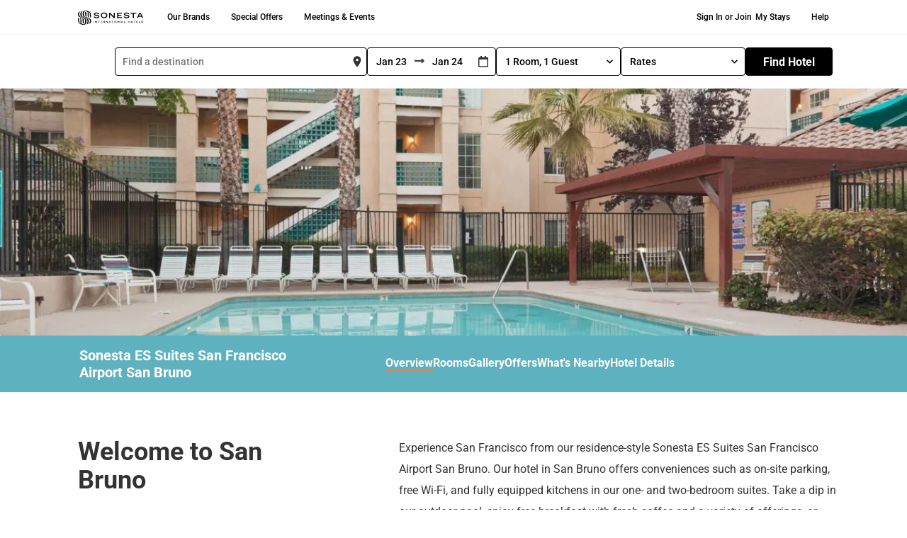

--- FILE ---
content_type: text/html; charset=UTF-8
request_url: https://www.sonesta.com/sonesta-es-suites/ca/san-bruno/sonesta-es-suites-san-francisco-airport-san-bruno?utm_source=google&utm_medium=organic&utm_campaign=gmb
body_size: 112644
content:
<!DOCTYPE html><html lang="en"><head><meta charSet="utf-8"/><meta http-equiv="x-ua-compatible" content="ie=edge"/><meta name="viewport" content="width=device-width, initial-scale=1, shrink-to-fit=no"/><script id="early-device-flag">
(function () {
  try {
    var d = document;
    var ua = (navigator && navigator.userAgent) ? navigator.userAgent : "";
    var isMobile = /Android|webOS|iPhone|iPad|iPod|BlackBerry|IEMobile|Opera Mini/i.test(ua);
    if (!isMobile) {
      var w = (window && (window.innerWidth || (d.documentElement && d.documentElement.clientWidth))) || 0;
      isMobile = w < 992;
    }
    window.__DEVICE__ = { ua: ua, isMobile: !!isMobile, setAt: Date.now() };
    var root = d.documentElement;
    if (!root.classList.contains("is-mobile") && !root.classList.contains("is-desktop")) {
      root.classList.add(isMobile ? "is-mobile" : "is-desktop");
    }
    window.__EARLY_FLAG_LOADED__ = true;
  } catch (e) {
    try { console.error("Error setting early mobile flag:", e); } catch(_) {}
  }
})();
</script><script id="early-mobile-search-summary">
(function(){
  try {
    var k = 'mobileSearchSummary';
    var raw = null;
    try { raw = window.localStorage ? window.localStorage.getItem(k) : null; } catch(_) {}
    var parsed = null;
    if (raw) {
      try {
        var obj = JSON.parse(raw);
        parsed = (obj && typeof obj === 'object' && Object.prototype.hasOwnProperty.call(obj, 'value')) ? obj.value : obj;
      } catch(_) {}
    }
    var has = !!(parsed && parsed.searchString && String(parsed.searchString).trim().length > 0);
    var root = document.documentElement;
    if (!root.classList.contains('mss-has-search') && !root.classList.contains('mss-no-search')) {
      root.classList.add(has ? 'mss-has-search' : 'mss-no-search');
    }
    window.__MOBILE_SEARCH_SUMMARY__ = parsed || null;
  } catch(e) {
    try { console.error('Error setting early Mobile Search Summary:', e); } catch(_) {}
  }
})();
</script><style id="early-mobile-search-summary-style">
html.mss-has-search .mss__variant--find { display: none !important; }
html.mss-has-search .mss__variant--summary { display: block !important; }
html.mss-no-search .mss__variant--find { display: block !important; }
html.mss-no-search .mss__variant--summary { display: none !important; }
html:not(.mss-has-search):not(.mss-no-search) .mss__variant--find,
html:not(.mss-has-search):not(.mss-no-search) .mss__variant--summary { visibility: hidden; }
</style><link rel="preconnect" href="https://cmp.osano.com" crossorigin="anonymous"/><link rel="dns-prefetch" href="//cmp.osano.com"/><link rel="stylesheet" href="https://cdnjs.cloudflare.com/ajax/libs/bootstrap/5.1.0/css/bootstrap.min.css" integrity="sha384-KyZXEAg3QhqLMpG8r+8fhAXLRk2vvoC2f3B09zVXn8CA5QIVfZOJ3BCsw2P0p/We" crossorigin="anonymous"/><style id="typography.js">html{font-family:sans-serif;-ms-text-size-adjust:100%;-webkit-text-size-adjust:100%}body{margin:0}article,aside,details,figcaption,figure,footer,header,main,menu,nav,section,summary{display:block}audio,canvas,progress,video{display:inline-block}audio:not([controls]){display:none;height:0}progress{vertical-align:baseline}[hidden],template{display:none}a{background-color:transparent;}a:active,a:hover{outline-width:0}abbr[title]{border-bottom:none;text-decoration:underline;text-decoration:underline dotted}b,strong{font-weight:inherit;font-weight:bolder}dfn{font-style:italic}h1{font-size:2em;margin:.67em 0}mark{background-color:#ff0;color:#000}small{font-size:80%}sub,sup{font-size:75%;line-height:0;position:relative;vertical-align:baseline}sub{bottom:-.25em}sup{top:-.5em}img{border-style:none}svg:not(:root){overflow:hidden}code,kbd,pre,samp{font-family:monospace,monospace;font-size:1em}figure{margin:1em 40px}hr{box-sizing:content-box;height:0;overflow:visible}button,input,optgroup,select,textarea{font:inherit;margin:0}optgroup{font-weight:700}button,input{overflow:visible}button,select{text-transform:none}[type=reset],[type=submit],button,html [type=button]{-webkit-appearance:button}[type=button]::-moz-focus-inner,[type=reset]::-moz-focus-inner,[type=submit]::-moz-focus-inner,button::-moz-focus-inner{border-style:none;padding:0}[type=button]:-moz-focusring,[type=reset]:-moz-focusring,[type=submit]:-moz-focusring,button:-moz-focusring{outline:1px dotted ButtonText}fieldset{border:1px solid silver;margin:0 2px;padding:.35em .625em .75em}legend{box-sizing:border-box;color:inherit;display:table;max-width:100%;padding:0;white-space:normal}textarea{overflow:auto}[type=checkbox],[type=radio]{box-sizing:border-box;padding:0}[type=number]::-webkit-inner-spin-button,[type=number]::-webkit-outer-spin-button{height:auto}[type=search]{-webkit-appearance:textfield;outline-offset:-2px}[type=search]::-webkit-search-cancel-button,[type=search]::-webkit-search-decoration{-webkit-appearance:none}::-webkit-input-placeholder{color:inherit;opacity:.54}::-webkit-file-upload-button{-webkit-appearance:button;font:inherit}html{font:100%/1.5 -apple-system,'BlinkMacSystemFont','Segoe UI','Roboto','Oxygen','Ubuntu','Cantarell','Fira Sans','Droid Sans','Helvetica Neue',sans-serif;box-sizing:border-box;overflow-y:scroll;}*{box-sizing:inherit;}*:before{box-sizing:inherit;}*:after{box-sizing:inherit;}body{color:hsla(204,12.449720506%,0%,0.77);font-family:-apple-system,'BlinkMacSystemFont','Segoe UI','Roboto','Oxygen','Ubuntu','Cantarell','Fira Sans','Droid Sans','Helvetica Neue',sans-serif;font-weight:400;word-wrap:break-word;font-kerning:normal;-moz-font-feature-settings:"kern", "liga", "clig", "calt";-ms-font-feature-settings:"kern", "liga", "clig", "calt";-webkit-font-feature-settings:"kern", "liga", "clig", "calt";font-feature-settings:"kern", "liga", "clig", "calt";}img{max-width:100%;margin-left:0;margin-right:0;margin-top:0;padding-bottom:0;padding-left:0;padding-right:0;padding-top:0;margin-bottom:1.5rem;border-radius:2px;margin:0;}h1{margin-left:0;margin-right:0;margin-top:0;padding-bottom:0;padding-left:0;padding-right:0;padding-top:0;margin-bottom:1.5rem;color:inherit;font-family:-apple-system,'BlinkMacSystemFont','Segoe UI','Roboto','Oxygen','Ubuntu','Cantarell','Fira Sans','Droid Sans','Helvetica Neue',sans-serif;font-weight:500;text-rendering:optimizeLegibility;font-size:2.25rem;line-height:3rem;}h2{margin-left:0;margin-right:0;margin-top:0;padding-bottom:0;padding-left:0;padding-right:0;padding-top:0;margin-bottom:1.5rem;color:inherit;font-family:-apple-system,'BlinkMacSystemFont','Segoe UI','Roboto','Oxygen','Ubuntu','Cantarell','Fira Sans','Droid Sans','Helvetica Neue',sans-serif;font-weight:500;text-rendering:optimizeLegibility;font-size:1.83712rem;line-height:2.25rem;}h3{margin-left:0;margin-right:0;margin-top:0;padding-bottom:0;padding-left:0;padding-right:0;padding-top:0;margin-bottom:1.5rem;color:inherit;font-family:-apple-system,'BlinkMacSystemFont','Segoe UI','Roboto','Oxygen','Ubuntu','Cantarell','Fira Sans','Droid Sans','Helvetica Neue',sans-serif;font-weight:500;text-rendering:optimizeLegibility;font-size:1.5rem;line-height:2.25rem;}h4{margin-left:0;margin-right:0;margin-top:0;padding-bottom:0;padding-left:0;padding-right:0;padding-top:0;margin-bottom:1.5rem;color:inherit;font-family:-apple-system,'BlinkMacSystemFont','Segoe UI','Roboto','Oxygen','Ubuntu','Cantarell','Fira Sans','Droid Sans','Helvetica Neue',sans-serif;font-weight:500;text-rendering:optimizeLegibility;font-size:1.14471rem;line-height:1.5rem;}h5{margin-left:0;margin-right:0;margin-top:0;padding-bottom:0;padding-left:0;padding-right:0;padding-top:0;margin-bottom:1.5rem;color:inherit;font-family:-apple-system,'BlinkMacSystemFont','Segoe UI','Roboto','Oxygen','Ubuntu','Cantarell','Fira Sans','Droid Sans','Helvetica Neue',sans-serif;font-weight:500;text-rendering:optimizeLegibility;font-size:0.87358rem;line-height:1.5rem;}h6{margin-left:0;margin-right:0;margin-top:0;padding-bottom:0;padding-left:0;padding-right:0;padding-top:0;margin-bottom:1.5rem;color:inherit;font-family:-apple-system,'BlinkMacSystemFont','Segoe UI','Roboto','Oxygen','Ubuntu','Cantarell','Fira Sans','Droid Sans','Helvetica Neue',sans-serif;font-weight:500;text-rendering:optimizeLegibility;font-size:0.76314rem;line-height:1.5rem;}hgroup{margin-left:0;margin-right:0;margin-top:0;padding-bottom:0;padding-left:0;padding-right:0;padding-top:0;margin-bottom:1.5rem;}ul{margin-left:1.5rem;margin-right:0;margin-top:0;padding-bottom:0;padding-left:0;padding-right:0;padding-top:0;margin-bottom:1.5rem;list-style-position:outside;list-style-image:none;}ol{margin-left:1.5rem;margin-right:0;margin-top:0;padding-bottom:0;padding-left:0;padding-right:0;padding-top:0;margin-bottom:1.5rem;list-style-position:outside;list-style-image:none;}dl{margin-left:0;margin-right:0;margin-top:0;padding-bottom:0;padding-left:0;padding-right:0;padding-top:0;margin-bottom:1.5rem;}dd{margin-left:0;margin-right:0;margin-top:0;padding-bottom:0;padding-left:0;padding-right:0;padding-top:0;margin-bottom:1.5rem;}p{margin-left:0;margin-right:0;margin-top:0;padding-bottom:0;padding-left:0;padding-right:0;padding-top:0;margin-bottom:1.5rem;}figure{margin-left:0;margin-right:0;margin-top:0;padding-bottom:0;padding-left:0;padding-right:0;padding-top:0;margin-bottom:1.5rem;}pre{margin-left:0;margin-right:0;margin-top:0;padding-bottom:0;padding-left:0;padding-right:0;padding-top:0;margin-bottom:1.5rem;font-size:0.85rem;line-height:1.5rem;}table{margin-left:0;margin-right:0;margin-top:0;padding-bottom:0;padding-left:0;padding-right:0;padding-top:0;margin-bottom:1.5rem;font-size:1rem;line-height:1.5rem;border-collapse:collapse;width:100%;}fieldset{margin-left:0;margin-right:0;margin-top:0;padding-bottom:0;padding-left:0;padding-right:0;padding-top:0;margin-bottom:1.5rem;}blockquote{margin-left:1.5rem;margin-right:1.5rem;margin-top:0;padding-bottom:0.5rem;padding-left:1rem;padding-right:1rem;padding-top:0.5rem;margin-bottom:1.5rem;font-size:1.22474rem;line-height:1.5rem;border-left:0.25rem solid #eceeef;}form{margin-left:0;margin-right:0;margin-top:0;padding-bottom:0;padding-left:0;padding-right:0;padding-top:0;margin-bottom:1.5rem;}noscript{margin-left:0;margin-right:0;margin-top:0;padding-bottom:0;padding-left:0;padding-right:0;padding-top:0;margin-bottom:1.5rem;}iframe{margin-left:0;margin-right:0;margin-top:0;padding-bottom:0;padding-left:0;padding-right:0;padding-top:0;margin-bottom:1.5rem;}hr{margin-left:0;margin-right:0;margin-top:0;padding-bottom:0;padding-left:0;padding-right:0;padding-top:0;margin-bottom:calc(1.5rem - 1px);background:hsla(0,0%,0%,0.2);border:none;height:1px;}address{margin-left:0;margin-right:0;margin-top:0;padding-bottom:0;padding-left:0;padding-right:0;padding-top:0;margin-bottom:1.5rem;}b{font-weight:bold;}strong{font-weight:bold;}dt{font-weight:bold;}th{font-weight:bold;}li{margin-bottom:calc(1.5rem / 2);}ol li{padding-left:0;}ul li{padding-left:0;}li > ol{margin-left:1.5rem;margin-bottom:calc(1.5rem / 2);margin-top:calc(1.5rem / 2);}li > ul{margin-left:1.5rem;margin-bottom:calc(1.5rem / 2);margin-top:calc(1.5rem / 2);}blockquote *:last-child{margin-bottom:0;}li *:last-child{margin-bottom:0;}p *:last-child{margin-bottom:0;}li > p{margin-bottom:calc(1.5rem / 2);}code{font-size:90%;line-height:1.5rem;}kbd{font-size:0.85rem;line-height:1.5rem;}samp{font-size:0.85rem;line-height:1.5rem;}abbr{border-bottom:1px dotted hsla(0,0%,0%,0.5);cursor:help;}acronym{border-bottom:1px dotted hsla(0,0%,0%,0.5);cursor:help;}abbr[title]{border-bottom:1px dotted hsla(0,0%,0%,0.5);cursor:help;text-decoration:none;}thead{text-align:left;}td,th{text-align:left;border-bottom:1px solid hsla(0,0%,0%,0.12);font-feature-settings:"tnum";-moz-font-feature-settings:"tnum";-ms-font-feature-settings:"tnum";-webkit-font-feature-settings:"tnum";padding-left:1rem;padding-right:1rem;padding-top:0.75rem;padding-bottom:calc(0.75rem - 1px);}th:first-child,td:first-child{padding-left:0;}th:last-child,td:last-child{padding-right:0;}blockquote > :last-child{margin-bottom:0;}blockquote cite{font-size:1rem;line-height:1.5rem;color:hsla(204,5.275997423999999%,0%,0.46);font-weight:400;font-style:normal;}h1, h2, h3{font-size:1.14471rem;line-height:1.2;font-weight:normal;color:#333333;}code, kbd, pre, samp{font-family:Menlo, Monaco, Consolas, "Liberation Mono", "Courier New", monospace;}h1 code, h2 code{color:#112;font-weight:bold;}p > code{background:#fcf1e8;color:#452108;padding:.1rem .3rem;}a{color:inherit;text-decoration:none;transition:background 0.2s ease-out;box-shadow:inset 0 -2px 0px 0px #cdecf9;text-shadow:0.03em 0 #fff, -0.03em 0 #fff, 0 0.03em #fff, 0 -0.03em #fff, 0.06em 0 #fff, -0.06em 0 #fff, 0.09em 0 #fff, -0.09em 0 #fff, 0.12em 0 #fff, -0.12em 0 #fff, 0.15em 0 #fff, -0.15em 0 #fff;}a:hover{background:#cdecf9;text-shadow:none;}a > code{font-weight:bold;}a[href*='//']:after{content:" " url("data:image/svg+xml,%3Csvg%20xmlns='http://www.w3.org/2000/svg'%20class='i-external'%20viewBox='0%200%2032%2032'%20width='14'%20height='14'%20fill='none'%20stroke='%23cdecf9'%20stroke-linecap='round'%20stroke-linejoin='round'%20stroke-width='9.38%'%3E%3Cpath%20d='M14%209%20L3%209%203%2029%2023%2029%2023%2018%20M18%204%20L28%204%2028%2014%20M28%204%20L14%2018'/%3E%3C/svg%3E");}a[href*='//']:hover:after{content:" " url("data:image/svg+xml,%3Csvg%20xmlns='http://www.w3.org/2000/svg'%20class='i-external'%20viewBox='0%200%2032%2032'%20width='14'%20height='14'%20fill='none'%20stroke='%23000000'%20stroke-linecap='round'%20stroke-linejoin='round'%20stroke-width='9.38%'%3E%3Cpath%20d='M14%209%20L3%209%203%2029%2023%2029%2023%2018%20M18%204%20L28%204%2028%2014%20M28%204%20L14%2018'/%3E%3C/svg%3E");}</style><meta name="generator" content="Gatsby 5.13.0"/><meta data-react-helmet="true" name="description" content="Book Direct for Best Rates. Located in San Bruno near San Francisco Airport, the hotel offers free breakfast, parking, outdoor pool &amp; excellent rates."/><meta data-react-helmet="true" name="viewport" content="width=device-width, initial-scale=1"/><meta name="theme-color" content="#ffffff"/><style data-href="/styles.48b91656a3ab61cadf17.css" data-identity="gatsby-global-css">.About-module--main--3828e{color:#707070;margin-bottom:20px;margin-left:20px}.About-module--visuallyHidden--ab95d{display:none!important;visibility:hidden}.About-module--alt--efa59{background-color:#f4f4f4}@media(min-width:992px){.About-module--mobileOnly--66407{display:none}}@media(max-width:991px){.About-module--desktopOnly--dd822{display:none}}.About-module--textLeft--bbb08{text-align:left}.About-module--container--bb1cf{width:inherit}.CorpGroupBooking-module--main--2ed52{color:#707070;margin-bottom:20px;margin-left:20px}.CorpGroupBooking-module--visuallyHidden--a0cf8{display:none!important;visibility:hidden}.CorpGroupBooking-module--alt--66d1f{background-color:#f4f4f4}@media(min-width:992px){.CorpGroupBooking-module--mobileOnly--ac0fb{display:none}}@media(max-width:991px){.CorpGroupBooking-module--desktopOnly--f1c15{display:none}}.CorpGroupBooking-module--textLeft--c8336{text-align:left}.CorpGroupBooking-module--container--3c1c3{height:200px}.CorpGroupBooking-module--wrapper--5a426{clip:rect(0,0,0,0);font-size:0!important;position:absolute!important}.CorpGroupBooking-module--message--00c00{font-size:1rem;font-weight:600;line-height:24px;vertical-align:middle}.CorpGroupBooking-module--message--00c00 div.CorpGroupBooking-module--error--659a2{color:#333;font-weight:400}.CorpGroupBooking-module--message--00c00 div.CorpGroupBooking-module--error--659a2 .CorpGroupBooking-module--code--e1bb0{font-weight:700}.Cruise-module--main--8c163{color:#707070;margin-bottom:20px;margin-left:20px}.Cruise-module--visuallyHidden--d3d92{display:none!important;visibility:hidden}.Cruise-module--alt--68bc5{background-color:#f4f4f4}@media(min-width:992px){.Cruise-module--mobileOnly--03a79{display:none}}@media(max-width:991px){.Cruise-module--desktopOnly--73461{display:none}}.Cruise-module--textLeft--8c057{text-align:left}.Cruise-module--container--b2a8d{width:inherit}.ExpressTermsService-module--main--1b62c{color:#707070;margin-bottom:20px;margin-left:20px}.ExpressTermsService-module--visuallyHidden--d2dd5{display:none!important;visibility:hidden}.ExpressTermsService-module--alt--0c1d3{background-color:#f4f4f4}@media(min-width:992px){.ExpressTermsService-module--mobileOnly--d8d54{display:none}}@media(max-width:991px){.ExpressTermsService-module--desktopOnly--6cb93{display:none}}.ExpressTermsService-module--textLeft--9f193{text-align:left}.ExpressTermsService-module--container--15e7c{width:inherit}.Forgotpassword-module--main--baa74{color:#707070;margin-bottom:20px;margin-left:20px}.Forgotpassword-module--visuallyHidden--0fb95{display:none!important;visibility:hidden}.Forgotpassword-module--alt--3ecfe{background-color:#f4f4f4}@media(min-width:992px){.Forgotpassword-module--mobileOnly--9935f{display:none}}@media(max-width:991px){.Forgotpassword-module--desktopOnly--ba8b4{display:none}}.Forgotpassword-module--textLeft--3ba9b{text-align:left}.Forgotpassword-module--container--dd496{width:inherit}.Forgotpassword-module--container--dd496 form label{font-size:13px}.Forgotpassword-module--container--dd496 input[type=email],.Forgotpassword-module--container--dd496 input[type=password],.Forgotpassword-module--container--dd496 input[type=search],.Forgotpassword-module--container--dd496 input[type=tel],.Forgotpassword-module--container--dd496 input[type=text],.Forgotpassword-module--container--dd496 textarea{font-weight:500}.Forgotpassword-module--container--dd496 .alert{padding:.75rem 1.25rem!important}.Forgotpassword-module--container--dd496 a[href*="//"]:after{content:" "}.Forgotpassword-module--subtitle--d0d5d{color:#666;font-size:1.25rem;font-weight:500;line-height:1rem;margin-bottom:1rem}.Forgotpassword-module--title1--60a15{font-size:2.25rem;font-weight:900;line-height:2.5rem}.Forgotpassword-module--message--df1bb{font-size:1.125rem;margin:40px 0 0}.Forgotpassword-module--primaryAlert--db89f{background-color:#e7f5ff!important;border-radius:unset;box-shadow:0 2px 4px rgba(0,0,0,.1);color:#0050ae}.LoginPage-module--main--c11ad{color:#707070;margin-bottom:20px;margin-left:20px}.LoginPage-module--visuallyHidden--2cc56{display:none!important;visibility:hidden}.LoginPage-module--alt--56f6f{background-color:#f4f4f4}@media(min-width:992px){.LoginPage-module--mobileOnly--d9f89{display:none}}@media(max-width:991px){.LoginPage-module--desktopOnly--dcc2c{display:none}}.LoginPage-module--textLeft--fb3fb{text-align:left}.LoginPage-module--loginPageLoginForm--807e5{line-height:normal;margin-top:40px}.LoginPage-module--loginPageLoginForm--807e5 label{font-size:13px!important;font-weight:400!important;margin-bottom:5px!important;margin-left:0!important}.LoginPage-module--loginPageLoginForm--807e5 input{margin-bottom:0!important}.LoginPage-module--loginPageLoginForm--807e5 .form-wrapper .password-container{position:relative!important}.LoginPage-module--loginPageLoginForm--807e5 .form-wrapper .password-container span{cursor:pointer;font-size:13px;position:absolute;right:10px;top:32px}.LoginPage-module--loginWrapper--0584a{margin:0 auto;width:604px}@media(max-width:991px){.LoginPage-module--loginWrapper--0584a{width:100%}}.AlertMessage-module--main--2dee0{color:#707070;margin-bottom:20px;margin-left:20px}.AlertMessage-module--visuallyHidden--39a2d{display:none!important;visibility:hidden}.AlertMessage-module--alt--e0a55{background-color:#f4f4f4}@media(min-width:992px){.AlertMessage-module--mobileOnly--fac44{display:none}}@media(max-width:991px){.AlertMessage-module--desktopOnly--fe50a{display:none}}.AlertMessage-module--textLeft--9eb87{text-align:left}@media(min-width:991px){.AlertMessage-module--alertMessage--86fb0{width:37.5rem}}.ModifyReservationNative-module--container--d878e{left:50%;position:absolute;top:50%;transform:translate(-50%,-50%)}.ModifyReservationNative-module--container--d878e .btn{background-color:#000;border-color:#000}.ManageReservationCard-module--main--94200{color:#707070;margin-bottom:20px;margin-left:20px}.ManageReservationCard-module--visuallyHidden--a7f46{display:none!important;visibility:hidden}.ManageReservationCard-module--alt--cddd2{background-color:#f4f4f4}@media(min-width:992px){.ManageReservationCard-module--mobileOnly--3228e{display:none}}@media(max-width:991px){.ManageReservationCard-module--desktopOnly--0cfd1{display:none}}.ManageReservationCard-module--textLeft--12996{text-align:left}.ManageReservationCard-module--container--40777{width:inherit}.ManageReservationCard-module--container--40777 .alert-blue{background-color:#e9f5fe;color:#1d51a8;font-size:13px}.ManageReservationCard-module--container--40777 .hotel-name-row span{font-size:16px;font-weight:700;line-height:26px;padding-left:40px}.ManageReservationCard-module--container--40777 .hotel-name-row .hotel-name{font-size:28px;font-weight:900;line-height:34px;padding-left:40px;padding-top:26px}.ManageReservationCard-module--container--40777 .hotel-name-row .hotel-name a{color:#333}@media(max-width:991px){.ManageReservationCard-module--container--40777 .hotel-name-row .hotel-name{font-size:20px}}.ManageReservationCard-module--container--40777 .hotel-name-row .cancelled{color:#ae1e22}.ManageReservationCard-module--container--40777 .image-hotel-wrapper{height:auto;padding-bottom:20px;padding-left:40px;padding-top:30px}@media(max-width:991px){.ManageReservationCard-module--container--40777 .image-hotel-wrapper{height:auto;margin-bottom:8px;padding-left:unset}}.ManageReservationCard-module--container--40777 .image-hotel-wrapper img{height:-webkit-fill-available}.ManageReservationCard-module--container--40777 .image-hotel-wrapper .image-wrapper{padding-left:0}@media(max-width:991px){.ManageReservationCard-module--container--40777 .image-hotel-wrapper .image-wrapper{padding-left:40px}}.ManageReservationCard-module--container--40777 .hotel-detail-col{font-size:16px;font-weight:400;line-height:30px;padding-left:20px!important}.ManageReservationCard-module--container--40777 .hotel-detail-col .labels{font-weight:700}@media(max-width:991px){.ManageReservationCard-module--container--40777 .hotel-detail-col{font-size:14px}}.ManageReservationCard-module--container--40777 .edit-buttons button{border:1px solid #000;border-radius:4px;color:#000;font-size:12px;font-weight:500;margin-right:20px;padding:10px 20px!important;text-decoration:none!important}.ManageReservationCard-module--container--40777 .edit-buttons button:hover{background-color:#f4f4f4;border-color:#686868}.ManageReservationCard-module--container--40777 .reservation-id{font-weight:400!important;padding-left:0!important}.ManageReservationCard-module--container--40777 .card{border:none;margin-left:20px}.ManageReservationCard-module--container--40777 .total-cost{font-weight:700}.Sitemap-module--main--0c714{color:#707070;margin-bottom:20px;margin-left:20px}.Sitemap-module--visuallyHidden--4dc03{display:none!important;visibility:hidden}.Sitemap-module--alt--be425{background-color:#f4f4f4}@media(min-width:992px){.Sitemap-module--mobileOnly--f8269{display:none}}@media(max-width:991px){.Sitemap-module--desktopOnly--f6721{display:none}}.Sitemap-module--textLeft--28fb1{text-align:left}.Sitemap-module--container--5d3a6{margin:4% 6%;width:inherit}.Sitemap-module--container--5d3a6 a:after,.Sitemap-module--container--5d3a6 a:hover:after{content:none}@media(min-width:992px){.Sitemap-module--headerContainer--5bd7c{text-align:left}}.Sitemap-module--subtitle--d27ad{color:#707070;font-size:.8125rem;font-weight:500;line-height:1rem;margin-bottom:1rem;text-transform:uppercase}@media(max-width:991px){.Sitemap-module--subtitle--d27ad{text-align:center}}.Sitemap-module--title3--75d75{font-size:1.75rem;font-weight:900;line-height:2.125rem;text-decoration:none}@media(max-width:991px){.Sitemap-module--title3--75d75{font-size:1.5rem;margin-bottom:20px;text-align:center}}.Sitemap-module--category--cb4bd{color:#404040;cursor:pointer;font-size:1.125rem;line-height:1.875rem;-webkit-text-decoration:underline;text-decoration:underline}@media(min-width:992px){.Sitemap-module--category--cb4bd{text-align:left}}@media(max-width:991px){.Sitemap-module--category--cb4bd{font-size:1rem;text-align:center}}.Sitemap-module--pageLink--498d3{color:#707070;flex-basis:100%;font-size:.8125rem;margin-bottom:15px;-webkit-text-decoration:underline;text-decoration:underline;text-transform:uppercase}.Sitemap-module--pageLink--498d3:hover{text-decoration:none}@media(min-width:992px){.Sitemap-module--pageLink--498d3{text-align:left}}@media(max-width:991px){.Sitemap-module--pageLink--498d3{font-size:.7125rem;text-align:center}}.Sitemap-module--linkContainer--b5403{align-items:flex-start;display:flex;flex-wrap:wrap;justify-content:flex-start;margin-left:0}.Sitemap-module--linkContainer--b5403 li{display:flex;flex-basis:100%}.HotelTopAlert-module--main--a00e6{color:#707070;margin-bottom:20px;margin-left:20px}.HotelTopAlert-module--visuallyHidden--89aed{display:none!important;visibility:hidden}.HotelTopAlert-module--alt--d5cf4{background-color:#f4f4f4}@media(min-width:992px){.HotelTopAlert-module--mobileOnly--40228{display:none}}@media(max-width:991px){.HotelTopAlert-module--desktopOnly--53bc6{display:none}}.HotelTopAlert-module--textLeft--e03de{text-align:left}.HotelTopAlert-module--container--513eb{width:inherit}.HotelTopAlert-module--styledWrapper--10113{background-color:#f7f7f7;color:#000;font-size:16px;height:100%;padding-bottom:1rem!important;padding-top:1rem!important;width:100%}.HotelTopAlert-module--styledWrapper--10113 p{margin-bottom:0}.HotelTopAlert-module--styledWrapper--10113 .alertMessage{display:inline-block;width:90%}@media(max-width:490px){.HotelTopAlert-module--styledWrapper--10113 .alertMessage{width:85%}}.HotelTopAlert-module--styledWrapper--10113 .fa-info-circle{background-color:#0050ae;border:2px solid #0050ae;border-radius:50%;color:#fff;float:left;height:18px;margin:3px 10px 0 0;width:18px!important}.HotelTopAlert-module--styledWrapper--10113 .fa-times{cursor:pointer;font-size:16px;height:14px;margin:auto;width:14px!important}@media(max-width:490px){.HotelTopAlert-module--styledWrapper--10113 .fa-times{margin:3px 0 0 10px}}.Region-module--main--b169c{color:#707070;margin-bottom:20px;margin-left:20px}.Region-module--visuallyHidden--e7db9{display:none!important;visibility:hidden}.Region-module--alt--44da2{background-color:#f4f4f4}@media(min-width:992px){.Region-module--mobileOnly--88f3b{display:none}}@media(max-width:991px){.Region-module--desktopOnly--c9bf8{display:none}}.Region-module--textLeft--1f714{text-align:left}.Region-module--list--5de9c{margin:0}@media(min-width:992px){.Region-module--list--5de9c{column-count:4;column-gap:20px}}.Region-module--list--5de9c li{list-style-type:none;margin:0}.Region-module--list--5de9c :hover{text-decoration:underline}.Region-module--cityHeader--4e8e9{font-family:Roboto,Arial,sans-serif}.Breadcrumb-module--main--b4ac1{color:#707070;margin-bottom:20px;margin-left:20px}.Breadcrumb-module--visuallyHidden--e69e3{display:none!important;visibility:hidden}.Breadcrumb-module--alt--9aa34{background-color:#f4f4f4}@media(min-width:992px){.Breadcrumb-module--mobileOnly--b538f{display:none}}@media(max-width:991px){.Breadcrumb-module--desktopOnly--8136d{display:none}}.Breadcrumb-module--textLeft--c1af0{text-align:left}@media(max-width:992px){.Breadcrumb-module--breadCrumbCss--841f6 ol{justify-content:left!important}}.Breadcrumb-module--breadCrumbCss--841f6 ol>li{color:#000!important;margin-bottom:0!important;padding-left:4px!important}.Breadcrumb-module--breadCrumbCss--841f6 ol>li a{color:#000!important}.Breadcrumb-module--breadCrumbCss--841f6 ol>li+li:before{color:#000!important;content:">"!important;padding-right:4px!important}.Breadcrumb-module--underLineText--e1990 a{text-decoration:underline!important}.FooterCta-module--main--b977b{color:#707070;margin-bottom:20px;margin-left:20px}.FooterCta-module--visuallyHidden--34cdd{display:none!important;visibility:hidden}.FooterCta-module--alt--225af{background-color:#f4f4f4}@media(min-width:992px){.FooterCta-module--mobileOnly--ae7de{display:none}}@media(max-width:991px){.FooterCta-module--desktopOnly--b3980{display:none}}.FooterCta-module--textLeft--79488{text-align:left}.FooterCta-module--container--eba33{background:linear-gradient(75deg,#fff 5%,#f89928 45%,#ee4097);border-radius:.25rem!important;color:#fff;padding:1rem}.FooterCta-module--container--eba33 .dark{background-color:#000!important;color:#fff}.FooterCta-module--container--eba33 a.FooterCta-module--active--784ce,.FooterCta-module--container--eba33 a:focus,.FooterCta-module--container--eba33 a:hover{background:#000!important;color:#fff!important}.FooterCta-module--container--eba33 img{margin-bottom:1rem;max-height:70px;max-width:80px}.GlobalAlert-module--main--fcbb3{color:#707070;margin-bottom:20px;margin-left:20px}.GlobalAlert-module--visuallyHidden--9ad00{display:none!important;visibility:hidden}.GlobalAlert-module--alt--62149{background-color:#f4f4f4}@media(min-width:992px){.GlobalAlert-module--mobileOnly--a7d4e{display:none}}@media(max-width:991px){.GlobalAlert-module--desktopOnly--cbbfe{display:none}}.GlobalAlert-module--textLeft--1bfc4{text-align:left}.GlobalAlert-module--container--c310a{width:inherit}.GlobalAlert-module--styledWrapper--da270{background-color:#000;color:#fff;font-size:16px;height:100%;padding-bottom:1rem!important;padding-top:1rem!important;width:100%}.GlobalAlert-module--styledWrapper--da270 p{margin-bottom:0}.GlobalAlert-module--styledWrapper--da270 a{color:#fff;text-decoration:underline;text-decoration-color:#838383;text-decoration-thickness:3px;text-underline-offset:3px}.GlobalAlert-module--styledWrapper--da270 a:hover{text-decoration-color:#fff}.GlobalAlert-module--styledWrapper--da270 .alertMessage{display:inline-block;width:90%}@media(max-width:490px){.GlobalAlert-module--styledWrapper--da270 .alertMessage{width:85%}}.GlobalAlert-module--styledWrapper--da270 .fa-info-circle{background:#fff;border:1px solid #fff;border-radius:10px;color:#000;float:left;height:18px;margin:3px 10px 0 0;width:18px!important}.GlobalAlert-module--styledWrapper--da270 .fa-times-circle{cursor:pointer;font-size:16px;height:21px;margin:auto;width:21px!important}@media(max-width:490px){.GlobalAlert-module--styledWrapper--da270 .fa-times-circle{margin:3px 0 0 10px}}.SiteOffers-module--main--0fccc{color:#707070;margin-bottom:20px;margin-left:20px}.SiteOffers-module--visuallyHidden--05d5f{display:none!important;visibility:hidden}.SiteOffers-module--alt--d5aa8{background-color:#f4f4f4}@media(min-width:992px){.SiteOffers-module--mobileOnly--b518d{display:none}}@media(max-width:991px){.SiteOffers-module--desktopOnly--8e803{display:none}}.SiteOffers-module--textLeft--b83dc{text-align:left}.SiteOffers-module--container--1d9f7{width:inherit}@media(min-width:992px){.SiteOffers-module--styledContainer--ee45a .SiteOffers-module--container-sm--85b86{padding-left:15px!important;padding-right:15px!important}}.SiteOffers-module--subTitle--6a135{font-size:14px;line-height:1rem;margin-bottom:1rem;text-transform:uppercase}.TermsOfServiceModal-module--main--3a388{color:#707070;margin-bottom:20px;margin-left:20px}.TermsOfServiceModal-module--visuallyHidden--7219f{display:none!important;visibility:hidden}.TermsOfServiceModal-module--alt--1a59b{background-color:#f4f4f4}@media(min-width:992px){.TermsOfServiceModal-module--mobileOnly--4dde9{display:none}}@media(max-width:991px){.TermsOfServiceModal-module--desktopOnly--5a276{display:none}}.TermsOfServiceModal-module--textLeft--8e24d{text-align:left}.TermsOfServiceModal-module--styledDialog--5fb51 .modal-body{padding:25px}.SearchAutoComplete-module--main--e8bc2{color:#707070;margin-bottom:20px;margin-left:20px}.SearchAutoComplete-module--visuallyHidden--e91b7{display:none!important;visibility:hidden}.SearchAutoComplete-module--alt--3dc20{background-color:#f4f4f4}@media(min-width:992px){.SearchAutoComplete-module--mobileOnly--86b85{display:none}}@media(max-width:991px){.SearchAutoComplete-module--desktopOnly--c2e0a{display:none}}.SearchAutoComplete-module--textLeft--a0d14{text-align:left}.SearchAutoComplete-module--container--ec36d{width:auto}.SearchAutoComplete-module--wrapper--fba93{z-index:9}.SearchAutoComplete-module--wrapper--fba93 .react-autosuggest__container{position:relative}.SearchAutoComplete-module--wrapper--fba93 .react-autosuggest__suggestions-container{background:#fff;border-radius:0 0 4px 4px!important;bottom:unset!important;box-shadow:0 8px 20px rgba(0,0,0,.5);display:none;left:0;margin-top:18.2px;position:absolute}@media(max-width:991px){.SearchAutoComplete-module--wrapper--fba93 .react-autosuggest__suggestions-container{border-radius:4px 4px 4px 4px!important;margin-top:4px}}.SearchAutoComplete-module--wrapper--fba93 .react-autosuggest__suggestions-container--open{display:block}.SearchAutoComplete-module--wrapper--fba93 .react-autosuggest__suggestions-list{list-style-type:none;margin:0;padding:0}.SearchAutoComplete-module--wrapper--fba93 .react-autosuggest__suggestion{cursor:pointer;font-size:14px;font-weight:400;margin:0;padding:6px 13px 6px 20px}.SearchAutoComplete-module--wrapper--fba93 .react-autosuggest__suggestion--highlighted{background-color:#f2f2f2;color:#000}.offerModal .react-autosuggest__suggestions-container{margin-top:4px!important}.SearchAutoComplete-module--sectionContainer--94ab1{z-index:2}.SearchAutoComplete-module--sectionContainer--94ab1 .recent{padding:0 .8125rem .375rem 2.5rem!important}.SearchAutoComplete-module--currentLocation--37e4b{background:transparent;border-bottom:1px solid #d9d9d9;color:#404040;cursor:pointer;font-size:14px;font-weight:500;line-height:25px;padding:0 0 10px;transition:all .2s ease-out 0s}.SearchAutoComplete-module--currentLocation--37e4b:focus,.SearchAutoComplete-module--currentLocation--37e4b:hover{background:#f2f2f2;color:#707070}.SearchAutoComplete-module--currentLocation--37e4b svg{height:auto;margin-right:5px;vertical-align:text-bottom;width:18px}.SearchAutoComplete-module--inputWrapper--5ebe9{width:100%;z-index:40}.SearchAutoComplete-module--inputWrapper--5ebe9 .searchIcon{color:#000;display:flex;flex-direction:column;font-size:13px;height:100%;justify-content:center;position:absolute;right:5px;top:0}.SearchAutoComplete-module--inputWrapper--5ebe9 input{color:#fff;padding:10px;width:100%}.SearchAutoComplete-module--inputWrapper--5ebe9 label{width:100%}@media(max-width:991px){.SearchAutoComplete-module--inputWrapper--5ebe9 label{font-size:16px;font-weight:500;line-height:24px}}.SearchAutoComplete-module--inputWrapper--5ebe9 .logoIcon{height:18px;width:18px}@media(max-width:991px){.SearchAutoComplete-module--inputWrapper--5ebe9 .logoIcon{height:24px;width:24px}}.SearchAutoComplete-module--inputWrapper--5ebe9 .requiredError{color:#e3051c;font-size:.875em;position:absolute;width:100%}@media(max-width:991px){.SearchAutoComplete-module--inputWrapper--5ebe9 .requiredError{top:-21px;z-index:9999999}}.SearchAutoComplete-module--inputWrapper--5ebe9 .form-control.is-invalid{border:1px solid #e3051c}.SearchAutoComplete-module--sectionTitle--f04a5.SearchAutoComplete-module--cities--827a6{background-color:green}.SearchAutoComplete-module--sectionTitle--f04a5{background-color:#fff;background-position:15px top;background-repeat:no-repeat;background-size:15px auto;display:flex;font-size:14px;font-weight:700;padding:0 .8125rem .375rem 20px;position:relative}.SearchAutoComplete-module--sectionTitle--f04a5 .gatsby-image-wrapper{left:17px;position:absolute;top:2px;width:15px}.SearchAutoComplete-module--sectionTitle--f04a5.SearchAutoComplete-module--points--c4b46{background-size:15px 18px}.SearchAutoComplete-module--sectionTitle--f04a5.SearchAutoComplete-module--cities--827a6{background-size:15px 16px}.SearchAutoComplete-module--sectionTitle--f04a5.SearchAutoComplete-module--airports--3ccfe{background-size:15px 18px}.SearchAutoComplete-module--sectionTitle--f04a5.SearchAutoComplete-module--hotels--af2fb{background-position-y:3px;background-size:15px 13px}.SearchAutoComplete-module--sectionTitle--f04a5.SearchAutoComplete-module--cruises--380c9{background-size:15px 16px}.SearchAutoComplete-module--sectionTitleText--7daf7{width:inherit}.SearchAutoComplete-module--searchResults--6187c{-webkit-overflow-scrolling:touch;max-height:calc(100vh - 300px);overflow-y:auto;padding-top:10px}@media(max-width:991px){.SearchAutoComplete-module--searchResults--6187c hr{margin-bottom:.5rem;margin-right:1.5rem}}.SearchAutoComplete-module--clearSearch--dfeb8{color:#000;font-size:14px;font-weight:500;line-height:20px;text-decoration:underline}.SearchAutoComplete-module--clearSearch--dfeb8 hr{margin-bottom:11px}.SearchAutoComplete-module--truncateString--853cb{-webkit-line-clamp:2;-webkit-box-orient:vertical;display:-webkit-box;overflow:hidden;text-overflow:ellipsis;white-space:normal;width:inherit}.SearchAutoComplete-module--emptyResults--f018d{font-weight:400}.PresetDateRangePicker_panel{padding:0 22px 11px}.PresetDateRangePicker_button{background:0 0;border:2px solid #00a699;box-sizing:border-box;color:#00a699;cursor:pointer;font:inherit;font-weight:700;height:100%;line-height:normal;margin-right:8px;overflow:visible;padding:4px 12px;position:relative;text-align:center}.PresetDateRangePicker_button:active{outline:0}.PresetDateRangePicker_button__selected{background:#00a699;color:#fff}.SingleDatePickerInput{background-color:#fff;display:inline-block}.SingleDatePickerInput__withBorder{border:1px solid #dbdbdb;border-radius:2px}.SingleDatePickerInput__rtl{direction:rtl}.SingleDatePickerInput__disabled{background-color:#f2f2f2}.SingleDatePickerInput__block{display:block}.SingleDatePickerInput__showClearDate{padding-right:30px}.SingleDatePickerInput_clearDate{background:0 0;border:0;color:inherit;cursor:pointer;font:inherit;line-height:normal;margin:0 10px 0 5px;overflow:visible;padding:10px;position:absolute;right:0;top:50%;transform:translateY(-50%)}.SingleDatePickerInput_clearDate__default:focus,.SingleDatePickerInput_clearDate__default:hover{background:#dbdbdb;border-radius:50%}.SingleDatePickerInput_clearDate__small{padding:6px}.SingleDatePickerInput_clearDate__hide{visibility:hidden}.SingleDatePickerInput_clearDate_svg{fill:#82888a;height:12px;vertical-align:middle;width:15px}.SingleDatePickerInput_clearDate_svg__small{height:9px}.SingleDatePickerInput_calendarIcon{background:0 0;border:0;color:inherit;cursor:pointer;display:inline-block;font:inherit;line-height:normal;margin:0 5px 0 10px;overflow:visible;padding:10px;vertical-align:middle}.SingleDatePickerInput_calendarIcon_svg{fill:#82888a;height:15px;vertical-align:middle;width:14px}.SingleDatePicker{display:inline-block;position:relative}.SingleDatePicker__block{display:block}.SingleDatePicker_picker{background-color:#fff;position:absolute;z-index:1}.SingleDatePicker_picker__rtl{direction:rtl}.SingleDatePicker_picker__directionLeft{left:0}.SingleDatePicker_picker__directionRight{right:0}.SingleDatePicker_picker__portal{background-color:rgba(0,0,0,.3);height:100%;left:0;position:fixed;top:0;width:100%}.SingleDatePicker_picker__fullScreenPortal{background-color:#fff}.SingleDatePicker_closeButton{background:0 0;border:0;color:inherit;cursor:pointer;font:inherit;line-height:normal;overflow:visible;padding:15px;position:absolute;right:0;top:0;z-index:2}.SingleDatePicker_closeButton:focus,.SingleDatePicker_closeButton:hover{color:darken(#cacccd,10%);text-decoration:none}.SingleDatePicker_closeButton_svg{fill:#cacccd;height:15px;width:15px}.DayPickerKeyboardShortcuts_buttonReset{background:0 0;border:0;border-radius:0;color:inherit;cursor:pointer;font:inherit;font-size:14px;line-height:normal;overflow:visible;padding:0}.DayPickerKeyboardShortcuts_buttonReset:active{outline:0}.DayPickerKeyboardShortcuts_show{height:26px;position:absolute;width:33px;z-index:2}.DayPickerKeyboardShortcuts_show:before{content:"";display:block;position:absolute}.DayPickerKeyboardShortcuts_show__bottomRight{bottom:0;right:0}.DayPickerKeyboardShortcuts_show__bottomRight:before{border-right:33px solid #00a699;border-top:26px solid transparent;bottom:0;right:0}.DayPickerKeyboardShortcuts_show__bottomRight:hover:before{border-right:33px solid #008489}.DayPickerKeyboardShortcuts_show__topRight{right:0;top:0}.DayPickerKeyboardShortcuts_show__topRight:before{border-bottom:26px solid transparent;border-right:33px solid #00a699;right:0;top:0}.DayPickerKeyboardShortcuts_show__topRight:hover:before{border-right:33px solid #008489}.DayPickerKeyboardShortcuts_show__topLeft{left:0;top:0}.DayPickerKeyboardShortcuts_show__topLeft:before{border-bottom:26px solid transparent;border-left:33px solid #00a699;left:0;top:0}.DayPickerKeyboardShortcuts_show__topLeft:hover:before{border-left:33px solid #008489}.DayPickerKeyboardShortcuts_showSpan{color:#fff;position:absolute}.DayPickerKeyboardShortcuts_showSpan__bottomRight{bottom:0;right:5px}.DayPickerKeyboardShortcuts_showSpan__topRight{right:5px;top:1px}.DayPickerKeyboardShortcuts_showSpan__topLeft{left:5px;top:1px}.DayPickerKeyboardShortcuts_panel{background:#fff;border:1px solid #dbdbdb;border-radius:2px;bottom:0;left:0;margin:33px;overflow:auto;padding:22px;position:absolute;right:0;text-align:left;top:0;z-index:2}.DayPickerKeyboardShortcuts_title{font-size:16px;font-weight:700;margin:0}.DayPickerKeyboardShortcuts_list{font-size:14px;list-style:none;padding:0}.DayPickerKeyboardShortcuts_close{position:absolute;right:22px;top:22px;z-index:2}.DayPickerKeyboardShortcuts_close:active{outline:0}.DayPickerKeyboardShortcuts_closeSvg{fill:#cacccd;height:15px;width:15px}.DayPickerKeyboardShortcuts_closeSvg:focus,.DayPickerKeyboardShortcuts_closeSvg:hover{fill:#82888a}.CalendarDay{box-sizing:border-box;cursor:pointer;font-size:14px;text-align:center}.CalendarDay:active{outline:0}.CalendarDay__defaultCursor{cursor:default}.CalendarDay__default{background:#fff;border:1px solid #e4e7e7;color:#484848}.CalendarDay__default:hover{background:#e4e7e7;border:1px solid #e4e7e7;color:inherit}.CalendarDay__hovered_offset{background:#f4f5f5;border:1px double #e4e7e7;color:inherit}.CalendarDay__outside{background:#fff;border:0;color:#484848}.CalendarDay__outside:hover{border:0}.CalendarDay__blocked_minimum_nights{background:#fff;border:1px solid #eceeee;color:#cacccd}.CalendarDay__blocked_minimum_nights:active,.CalendarDay__blocked_minimum_nights:hover{background:#fff;color:#cacccd}.CalendarDay__highlighted_calendar{background:#ffe8bc;color:#484848}.CalendarDay__highlighted_calendar:active,.CalendarDay__highlighted_calendar:hover{background:#ffce71;color:#484848}.CalendarDay__selected_span{background:#66e2da;border:1px double #33dacd;color:#fff}.CalendarDay__selected_span:active,.CalendarDay__selected_span:hover{background:#33dacd;border:1px double #33dacd;color:#fff}.CalendarDay__selected,.CalendarDay__selected:active,.CalendarDay__selected:hover{background:#00a699;border:1px double #00a699;color:#fff}.CalendarDay__hovered_span,.CalendarDay__hovered_span:hover{background:#b2f1ec;border:1px double #80e8e0;color:#007a87}.CalendarDay__hovered_span:active{background:#80e8e0;border:1px double #80e8e0;color:#007a87}.CalendarDay__blocked_calendar,.CalendarDay__blocked_calendar:active,.CalendarDay__blocked_calendar:hover{background:#cacccd;border:1px solid #cacccd;color:#82888a}.CalendarDay__blocked_out_of_range,.CalendarDay__blocked_out_of_range:active,.CalendarDay__blocked_out_of_range:hover{background:#fff;border:1px solid #e4e7e7;color:#cacccd}.CalendarDay__hovered_start_first_possible_end{background:#eceeee;border:1px double #eceeee}.CalendarDay__hovered_start_blocked_min_nights{background:#eceeee;border:1px double #e4e7e7}.CalendarMonth{background:#fff;text-align:center;-webkit-user-select:none;user-select:none;vertical-align:top}.CalendarMonth_table{border-collapse:collapse;border-spacing:0}.CalendarMonth_verticalSpacing{border-collapse:separate}.CalendarMonth_caption{caption-side:top;color:#484848;font-size:18px;padding-bottom:37px;padding-top:22px;text-align:center}.CalendarMonth_caption__verticalScrollable{padding-bottom:7px;padding-top:12px}.CalendarMonthGrid{background:#fff;text-align:left;z-index:0}.CalendarMonthGrid__animating{z-index:1}.CalendarMonthGrid__horizontal{left:9px;position:absolute}.CalendarMonthGrid__vertical,.CalendarMonthGrid__vertical_scrollable{margin:0 auto}.CalendarMonthGrid_month__horizontal{display:inline-block;min-height:100%;vertical-align:top}.CalendarMonthGrid_month__hideForAnimation{opacity:0;pointer-events:none;position:absolute;z-index:-1}.CalendarMonthGrid_month__hidden{visibility:hidden}.DayPickerNavigation{position:relative;z-index:2}.DayPickerNavigation__horizontal{height:0}.DayPickerNavigation__verticalScrollable_prevNav{z-index:1}.DayPickerNavigation__verticalDefault{bottom:0;height:52px;left:0;position:absolute;width:100%}.DayPickerNavigation__verticalScrollableDefault{position:relative}.DayPickerNavigation__bottom{height:auto}.DayPickerNavigation__bottomDefault{-webkit-box-pack:justify;-ms-flex-pack:justify;display:flex;justify-content:space-between}.DayPickerNavigation_button{border:0;cursor:pointer;margin:0;-webkit-user-select:none;user-select:none}.DayPickerNavigation_button__default{background-color:#fff;border:1px solid #e4e7e7;color:#757575}.DayPickerNavigation_button__default:focus,.DayPickerNavigation_button__default:hover{border:1px solid #c4c4c4}.DayPickerNavigation_button__default:active{background:#f2f2f2}.DayPickerNavigation_button__disabled{border:1px solid #f2f2f2;cursor:default}.DayPickerNavigation_button__disabled:focus,.DayPickerNavigation_button__disabled:hover{border:1px solid #f2f2f2}.DayPickerNavigation_button__disabled:active{background:0 0}.DayPickerNavigation_button__horizontalDefault{border-radius:3px;line-height:.78;padding:6px 9px;position:absolute;top:18px}.DayPickerNavigation_bottomButton__horizontalDefault{margin:-10px 22px 30px;position:static}.DayPickerNavigation_leftButton__horizontalDefault{left:22px}.DayPickerNavigation_rightButton__horizontalDefault{right:22px}.DayPickerNavigation_button__verticalDefault{background:#fff;box-shadow:0 0 5px 2px rgba(0,0,0,.1);display:inline-block;height:100%;padding:5px;position:relative;text-align:center;width:50%}.DayPickerNavigation_nextButton__verticalDefault{border-left:0}.DayPickerNavigation_nextButton__verticalScrollableDefault,.DayPickerNavigation_prevButton__verticalScrollableDefault{width:100%}.DayPickerNavigation_svg__horizontal{fill:#82888a;display:block;height:19px;width:19px}.DayPickerNavigation_svg__vertical{fill:#484848;height:42px;width:42px}.DayPickerNavigation_svg__disabled{fill:#f2f2f2}.DayPicker{position:relative;text-align:left}.DayPicker,.DayPicker__horizontal{background:#fff}.DayPicker__verticalScrollable{height:100%}.DayPicker__hidden{visibility:hidden}.DayPicker__withBorder{border-radius:3px;box-shadow:0 2px 6px rgba(0,0,0,.05),0 0 0 1px rgba(0,0,0,.07)}.DayPicker_portal__horizontal{box-shadow:none;left:50%;position:absolute;top:50%}.DayPicker_portal__vertical{position:static}.DayPicker_focusRegion{outline:0}.DayPicker_calendarInfo__horizontal,.DayPicker_wrapper__horizontal{display:inline-block;vertical-align:top}.DayPicker_weekHeaders{position:relative}.DayPicker_weekHeaders__horizontal{margin-left:9px}.DayPicker_weekHeader{color:#757575;position:absolute;text-align:left;top:62px;z-index:2}.DayPicker_weekHeader__vertical{left:50%}.DayPicker_weekHeader__verticalScrollable{background:#fff;border-bottom:1px solid #dbdbdb;display:table-row;left:0;margin-left:0;text-align:center;top:0;width:100%}.DayPicker_weekHeader_ul{font-size:14px;list-style:none;margin:1px 0;padding-left:0;padding-right:0}.DayPicker_weekHeader_li{display:inline-block;text-align:center}.DayPicker_transitionContainer{border-radius:3px;overflow:hidden;position:relative}.DayPicker_transitionContainer__horizontal{transition:height .2s ease-in-out}.DayPicker_transitionContainer__vertical{width:100%}.DayPicker_transitionContainer__verticalScrollable{bottom:0;height:100%;left:0;overflow-y:scroll;padding-top:20px;position:absolute;right:0;top:0}.DateInput{background:#fff;display:inline-block;margin:0;padding:0;position:relative;vertical-align:middle;width:130px}.DateInput__small{width:97px}.DateInput__block{width:100%}.DateInput__disabled{background:#f2f2f2;color:#dbdbdb}.DateInput_input{background-color:#fff;border-bottom:2px solid transparent;border-radius:0;color:#484848;font-size:19px;font-weight:200;line-height:24px;padding:11px 11px 9px;width:100%}.DateInput_input__small{font-size:15px;letter-spacing:.2px;line-height:18px;padding:7px 7px 5px}.DateInput_input__regular{font-weight:auto}.DateInput_input__readOnly{-webkit-user-select:none;user-select:none}.DateInput_input__focused{background:#fff;border:0;border-bottom:2px solid #008489;outline:0}.DateInput_input__disabled{background:#f2f2f2;font-style:italic}.DateInput_screenReaderMessage{clip:rect(0,0,0,0);border:0;height:1px;margin:-1px;overflow:hidden;padding:0;position:absolute;width:1px}.DateInput_fang{height:10px;left:22px;position:absolute;width:20px;z-index:2}.DateInput_fangShape{fill:#fff}.DateInput_fangStroke{stroke:#dbdbdb;fill:transparent}.DateRangePickerInput{background-color:#fff;display:inline-block}.DateRangePickerInput__disabled{background:#f2f2f2}.DateRangePickerInput__withBorder{border:1px solid #dbdbdb;border-radius:2px}.DateRangePickerInput__rtl{direction:rtl}.DateRangePickerInput__block{display:block}.DateRangePickerInput__showClearDates{padding-right:30px}.DateRangePickerInput_arrow{color:#484848;display:inline-block;vertical-align:middle}.DateRangePickerInput_arrow_svg{fill:#484848;height:24px;vertical-align:middle;width:24px}.DateRangePickerInput_clearDates{background:0 0;border:0;color:inherit;cursor:pointer;font:inherit;line-height:normal;margin:0 10px 0 5px;overflow:visible;padding:10px;position:absolute;right:0;top:50%;transform:translateY(-50%)}.DateRangePickerInput_clearDates__small{padding:6px}.DateRangePickerInput_clearDates_default:focus,.DateRangePickerInput_clearDates_default:hover{background:#dbdbdb;border-radius:50%}.DateRangePickerInput_clearDates__hide{visibility:hidden}.DateRangePickerInput_clearDates_svg{fill:#82888a;height:12px;vertical-align:middle;width:15px}.DateRangePickerInput_clearDates_svg__small{height:9px}.DateRangePickerInput_calendarIcon{background:0 0;border:0;color:inherit;cursor:pointer;display:inline-block;font:inherit;line-height:normal;margin:0 5px 0 10px;overflow:visible;padding:10px;vertical-align:middle}.DateRangePickerInput_calendarIcon_svg{fill:#82888a;height:15px;vertical-align:middle;width:14px}.DateRangePicker{display:inline-block;position:relative}.DateRangePicker__block{display:block}.DateRangePicker_picker{background-color:#fff;position:absolute;z-index:1}.DateRangePicker_picker__rtl{direction:rtl}.DateRangePicker_picker__directionLeft{left:0}.DateRangePicker_picker__directionRight{right:0}.DateRangePicker_picker__portal{background-color:rgba(0,0,0,.3);height:100%;left:0;position:fixed;top:0;width:100%}.DateRangePicker_picker__fullScreenPortal{background-color:#fff}.DateRangePicker_closeButton{background:0 0;border:0;color:inherit;cursor:pointer;font:inherit;line-height:normal;overflow:visible;padding:15px;position:absolute;right:0;top:0;z-index:2}.DateRangePicker_closeButton:focus,.DateRangePicker_closeButton:hover{color:darken(#cacccd,10%);text-decoration:none}.DateRangePicker_closeButton_svg{fill:#cacccd;height:15px;width:15px}.DateRangePicker_picker{background-color:unset;border-radius:0 0 4px 4px;top:57px!important;z-index:1000!important}@media(max-width:991px){.DateRangePicker_picker{border-radius:10px;left:-2px!important;top:40px!important;width:101%!important}}.DateRangePickerInput_calendarIcon{margin-right:10px;padding:0!important}@media(max-width:991px){.DateRangePickerInput_calendarIcon{background:none;border:none;cursor:pointer;margin-right:0;padding:0;position:absolute;right:10px;top:50%;transform:translateY(-50%)}}.DateRangePickerInput__withBorder{border:none!important;border-radius:4px;margin-top:1px}.DateRangePickerInput{align-items:center;display:flex}.DateInput_input{background-color:transparent;border:0;color:#000;font-size:14px;font-weight:500;height:36px;padding:12px 11px;text-align:center}@media screen and (max-width:991px){.DateInput_input{font-size:16px;padding:11px 10px 9px}}.DateInput_input:hover{cursor:pointer}.DateInput_input:disabled{cursor:not-allowed}.DateInput_input--readOnly{background-color:#fff}.DateInput_input:focus,.DateInput_input__focused{border:none;color:#495057!important;outline:none;text-decoration-line:underline;text-decoration-thickness:2px;text-underline-offset:2px}#checkin-date.DateInput_input{text-align:right}@media(max-width:991px){#checkin-date.DateInput_input{text-align:left}}#checkout-date.DateInput_input{text-align:left}.DayPicker{background-color:#fff;border-radius:0 0 4px 4px;box-shadow:0 4px 12px rgba(0,0,0,.1)}@media(max-width:991px){.DayPicker{width:505px!important}}@media(max-width:520px){.DayPicker{width:100%!important}}.DayPicker .DayPicker-Caption{color:#000;font-size:18px;font-weight:500;margin-bottom:20px;text-align:center}.DayPicker .DayPicker_weekHeader{display:flex!important;justify-content:space-between;padding:0 10px;white-space:nowrap}.DayPicker .DayPicker_weekHeader>small{color:#555;flex:1 1 auto;font-size:12px;font-weight:500;overflow:hidden;text-align:center;white-space:nowrap}.DayPicker .CalendarDay__default{background-color:#fff;border:1px solid transparent;color:#000}.DayPicker .CalendarDay__default:hover{background-color:#f0f0f0}.DayPicker .CalendarDay__selected,.DayPicker .CalendarDay__selected:hover{background-color:#333!important;color:#fff!important}.DayPicker .CalendarDay__hovered_span,.DayPicker .CalendarDay__selected_span{background-color:#999!important;color:#fff!important}.DayPicker .CalendarDay__blocked_calendar{background-color:#d9d9d9;color:#fff;cursor:not-allowed}.DayPicker .CalendarDay__blocked_out_of_range,.DayPicker .CalendarDay__blocked_out_of_range:active,.DayPicker .CalendarDay__blocked_out_of_range:hover{background:#fff!important;color:#cacccd!important}.DayPicker .CalendarMonth_table td{border-bottom:none;padding:4px!important}.DayPicker .CalendarMonth_table .highlighted-day{background-color:#3c80b7!important;color:#fff!important}.CalendarDay__focused{border:2px solid #707070!important;box-shadow:0 0 4px rgba(0,0,0,.2);outline:none}.CalendarDay__focused_span,.CalendarDay__hovered_span{background-color:#999!important;color:#fff!important}.DayPickerNavigation_button{background-color:transparent;border:none;padding:0}.DayPickerNavigation_button svg{fill:#000!important;stroke:#000!important}.DayPickerNavigation_button:hover svg{fill:#333!important;stroke:#333!important}.DayPickerNavigation_button__default{color:#000;font-size:20px}.DayPickerNavigation_button__default svg{fill:#000!important;stroke:#000!important}.DayPickerNavigation_button__disabled{color:#d9d9d9}.search-dates-wrapper .DateRangePicker:focus-within{background-color:#fff!important;border:1px solid #c2dbfe!important;outline:2px solid}.search-dates-wrapper .DateRangePicker:hover{box-shadow:0 .5rem 1.25rem rgba(0,0,0,.5);transition:color .15s ease-in-out,background-color .15s ease-in-out,border-color .15s ease-in-out,box-shadow .15s ease-in-out}.search-dates-wrapper .DayPickerNavigation{position:relative}.search-dates-wrapper .DayPickerNavigation_button{background:transparent;border:0;cursor:pointer;padding:0;position:absolute;top:20px;transform:translateY(-50%)}.search-dates-wrapper .DayPickerNavigation_button svg{height:14px;width:14px}.search-dates-wrapper .DayPickerNavigation_button:first-child{left:1.5em;top:35px}.search-dates-wrapper .DayPickerNavigation_button:last-child{right:1.5em;top:35px}.DateRangePicker{border:1px solid #000;border-radius:4px;height:40px;width:182px}@media(max-width:991px){.DateRangePicker{width:100%}}.custom-nav-next,.custom-nav-prev{color:#000;cursor:pointer;font-size:12px}.custom-nav-next:hover,.custom-nav-prev:hover{color:#333}.custom-nav-next{position:relative;right:10px;text-align:right;top:-30px}.custom-nav-prev{left:10px;position:relative;top:5px}.calendar-close-button{align-items:center;background:#fff;border:1px solid #000;border-radius:4px;color:#000;display:flex;font-weight:700;justify-content:center;margin:1rem 0 1.5rem;padding:0;width:104px}.calender-minimum-nights-message{gap:10px;justify-content:center;padding:5px}.calender-minimum-nights-message p{font-size:14px;margin-bottom:1rem}.calender-minimum-nights-message .message{background-color:#e7f5ff;color:#0050ae;font-family:Roboto;font-size:14px;font-weight:400;height:38px;line-height:20px;padding:10px}@media(max-width:420px){.mobile-width-wrapper{max-height:350px!important}}@media(max-width:991px){.mobile-width-wrapper{-webkit-overflow-scrolling:touch;height:auto!important;max-height:380px;overflow-y:auto}.DayPickerNavigation_button{display:none!important}.calendar-footer{bottom:0;position:sticky;z-index:10}.calendar-close-button{border-radius:5px;border-width:1px;gap:10px;height:40px;margin-bottom:1rem!important;padding:6px 24px;width:295px}.cloned-week-header{display:block}}.offer-dates-modal-wrapper .DateRangePickerInput__withBorder{border:none;margin:0}.offer-dates-modal-wrapper .DayPickerNavigation_button:first-child{left:1.5em!important;position:absolute;top:20px!important}.offer-dates-modal-wrapper .DayPickerNavigation_button:last-child{left:36.5em;position:absolute;top:20px!important}.offer-dates-modal-wrapper .DateRangePicker{border:none;margin:16px 0;width:100%}.offer-dates-modal-wrapper .DateRangePicker:focus{background-color:#fff!important;border:1px solid #000!important;outline:2px solid}.offer-dates-modal-wrapper .DateRangePicker:focus span{color:#000!important}.offer-dates-modal-wrapper .DateInput_input,.offer-dates-modal-wrapper .DateRangePickerInput_calendarIcon{cursor:pointer}.offer-dates-modal-wrapper .DateRangePicker_picker{background-color:unset;border-radius:0 0 4px 4px;top:42px!important;z-index:1000!important}@media(max-width:991px){.offer-dates-modal-wrapper .DateRangePicker_picker{border-radius:10px;top:41px!important;width:100%!important}}.offer-dates-modal-wrapper .DateInput_fang,.offer-dates-modal-wrapper .DateRangePickerInput_fang{display:none!important}.offer-dates-modal-wrapper .DateRangePickerInput:focus-within,.offer-dates-modal-wrapper .DateRangePicker_1:focus-within{border-radius:5px;outline:2px solid!important}.offer-dates-modal-wrapper .DateRangePickerInput_calendarIcon,.offer-dates-modal-wrapper .DateRangePickerInput_calendarIcon_1{color:#000;cursor:pointer;font-size:18px;pointer-events:auto;position:absolute;right:0;top:50%;transform:translateY(-50%);width:15px;z-index:1}@media(max-width:991px){.offer-dates-modal-wrapper .DateRangePickerInput_calendarIcon,.offer-dates-modal-wrapper .DateRangePickerInput_calendarIcon_1{margin-right:0;right:10px}}.offer-dates-modal-wrapper .DateRangePickerInput{align-items:center;background-color:#fff;border:1px solid #000!important;border-radius:5px;cursor:pointer;display:flex;height:40px;justify-content:flex-start;padding:12px 11px;position:relative}@media(min-width:576px){.offer-dates-modal-wrapper .DateRangePickerInput{width:618px}}.offer-dates-modal-wrapper .DateRangePickerInput .DateInput{align-items:center;background:transparent;border:none!important;box-shadow:none!important;display:inline-flex;margin:0;padding:0;width:54px!important}.offer-dates-modal-wrapper .DateRangePickerInput .DateInput .DateInput_input{background:transparent;border:none;color:#000;font-size:16px;font-weight:500;margin:0;min-width:0;outline:none;padding:0;width:auto}.offer-dates-modal-wrapper .DateRangePickerInput .DateInput .DateInput_input:focus{box-shadow:none!important;outline:none!important}.offer-dates-modal-wrapper .DateRangePickerInput .DateRangePickerInput_arrow{color:#000;font-size:16px;margin:0 8px}.offer-dates-modal-wrapper .calendar-close-button{background:#fff;border:1px solid #000;border-radius:4px;display:flex;font-weight:700;height:40px!important;margin:0 20px 24px auto!important;padding:6px 24px;width:212px}@media(max-width:576px){.offer-dates-modal-wrapper .calendar-close-button{margin:20px!important;min-width:295px}}@media(max-width:991px){.offer-dates-modal-wrapper{width:100%!important}}.dates .DateInput_input{font-size:14px!important}.dates .DateInput_1{width:82px!important}@media(max-width:520px){.dates .DateRangePicker_picker{left:-38%!important}}@media(max-width:991px){.DateInput{display:inline-block!important;vertical-align:top!important;width:70px!important}.DateInput_input{box-sizing:border-box!important;width:100%!important}.calendar-close-button{background:#fff;border:1px solid #000;border-radius:4px;display:flex;font-weight:700;gap:10px;height:40px!important;margin:16px!important;padding:6px 24px;width:90%!important}.CalendarMonthGrid__horizontal{width:auto!important}.CalendarMonthGrid_month__horizontal{width:100%!important}.DayPicker_transitionContainer{height:auto!important;width:100%!important}}.CalendarMonthGrid_month__hidden{display:none}.ParagraphBody-module--main--7d5b9{color:#707070;margin-bottom:20px;margin-left:20px}.ParagraphBody-module--visuallyHidden--1936e{display:none!important;visibility:hidden}.ParagraphBody-module--alt--4410a{background-color:#f4f4f4}@media(min-width:992px){.ParagraphBody-module--mobileOnly--5249e{display:none}}@media(max-width:991px){.ParagraphBody-module--desktopOnly--99d52{display:none}}.ParagraphBody-module--textLeft--68a7f{text-align:left}.ParagraphBody-module--container--e1da1{overflow-x:auto;padding-top:16px;width:inherit}.ParagraphBody-module--container--e1da1 p h1{font-family:Roboto}.ParagraphBody-module--container--e1da1 p table tbody tr a{color:#777!important;text-decoration:underline;text-decoration-thickness:2px;text-underline-offset:2px}.ParagraphBody-module--container--e1da1 p table tbody tr a:hover{color:#000!important;text-decoration:underline;text-decoration-thickness:2px;text-underline-offset:2px}.ParagraphBody-module--container--e1da1 a{text-decoration:underline}.ParagraphBody-module--description--04c93{letter-spacing:0}.ParagraphBody-module--description--04c93 .content{word-wrap:break-word;-webkit-box-orient:vertical;-ms-box-orient:vertical;box-orient:vertical;-webkit-line-clamp:5;-moz-line-clamp:5;-ms-line-clamp:5;line-clamp:5;display:inline-block;display:-webkit-box;margin-bottom:28px;max-height:178px;overflow:hidden;position:relative}.ParagraphBody-module--description--04c93 .content p{margin-bottom:28px}@media(max-width:991px){.ParagraphBody-module--description--04c93 .content{text-align:left}}.ParagraphBody-module--readMore--b5291{color:#000!important;cursor:pointer;display:block;font-size:14px;font-weight:700;letter-spacing:0;line-height:14px;margin-bottom:24px;padding:8px 8px 8px 0;text-decoration:underline;text-decoration-thickness:2px;text-underline-offset:2px;width:121px}.ParagraphBookNowBanner-module--main--f36ec{color:#707070;margin-bottom:20px;margin-left:20px}.ParagraphBookNowBanner-module--visuallyHidden--47f01{display:none!important;visibility:hidden}.ParagraphBookNowBanner-module--alt--a484b{background-color:#f4f4f4}@media(min-width:992px){.ParagraphBookNowBanner-module--mobileOnly--db3b6{display:none}}@media(max-width:991px){.ParagraphBookNowBanner-module--desktopOnly--baf67{display:none}}.ParagraphBookNowBanner-module--textLeft--9fc96{text-align:left}.ParagraphBookNowBanner-module--container--3d4e1{width:inherit}.BookNowBanner-module--main--d86c1{color:#707070;margin-bottom:20px;margin-left:20px}.BookNowBanner-module--visuallyHidden--80b4c{display:none!important;visibility:hidden}.BookNowBanner-module--alt--5eee8{background-color:#f4f4f4}@media(min-width:992px){.BookNowBanner-module--mobileOnly--e84df{display:none}}@media(max-width:991px){.BookNowBanner-module--desktopOnly--7d962{display:none}}.BookNowBanner-module--textLeft--14d0d{text-align:left}.BookNowBanner-module--banner--6f4e4 .cta-container{min-height:400px}.BookNowBanner-module--banner--6f4e4 .btn{color:#2c8c62!important;padding:10px 25px}.BookNowBanner-module--banner--6f4e4 .logo{height:100px}.BookNowBanner-module--banner--6f4e4 .overlay{background:rgba(0,0,0,.5);bottom:0;position:absolute;right:0;top:0;width:100%;z-index:-1}.GlobalOccupancy-module--main--6f767{color:#707070;margin-bottom:20px;margin-left:20px}.GlobalOccupancy-module--visuallyHidden--b8af9{display:none!important;visibility:hidden}.GlobalOccupancy-module--alt--a34c2{background-color:#f4f4f4}@media(min-width:992px){.GlobalOccupancy-module--mobileOnly--6deb3{display:none}}@media(max-width:991px){.GlobalOccupancy-module--desktopOnly--3b7a4{display:none}}.GlobalOccupancy-module--textLeft--4fa5e{text-align:left}.GlobalOccupancy-module--container--150c3{overflow:scroll}@media(max-width:991px){.GlobalOccupancy-module--container--150c3{max-height:none}}@media(max-width:540px){.GlobalOccupancy-module--container--150c3{max-height:300px;min-height:200px}}.GlobalOccupancy-module--container--150c3 .close-icon{color:#fff!important}.GlobalOccupancy-module--container--150c3 .close-icon-styles{align-items:center;border-radius:50%;cursor:pointer;display:flex;height:15px;justify-content:center;text-decoration:none;width:15px}.GlobalOccupancy-module--container--150c3 .close-icon-styles:focus{color:#fff!important}.GlobalOccupancy-module--container--150c3 .add-room-styles-mobile{background:#fff;background-color:#fff!important;border-color:transparent!important;border-radius:4px;color:#000;font-size:.9em;font-weight:700;letter-spacing:.2px;line-height:.9em;margin-top:1rem;padding:0;text-decoration:underline;text-transform:capitalize}.GlobalOccupancy-module--container--150c3 .add-room-styles-mobile:focus{box-shadow:none!important;outline:none}.GlobalOccupancy-module--container--150c3 .btn-primary{background-color:#f4f4f4!important;border:none;box-shadow:none!important;color:#000!important}@media screen and (max-width:540px){.GlobalOccupancy-module--container--150c3 .rooms-container{max-height:150px;overflow-y:scroll}}.GlobalOccupancy-module--container--150c3 .room-row{border-bottom:1px solid #d8dadf;font-size:14px;font-weight:700}.GlobalOccupancy-module--container--150c3 .room-row>div{align-items:center;display:flex;margin:1rem 0}.GlobalOccupancy-module--container--150c3 .room-increment{flex:0 0 80px;font-weight:600;max-width:80px}.GlobalOccupancy-module--container--150c3 .room-increment--offer{padding-left:0;padding-right:0;width:18px}.GlobalOccupancy-module--container--150c3 .remove-room{flex:0 0 16px;max-width:16px;padding:0}.GlobalOccupancy-module--container--150c3 .remove-room>span{border-radius:50%;color:#fff;cursor:pointer;display:inline-block;font-size:14px;font-weight:500;height:16px;line-height:16px;padding:0;text-align:center;width:16px}.GlobalOccupancy-module--container--150c3 .group-booking{padding-top:1.5rem}.GlobalOccupancy-module--container--150c3 .group-booking a{font-size:13px;text-decoration:underline}.GlobalOccupancy-module--container--150c3 .labels{font-size:12px;font-weight:500;text-align:left}.GlobalOccupancy-module--container--150c3 .labels .rooms-label{font-weight:600}.GlobalOccupancy-module--container--150c3 .actions{margin-top:.5rem;padding-top:1rem}.GlobalOccupancy-module--container--150c3 .kid-age{font-size:14px;font-weight:600;margin-bottom:10px;margin-top:5px}.GlobalOccupancy-module--container--150c3 .childrenContainer{display:flex;margin-top:10px;text-align:center}.GlobalOccupancy-module--container--150c3 .childrenContainer .child-label{font-weight:600;margin-bottom:.2rem!important;margin-top:3px;width:36%}.GlobalOccupancy-module--container--150c3 .childrenContainer .select-child{-webkit-appearance:menulist!important;appearance:auto!important;font-size:12px;font-weight:500;margin-left:13px;padding:.3rem .2rem;width:50%}.GlobalOccupancy-module--scroll--ebbbd{overflow:auto}.GlobalOccupancy-module--scrollHidden--bbe9f{overflow:hidden}@media(max-width:992px){.GlobalOccupancy-module--scrollHidden--bbe9f{overflow:auto}}.GlobalOccupancy-module--bookMoreRooms--0e8d7{background-color:#e7f5ff;color:#0050ae;font-family:Roboto;font-size:14px;font-weight:400;line-height:20px;margin-top:18px;padding:9px 15px;text-align:left}.Incrementor-module--main--9a987{color:#707070;margin-bottom:20px;margin-left:20px}.Incrementor-module--visuallyHidden--369e5{display:none!important;visibility:hidden}.Incrementor-module--alt--fbed2{background-color:#f4f4f4}@media(min-width:992px){.Incrementor-module--mobileOnly--5d910{display:none}}@media(max-width:991px){.Incrementor-module--desktopOnly--5df8e{display:none}}.Incrementor-module--textLeft--7dc61{text-align:left}.Incrementor-module--container--8f935{display:flex;margin:0;position:relative}.Incrementor-module--inputWrapper--5f446{pointer-events:none;width:20px}.Incrementor-module--inputWrapper--5f446 input,.Incrementor-module--inputWrapper--5f446 input[type=text]{border:none!important;border-radius:0!important;box-shadow:none!important;font-size:14px;font-weight:600;margin:0;padding:0!important;text-align:center;width:100%}.Incrementor-module--inputWrapper--5f446 input::placeholder,.Incrementor-module--inputWrapper--5f446 input[type=text]::placeholder{color:#595959!important;font-weight:400;opacity:1}.Incrementor-module--counter--b8cd8{background:#fff;color:#404040;cursor:pointer;font-size:14px;font-weight:400;position:relative;text-align:center;-webkit-user-select:none;user-select:none}.Incrementor-module--counter--b8cd8 a span{font-weight:600}.Incrementor-module--counter--b8cd8 a,.Incrementor-module--counter--b8cd8 a:focus,.Incrementor-module--counter--b8cd8 a:hover{border:1px solid #e0e0e0;border-radius:50%;display:block;height:30px;line-height:30px;-webkit-user-select:none;user-select:none;width:30px}.Incrementor-module--counter--b8cd8:focus,.Incrementor-module--counter--b8cd8:hover{color:#707070}.GlobalSearch-module--main--98a41{color:#707070;margin-bottom:20px;margin-left:20px}.GlobalSearch-module--visuallyHidden--0c49f{display:none!important;visibility:hidden}.GlobalSearch-module--alt--91657{background-color:#f4f4f4}@media(min-width:992px){.GlobalSearch-module--mobileOnly--e63ee{display:none}}@media(max-width:991px){.GlobalSearch-module--desktopOnly--2547c{display:none}}.GlobalSearch-module--textLeft--9af88{text-align:left}.GlobalSearch-module--searchForm--beee7{display:flex;flex-wrap:nowrap;gap:14px;justify-content:space-between}.GlobalSearch-module--searchForm--beee7 .GlobalSearch-module--react-autosuggest__container--77fc5{z-index:1002}.GlobalSearch-module--searchForm--beee7 .dates-custom-class{margin-left:0;width:182px}.GlobalSearch-module--searchForm--beee7 .form-group{display:flex;flex-direction:column;height:100%;justify-content:center}@media(min-width:576px){.GlobalSearch-module--searchForm--beee7 .form-group{margin-bottom:1rem}}.GlobalSearch-module--searchForm--beee7 .btn-search-dropdown{background-color:#fff!important}.GlobalSearch-module--searchForm--beee7 .btn-search-dropdown:focus{background-color:#fff!important;outline:2px solid}.GlobalSearch-module--searchForm--beee7 .btn-search-dropdown span:active,.GlobalSearch-module--searchForm--beee7 .btn-search-dropdown span:focus,.GlobalSearch-module--searchForm--beee7 .btn-search-dropdown:focus span{color:#495057!important}.GlobalSearch-module--searchForm--beee7 button[type=submit]{background-color:#000;border-color:#000;color:#fff;font-size:14px;font-weight:700;height:40px;padding:8px 24px}.GlobalSearch-module--searchForm--beee7 button[type=submit]:hover{background-color:#474747;border-color:#474747;color:#fff}.GlobalSearch-module--searchForm--beee7 button[type=submit]:active,.GlobalSearch-module--searchForm--beee7 button[type=submit]:focus{background-color:#333;color:#fff}.GlobalSearch-module--searchForm--beee7 button[type=submit]:hover,.GlobalSearch-module--searchForm--beee7 button[type=submit]:not(:disabled):not(.disabled):active{color:#fff}.GlobalSearch-module--searchForm--beee7 button[type=submit]{width:114px}.GlobalSearch-module--searchForm--beee7 button[type=submit]:focus{outline:2px solid #34bbf3}.GlobalSearch-module--searchForm--beee7 .dropdown{height:40px;width:176px}.GlobalSearch-module--searchForm--beee7 .dropdown .dropdown-toggle:after{display:none}.GlobalSearch-module--searchForm--beee7 .dropdown .dropdown-menu{margin-top:15px;padding-bottom:6px!important}.GlobalSearch-module--searchForm--beee7 .dropdown .dropdown-menu.occupancy{font-size:14px}.GlobalSearch-module--searchForm--beee7 .dropdown .dropdown-menu.occupancy .form-group{padding:0 10px}.GlobalSearch-module--searchForm--beee7 .dropdown .dropdown-menu.occupancy .form-group label{margin:0 0 5px}.GlobalSearch-module--searchForm--beee7 .dropdown .dropdown-menu .dropdown-item>.form-group{margin:.5em 0}.GlobalSearch-module--searchForm--beee7 .dropdown .dropdown-menu .dropdown-item>span{align-items:center;display:flex;padding-right:20px;position:relative}@media(max-width:991px){.GlobalSearch-module--searchForm--beee7 .dropdown .dropdown-menu .dropdown-item>span{color:#000;font-size:16px;font-weight:500;line-height:24px}}.GlobalSearch-module--searchForm--beee7 .dropdown .dropdown-menu .dropdown-item>span svg{position:absolute;right:0}.GlobalSearch-module--searchForm--beee7 .dropdown.occupancy .dropdown-menu{z-index:9999}@media(max-width:991px){.GlobalSearch-module--searchForm--beee7 .dropdown.occupancy .dropdown-menu{width:100%}}@media(min-width:992px){.GlobalSearch-module--searchForm--beee7 .dropdown.occupancy .dropdown-menu{min-width:320px!important;width:100%}}.GlobalSearch-module--searchForm--beee7 .dropdown .closeButton{align-items:center;display:flex;flex-direction:row;flex-shrink:0;height:40px!important;justify-content:center;margin-left:auto;margin-top:33px;padding:6px 24px;width:212px}@media(max-width:576px){.GlobalSearch-module--searchForm--beee7 .dropdown .closeButton{width:100%}}.GlobalSearch-module--searchForm--beee7 .dropdown .closeButton{background:#fff;border:1px solid #000;border-radius:4px;color:#000;font-weight:700}.GlobalSearch-module--searchForm--beee7 .dropdown .closeButton:focus{box-shadow:0 0 .25rem rgba(0,0,0,.25);outline:1px solid #000}.GlobalSearch-module--searchForm--beee7 .dropdown .closeOffers{margin-left:1rem;margin-right:1rem;margin-top:3rem}.GlobalSearch-module--searchForm--beee7 .dropdown.discounts .dropdown-menu{z-index:9999}.GlobalSearch-module--searchForm--beee7 .dropdown.discounts .dropdown-menu .discounts-members .dropdown-item.active,.GlobalSearch-module--searchForm--beee7 .dropdown.discounts .dropdown-menu .discounts-members .dropdown-item:focus,.GlobalSearch-module--searchForm--beee7 .dropdown.discounts .dropdown-menu .discounts-members .dropdown-item:hover{color:#000;text-decoration:none}@media(max-width:991px){.GlobalSearch-module--searchForm--beee7 .dropdown.discounts .dropdown-menu{width:100%}}@media(min-width:992px){.GlobalSearch-module--searchForm--beee7 .dropdown.discounts .dropdown-menu{min-width:200px!important;width:100%}}.GlobalSearch-module--searchForm--beee7 input.form-control{margin:0}.GlobalSearch-module--searchForm--beee7 .search-discounts,.GlobalSearch-module--searchForm--beee7 .search-occupancy{padding:0 3px}.GlobalSearch-module--searchForm--beee7 .custom-align{margin:0 8px}.GlobalSearch-module--searchForm--beee7 .GlobalSearch-module--mobile-sticky-header--cde19 .GlobalSearch-module--map-icon--a8e28{width:.5em}.GlobalSearch-module--searchForm--beee7 .GlobalSearch-module--mobile-sticky-header--cde19 .GlobalSearch-module--edit-icon--73ec5{height:1.8em;width:1.5em}.GlobalSearch-module--location--5990f{padding:0}.GlobalSearch-module--location--5990f input{background:#fff;border:1px solid #000;border-radius:5px;color:#333!important;cursor:pointer;font-size:14px;font-weight:500;height:40px;padding-right:30px!important;text-overflow:ellipsis;width:356px}@media(max-width:1200px){.GlobalSearch-module--location--5990f input{width:247px}}.GlobalSearch-module--location--5990f input::placeholder{color:#000;font-size:14px}.GlobalSearch-module--location--5990f input:active,.GlobalSearch-module--location--5990f input:focus{outline:2px solid}.GlobalSearch-module--location--5990f input:focus-within{background-color:#fff!important;border:1px solid #c2dbfe!important;outline:2px solid}@media(min-width:991px){.GlobalSearch-module--location--5990f input:hover{box-shadow:0 .5rem 1.25rem rgba(0,0,0,.5);transition:color .15s ease-in-out,background-color .15s ease-in-out,border-color .15s ease-in-out,box-shadow .15s ease-in-out}}@media(max-width:991px){.GlobalSearch-module--location--5990f input{font-size:16px!important}.GlobalSearch-module--location--5990f .hotel-name-container{justify-content:center;text-align:center}}.GlobalSearch-module--location--5990f .hotel-name{color:#000;cursor:pointer}.GlobalSearch-module--location--5990f .hotel-name:hover{text-decoration:underline}@media(max-width:991px){.GlobalSearch-module--location--5990f .hotel-name{text-decoration:underline}}.GlobalSearch-module--searchForm--beee7.has-logo .GlobalSearch-module--location--5990f input{width:247px}@media(min-width:991px)and (max-width:1200px){.GlobalSearch-module--searchForm--beee7.has-logo .dropdown{width:150px!important}}.GlobalSearch-module--form--a7a99{width:inherit}.GlobalSearch-module--dates--42e5f{position:relative}@media(min-width:992px){.GlobalSearch-module--dates--42e5f{flex:0 0 18%;max-width:20%;width:72rem}}@media(max-width:991px){.GlobalSearch-module--dates--42e5f{margin-top:0!important;text-align:center}}.GlobalSearch-module--dates--42e5f #stay-dates,.GlobalSearch-module--dates--42e5f .DayPickerInput{height:inherit}.GlobalSearch-module--dates--42e5f #stay-dates input,.GlobalSearch-module--dates--42e5f .DayPickerInput input{font-size:16px!important;font-weight:500;height:inherit}.GlobalSearch-module--dates--42e5f input{border:none;color:#333;cursor:pointer;outline:none}.GlobalSearch-module--memberDiscountList--54c23{font-size:14px;list-style:none;margin:0;padding:0}.GlobalSearch-module--memberDiscountList--54c23 li{margin:0}.GlobalSearch-module--memberDiscountList--54c23 li a{cursor:pointer;display:block;padding:6px 13px}.GlobalSearch-module--memberDiscountList--54c23 li a.GlobalSearch-module--active--b2c9d,.GlobalSearch-module--memberDiscountList--54c23 li a:focus,.GlobalSearch-module--memberDiscountList--54c23 li a:hover{background:#f2f2f2}.GlobalSearch-module--dropdownText--cdc4b,.GlobalSearch-module--occupancyText--14739{display:flex;margin-right:20px;overflow:hidden}@media(max-width:991px){.GlobalSearch-module--dropdownText--cdc4b,.GlobalSearch-module--occupancyText--14739{font-size:16px;font-weight:500}}.GlobalSearch-module--searchFormHotelSearchModal--6d7ba{display:flex;justify-content:space-between}@media(max-width:991px){.GlobalSearch-module--searchFormHotelSearchModal--6d7ba{display:flex!important;flex-direction:column!important;flex-wrap:nowrap!important;height:auto!important}.GlobalSearch-module--searchFormHotelSearchModal--6d7ba>*{margin-bottom:1rem!important;width:100%!important}.GlobalSearch-module--searchFormHotelSearchModal--6d7ba>:last-child{align-self:center!important}.GlobalSearch-module--location--5990f{padding:0}}@media(max-width:991px)and (max-width:576px){.GlobalSearch-module--location--5990f{width:100%!important}}@media(max-width:991px){.GlobalSearch-module--location--5990f input{width:100%}.dates-custom-class{margin-left:0;width:100%}.dropdown{width:100%!important}button[type=submit]{font-size:16px!important}}.GlobalSearch-module--searchForm--beee7.is-Offer-Modal{flex-wrap:wrap}.GlobalSearch-module--searchForm--beee7.is-Offer-Modal .GlobalSearch-module--is-Offer-Modal--a4c99{background-color:red;display:flex!important;flex-direction:column!important;flex-wrap:nowrap!important;height:600px}.GlobalSearch-module--searchForm--beee7.is-Offer-Modal .GlobalSearch-module--is-Offer-Modal--a4c99>*{margin-bottom:1rem!important;width:100%!important}.GlobalSearch-module--searchForm--beee7.is-Offer-Modal .GlobalSearch-module--is-Offer-Modal--a4c99>:last-child{align-self:center!important}.GlobalSearch-module--searchForm--beee7.is-Offer-Modal .GlobalSearch-module--location--5990f{padding:0}.GlobalSearch-module--searchForm--beee7.is-Offer-Modal .GlobalSearch-module--location--5990f input{width:100%}@media(max-width:546px){.GlobalSearch-module--searchForm--beee7.is-Offer-Modal .GlobalSearch-module--location--5990f input{min-width:325px!important;width:100%}}.GlobalSearch-module--searchForm--beee7.is-Offer-Modal .dates-custom-class{margin-left:0;width:100%}.GlobalSearch-module--searchForm--beee7.is-Offer-Modal .dropdown{width:100%!important}.GlobalSearch-module--searchForm--beee7.is-Offer-Modal button[type=submit]{font-family:Roboto;font-size:16px!important;font-weight:700!important;line-height:16px;text-align:center}.HotelSearchModal-module--main--d940c{color:#707070;margin-bottom:20px;margin-left:20px}.HotelSearchModal-module--visuallyHidden--f7da4{display:none!important;visibility:hidden}.HotelSearchModal-module--alt--f7ea8{background-color:#f4f4f4}@media(min-width:992px){.HotelSearchModal-module--mobileOnly--4911e{display:none}}@media(max-width:991px){.HotelSearchModal-module--desktopOnly--1ff7d{display:none}}.HotelSearchModal-module--textLeft--830d9{text-align:left}.HotelSearchModal-module--styledModal--f981e{z-index:100000}.HotelSearchModal-module--styledModal--f981e .modal-dialog{height:100vh!important;left:0;margin:0!important;position:fixed!important;top:0;width:100vw!important}.HotelSearchModal-module--styledModal--f981e .modal-content{height:100vh;overflow:hidden;width:100vw}@media(max-width:992px){.HotelSearchModal-module--styledModal--f981e .modal-content,.HotelSearchModal-module--styledModal--f981e .modal-dialog{height:100vh!important;margin:0!important;max-height:100vh!important;padding:0!important;width:100vw!important}.HotelSearchModal-module--styledModal--f981e .modal-body{overflow-y:auto!important;padding-bottom:100px!important}.HotelSearchModal-module--styledModal--f981e button[type=submit]{bottom:calc(env(safe-area-inset-bottom) + 20px);left:50%!important;position:fixed;transform:translateX(-50%)!important;width:calc(100% - 60px)!important}}.HotelSearchModal-module--styledModal--f981e .modal-header{border-bottom:unset;margin:26px 15px 0 20px;padding:0!important}.HotelSearchModal-module--styledModal--f981e .modal-header .close{background-color:transparent;border:0;color:#000;float:right;font-size:1.5rem;font-weight:700;line-height:1;margin-top:-1rem;opacity:.5;padding:1rem;text-shadow:0 1px 0 #fff}.HotelSearchModal-module--styledModal--f981e .modal-footer{border:none;display:none}.HotelSearchModal-module--styledModal--f981e .logo{color:#000;font-family:Roboto;font-size:18px;font-weight:700;letter-spacing:-2%;line-height:120%;margin-left:12px;margin-top:15px;text-align:left}.HotelSearchModal-module--styledContainer--31a28{height:100%;margin-top:0;max-width:100%;width:100%}.HotelSearchModal-module--styledContainer--31a28 .dropdown{height:40px;margin-bottom:20px}@media(max-width:992px){.HotelSearchModal-module--styledContainer--31a28 .dropdown{margin-bottom:0}}.HotelSearchModal-module--styledContainer--31a28 .btn-primary{background-color:#000;border-color:#000;color:#fff}.HotelSearchModal-module--styledContainer--31a28 .btn-primary:hover{background-color:#474747;border-color:#474747;color:#fff}.HotelSearchModal-module--styledContainer--31a28 .btn-primary:active{background-color:#333;color:#fff}.HotelSearchModal-module--styledContainer--31a28 .btn-primary:focus{background-color:#333;color:#fff;outline:2px solid #34bbf3}.HotelSearchModal-module--styledContainer--31a28 .btn-primary:hover,.HotelSearchModal-module--styledContainer--31a28 .btn-primary:not(:disabled):not(.disabled):active{color:#fff}@media(max-width:992px){.HotelSearchModal-module--styledContainer--31a28 .btn-primary{background-color:#f4f4f4;color:#000}.HotelSearchModal-module--styledContainer--31a28 .btn-primary:active,.HotelSearchModal-module--styledContainer--31a28 .btn-primary:focus,.HotelSearchModal-module--styledContainer--31a28 .btn-primary:hover{background-color:#f4f4f4;box-shadow:none;color:#000;outline:none}.HotelSearchModal-module--styledContainer--31a28 .btn-primary:hover,.HotelSearchModal-module--styledContainer--31a28 .btn-primary:not(:disabled):not(.disabled):active{background-color:#f4f4f4;box-shadow:none;color:#000}}.HotelSearchModal-module--styledContainer--31a28 .form-group{margin-bottom:0}.HotelSearchModal-module--styledContainer--31a28 .form-group input{border:1px solid #000;height:40px}.HotelSearchModal-module--styledContainer--31a28 .form-group input::placeholder{color:rgba(0,0,0,.6)!important}.HotelSearchModal-module--styledContainer--31a28 .btn-search-dropdown{border:1px solid #000;border-radius:4px;font-size:14px;height:40px;line-height:1;padding:10px 40px 10px 20px;position:relative;text-align:left;width:100%}@media(max-width:992px){.HotelSearchModal-module--styledContainer--31a28 .btn-search-dropdown{padding:0 0 0 10px}}.HotelSearchModal-module--styledContainer--31a28 .btn-search-dropdown:hover{box-shadow:0 .5rem 1.25rem rgba(0,0,0,.5)}@media(max-width:991px){.HotelSearchModal-module--styledContainer--31a28 .btn-search-dropdown:hover{box-shadow:none!important}}.HotelSearchModal-module--styledContainer--31a28 .btn-search-dropdown svg{font-size:10px;margin-left:8px;position:absolute;right:10px;top:50%;transform:translateY(-50%)}@media(max-width:992px){.HotelSearchModal-module--styledContainer--31a28 .dropdown-menu{overflow:scroll;transform:translate3d(0,44px,0)!important;width:100%}}.HotelSearchModal-module--styledContainer--31a28 .discounts-members{max-height:240px}.HotelSearchModal-module--styledContainer--31a28 .discounts-members .dropdown-item.active{background-color:#f4f4f4!important}.HotelSearchModal-module--styledContainer--31a28 .dates{flex:0 0 100%!important;margin:15px auto;max-width:100%!important}.HotelSearchModal-module--styledContainer--31a28 .dates input{border:none!important}.HotelSearchModal-module--styledContainer--31a28 .search-discounts{padding:10px}.HotelSearchModal-module--styledContainer--31a28 .btn-secondary{background-color:#d3d3d3;height:33px!important;margin-bottom:3px!important}body.HotelSearchModal-module--modal-open--b0de9,html.HotelSearchModal-module--modal-open--b0de9{overflow:hidden!important;position:fixed;width:100%}.MobileGlobalSearchSummary-module--main--c2c31{color:#707070;margin-bottom:20px;margin-left:20px}.MobileGlobalSearchSummary-module--visuallyHidden--ac014{display:none!important;visibility:hidden}.MobileGlobalSearchSummary-module--alt--79cc2{background-color:#f4f4f4}@media(min-width:992px){.MobileGlobalSearchSummary-module--mobileOnly--c0f0d{display:none}}@media(max-width:991px){.MobileGlobalSearchSummary-module--desktopOnly--41d8d{display:none}}.MobileGlobalSearchSummary-module--textLeft--31564{text-align:left}.MobileGlobalSearchSummary-module--location--a9c50 input{background:transparent!important;border:1px solid #000!important;color:#333!important;font-size:14px;height:40px;padding-right:30px!important;text-overflow:ellipsis}.MobileGlobalSearchSummary-module--location--a9c50 input::placeholder{color:#333!important;font-size:13px}.MobileGlobalSearchSummary-module--location--a9c50 .hotel-name-movile{color:#fff;cursor:pointer;font-weight:700}.MobileGlobalSearchSummary-module--location--a9c50 .hotel-name-movile:hover{text-decoration:underline}.MobileGlobalSearchSummary-module--mobileInputWrapper--452ee{position:relative;width:100%;z-index:40}.MobileGlobalSearchSummary-module--mobileInputWrapper--452ee .searchIcon{color:#000;display:flex;flex-direction:column;font-size:13px;height:100%;justify-content:center;position:absolute;right:10px;top:0}.MobileGlobalSearchSummary-module--container--6c62a{max-height:96px}@media(max-width:491px){.MobileGlobalSearchSummary-module--container--6c62a .search-string{font-weight:700;justify-content:flex-start!important}.MobileGlobalSearchSummary-module--container--6c62a .date-string{text-align:left!important}}.MobileGlobalSearchSummary-module--primaryButton--eed31{background:#f4f4f4!important;border-radius:4px;color:#000!important;font-size:16px!important;height:40px!important;position:relative;right:7px;text-align:center;text-transform:capitalize;width:60px!important}.logo-movile{height:40px;max-width:112px}@media(max-width:491px){.mobile-global-search-logo{margin-bottom:8px;margin-left:-11px!important}}.hotel-name-container-movile{margin-left:-12px}html.mss-has-search .MobileGlobalSearchSummary-module--mss__variant--find--386af{display:none!important}html.mss-has-search .MobileGlobalSearchSummary-module--mss__variant--summary--71f89,html.mss-no-search .MobileGlobalSearchSummary-module--mss__variant--find--386af{display:block!important}html.mss-no-search .MobileGlobalSearchSummary-module--mss__variant--summary--71f89{display:none!important}html:not(.MobileGlobalSearchSummary-module--mss-has-search--87ff2):not(.MobileGlobalSearchSummary-module--mss-no-search--62cf1) .MobileGlobalSearchSummary-module--mss__variant--find--386af,html:not(.MobileGlobalSearchSummary-module--mss-has-search--87ff2):not(.MobileGlobalSearchSummary-module--mss-no-search--62cf1) .MobileGlobalSearchSummary-module--mss__variant--summary--71f89{visibility:hidden}.MobileGlobalSearchSummary-module--skelName--bd929{animation:MobileGlobalSearchSummary-module--skelShimmer--47429 1.2s ease-in-out infinite;background:linear-gradient(90deg,#e9e9e9 25%,#f5f5f5 37%,#e9e9e9 63%);background-size:400% 100%;border-radius:4px;display:inline-block;height:16px;max-width:220px;width:60%}@keyframes MobileGlobalSearchSummary-module--skelShimmer--47429{0%{background-position:100% 0}to{background-position:0 0}}.MobileGlobalSearchSummary-module--summaryReady--b45ff .MobileGlobalSearchSummary-module--skelName--bd929{animation:none}.ParagraphCartAd-module--main--93530{color:#707070;margin-bottom:20px;margin-left:20px}.ParagraphCartAd-module--visuallyHidden--bda5a{display:none!important;visibility:hidden}.ParagraphCartAd-module--alt--bdada{background-color:#f4f4f4}@media(min-width:992px){.ParagraphCartAd-module--mobileOnly--9de29{display:none}}@media(max-width:991px){.ParagraphCartAd-module--desktopOnly--16fb4{display:none}}.ParagraphCartAd-module--textLeft--55066{text-align:left}.ParagraphCartAd-module--container--6f148{width:100%}.CartAd-module--main--97798{color:#707070;margin-bottom:20px;margin-left:20px}.CartAd-module--visuallyHidden--b7047{display:none!important;visibility:hidden}.CartAd-module--alt--238d8{background-color:#f4f4f4}@media(min-width:992px){.CartAd-module--mobileOnly--c3eff{display:none}}@media(max-width:991px){.CartAd-module--desktopOnly--ebdcd{display:none}}.CartAd-module--textLeft--55746{text-align:left}.CartAd-module--container--a716a{align-items:center;border:2px solid #f4f4f4;display:flex;flex-direction:column;width:100%}.CartAd-module--container--a716a .row{justify-content:center;text-align:center;width:100%}.CartAd-module--container--a716a .adTitle{font-size:20px;font-weight:800;height:30px;margin:10px 0 15px}.CartAd-module--container--a716a .adImage{border-right:2px}.CartAd-module--container--a716a .adImage img{height:90px}.CartAd-module--container--a716a .adBody{text-align:left}.CartAd-module--container--a716a .adSubtitle{font-size:18px;font-weight:800}.CartAd-module--container--a716a .adLink{margin-bottom:10px;margin-top:10px;text-align:right}.CartAd-module--container--a716a .adLink button:focus{outline:2px solid #34bbf3}.CartAd-module--container--a716a .adDisclamer{font-size:10px;padding:10px 15px;text-align:left}.ParagraphFeaturedDestinations-module--main--a9636{color:#707070;margin-bottom:20px;margin-left:20px}.ParagraphFeaturedDestinations-module--visuallyHidden--81ca3{display:none!important;visibility:hidden}.ParagraphFeaturedDestinations-module--alt--70a1b{background-color:#f4f4f4}@media(min-width:992px){.ParagraphFeaturedDestinations-module--mobileOnly--0be46{display:none}}@media(max-width:991px){.ParagraphFeaturedDestinations-module--desktopOnly--325fb{display:none}}.ParagraphFeaturedDestinations-module--textLeft--70b2a{text-align:left}.ParagraphFeaturedDestinations-module--container--745ce{padding:3rem 15px;width:inherit}@media(min-width:992px){.ParagraphFeaturedDestinations-module--container--745ce{padding:5% 8%}}.global-module--main--e0c83{color:#707070;margin-bottom:20px;margin-left:20px}.global-module--visuallyHidden--71e59{display:none!important;visibility:hidden}.global-module--alt--3232e{background-color:#f4f4f4}@media(min-width:992px){.global-module--mobileOnly--72334{display:none}}@media(max-width:991px){.global-module--desktopOnly--62b4f{display:none}}.global-module--textLeft--30af4{text-align:left}.FeaturedDestinations-module--main--fbc47{color:#707070;margin-bottom:20px;margin-left:20px}.FeaturedDestinations-module--visuallyHidden--13e29{display:none!important;visibility:hidden}.FeaturedDestinations-module--alt--9d5a2{background-color:#f4f4f4}@media(min-width:992px){.FeaturedDestinations-module--mobileOnly--5af41{display:none}}@media(max-width:991px){.FeaturedDestinations-module--desktopOnly--688a9{display:none}}.FeaturedDestinations-module--textLeft--187e0{text-align:left}.FeaturedDestinations-module--container--0e87c{display:flex}.FeaturedDestinations-module--container--0e87c .FeaturedDestinations-module--find-link--201b4{border-bottom:2px solid #666;color:#404040;font-size:14px;text-decoration:none}.FeaturedDestinations-module--container--0e87c.FeaturedDestinations-module--text-white--b6626{color:#fff!important}.FeaturedDestinations-module--container--0e87c.FeaturedDestinations-module--text-white--b6626 .FeaturedDestinations-module--find-link--201b4,.FeaturedDestinations-module--container--0e87c.FeaturedDestinations-module--text-white--b6626 .FeaturedDestinations-module--title--6fe30{border-color:#fff!important;color:#fff!important}.FeaturedDestinations-module--container--0e87c .FeaturedDestinations-module--destinationContainer--e2656{max-width:1140px;text-align:center}.FeaturedDestinations-module--container--0e87c .FeaturedDestinations-module--destinationContainer--e2656 .flexText{display:flex;flex-direction:column}@media(min-width:992px){.FeaturedDestinations-module--container--0e87c .FeaturedDestinations-module--destinationContainer--e2656{flex-wrap:wrap;justify-content:space-evenly;text-align:left}.FeaturedDestinations-module--container--0e87c .FeaturedDestinations-module--destinationContainer--e2656 .flexText{display:flex;flex-direction:column}}.FeaturedDestinations-module--container--0e87c .FeaturedDestinations-module--destinationLink--8fa0a{display:block;position:relative;text-align:center;text-shadow:none}@media(min-width:992px){.FeaturedDestinations-module--container--0e87c .FeaturedDestinations-module--destinationLink--8fa0a{text-align:left}}.FeaturedDestinations-module--container--0e87c .FeaturedDestinations-module--findYourDestination--ac986{color:#404040;font-size:14px;text-decoration:none}.FeaturedDestinations-module--container--0e87c .FeaturedDestinations-module--findYourDestination--ac986 a{border-bottom:2px solid #666;color:inherit;font-weight:900;text-align:center;text-decoration:none}@media(min-width:992px){.FeaturedDestinations-module--container--0e87c .FeaturedDestinations-module--findYourDestination--ac986 a{text-align:left!important}}.FeaturedDestinations-module--container--0e87c .FeaturedDestinations-module--subTitle--a82d8{color:#666;font-size:.8125rem;font-weight:500;line-height:1rem;margin-bottom:1rem;text-transform:uppercase}.FeaturedDestinations-module--container--0e87c .FeaturedDestinations-module--title--6fe30{font-size:28px;font-weight:900;line-height:34px}.FeaturedDestinations-module--container--0e87c .FeaturedDestinations-module--description--b071d{font-size:14px;font-weight:500;line-height:1.875rem;margin-bottom:1rem;margin-top:0}.FeaturedDestinations-module--container--0e87c .FeaturedDestinations-module--cityContainer--a9205{display:flex;justify-content:space-evenly;margin-top:40px;overflow-x:scroll}.Destination-module--main--5c50a{color:#707070;margin-bottom:20px;margin-left:20px}.Destination-module--visuallyHidden--a7bf9{display:none!important;visibility:hidden}.Destination-module--alt--79487{background-color:#f4f4f4}@media(min-width:992px){.Destination-module--mobileOnly--91497{display:none}}@media(max-width:991px){.Destination-module--desktopOnly--d3956{display:none}}.Destination-module--textLeft--19a98{text-align:left}.Destination-module--container--f4efa .Destination-module--cityImage--fca14:after{background:rgba(0,0,0,.4);border-radius:50%;bottom:0;content:"";left:0;position:absolute;right:0;top:0}.Destination-module--container--f4efa .Destination-module--imageContainer--c5c4d img{border-radius:50%}.Destination-module--container--f4efa .Destination-module--imageContainer--c5c4d>span{color:#fff;display:block;font-size:20px;font-weight:500;left:50%;overflow:hidden;position:absolute;top:50%;transform:translate(-50%,-50%);white-space:nowrap}@media(max-width:991px){.Destination-module--container--f4efa .Destination-module--imageContainer--c5c4d{margin-right:20px}.Destination-module--container--f4efa .Destination-module--imageContainer--c5c4d span{font-size:20px}.Destination-module--container--f4efa .Destination-module--imageContainer--c5c4d:last-child{margin:0}.Destination-module--container--f4efa .Destination-module--imageContainer--c5c4d .Destination-module--gatsby-image-wrapper--1cfae{max-height:145px;max-width:145px}}.ParagraphFeaturedOffers-module--main--d1550{color:#707070;margin-bottom:20px;margin-left:20px}.ParagraphFeaturedOffers-module--visuallyHidden--c2114{display:none!important;visibility:hidden}.ParagraphFeaturedOffers-module--alt--0d886{background-color:#f4f4f4}@media(min-width:992px){.ParagraphFeaturedOffers-module--mobileOnly--b8313{display:none}}@media(max-width:991px){.ParagraphFeaturedOffers-module--desktopOnly--7ebb0{display:none}}.ParagraphFeaturedOffers-module--textLeft--859ed{text-align:left}.ParagraphFeaturedOffers-module--styledContainer--82839{padding-bottom:48px;padding-top:48px;width:inherit}.FeaturedOffers-module--main--bf70f{color:#707070;margin-bottom:20px;margin-left:20px}.FeaturedOffers-module--visuallyHidden--3dd76{display:none!important;visibility:hidden}.FeaturedOffers-module--alt--b4682{background-color:#f4f4f4}@media(min-width:992px){.FeaturedOffers-module--mobileOnly--bae31{display:none}}@media(max-width:991px){.FeaturedOffers-module--desktopOnly--70a48{display:none}}.FeaturedOffers-module--textLeft--41f90{text-align:left}.FeaturedOffers-module--styledContainer--44d84{padding:0}@media(min-width:992px){.FeaturedOffers-module--styledContainer--44d84 .FeaturedOffers-module--container-sm--45c52{padding-left:15px!important;padding-right:15px!important}}.FeaturedOffers-module--styledContainer--44d84 h3{color:#000;font-family:Roboto;font-size:28px;font-style:normal;font-weight:900;line-height:34px;margin-bottom:32px;text-align:center}.SubTitle-module--main--f1dc3{color:#707070;margin-bottom:20px;margin-left:20px}.SubTitle-module--visuallyHidden--e0f94{display:none!important;visibility:hidden}.SubTitle-module--alt--625c1{background-color:#f4f4f4}@media(min-width:992px){.SubTitle-module--mobileOnly--5ca81{display:none}}@media(max-width:991px){.SubTitle-module--desktopOnly--da1e7{display:none}}.SubTitle-module--textLeft--f89e7{text-align:left}.SubTitle-module--subTitle--e76ef{color:#707070;font-size:16px;font-weight:400;line-height:1rem;line-height:25px;margin-bottom:20px;text-transform:uppercase}.LoginForm-module--main--f954f{color:#707070;margin-bottom:20px;margin-left:20px}.LoginForm-module--visuallyHidden--50af8{display:none!important;visibility:hidden}.LoginForm-module--alt--8a55a{background-color:#f4f4f4}@media(min-width:992px){.LoginForm-module--mobileOnly--18ceb{display:none}}@media(max-width:991px){.LoginForm-module--desktopOnly--8a589{display:none}}.LoginForm-module--textLeft--97c03{text-align:left}.LoginForm-module--welcomeBlock--af18b{display:block;line-height:normal;margin-top:-11px}.LoginForm-module--welcomeBlock--af18b span{font-size:24px;font-weight:700;padding-bottom:10px}.LoginForm-module--welcomeBlock--af18b hr{border-color:#f4f4f4!important;margin-top:15px}.LoginForm-module--styledForm--641e8{margin:0}.LoginForm-module--styledForm--641e8 .LoginForm-module--form-container--8f380{left:0;opacity:0;position:absolute;top:0;transform:translateX(100%);transition:transform .3s ease-out,opacity .3s ease-out;width:100%}.LoginForm-module--styledForm--641e8 .LoginForm-module--form-container--8f380.LoginForm-module--show--82cf5{opacity:1;transform:translateX(0)}.LoginForm-module--styledForm--641e8 .LoginForm-module--form-container--8f380.LoginForm-module--hide--42c6c{opacity:0;transform:translateX(-100%)}.LoginForm-module--styledForm--641e8 .password-container{position:relative}.LoginForm-module--styledForm--641e8 .password-container input{padding-right:50px}.LoginForm-module--styledForm--641e8 .password-container span{cursor:pointer;font-size:13px;font-weight:400;position:absolute;right:10px;top:73%;transform:translateY(-50%)}.LoginForm-module--styledForm--641e8 .remember-me-container{align-items:center;display:flex;gap:10px;height:27px;margin:0 0 1rem 20px;padding:1px 5px;width:244px}.LoginForm-module--styledForm--641e8 .remember-me-container .form-check{align-items:center;display:flex}.LoginForm-module--styledForm--641e8 .remember-me-container .form-check .form-check-input{border:1px solid #777!important;border-radius:0!important;height:16px;margin-bottom:4px;margin-right:10px;width:16px}.LoginForm-module--styledForm--641e8 .remember-me-container .form-check .form-check-input:checked{border-color:#777!important}.LoginForm-module--styledForm--641e8 .remember-me-container .form-check .form-check-input:focus{border-color:none!important;box-shadow:none!important;outline:0}.LoginForm-module--styledForm--641e8 .remember-me-container .form-check .form-check-label{color:#000;font-size:16px;font-style:normal;font-weight:400;line-height:25px}.LoginForm-module--styledForm--641e8 .help-link-container{display:flex;gap:10px;height:40px;justify-content:center;margin:0 auto;padding:10px;width:142px}.LoginForm-module--styledForm--641e8 .help-link{color:#000;cursor:pointer;font-size:16px;font-weight:700;gap:0;height:24px;line-height:24px;opacity:1;text-align:center;text-decoration:underline;width:122px}.LoginForm-module--styledForm--641e8 .help-link:hover{text-decoration:none}.LoginForm-module--styledForm--641e8 .form-actions{text-align:center}.LoginForm-module--styledForm--641e8 .form-actions a{color:#000;font-size:16px;font-weight:500;line-height:16px;text-decoration:underline}.LoginForm-module--styledForm--641e8 .form-actions a:active,.LoginForm-module--styledForm--641e8 .form-actions a:hover{color:#000!important;text-decoration:none}.LoginForm-module--styledForm--641e8 .join-message{align-items:center;display:flex;justify-content:center;margin-top:15px;width:100%}.LoginForm-module--styledForm--641e8 .join-message p{color:#000;font-size:16px;font-weight:700;line-height:24px;margin-bottom:1rem!important;text-align:center}.LoginForm-module--styledForm--641e8 .join-message p a{color:#000;cursor:pointer;font-size:16px;font-weight:700;line-height:24px;text-align:center;text-decoration:underline}.LoginForm-module--styledForm--641e8 .join-message p a:hover{text-decoration:none}.LoginForm-module--styledForm--641e8 .alert-danger{background:#fff8f8;border-color:#fff8f8;color:#e3051c;font-size:12px;font-weight:400;line-height:15px;margin:0 auto;width:249px}.LoginForm-module--styledForm--641e8 .btn-primary{background-color:#000;border-color:#000;color:#fff}.LoginForm-module--styledForm--641e8 .btn-primary:hover{background-color:#474747;border-color:#474747;color:#fff}.LoginForm-module--styledForm--641e8 .btn-primary:active{background-color:#333;color:#fff}.LoginForm-module--styledForm--641e8 .btn-primary:focus{background-color:#333;color:#fff;outline:2px solid #34bbf3}.LoginForm-module--styledForm--641e8 .btn-primary:hover,.LoginForm-module--styledForm--641e8 .btn-primary:not(:disabled):not(.disabled):active{color:#fff}.LoginForm-module--styledForm--641e8 .btn-primary{align-items:center;border-radius:5px;display:flex;font-size:16px!important;gap:10px;height:40px;justify-content:center;opacity:1;padding:8px 23px;width:247px}.LoginForm-module--styledForm--641e8 .btn-secondary{background-color:#fff!important;border:1px solid #000!important;color:#000!important;opacity:1}.LoginForm-module--styledForm--641e8 .smallLabel{color:#777!important;display:flex;flex-shrink:0;font-size:12px!important;height:14px;line-height:25px;margin:0 auto 10px;padding:0 4px;width:259px}.LoginForm-module--styledForm--641e8 .form-label{color:#000;font-size:14px;font-style:normal;font-weight:400;line-height:20px}.LoginForm-module--styledForm--641e8 .form-control.is-invalid,.LoginForm-module--styledForm--641e8 .was-validated .form-control:invalid{border-color:#dc3545!important}.LoginForm-module--styledForm--641e8 .form-control{border:1px solid #ccc;border-radius:5px;font-size:1rem;height:40px;padding:10px;width:249px}.LoginForm-module--styledForm--641e8 .form-group{margin-bottom:1rem;padding:0 25px}.LoginForm-module--styledForm--641e8 .or-divider-container{align-items:center;display:flex;gap:17px;height:60px;justify-content:center;margin:0 auto;padding:18px 15px;width:250px}.LoginForm-module--styledForm--641e8 .or-line{background-color:#000;flex:1 1;height:1px}.LoginForm-module--styledForm--641e8 .or-text{color:#000;font-size:16px;font-weight:700}.LoginForm-module--styledForm--641e8 .form-error-container{align-items:center;display:flex;flex-direction:column;gap:10px;margin:0 auto;padding:27px 70px;width:261px}.LoginForm-module--styledForm--641e8 .form-error-container .alert{display:flex;font-size:13px;gap:10px;padding:9px 15px;width:247px}.LoginForm-module--styledForm--641e8 button{display:block;margin:0 auto 10px;width:100%}.LoginForm-module--title--239bd{font-size:16px;font-weight:500;line-height:40px;padding:.5rem 1.5rem}.LoginForm-module--title1--b489c{font-size:2.25rem;font-weight:900;line-height:2.5rem}.LoginForm-module--formGroup--bf72b{width:inherit}.LoginForm-module--styledFormCheckout--c25ae{margin:0}.LoginForm-module--styledFormCheckout--c25ae .form-actions{text-align:center}.LoginForm-module--styledFormCheckout--c25ae .form-actions a{color:#000;font-size:13px;font-weight:500;line-height:16px;text-decoration:underline}.LoginForm-module--styledFormCheckout--c25ae .form-actions a:active,.LoginForm-module--styledFormCheckout--c25ae .form-actions a:hover{color:#000!important;text-decoration:none}.LoginForm-module--styledFormCheckout--c25ae .join-message{color:#333;font-family:Roboto;font-size:14px;font-weight:400;letter-spacing:0;line-height:20px;margin:auto 0}.LoginForm-module--styledFormCheckout--c25ae .join-message p{color:#333;font-size:14px!important;margin:0}.LoginForm-module--styledFormCheckout--c25ae .join-message p a{color:#333;cursor:pointer;font-family:Roboto;font-size:14px!important;font-weight:400;line-height:20px}.LoginForm-module--styledFormCheckout--c25ae .alert-danger{background:#fff8f8;border-color:#fff8f8;color:#e3051c;font-size:12px;font-weight:400;line-height:15px;margin-top:24px}.LoginForm-module--styledFormCheckout--c25ae .btn-primary{background-color:#000;border-color:#000;color:#fff}.LoginForm-module--styledFormCheckout--c25ae .btn-primary:hover{background-color:#474747;border-color:#474747;color:#fff}.LoginForm-module--styledFormCheckout--c25ae .btn-primary:active{background-color:#333;color:#fff}.LoginForm-module--styledFormCheckout--c25ae .btn-primary:focus{background-color:#333;color:#fff;outline:2px solid #34bbf3}.LoginForm-module--styledFormCheckout--c25ae .btn-primary:hover,.LoginForm-module--styledFormCheckout--c25ae .btn-primary:not(:disabled):not(.disabled):active{color:#fff}.LoginForm-module--styledFormCheckout--c25ae .btn-primary{font-weight:700}.LoginForm-module--styledFormCheckout--c25ae .button-is-submitting{font-size:14px;font-weight:400}.LoginForm-module--styledFormCheckout--c25ae .form-control{font-size:.7rem;width:100%}.LoginForm-module--styledFormCheckout--c25ae .form-group{position:relative;width:100%}.LoginForm-module--styledFormCheckout--c25ae .modal-label{color:#333;font-size:14px;font-weight:400;left:12px;line-height:20px;pointer-events:none;position:absolute;top:12px;transition:all .2s ease}.LoginForm-module--styledFormCheckout--c25ae .modal-form-control:focus+.modal-label,.LoginForm-module--styledFormCheckout--c25ae .modal-form-control:not(:placeholder-shown)+.modal-label{font-size:10px;left:13px;top:5px}.LoginForm-module--styledFormCheckout--c25ae .modal-form-control{font-size:14px;height:48px;padding-top:21px;width:295px}@media(min-width:768px){.LoginForm-module--styledFormCheckout--c25ae .modal-form-control{width:436px}}@media(min-width:992px){.LoginForm-module--styledFormCheckout--c25ae .modal-form-control{width:517px}}@media(min-width:1024px){.LoginForm-module--styledFormCheckout--c25ae .modal-form-control{width:518px}}.LoginForm-module--styledFormCheckout--c25ae .modal-remember-me-row{height:20px;margin-bottom:60px;margin-top:24px}.LoginForm-module--styledFormCheckout--c25ae .remember-me-container{color:#000;font-size:14px;line-height:20px}.LoginForm-module--styledFormCheckout--c25ae .form-check-input:checked{background-color:#000;border:0;border-radius:0}.LoginForm-module--styledFormCheckout--c25ae .form-check-input{border-radius:0}.LoginForm-module--styledFormCheckout--c25ae .modal-forgot-password{color:#333;display:flex;font-family:Roboto;font-size:14px;font-weight:400;justify-content:flex-end;line-height:20px;text-decoration:underline;text-decoration-style:solid}.LoginForm-module--styledFormCheckout--c25ae .password-container{margin-top:12px}.LoginForm-module--styledFormCheckout--c25ae .password-container svg{cursor:pointer;height:23px;outline:none;position:absolute;right:10px;top:73%;transform:translateY(-100%);width:23px}.LoginForm-module--styledFormCheckout--c25ae .password-container svg:focus-visible{outline:2px solid #34bbf3}.LoginForm-module--styledFormCheckout--c25ae .form-check-label{color:#000;font-size:14px!important}.LoginForm-module--styledFormCheckout--c25ae button{display:block;height:45px;margin-bottom:18px;width:295px}@media(min-width:768px){.LoginForm-module--styledFormCheckout--c25ae button{display:block;height:45px;margin:0;width:120px}}.LoginForm-module--checkoutTitle--204f6{font-family:Roboto;font-size:14px;font-weight:700;line-height:20px;margin-bottom:18px;transform:none!important;width:unset!important}@media(min-width:768px){.LoginForm-module--checkoutTitle--204f6{font-size:18px;line-height:24px}}@media(min-width:1024px){.LoginForm-module--checkoutTitle--204f6{font-size:18px;line-height:24px}}.TemplateOffersList-module--main--18fb8{color:#707070;margin-bottom:20px;margin-left:20px}.TemplateOffersList-module--visuallyHidden--1ae40{display:none!important;visibility:hidden}.TemplateOffersList-module--alt--497b1{background-color:#f4f4f4}@media(min-width:992px){.TemplateOffersList-module--mobileOnly--2c0d2{display:none}}@media(max-width:991px){.TemplateOffersList-module--desktopOnly--bf639{display:none}}.TemplateOffersList-module--textLeft--274c8{text-align:left}.TemplateOffersList-module--container--61eb0{width:inherit}.TemplateOffersList-module--title--e7067{font-family:Roboto,Arial,sans-serif;font-size:20px;font-weight:700;line-height:24px;margin-bottom:28px;text-align:center}.darkText{color:#000}.TemplateOffersList-module--styledRow--cca4f{column-gap:50px;display:flex;flex-wrap:wrap;justify-content:flex-start;padding:20px 0}.TemplateOffersList-module--styledRow--cca4f img{height:auto;max-height:200px;object-fit:cover;width:100%}@media(max-width:991px){.TemplateOffersList-module--styledRow--cca4f{border-top:none;justify-content:center}}.TemplateOffersList-module--styledRow--cca4f .description{font-size:16px;font-weight:400;margin-bottom:9%}.TemplateOffersList-module--styledRow--cca4f .teaser-link{border-bottom:2px solid #707070!important}.TemplateOffersList-module--styledRow--cca4f .teaser-link:hover{border-bottom:2px solid #000!important}.TemplateOffersList-module--styledRow--cca4f .bookNow{font-size:16px!important;height:40px;margin-bottom:28px!important}.showMoreOffers{color:#000!important;cursor:pointer;flex:0 0 100%;font-size:14px;font-weight:700;padding-top:20px;text-align:center;text-decoration:underline;text-decoration-color:#707070;text-decoration-thickness:2px;text-underline-offset:2px;width:auto}.showMoreOffers:hover{text-decoration-color:#000}.offer{align-items:center;display:flex;flex-direction:column;flex-shrink:1;gap:28px;padding:0;width:325px}@media(max-width:991px){.offer{padding-top:10px}}.templateOfferCard{padding:28px 16px}.OfferSearchModal-module--main--4ce6e{color:#707070;margin-bottom:20px;margin-left:20px}.OfferSearchModal-module--visuallyHidden--7fc00{display:none!important;visibility:hidden}.OfferSearchModal-module--alt--c7a33{background-color:#f4f4f4}@media(min-width:992px){.OfferSearchModal-module--mobileOnly--0654a{display:none}}@media(max-width:991px){.OfferSearchModal-module--desktopOnly--d6395{display:none}}.OfferSearchModal-module--textLeft--1fdf8{text-align:left}.OfferSearchModal-module--searchForm--835cb{display:flex;flex-wrap:nowrap;gap:14px;justify-content:space-between}.OfferSearchModal-module--searchForm--835cb .OfferSearchModal-module--react-autosuggest__container--3aaa7{z-index:1002}.OfferSearchModal-module--searchForm--835cb .dates-custom-class{margin-left:0;width:182px}.OfferSearchModal-module--searchForm--835cb .form-group{display:flex;flex-direction:column;height:100%;justify-content:center}@media(min-width:576px){.OfferSearchModal-module--searchForm--835cb .form-group{margin-bottom:1rem}}.OfferSearchModal-module--searchForm--835cb .btn-search-dropdown{background-color:#fff!important}.OfferSearchModal-module--searchForm--835cb .btn-search-dropdown:focus{background-color:#fff!important;outline:2px solid}.OfferSearchModal-module--searchForm--835cb .btn-search-dropdown span:active,.OfferSearchModal-module--searchForm--835cb .btn-search-dropdown span:focus,.OfferSearchModal-module--searchForm--835cb .btn-search-dropdown:focus span{color:#495057!important}.OfferSearchModal-module--searchForm--835cb button[type=submit]{background-color:#000;border-color:#000;color:#fff;font-size:14px;font-weight:700;height:40px;padding:8px 24px}.OfferSearchModal-module--searchForm--835cb button[type=submit]:hover{background-color:#474747;border-color:#474747;color:#fff}.OfferSearchModal-module--searchForm--835cb button[type=submit]:active,.OfferSearchModal-module--searchForm--835cb button[type=submit]:focus{background-color:#333;color:#fff}.OfferSearchModal-module--searchForm--835cb button[type=submit]:hover,.OfferSearchModal-module--searchForm--835cb button[type=submit]:not(:disabled):not(.disabled):active{color:#fff}.OfferSearchModal-module--searchForm--835cb button[type=submit]{width:114px}.OfferSearchModal-module--searchForm--835cb button[type=submit]:focus{outline:2px solid #34bbf3}.OfferSearchModal-module--searchForm--835cb .dropdown{height:40px;width:176px}.OfferSearchModal-module--searchForm--835cb .dropdown .dropdown-toggle:after{display:none}.OfferSearchModal-module--searchForm--835cb .dropdown .dropdown-menu{margin-top:15px;padding-bottom:6px!important}.OfferSearchModal-module--searchForm--835cb .dropdown .dropdown-menu.occupancy{font-size:14px}.OfferSearchModal-module--searchForm--835cb .dropdown .dropdown-menu.occupancy .form-group{padding:0 10px}.OfferSearchModal-module--searchForm--835cb .dropdown .dropdown-menu.occupancy .form-group label{margin:0 0 5px}.OfferSearchModal-module--searchForm--835cb .dropdown .dropdown-menu .dropdown-item>.form-group{margin:.5em 0}.OfferSearchModal-module--searchForm--835cb .dropdown .dropdown-menu .dropdown-item>span{align-items:center;display:flex;padding-right:20px;position:relative}@media(max-width:991px){.OfferSearchModal-module--searchForm--835cb .dropdown .dropdown-menu .dropdown-item>span{color:#000;font-size:16px;font-weight:500;line-height:24px}}.OfferSearchModal-module--searchForm--835cb .dropdown .dropdown-menu .dropdown-item>span svg{position:absolute;right:0}.OfferSearchModal-module--searchForm--835cb .dropdown.occupancy .dropdown-menu{z-index:9999}@media(max-width:991px){.OfferSearchModal-module--searchForm--835cb .dropdown.occupancy .dropdown-menu{width:100%}}@media(min-width:992px){.OfferSearchModal-module--searchForm--835cb .dropdown.occupancy .dropdown-menu{min-width:320px!important;width:100%}}.OfferSearchModal-module--searchForm--835cb .dropdown .closeButton{align-items:center;display:flex;flex-direction:row;flex-shrink:0;height:40px!important;justify-content:center;margin-left:auto;margin-top:33px;padding:6px 24px;width:212px}@media(max-width:576px){.OfferSearchModal-module--searchForm--835cb .dropdown .closeButton{width:100%}}.OfferSearchModal-module--searchForm--835cb .dropdown .closeButton{background:#fff;border:1px solid #000;border-radius:4px;color:#000;font-weight:700}.OfferSearchModal-module--searchForm--835cb .dropdown .closeButton:focus{box-shadow:0 0 .25rem rgba(0,0,0,.25);outline:1px solid #000}.OfferSearchModal-module--searchForm--835cb .dropdown .closeOffers{margin-left:1rem;margin-right:1rem;margin-top:3rem}.OfferSearchModal-module--searchForm--835cb .dropdown.discounts .dropdown-menu{z-index:9999}.OfferSearchModal-module--searchForm--835cb .dropdown.discounts .dropdown-menu .discounts-members .dropdown-item.active,.OfferSearchModal-module--searchForm--835cb .dropdown.discounts .dropdown-menu .discounts-members .dropdown-item:focus,.OfferSearchModal-module--searchForm--835cb .dropdown.discounts .dropdown-menu .discounts-members .dropdown-item:hover{color:#000;text-decoration:none}@media(max-width:991px){.OfferSearchModal-module--searchForm--835cb .dropdown.discounts .dropdown-menu{width:100%}}@media(min-width:992px){.OfferSearchModal-module--searchForm--835cb .dropdown.discounts .dropdown-menu{min-width:200px!important;width:100%}}.OfferSearchModal-module--searchForm--835cb input.form-control{margin:0}.OfferSearchModal-module--searchForm--835cb .search-discounts,.OfferSearchModal-module--searchForm--835cb .search-occupancy{padding:0 3px}.OfferSearchModal-module--searchForm--835cb .custom-align{margin:0 8px}.OfferSearchModal-module--searchForm--835cb .OfferSearchModal-module--mobile-sticky-header--fccc3 .OfferSearchModal-module--map-icon--ebf11{width:.5em}.OfferSearchModal-module--searchForm--835cb .OfferSearchModal-module--mobile-sticky-header--fccc3 .OfferSearchModal-module--edit-icon--9242f{height:1.8em;width:1.5em}.OfferSearchModal-module--location--d5547{padding:0}.OfferSearchModal-module--location--d5547 input{background:#fff;border:1px solid #000;border-radius:5px;color:#333!important;cursor:pointer;font-size:14px;font-weight:500;height:40px;padding-right:30px!important;text-overflow:ellipsis;width:356px}@media(max-width:1200px){.OfferSearchModal-module--location--d5547 input{width:247px}}.OfferSearchModal-module--location--d5547 input::placeholder{color:#000;font-size:14px}.OfferSearchModal-module--location--d5547 input:active,.OfferSearchModal-module--location--d5547 input:focus{outline:2px solid}.OfferSearchModal-module--location--d5547 input:focus-within{background-color:#fff!important;border:1px solid #c2dbfe!important;outline:2px solid}@media(min-width:991px){.OfferSearchModal-module--location--d5547 input:hover{box-shadow:0 .5rem 1.25rem rgba(0,0,0,.5);transition:color .15s ease-in-out,background-color .15s ease-in-out,border-color .15s ease-in-out,box-shadow .15s ease-in-out}}@media(max-width:991px){.OfferSearchModal-module--location--d5547 input{font-size:16px!important}.OfferSearchModal-module--location--d5547 .hotel-name-container{justify-content:center;text-align:center}}.OfferSearchModal-module--location--d5547 .hotel-name{color:#000;cursor:pointer}.OfferSearchModal-module--location--d5547 .hotel-name:hover{text-decoration:underline}@media(max-width:991px){.OfferSearchModal-module--location--d5547 .hotel-name{text-decoration:underline}}.OfferSearchModal-module--searchForm--835cb.has-logo .OfferSearchModal-module--location--d5547 input{width:247px}@media(min-width:991px)and (max-width:1200px){.OfferSearchModal-module--searchForm--835cb.has-logo .dropdown{width:150px!important}}.OfferSearchModal-module--form--ba467{width:inherit}.OfferSearchModal-module--dates--28e58{position:relative}@media(min-width:992px){.OfferSearchModal-module--dates--28e58{flex:0 0 18%;max-width:20%;width:72rem}}@media(max-width:991px){.OfferSearchModal-module--dates--28e58{margin-top:0!important;text-align:center}}.OfferSearchModal-module--dates--28e58 #stay-dates,.OfferSearchModal-module--dates--28e58 .DayPickerInput{height:inherit}.OfferSearchModal-module--dates--28e58 #stay-dates input,.OfferSearchModal-module--dates--28e58 .DayPickerInput input{font-size:16px!important;font-weight:500;height:inherit}.OfferSearchModal-module--dates--28e58 input{border:none;color:#333;cursor:pointer;outline:none}.OfferSearchModal-module--memberDiscountList--a41a5{font-size:14px;list-style:none;margin:0;padding:0}.OfferSearchModal-module--memberDiscountList--a41a5 li{margin:0}.OfferSearchModal-module--memberDiscountList--a41a5 li a{cursor:pointer;display:block;padding:6px 13px}.OfferSearchModal-module--memberDiscountList--a41a5 li a.OfferSearchModal-module--active--cee73,.OfferSearchModal-module--memberDiscountList--a41a5 li a:focus,.OfferSearchModal-module--memberDiscountList--a41a5 li a:hover{background:#f2f2f2}.OfferSearchModal-module--dropdownText--5895d,.OfferSearchModal-module--occupancyText--13657{display:flex;margin-right:20px;overflow:hidden}@media(max-width:991px){.OfferSearchModal-module--dropdownText--5895d,.OfferSearchModal-module--occupancyText--13657{font-size:16px;font-weight:500}}.OfferSearchModal-module--searchFormHotelSearchModal--a22f0{display:flex;justify-content:space-between}@media(max-width:991px){.OfferSearchModal-module--searchFormHotelSearchModal--a22f0{display:flex!important;flex-direction:column!important;flex-wrap:nowrap!important;height:auto!important}.OfferSearchModal-module--searchFormHotelSearchModal--a22f0>*{margin-bottom:1rem!important;width:100%!important}.OfferSearchModal-module--searchFormHotelSearchModal--a22f0>:last-child{align-self:center!important}.OfferSearchModal-module--location--d5547{padding:0}}@media(max-width:991px)and (max-width:576px){.OfferSearchModal-module--location--d5547{width:100%!important}}@media(max-width:991px){.OfferSearchModal-module--location--d5547 input{width:100%}.dates-custom-class{margin-left:0;width:100%}.dropdown{width:100%!important}button[type=submit]{font-size:16px!important}}.OfferSearchModal-module--searchForm--835cb.is-Offer-Modal{flex-wrap:wrap}.OfferSearchModal-module--searchForm--835cb.is-Offer-Modal .OfferSearchModal-module--is-Offer-Modal--4e09e{background-color:red;display:flex!important;flex-direction:column!important;flex-wrap:nowrap!important;height:600px}.OfferSearchModal-module--searchForm--835cb.is-Offer-Modal .OfferSearchModal-module--is-Offer-Modal--4e09e>*{margin-bottom:1rem!important;width:100%!important}.OfferSearchModal-module--searchForm--835cb.is-Offer-Modal .OfferSearchModal-module--is-Offer-Modal--4e09e>:last-child{align-self:center!important}.OfferSearchModal-module--searchForm--835cb.is-Offer-Modal .OfferSearchModal-module--location--d5547{padding:0}.OfferSearchModal-module--searchForm--835cb.is-Offer-Modal .OfferSearchModal-module--location--d5547 input{width:100%}@media(max-width:546px){.OfferSearchModal-module--searchForm--835cb.is-Offer-Modal .OfferSearchModal-module--location--d5547 input{min-width:325px!important;width:100%}}.OfferSearchModal-module--searchForm--835cb.is-Offer-Modal .dates-custom-class{margin-left:0;width:100%}.OfferSearchModal-module--searchForm--835cb.is-Offer-Modal .dropdown{width:100%!important}.OfferSearchModal-module--searchForm--835cb.is-Offer-Modal button[type=submit]{font-family:Roboto;font-size:16px!important;font-weight:700!important;line-height:16px;text-align:center}.occupancyText{display:flex;overflow:hidden}.occupancyText,.promoCodeText{font-size:16px;font-weight:500;line-height:24px}.promoCodeText{color:var(--Sonesta-Dark-Grey,#333);font-style:normal;padding:9px 0 24px}@media(max-width:991px){.promoCodeText{padding-top:5px}}@media(max-width:576px){.offer-modal-submit-button{bottom:0;position:relative;top:calc(100vh - 418px);width:100%}}@media(min-width:576px)and (max-width:767px){.offer-modal-submit-button{margin-left:64%!important}}@media(min-width:576px){.offer-modal-submit-button{align-items:center;flex-shrink:0;gap:10px;height:40px;justify-content:center;margin-left:auto;width:272px}}.offer-modal-submit-button .offer-modal-find-btn{width:100%}.submitbutton-container{justify-content:center}@media(min-width:992px){.submitbutton-container{display:flex;justify-content:flex-end;padding:0}}@media(max-width:576px){.is-Offer-Modal button[type=submit]{width:100%!important}}.OfferSearchModal-module--container--8c3d3{overflow:scroll}@media(max-width:991px){.OfferSearchModal-module--container--8c3d3{max-height:none}}@media(max-width:540px){.OfferSearchModal-module--container--8c3d3{max-height:300px;min-height:200px}}.OfferSearchModal-module--container--8c3d3 .close-icon{color:#fff!important}.OfferSearchModal-module--container--8c3d3 .close-icon-styles{align-items:center;border-radius:50%;cursor:pointer;display:flex;height:15px;justify-content:center;text-decoration:none;width:15px}.OfferSearchModal-module--container--8c3d3 .close-icon-styles:focus{color:#fff!important}.OfferSearchModal-module--container--8c3d3 .add-room-styles-mobile{background:#fff;background-color:#fff!important;border-color:transparent!important;border-radius:4px;color:#000;font-size:.9em;font-weight:700;letter-spacing:.2px;line-height:.9em;margin-top:1rem;padding:0;text-decoration:underline;text-transform:capitalize}.OfferSearchModal-module--container--8c3d3 .add-room-styles-mobile:focus{box-shadow:none!important;outline:none}.OfferSearchModal-module--container--8c3d3 .btn-primary{background-color:#f4f4f4!important;border:none;box-shadow:none!important;color:#000!important}@media screen and (max-width:540px){.OfferSearchModal-module--container--8c3d3 .rooms-container{max-height:150px;overflow-y:scroll}}.OfferSearchModal-module--container--8c3d3 .room-row{border-bottom:1px solid #d8dadf;font-size:14px;font-weight:700}.OfferSearchModal-module--container--8c3d3 .room-row>div{align-items:center;display:flex;margin:1rem 0}.OfferSearchModal-module--container--8c3d3 .room-increment{flex:0 0 80px;font-weight:600;max-width:80px}.OfferSearchModal-module--container--8c3d3 .room-increment--offer{padding-left:0;padding-right:0;width:18px}.OfferSearchModal-module--container--8c3d3 .remove-room{flex:0 0 16px;max-width:16px;padding:0}.OfferSearchModal-module--container--8c3d3 .remove-room>span{border-radius:50%;color:#fff;cursor:pointer;display:inline-block;font-size:14px;font-weight:500;height:16px;line-height:16px;padding:0;text-align:center;width:16px}.OfferSearchModal-module--container--8c3d3 .group-booking{padding-top:1.5rem}.OfferSearchModal-module--container--8c3d3 .group-booking a{font-size:13px;text-decoration:underline}.OfferSearchModal-module--container--8c3d3 .labels{font-size:12px;font-weight:500;text-align:left}.OfferSearchModal-module--container--8c3d3 .labels .rooms-label{font-weight:600}.OfferSearchModal-module--container--8c3d3 .actions{margin-top:.5rem;padding-top:1rem}.OfferSearchModal-module--container--8c3d3 .kid-age{font-size:14px;font-weight:600;margin-bottom:10px;margin-top:5px}.OfferSearchModal-module--container--8c3d3 .childrenContainer{display:flex;margin-top:10px;text-align:center}.OfferSearchModal-module--container--8c3d3 .childrenContainer .child-label{font-weight:600;margin-bottom:.2rem!important;margin-top:3px;width:36%}.OfferSearchModal-module--container--8c3d3 .childrenContainer .select-child{-webkit-appearance:menulist!important;appearance:auto!important;font-size:12px;font-weight:500;margin-left:13px;padding:.3rem .2rem;width:50%}.OfferSearchModal-module--scroll--f141a{overflow:auto}.OfferSearchModal-module--scrollHidden--0b942{overflow:hidden}@media(max-width:992px){.OfferSearchModal-module--scrollHidden--0b942{overflow:auto}}.OfferSearchModal-module--bookMoreRooms--a6a3c{background-color:#e7f5ff;color:#0050ae;font-family:Roboto;font-size:14px;font-weight:400;line-height:20px;margin-top:18px;padding:9px 15px;text-align:left}div.occupancy.dropdown-menu.show{border-radius:0 0 4px 4px!important}@media(min-width:992px){.is-Offer-Modal div.occupancy.dropdown-menu.show{border-radius:0 0 4px 4px!important;transform:translate3d(0,42px,0)!important}}@media(max-width:992px){.is-Offer-Modal div.occupancy.dropdown-menu.show{border-radius:4px 4px 4px 4px!important;transform:translate3d(0,42px,0)!important}}@media(min-width:992px){.is-Search-Modal div.occupancy.dropdown-menu.show{border-radius:0 0 4px 4px!important;transform:translate3d(0,57px,0)!important}}@media(max-width:992px){.is-Search-Modal div.occupancy.dropdown-menu.show{border-radius:4px 4px 4px 4px!important;transform:translate3d(0,57px,0)!important}}div.discounts.dropdown-menu.show{border-radius:0 0 4px 4px!important;transform:translate3d(0,57px,0)!important}@media(max-width:992px){div.discounts.dropdown-menu.show{border-radius:4px 4px 4px 4px!important;transform:translate3d(0,42px,0)!important}.OfferSearchModal-module--styledModal--f895f{padding-left:0!important;z-index:100000}}.OfferSearchModal-module--styledModal--f895f .modal-dialog{max-width:666px!important}@media(max-width:576px){.OfferSearchModal-module--styledModal--f895f .modal-dialog{min-width:350px!important}}@media(min-width:992px){.OfferSearchModal-module--styledModal--f895f .modal-dialog{margin-top:80px;max-width:50%;top:0}}.OfferSearchModal-module--styledModal--f895f .modal-content{min-height:361px!important}@media(max-width:576px){.OfferSearchModal-module--styledModal--f895f .modal-content{height:94vh!important}}@media(min-width:576px){.OfferSearchModal-module--styledModal--f895f .labels{width:350px!important}.OfferSearchModal-module--styledModal--f895f .child-dropdown{padding:0;width:47%!important}.OfferSearchModal-module--styledModal--f895f .child-dropdown.multi-room-child{padding:0;width:40%!important}.OfferSearchModal-module--styledModal--f895f .child-label{width:164px!important}.OfferSearchModal-module--styledModal--f895f .child-label.room-guests{width:140px!important}.OfferSearchModal-module--styledModal--f895f .select-child{margin-left:-20px!important;width:21%!important}.OfferSearchModal-module--styledModal--f895f .select-child.multi-select-child{width:24%!important}.OfferSearchModal-module--styledModal--f895f .offer-modal-guests{width:350px!important}}.OfferSearchModal-module--styledModal--f895f .offer-modal-guests .search-discounts{padding:0!important}.OfferSearchModal-module--styledModal--f895f .requiredError{color:#e3051c;font-size:.875em;position:absolute;top:-21px;width:100%}@media(max-width:991px){.OfferSearchModal-module--styledModal--f895f .requiredError{top:-21px;z-index:9999999}}.OfferSearchModal-module--styledModal--f895f .modal-header{border-bottom:unset;margin:26px 15px 0 20px;padding:0!important}.OfferSearchModal-module--styledModal--f895f .modal-header .close{background-color:transparent;border:0;color:#000;float:right;font-size:1.5rem;font-weight:700;line-height:1;margin-top:-1rem;opacity:.5;padding:1rem;text-shadow:0 1px 0 #fff}.OfferSearchModal-module--styledModal--f895f .modal-body{padding:24px 24px 20px}.OfferSearchModal-module--styledModal--f895f .modal-body .container .modalBody{padding:0}@media(max-width:992px){.OfferSearchModal-module--styledModal--f895f .modal-body .container{margin:0!important}}@media(max-width:576px){.OfferSearchModal-module--styledModal--f895f .modal-body{padding:20px}.OfferSearchModal-module--styledModal--f895f .modal-body .modalBody{justify-items:flex-start;margin-top:0!important}}.OfferSearchModal-module--styledModal--f895f .modal-footer{border:none}.OfferSearchModal-module--styledModal--f895f .logo{align-items:center;display:flex;flex-direction:column;justify-content:center;margin-bottom:10px}.OfferSearchModal-module--styledModal--f895f .logo img{height:60px}.OfferSearchModal-module--styledModal--f895f .logo span{font-size:8px;line-height:20px}@media(min-width:991px){.OfferSearchModal-module--searchForm--835cb.is-Offer-Modal .labels{width:350px!important}}.OfferSearchModal-module--styledContainer--5b79a .dropdown{height:35px;margin-bottom:20px}@media(min-width:576px)and (max-width:991px){.OfferSearchModal-module--styledContainer--5b79a .form-group{justify-self:center;margin-bottom:0}}.OfferSearchModal-module--styledContainer--5b79a .form-group input{align-items:flex-start;background:var(--Sonesta-White,#fff);border:1px solid var(--Sonesta-Black,#000);border-radius:5px!important;color:var(--Sonesta-Black,#000);display:inline-flex;flex-shrink:0;font-size:16px!important;font-weight:500;gap:303px;height:40px;justify-content:flex-end;padding:8px 7px 7.5px 12px}@media(min-width:576px){.OfferSearchModal-module--styledContainer--5b79a .form-group input{width:618px!important}}.OfferSearchModal-module--styledContainer--5b79a .form-group input:focus-within{background-color:none!important;border:1px solid!important;outline:2px solid}.OfferSearchModal-module--styledContainer--5b79a .form-group input:hover{box-shadow:none!important}.OfferSearchModal-module--styledContainer--5b79a .form-group .increment{width:18px!important}.OfferSearchModal-module--styledContainer--5b79a .form-group .btn-search-dropdown{background-color:#fff!important;box-shadow:none!important;font-weight:500}.OfferSearchModal-module--styledContainer--5b79a .form-group .btn-search-dropdown:focus{background-color:#fff!important;border:1px solid #000!important;outline:2px solid}.OfferSearchModal-module--styledContainer--5b79a .form-group .btn-search-dropdown span:active,.OfferSearchModal-module--styledContainer--5b79a .form-group .btn-search-dropdown span:focus,.OfferSearchModal-module--styledContainer--5b79a .form-group .btn-search-dropdown:focus span{color:#404040!important}@media(max-width:576px){.OfferSearchModal-module--styledContainer--5b79a .DateRangePicker{min-width:325px!important;width:100%!important}}.OfferSearchModal-module--styledContainer--5b79a .btn-search-dropdown{align-items:center;background:var(--Sonesta-White,#fff);border:1px solid var(--Sonesta-Black,#000);border-radius:5px;display:inline-flex;gap:458px;height:40px;padding:8px 12px;width:618px}@media(max-width:576px){.OfferSearchModal-module--styledContainer--5b79a .btn-search-dropdown{min-width:325px!important;width:100%!important}}.OfferSearchModal-module--styledContainer--5b79a .btn-search-dropdown svg{font-size:14px;margin-left:8px;position:absolute;right:10px}.OfferSearchModal-module--styledContainer--5b79a .discounts-members .dropdown-item{color:#ae1e22!important}.OfferSearchModal-module--styledContainer--5b79a .hotel-name{color:#404040!important}.OfferSearchModal-module--styledContainer--5b79a .dates{margin:30px auto}@media(min-width:992px){.OfferSearchModal-module--styledContainer--5b79a .dates{flex:0 0 100%!important;max-width:100%!important}}.OfferSearchModal-module--styledContainer--5b79a .dates input{border:none!important;color:#404040}.OfferSearchModal-module--styledContainer--5b79a .dates #dates-divider{color:#404040}.OfferSearchModal-module--styledContainer--5b79a .btn-secondary{background-color:#d8d8d8;border-color:#d8d8d8;color:#000;height:33px!important;margin-bottom:3px!important}.OfferSearchModal-module--styledContainer--5b79a .searchIcon{color:#404040!important}.OfferSearchModal-module--styledContainer--5b79a .logoIcon{height:24px;width:24px}.OfferSearchModal-module--note--28d22{font-size:12px;font-style:italic;font-weight:400}.OfferSearchModal-module--logo--6d449{height:20px;width:112px}@media(max-width:991px){.OfferSearchModal-module--logo--6d449{height:42px;width:110px}}@media(max-width:320px){.OfferSearchModal-module--logo--6d449{width:100px}}.ParagraphFeaturedProperties-module--main--7172d{color:#707070;margin-bottom:20px;margin-left:20px}.ParagraphFeaturedProperties-module--visuallyHidden--89ef6{display:none!important;visibility:hidden}.ParagraphFeaturedProperties-module--alt--93a2f{background-color:#f4f4f4}@media(min-width:992px){.ParagraphFeaturedProperties-module--mobileOnly--8a06c{display:none}}@media(max-width:991px){.ParagraphFeaturedProperties-module--desktopOnly--149ef{display:none}}.ParagraphFeaturedProperties-module--textLeft--e7125{text-align:left}.ParagraphFeaturedProperties-module--container--8e3e4{width:inherit}.FeaturedProperties-module--main--edbe8{color:#707070;margin-bottom:20px;margin-left:20px}.FeaturedProperties-module--visuallyHidden--fde56{display:none!important;visibility:hidden}.FeaturedProperties-module--alt--f81cc{background-color:#f4f4f4}@media(min-width:992px){.FeaturedProperties-module--mobileOnly--f01b7{display:none}}@media(max-width:991px){.FeaturedProperties-module--desktopOnly--950ef{display:none}}.FeaturedProperties-module--textLeft--cc655{text-align:left}.FeaturedProperties-module--container--bbc32{width:inherit}.FeaturedProperties-module--styledContainer--2a4ea{margin:5% 8%}.FeaturedProperties-module--styledContainer--2a4ea .carousel-image img{border-top-right-radius:4px}.FeaturedProperties-module--styledContainer--2a4ea .custom-padding{padding-bottom:60px;padding-top:60px}.FeaturedProperties-module--styledContainer--2a4ea .carousel-text{border-bottom-left-radius:4px;padding-left:0;padding-right:0}.FeaturedProperties-module--styledContainer--2a4ea .carousel-text h4{font-family:Roboto;font-size:20px}@media(min-width:992px){.FeaturedProperties-module--styledContainer--2a4ea .carousel-item{height:360px;padding-left:0;padding-right:0;transition:none}.FeaturedProperties-module--styledContainer--2a4ea .carousel-item>.row{height:100%}.FeaturedProperties-module--styledContainer--2a4ea .carousel-text{border-right:none;border-top-left-radius:4px;padding-left:0;padding-right:0}.FeaturedProperties-module--styledContainer--2a4ea .carousel-text p{overflow-y:hidden}.FeaturedProperties-module--styledContainer--2a4ea .carousel-image{align-items:center;display:flex;padding-left:0;padding-right:0}.FeaturedProperties-module--styledContainer--2a4ea .carousel-image img{border-bottom-right-radius:4px;width:fit-content}}@media(max-width:991px){.FeaturedProperties-module--styledContainer--2a4ea .carousel-text{border-bottom-right-radius:4px;border-top:none;padding-left:0;padding-right:0;width:640px}.FeaturedProperties-module--styledContainer--2a4ea .carousel-image img{border-top-left-radius:4px}}.FeaturedProperties-module--styledContainer--2a4ea .carousel-indicators li{background-color:#404040;border-radius:50%;height:18px;margin:5px 3px;opacity:.5;width:18px}.FeaturedProperties-module--styledContainer--2a4ea .carousel-indicators>.active{opacity:1}.FeaturedProperties-module--styledContainer--2a4ea .carousel-controls li{border:1px solid #e0e0e0;border-radius:50%;cursor:pointer;display:flex;height:30px;justify-content:center;margin-left:5px;text-align:center;width:30px}.FeaturedProperties-module--styledContainer--2a4ea .carousel-controls li svg{align-self:center;height:12px}.FeaturedProperties-module--styledContainer--2a4ea .carousel-controls :nth-child(2){margin-right:15px}.FeaturedProperties-module--styledContainer--2a4ea .teaser-link{border-bottom:0!important;color:#777!important;font-size:16px;line-height:34px;text-decoration:underline!important;text-decoration-thickness:2px!important;text-underline-offset:6px!important}.FeaturedProperties-module--styledContainer--2a4ea .teaser-link:hover{color:#000!important;text-decoration:underline;text-decoration-thickness:2px;text-underline-offset:6px}.FeaturedProperties-module--styledContainer--2a4ea .title-styles-h4{max-height:96px}.FeaturedProperties-module--styledContainer--2a4ea .set-max-height{max-height:120px;overflow-y:hidden}.FeaturedProperties-module--styledContainer--2a4ea .white-background{background-color:#fff}.FeaturedProperties-module--styledSubtitle--16f9e{color:#2c8c62;font-size:14px;font-size:.8125rem;font-weight:700;line-height:1rem;margin-bottom:1rem;text-transform:uppercase}.FeaturedProperties-module--title--d34f8{font-family:Roboto;font-size:28px;font-weight:700}h2{font-size:24px;font-weight:700}.ParagraphAnchorLink-module--main--e6c22{color:#707070;margin-bottom:20px;margin-left:20px}.ParagraphAnchorLink-module--visuallyHidden--c1141{display:none!important;visibility:hidden}.ParagraphAnchorLink-module--alt--44e90{background-color:#f4f4f4}@media(min-width:992px){.ParagraphAnchorLink-module--mobileOnly--4542a{display:none}}@media(max-width:991px){.ParagraphAnchorLink-module--desktopOnly--a8a8e{display:none}}.ParagraphAnchorLink-module--textLeft--64bd2{text-align:left}.ParagraphAnchorLink-module--container--3651f{max-height:1px}.ParagraphAnchorLink-module--container--3651f a{left:0;position:relative;top:-92px;visibility:hidden}.ParagraphFooterCta-module--main--ea24a{color:#707070;margin-bottom:20px;margin-left:20px}.ParagraphFooterCta-module--visuallyHidden--6ea53{display:none!important;visibility:hidden}.ParagraphFooterCta-module--alt--5b9ce{background-color:#f4f4f4}@media(min-width:992px){.ParagraphFooterCta-module--mobileOnly--ae037{display:none}}@media(max-width:991px){.ParagraphFooterCta-module--desktopOnly--cea07{display:none}}.ParagraphFooterCta-module--textLeft--d0138{text-align:left}.ParagraphFooterCta-module--container--f9a25{width:inherit}.ParagraphFrequentlyAskedQuestions-module--main--b394b{color:#707070;margin-bottom:20px;margin-left:20px}.ParagraphFrequentlyAskedQuestions-module--visuallyHidden--2a67c{display:none!important;visibility:hidden}.ParagraphFrequentlyAskedQuestions-module--alt--b7dca{background-color:#f4f4f4}@media(min-width:992px){.ParagraphFrequentlyAskedQuestions-module--mobileOnly--ae347{display:none}}@media(max-width:991px){.ParagraphFrequentlyAskedQuestions-module--desktopOnly--edc45{display:none}}.ParagraphFrequentlyAskedQuestions-module--textLeft--b9200{text-align:left}.ParagraphFrequentlyAskedQuestions-module--container--db1bc{width:inherit}.FrequentlyAskedQuestions-module--main--ea69c{color:#707070;margin-bottom:20px;margin-left:20px}.FrequentlyAskedQuestions-module--visuallyHidden--e8893{display:none!important;visibility:hidden}.FrequentlyAskedQuestions-module--alt--f09b1{background-color:#f4f4f4}@media(min-width:992px){.FrequentlyAskedQuestions-module--mobileOnly--df5ae{display:none}}@media(max-width:991px){.FrequentlyAskedQuestions-module--desktopOnly--14903{display:none}}.FrequentlyAskedQuestions-module--textLeft--efe3a{text-align:left}.FrequentlyAskedQuestions-module--container--44d96{width:inherit}.FrequentlyAskedQuestions-module--styledListGroups--36861 .list-group-item{border:none;border-radius:5px;color:#404040;font-size:17px;font-weight:500;margin:5px 0;padding:4px 10px;text-align:left;width:100%}.FrequentlyAskedQuestions-module--styledListGroups--36861 .list-group-item.active{background-color:#404040;color:#fff}.FrequentlyAskedQuestions-module--styledListGroups--36861 .list-group-item:hover:not(.active){color:#000}.FrequentlyAskedQuestions-module--styledAccordian--4b63b .card .card-header{cursor:pointer}.FrequentlyAskedQuestions-module--styledAccordian--4b63b .card .card-body a{text-decoration:underline}.FrequentlyAskedQuestions-module--styledAccordian--4b63b .icon{font-weight:500;position:absolute;right:10px;top:20px}.FrequentlyAskedQuestions-module--questionLabel--968b8{color:#404040!important;font-size:1.125rem;font-weight:700;line-height:1.5rem}.FrequentlyAskedQuestions-module--card--5237f{border-left:0;border-right:0}.FrequentlyAskedQuestions-module--card--5237f .card-body{padding:1rem 1rem 0}.FAQAutocomplete-module--main--1755a{color:#707070;margin-bottom:20px;margin-left:20px}.FAQAutocomplete-module--visuallyHidden--304cd{display:none!important;visibility:hidden}.FAQAutocomplete-module--alt--270f4{background-color:#f4f4f4}@media(min-width:992px){.FAQAutocomplete-module--mobileOnly--28cf4{display:none}}@media(max-width:991px){.FAQAutocomplete-module--desktopOnly--3c005{display:none}}.FAQAutocomplete-module--textLeft--e91ae{text-align:left}.FAQAutocomplete-module--inputWrapper--2b365{margin-bottom:1rem;position:relative;width:100%;z-index:1}.FAQAutocomplete-module--inputWrapper--2b365 .searchIcon{font-size:17px;height:100%;position:absolute;right:10px;top:7px}.FAQAutocomplete-module--inputWrapper--2b365 input{padding-left:10px;padding-right:30px;text-overflow:ellipsis}.FAQAutocomplete-module--sectionContainer--6c967{background-color:#fff;padding:10px 0!important;z-index:9}.FAQAutocomplete-module--noSuggestionsDiv--8551a{color:rgba(255,0,0,.851);font-size:12px;margin-top:10px;padding-left:10px}.FAQAutocomplete-module--searchResult--11e2c{-webkit-overflow-scrolling:touch;max-height:calc(100vh - 300px);overflow-y:scroll}.FAQAutocomplete-module--searchResult--11e2c .react-autosuggest__suggestions-list{list-style-type:none;margin:0;padding:0}.FAQAutocomplete-module--searchResult--11e2c .react-autosuggest__suggestions-list .react-autosuggest__suggestion{cursor:pointer;font-size:14px;font-weight:400;margin:0;padding:6px 20px}.FAQAutocomplete-module--searchResult--11e2c .react-autosuggest__suggestions-list .react-autosuggest__suggestion--highlighted{background-color:#f2f2f2;color:#707070}.FAQAutocomplete-module--container--f89e6 .react-autosuggest__suggestions-container{z-index:9}.Title2-module--main--ea678{color:#707070;margin-bottom:20px;margin-left:20px}.Title2-module--visuallyHidden--f2d2f{display:none!important;visibility:hidden}.Title2-module--alt--347c9{background-color:#f4f4f4}@media(min-width:992px){.Title2-module--mobileOnly--6a4a2{display:none}}@media(max-width:991px){.Title2-module--desktopOnly--7b10c{display:none}}.Title2-module--textLeft--4b3dd{text-align:left}.Title2-module--styledH2--3d29d{font-size:2.25rem;font-weight:#000;line-height:2.5rem;padding-bottom:20px}.Title3-module--main--21339{color:#707070;margin-bottom:20px;margin-left:20px}.Title3-module--visuallyHidden--45468{display:none!important;visibility:hidden}.Title3-module--alt--52f28{background-color:#f4f4f4}@media(min-width:992px){.Title3-module--mobileOnly--8fe78{display:none}}@media(max-width:991px){.Title3-module--desktopOnly--bf00c{display:none}}.Title3-module--textLeft--0890b{text-align:left}.Title3-module--styledH3--ca627{color:#333;font-family:Roboto;font-size:28px;font-weight:900;line-height:34px}.ParagraphHelloRewardsBanner-module--main--b1bb8{color:#707070;margin-bottom:20px;margin-left:20px}.ParagraphHelloRewardsBanner-module--visuallyHidden--f1038{display:none!important;visibility:hidden}.ParagraphHelloRewardsBanner-module--alt--274ce{background-color:#f4f4f4}@media(min-width:992px){.ParagraphHelloRewardsBanner-module--mobileOnly--1ca21{display:none}}@media(max-width:991px){.ParagraphHelloRewardsBanner-module--desktopOnly--239c3{display:none}}.ParagraphHelloRewardsBanner-module--textLeft--2593e{text-align:left}.ParagraphHelloRewardsBanner-module--container--b0670{display:flex;justify-content:center;margin-left:auto;margin-right:auto;padding-bottom:3rem!important;padding-left:15px;padding-right:15px;padding-top:3rem!important;width:100%}.HelloRewardsBanner-module--main--123fb{color:#707070;margin-bottom:20px;margin-left:20px}.HelloRewardsBanner-module--visuallyHidden--5ef6a{display:none!important;visibility:hidden}.HelloRewardsBanner-module--alt--7a3a7{background-color:#f4f4f4}@media(min-width:992px){.HelloRewardsBanner-module--mobileOnly--32906{display:none}}@media(max-width:991px){.HelloRewardsBanner-module--desktopOnly--fcb7b{display:none}}.HelloRewardsBanner-module--textLeft--0799a{text-align:left}.HelloRewardsBanner-module--container--6ddc3{max-width:960px;width:inherit}.HelloRewardsBanner-module--container--6ddc3 .HelloRewardsBanner-module--inner--429eb{display:flex;flex-direction:column;justify-content:center;padding:16px;text-align:center}.HelloRewardsBanner-module--container--6ddc3 .HelloRewardsBanner-module--teaserLink--90a13{border-bottom:2px solid #fff;color:#fff;display:block;margin:20px auto;width:fit-content}.HelloRewardsBanner-module--container--6ddc3 .HelloRewardsBanner-module--teaserLink--90a13:hover{color:#fff}.HelloRewardsBanner-module--container--6ddc3 .HelloRewardsBanner-module--logo--1ace8{margin-left:auto;margin-right:auto}.HelloRewardsBanner-module--container--6ddc3 .HelloRewardsBanner-module--logo--1ace8 img{filter:brightness(0) invert(1);margin-bottom:2rem}.HelloRewardsBanner-module--container--6ddc3 .HelloRewardsBanner-module--btnWhite--c11de{background-color:#fff;border-radius:.25rem;color:rgba(0,0,0,.5)!important;font-size:.875rem;font-weight:700;height:38px;margin:0 auto;padding:8px 3rem;text-transform:uppercase;width:fit-content}.HelloRewardsBanner-module--container--6ddc3 .HelloRewardsBanner-module--btnWhite--c11de:hover{background-color:#fff}.HelloRewardsBanner-module--container--6ddc3 .HelloRewardsBanner-module--title--29f83{color:#fff;font-size:3.375rem;font-weight:900;line-height:3.375rem}.HelloRewardsBanner-module--container--6ddc3 .HelloRewardsBanner-module--description--bc38f{color:#fff;font-size:24px;font-weight:500;line-height:34px}.HelloRewardsBanner-module--container--6ddc3 .HelloRewardsBanner-module--backGImage--fc362{height:100%;margin:0;overflow:hidden;padding:0;text-align:center;width:100%}.HelloRewardsBanner-module--container--6ddc3 .HelloRewardsBanner-module--row--85dd8{min-height:300px}.Row-module--main--357f6{color:#707070;margin-bottom:20px;margin-left:20px}.Row-module--visuallyHidden--8d3c3{display:none!important;visibility:hidden}.Row-module--alt--0d35a{background-color:#f4f4f4}@media(min-width:992px){.Row-module--mobileOnly--83cde{display:none}}@media(max-width:991px){.Row-module--desktopOnly--be457{display:none}}.Row-module--textLeft--5defb{text-align:left}.Row-module--row--79dd1{display:grid;grid-template-columns:repeat(12,1fr)}@media(max-width:991px){.Row-module--row--79dd1{display:flex;flex-wrap:wrap}}.Col-module--main--09448{color:#707070;margin-bottom:20px;margin-left:20px}.Col-module--visuallyHidden--686b9{display:none!important;visibility:hidden}.Col-module--alt--f4fe1{background-color:#f4f4f4}@media(min-width:992px){.Col-module--mobileOnly--0b1d0{display:none}}@media(max-width:991px){.Col-module--desktopOnly--e8283{display:none}}.Col-module--textLeft--d9d0b{text-align:left}.Col-module--colBase--b7a6c{margin-left:15px;margin-right:15px;width:100%}.Col-module--colBase1--d78d6{margin-left:0;margin-right:15px;width:100%}.Col-module--col--9c6e0{grid-column:span 12}.Col-module--col2--40373{grid-column:span 2}@media(max-width:991px){.Col-module--col2--40373{grid-column:6}}.Col-module--col3--c66ea{grid-column:span 3}@media(max-width:991px){.Col-module--col3--c66ea{grid-column:6}}.Col-module--col4--e9728{grid-column:span 4}@media(max-width:991px){.Col-module--col4--e9728{grid-column:12}}.Col-module--col5--26e29{grid-column:span 5}@media(max-width:991px){.Col-module--col5--26e29{grid-column:12}}.Col-module--col6--8ec5c{grid-column:span 6}@media(max-width:991px){.Col-module--col6--8ec5c{grid-column:12}}.Col-module--col7--2efed{grid-column:span 7}@media(max-width:991px){.Col-module--col7--2efed{grid-column:12}}.Col-module--col8--51808{grid-column:span 8}@media(max-width:991px){.Col-module--col8--51808{grid-column:12}}.Col-module--col9--4503e{grid-column:span 9;width:100%}@media(max-width:991px){.Col-module--col9--4503e{grid-column:12}}.Col-module--col10--2b80c{grid-column:span 10;width:100%}@media(max-width:991px){.Col-module--col10--2b80c{grid-column:12}}.PageIntro-module--main--86d96{color:#707070;margin-bottom:20px;margin-left:20px}.PageIntro-module--visuallyHidden--5429c{display:none!important;visibility:hidden}.PageIntro-module--alt--ba324{background-color:#f4f4f4}@media(min-width:992px){.PageIntro-module--mobileOnly--518a5{display:none}}@media(max-width:991px){.PageIntro-module--desktopOnly--5d3cb{display:none}}.PageIntro-module--textLeft--2d3d5{text-align:left}.PageIntro-module--styledContainer--d0a6a{padding-bottom:3rem;padding-top:3rem;width:inherit}.PageIntro-module--styledContainer--d0a6a .PageIntro-module--description--64dab{font-weight:300;letter-spacing:0;line-height:30px}.PageIntro-module--styledContainer--d0a6a .PageIntro-module--description--64dab p{margin-bottom:28px}.PageIntro-module--styledContainer--d0a6a .PageIntro-module--description--64dab a:active,.PageIntro-module--styledContainer--d0a6a .PageIntro-module--description--64dab a:focus,.PageIntro-module--styledContainer--d0a6a .PageIntro-module--description--64dab a:hover{background-color:#474747;border-color:#474747;color:#fff!important}@media(max-width:991px){.PageIntro-module--styledContainer--d0a6a .PageIntro-module--description--64dab{text-align:left}}@media(min-width:991px){.PageIntro-module--styledContainer--d0a6a .amenitiesRow{margin-bottom:1.5rem;margin-top:1.5rem}}@media(max-width:991px){.PageIntro-module--styledContainer--d0a6a{padding-bottom:1.5rem;padding-top:1.5rem}}.PageIntro-module--brandTitle--b1143{font-size:36px;font-weight:900;line-height:2.5rem;margin:0 auto;width:80%}@media(max-width:991px){.PageIntro-module--brandTitle--b1143{font-size:28px;height:auto;width:100%}}.PageIntro-module--title--f78aa{font-weight:900;line-height:2.5rem;margin:0 auto;width:80%}.PageIntro-module--title--f78aa h1{font-size:36px;line-height:2.5rem}@media(max-width:991px){.PageIntro-module--title--f78aa{width:100%}.PageIntro-module--title--f78aa h1{font-size:28px;height:auto}}.PageIntro-module--title2--390ff{font-size:28px;font-weight:600;line-height:2rem;margin:0 auto;width:80%}@media(max-width:991px){.PageIntro-module--title2--390ff{width:100%}.PageIntro-module--title2--390ff h2{height:auto}}.PageIntro-module--descContainer--6fae1,.PageIntro-module--titleContainer--a14d3{margin-left:80px}.PageIntro-module--descContainer--6fae1 h2,.PageIntro-module--titleContainer--a14d3 h2{font-family:Roboto,Arial,sans-serif!important;margin-bottom:16px;margin-top:0}@media(max-width:991px){.PageIntro-module--descContainer--6fae1,.PageIntro-module--titleContainer--a14d3{margin-left:0;text-align:left}}.Amenities-module--main--23044{color:#707070;margin-bottom:20px;margin-left:20px}.Amenities-module--visuallyHidden--ad790{display:none!important;visibility:hidden}.Amenities-module--alt--a3936{background-color:#f4f4f4}@media(min-width:992px){.Amenities-module--mobileOnly--eff61{display:none}}@media(max-width:991px){.Amenities-module--desktopOnly--d8271{display:none}}.Amenities-module--textLeft--a8b98{text-align:left}.Amenities-module--amenityContainer--692ca{display:flex;flex-wrap:wrap;font-size:.75rem;margin:0;overflow-x:none;width:inherit}.Amenities-module--amenityContainer--692ca ::-webkit-scrollbar{-webkit-appearance:none}.Amenities-module--amenityContainer--692ca svg{align-self:center;display:block;height:30px;margin-bottom:.3125rem}.Amenities-module--amenityContainer--692ca .Amenities-module--tile--f15eb{color:#777;display:flex;flex-direction:column;font-size:14px;justify-content:flex-start;letter-spacing:0;line-height:18px;text-align:center}.Amenities-module--amenityContainer--692ca .Amenities-module--amenity--bca71{flex:0 0 auto;font-size:14px;font-weight:700;letter-spacing:0;line-height:18px;list-style:none;margin-bottom:.5rem;padding-left:.5rem;padding-right:.5rem;width:16.66666667%}@media(max-width:991px){.Amenities-module--amenityContainer--692ca{flex-wrap:nowrap;margin-left:13px;overflow-x:scroll;scroll-behavior:smooth}.Amenities-module--amenityContainer--692ca ::-webkit-scrollbar:vertical{width:12px}.Amenities-module--amenityContainer--692ca ::-webkit-scrollbar:horizontal{height:12px}.Amenities-module--amenityContainer--692ca ::-webkit-scrollbar-thumb{background-color:rgba(0,0,0,.5);border:2px solid #fff;border-radius:10px}.Amenities-module--amenityContainer--692ca ::-webkit-scrollbar-track{background-color:#fff;border-radius:10px}.Amenities-module--amenityContainer--692ca .Amenities-module--amenity--bca71{display:inline-table;height:106px;width:155px}}.Amenities-module--showMoreLessContainer--6ec02{display:flex;flex-direction:column;justify-content:flex-start;padding:1rem 0}.Amenities-module--showMoreLessButton--c9da9{color:#000;cursor:pointer;font-family:Roboto;font-size:12px;font-weight:700;height:13px;letter-spacing:0;line-height:13px;margin-bottom:24px;text-decoration:underline;text-decoration-thickness:2px;text-underline-offset:2px;width:138px}.Amenities-module--centerDiv--16b78{align-items:center;display:flex}.ParagraphHistory-module--main--dcfc9{color:#707070;margin-bottom:20px;margin-left:20px}.ParagraphHistory-module--visuallyHidden--78502{display:none!important;visibility:hidden}.ParagraphHistory-module--alt--ed244{background-color:#f4f4f4}@media(min-width:992px){.ParagraphHistory-module--mobileOnly--f0847{display:none}}@media(max-width:991px){.ParagraphHistory-module--desktopOnly--e6e9f{display:none}}.ParagraphHistory-module--textLeft--bf008{text-align:left}.ParagraphHistory-module--container--4aa4d{display:flex;justify-content:center;margin-left:auto;margin-right:auto;max-width:960px;padding-bottom:3rem!important;padding-left:15px;padding-right:15px;padding-top:3rem!important;width:100%}.History-module--main--3ac14{color:#707070;margin-bottom:20px;margin-left:20px}.History-module--visuallyHidden--dc705{display:none!important;visibility:hidden}.History-module--alt--ef410{background-color:#f4f4f4}@media(min-width:992px){.History-module--mobileOnly--7c225{display:none}}@media(max-width:991px){.History-module--desktopOnly--2f490{display:none}}.History-module--textLeft--a1d94{text-align:left}.History-module--container--5eecb{margin-left:auto;margin-right:auto;padding-left:15px;padding-right:15px;width:100%}.History-module--container--5eecb .History-module--subTitle--aa1bd{color:#707070;font-size:.8125rem;font-weight:500;line-height:1rem;margin-bottom:1rem;text-transform:uppercase}.History-module--container--5eecb .History-module--historyTitle--e8077{color:#000;font-size:1.75rem;font-weight:900;line-height:2.125rem;margin-bottom:.5rem}.History-module--container--5eecb .History-module--description--89058{color:#000;margin-bottom:1rem}.History-module--container--5eecb .History-module--imageContainer--79f69{display:flex;height:359px;justify-content:center}.History-module--container--5eecb .History-module--imageContainer--79f69 .History-module--imageHistory--30d58{position:"unset"}.History-module--container--5eecb .History-module--historyCarouselFull--fefce{display:flex}@media only screen and (max-width:991px){.History-module--container--5eecb .History-module--historyCarouselFull--fefce{display:none}}.History-module--container--5eecb .History-module--historyCarouselMobile--79c32{display:none}@media(max-width:991px){.History-module--container--5eecb .History-module--historyCarouselMobile--79c32{display:flex;flex-wrap:nowrap;overflow:auto;overflow-y:hidden}}.History-module--container--5eecb .History-module--line--08c11{border-top:3px solid silver;left:0;position:absolute;top:10px;width:2000px;z-index:-1}@media(max-width:991px){.History-module--container--5eecb .History-module--line--08c11{width:100%}}.History-module--container--5eecb .History-module--circleContainer--27774{display:flex;justify-content:center}.History-module--container--5eecb .History-module--circleContainer--27774>div{margin-left:50px;margin-right:50px;width:100px}.History-module--container--5eecb .History-module--circle--ea2cd{background-color:#000;border-radius:10px;display:block;height:20px;margin:auto;width:20px}.History-module--container--5eecb .History-module--timeContent--40e87{margin-top:20px;text-align:center}.History-module--container--5eecb .History-module--timeContent--40e87>div{font-size:14px;font-weight:700;margin-bottom:15px}.History-module--container--5eecb .History-module--timeContent--40e87>p{font-size:12px}.History-module--container--5eecb .History-module--controls--6047a{display:flex;margin-left:20px}.History-module--container--5eecb .History-module--controls--6047a>a{border:1px solid #d3d3d3;border-radius:15px;cursor:pointer;display:inline-block;height:30px;margin-left:10px;position:relative;text-align:center;text-decoration:none;width:30px}.History-module--container--5eecb .History-module--controls--6047a>a>span{color:#000;font-size:18px;font-weight:800;transform:scaleY(2)}@media only screen and (max-width:991px){.History-module--container--5eecb .History-module--controls--6047a{display:none}}.History-module--container--5eecb .History-module--timeContainer--44ec8{width:400px}.History-module--container--5eecb .text-container{margin-top:30px}@media(max-width:991px){.History-module--container--5eecb .descriptionCol{flex:0 0 100%}}.ParagraphMediaCta-module--main--7e4fe{color:#707070;margin-bottom:20px;margin-left:20px}.ParagraphMediaCta-module--visuallyHidden--3c361{display:none!important;visibility:hidden}.ParagraphMediaCta-module--alt--086ba{background-color:#f4f4f4}@media(min-width:992px){.ParagraphMediaCta-module--mobileOnly--0a61f{display:none}}@media(max-width:991px){.ParagraphMediaCta-module--desktopOnly--74f77{display:none}}.ParagraphMediaCta-module--textLeft--cc3e9{text-align:left}.ParagraphMediaCta-module--container--b4d53{width:inherit}.MediaCta-module--main--83b91{color:#707070;margin-bottom:20px;margin-left:20px}.MediaCta-module--visuallyHidden--49422{display:none!important;visibility:hidden}.MediaCta-module--alt--067e6{background-color:#f4f4f4}@media(min-width:992px){.MediaCta-module--mobileOnly--b33c5{display:none}}@media(max-width:991px){.MediaCta-module--desktopOnly--ff0ad{display:none}}.MediaCta-module--textLeft--c0fbe{text-align:left}.MediaCta-module--container--2689e{width:inherit}.MediaCta-module--container--2689e .MediaCta-module--title--0fbce{font-size:36px;font-weight:900;line-height:40px}.ParagraphMembershipBenefits-module--main--f356b{color:#707070;margin-bottom:20px;margin-left:20px}.ParagraphMembershipBenefits-module--visuallyHidden--ff49f{display:none!important;visibility:hidden}.ParagraphMembershipBenefits-module--alt--2a4d6{background-color:#f4f4f4}@media(min-width:992px){.ParagraphMembershipBenefits-module--mobileOnly--27235{display:none}}@media(max-width:991px){.ParagraphMembershipBenefits-module--desktopOnly--6527c{display:none}}.ParagraphMembershipBenefits-module--textLeft--b4825{text-align:left}.ParagraphMembershipBenefits-module--container--e8ddb{width:inherit}.MembershipBenefits-module--main--42738{color:#707070;margin-bottom:20px;margin-left:20px}.MembershipBenefits-module--visuallyHidden--906f3{display:none!important;visibility:hidden}.MembershipBenefits-module--alt--ad35f{background-color:#f4f4f4}@media(min-width:992px){.MembershipBenefits-module--mobileOnly--ab8e0{display:none}}@media(max-width:991px){.MembershipBenefits-module--desktopOnly--0c1e2{display:none}}.MembershipBenefits-module--textLeft--2c8da{text-align:left}.MembershipBenefits-module--container--38a19{border:2px solid #f4f4f4;display:flex;flex-direction:column;width:100%}.MembershipBenefits-module--benfitsTitle--ad011{font-size:28px;font-size:1.75rem;font-weight:#000;line-height:2.12rem}.MembershipBenefits-module--benfitsSubTitle--4aeb9{font-size:14px;font-size:.81rem;font-weight:500;line-height:1rem;margin-bottom:1rem;text-transform:uppercase}.MembershipBenefits-module--description--9d28a{font-weight:500}.ParagraphMerchandisingBlock-module--main--203ae{color:#707070;margin-bottom:20px;margin-left:20px}.ParagraphMerchandisingBlock-module--visuallyHidden--0cefd{display:none!important;visibility:hidden}.ParagraphMerchandisingBlock-module--alt--c485c{background-color:#f4f4f4}@media(min-width:992px){.ParagraphMerchandisingBlock-module--mobileOnly--52cec{display:none}}@media(max-width:991px){.ParagraphMerchandisingBlock-module--desktopOnly--53311{display:none}}.ParagraphMerchandisingBlock-module--textLeft--98e15{text-align:left}.ParagraphMerchandisingBlock-module--container--dea27{background:#333;border-radius:8px;margin:3px 0 55px;padding:24px 32px}@media(max-width:991px){.ParagraphMerchandisingBlock-module--container--dea27{margin-bottom:40px;margin-top:10px}}.ParagraphMerchandisingBlock-module--styledRow--9d537{align-items:center;justify-content:center}.ParagraphMerchandisingBlock-module--creditCard--1e805{flex:0 0 100%;text-align:center}@media(max-width:991px){.ParagraphMerchandisingBlock-module--creditCard--1e805{margin-bottom:36px}}.ParagraphMerchandisingBlock-module--promotionTitle--bfccf{color:#fff;padding:0 25px;position:relative;top:14px}@media(max-width:991px){.ParagraphMerchandisingBlock-module--promotionTitle--bfccf{margin-bottom:34px;padding:0;text-align:center}}.ParagraphMerchandisingBlock-module--promotionTitle--bfccf h2{color:#fff;font-size:20px;font-weight:900;margin-top:0}.ParagraphMerchandisingBlock-module--promotionTitle--bfccf p:first-of-type{font-size:16px;font-weight:700;margin-bottom:1rem}.ParagraphMerchandisingBlock-module--promotionTitle--bfccf p:nth-of-type(2){color:silver;font-size:12px;font-weight:400}.ParagraphMerchandisingBlock-module--primaryButton--28517{background:#fff;border-radius:4px;color:#000;font-size:14px;font-weight:700;height:40px;line-height:25px;padding:8px 0;text-align:center;text-transform:capitalize}.ParagraphMerchandisingBlock-module--promotionLeftContent--2cddb{margin-top:5px;text-align:center}.ParagraphMerchandisingBlock-module--promotionLeftContent--2cddb p{color:silver;font-size:14px;line-height:20px;margin:8px 0;text-align:center}.ParagraphMobileCta-module--main--c61bf{color:#707070;margin-bottom:20px;margin-left:20px}.ParagraphMobileCta-module--visuallyHidden--84e6d{display:none!important;visibility:hidden}.ParagraphMobileCta-module--alt--08a7c{background-color:#f4f4f4}@media(min-width:992px){.ParagraphMobileCta-module--mobileOnly--34909{display:none}}@media(max-width:991px){.ParagraphMobileCta-module--desktopOnly--cb40c{display:none}}.ParagraphMobileCta-module--textLeft--85043{text-align:left}.ParagraphMobileCta-module--container--4be3b{width:inherit}.MobileCta-module--main--56956{color:#707070;margin-bottom:20px;margin-left:20px}.MobileCta-module--visuallyHidden--5e571{display:none!important;visibility:hidden}.MobileCta-module--alt--d9ec4{background-color:#f4f4f4}@media(min-width:992px){.MobileCta-module--mobileOnly--cbe4d{display:none}}@media(max-width:991px){.MobileCta-module--desktopOnly--833b1{display:none}}.MobileCta-module--textLeft--7043b{text-align:left}.MobileCta-module--container--29974{border:2px solid #f4f4f4;display:flex;flex-direction:column;width:100%}.MobileCta-module--container--29974 .row{justify-content:center;text-align:center;width:100%}.MobileCta-module--container--29974 .ctaTitle{color:#fff;font-size:20px;font-weight:800;height:30px;margin:10px 0 15px}.MobileCta-module--container--29974 .ctaImage{border-right:2px}.MobileCta-module--container--29974 .ctaImage img{height:90px}.MobileCta-module--container--29974 .ctaBody{color:#fff;margin:10px 0 15px;text-align:left}.MobileCta-module--container--29974 .ctaSubtitle{font-size:18px;font-weight:800}.MobileCta-module--container--29974 .ctaLink{margin-bottom:10px;margin-top:10px;text-align:right}.MobileCta-module--container--29974 .ctaDisclamer{font-size:10px;padding:10px 15px;text-align:left}.MobileCta-module--mobileCtaBanner--4b115{color:#000;display:flex;min-height:319px;padding-bottom:20px}.MobileCta-module--mobileCtaBanner--4b115 .title{color:#fff;font-size:54px;font-weight:900;letter-spacing:0;line-height:54px;margin-bottom:18px}.MobileCta-module--mobileCtaBanner--4b115 .description{color:#fff;font-weight:500;line-height:1.875rem}.MobileCta-module--mobileCtaBanner--4b115 .btn{padding:.625rem 1.5625rem}.MobileCta-module--mobileCtaBanner--4b115 .column{padding-top:48px;width:50%}.MobileCta-module--mobileCtaBanner--4b115 .icon{background-color:transparent;color:#fff;width:75px}.MobileCta-module--mobileCtaBanner--4b115 .appleIcon{height:30px;margin-right:5px;width:100px}.MobileCta-module--mobileCtaBanner--4b115 .googleIcon{height:45px;width:116px}.MobileCta-module--mobileCtaBanner--4b115 .overlay{background:rgba(0,0,0,.5);bottom:0;position:absolute;right:0;top:0;width:100%;z-index:-1}.MobileCta-module--mobileCtaBanner--4b115 .right-panel{width:410px}@media(max-width:991px){.MobileCta-module--mobileCtaBanner--4b115 .left-panel{display:none}.MobileCta-module--mobileCtaBanner--4b115 .right-panel{padding-bottom:240px}}@media(min-width:992px){.MobileCta-module--mobileCtaBanner--4b115 .overlay{background:linear-gradient(90deg,rgba(0,0,0,.75) 0,transparent 65%)}}.ParagraphOurBrands-module--main--4a716{color:#707070;margin-bottom:20px;margin-left:20px}.ParagraphOurBrands-module--visuallyHidden--580d4{display:none!important;visibility:hidden}.ParagraphOurBrands-module--alt--e2366{background-color:#f4f4f4}@media(min-width:992px){.ParagraphOurBrands-module--mobileOnly--c4bfd{display:none}}@media(max-width:991px){.ParagraphOurBrands-module--desktopOnly--7aa24{display:none}}.ParagraphOurBrands-module--textLeft--4fbe7{text-align:left}.ParagraphOurBrands-module--container--59060{margin-left:auto;margin-right:auto;width:100%}.OurBrands-module--main--05a98{color:#707070;margin-bottom:20px;margin-left:20px}.OurBrands-module--visuallyHidden--7774a{display:none!important;visibility:hidden}.OurBrands-module--alt--52185{background-color:#f4f4f4}@media(min-width:992px){.OurBrands-module--mobileOnly--22add{display:none}}@media(max-width:991px){.OurBrands-module--desktopOnly--16b5c{display:none}}.OurBrands-module--textLeft--f0b30{text-align:left}.OurBrands-module--container--7fe43{width:inherit}.OurBrands-module--styledContainer--788d4{background-color:#f4f4f4}.OurBrands-module--styledContainer--788d4 .description{line-height:30px}.OurBrands-module--styledContainer--788d4 .logos{height:75px;overflow:auto;overflow-y:hidden;padding-bottom:20px}.OurBrands-module--styledContainer--788d4 .logos ::-webkit-scrollbar{display:none}.OurBrands-module--styledContainer--788d4 hr{top:-20px}.OurBrands-module--styledContainer--788d4 .gatsby-image-wrapper img{border-radius:4px}.OurBrands-module--customCol--e8656{display:inline-block;padding-left:10px;padding-right:10px;width:auto}.OurBrands-module--customCol--e8656 .bottom-arrow{border-bottom:3px solid #000;position:relative;top:10px;z-index:2}.OurBrands-module--customCol--e8656 .bottom-arrow:after{border-left:15px solid transparent;border-right:15px solid transparent;border-top:10px solid #000;content:"";height:0;left:0;margin:0 auto;position:absolute;right:0;top:1px;width:0}.OurBrands-module--textCol--f9c6a{align-items:center;display:flex;padding:0}.OurBrands-module--textCol--f9c6a .OurBrands-module--description--062c7{color:#404040;font-size:14px;font-weight:500;line-height:24px;padding-left:48px;padding-right:48px}.OurBrands-module--textCol--f9c6a h3{font-size:20px;font-weight:700;letter-spacing:0;line-height:26px;margin-bottom:20px}@media only screen and (max-width:991px){.OurBrands-module--textCol--f9c6a{margin-top:24px}.OurBrands-module--textCol--f9c6a .description{padding-left:14px;padding-right:14px}}.OurBrands-module--styledRow--d0d14{max-width:1084px}.OurBrands-module--styledRow--d0d14 .brand-wrapper{white-space:nowrap}@media(min-width:768px){.OurBrands-module--styledRow--d0d14{justify-content:center}}.OurBrands-module--logoLink--c460f{display:block;margin:1px 0}.OurBrands-module--logoLink--c460f:hover{filter:unset}.OurBrands-module--logoLink--c460f:focus{outline:2px solid}.OurBrands-module--logoLink--c460f img{height:40px;max-width:110px}@media(max-width:991px){.OurBrands-module--logoLink--c460f img{max-width:100%}}.ParagraphOurBrandsTeasers-module--main--3f672{color:#707070;margin-bottom:20px;margin-left:20px}.ParagraphOurBrandsTeasers-module--visuallyHidden--4b7d3{display:none!important;visibility:hidden}.ParagraphOurBrandsTeasers-module--alt--b89e8{background-color:#f4f4f4}@media(min-width:992px){.ParagraphOurBrandsTeasers-module--mobileOnly--d946b{display:none}}@media(max-width:991px){.ParagraphOurBrandsTeasers-module--desktopOnly--9b721{display:none}}.ParagraphOurBrandsTeasers-module--textLeft--f195a{text-align:left}.ParagraphOurBrandsTeasers-module--container--9ac4e{margin-left:auto;margin-right:auto;padding:3rem;width:100%}@media(max-width:991px){.ParagraphOurBrandsTeasers-module--container--9ac4e{padding:1rem}}.BrandTeasers-module--main--9964a{color:#707070;margin-bottom:20px;margin-left:20px}.BrandTeasers-module--visuallyHidden--a89d4{display:none!important;visibility:hidden}.BrandTeasers-module--alt--7c211{background-color:#f4f4f4}@media(min-width:992px){.BrandTeasers-module--mobileOnly--456d7{display:none}}@media(max-width:991px){.BrandTeasers-module--desktopOnly--e8ca5{display:none}}.BrandTeasers-module--textLeft--f6794{text-align:left}.BrandTeasers-module--brandTeaserContainer--dbd6e{margin:0 auto;max-width:1140px;text-align:center}.BrandTeasers-module--brandTeaserContainer--dbd6e .BrandTeasers-module--title--e662d{font-size:28px;font-weight:900;line-height:34px}.BrandTeasers-module--brandTeaserContainer--dbd6e .BrandTeasers-module--description--c095f{font-size:14px;font-weight:500;line-height:1.875rem;margin-bottom:1rem;margin-top:0}.BrandTeasers-module--brandTeaserContainer--dbd6e .BrandTeasers-module--cards--c06cb{display:flex;flex-wrap:wrap;list-style:none;margin:0;padding:0}.BrandTeasers-module--brandTeaserContainer--dbd6e .BrandTeasers-module--cardsItem--eb6f1{display:flex;padding:1rem}@media(min-width:992px){.BrandTeasers-module--brandTeaserContainer--dbd6e .BrandTeasers-module--cardsItem--eb6f1{width:50%}}.Brand-module--main--1576a{color:#707070;margin-bottom:20px;margin-left:20px}.Brand-module--visuallyHidden--c00ad{display:none!important;visibility:hidden}.Brand-module--alt--a54b8{background-color:#f4f4f4}@media(min-width:992px){.Brand-module--mobileOnly--611a3{display:none}}@media(max-width:991px){.Brand-module--desktopOnly--41293{display:none}}.Brand-module--textLeft--70238{text-align:left}.Brand-module--imgOverlay--66367{border-radius:calc(.25rem - 1px);bottom:0;display:flex;flex-direction:column;justify-content:center;left:0;padding:1.25rem;position:absolute;right:0;top:0}.Brand-module--imgOverlay--66367 img{height:60px}.Brand-module--card--52469{background-color:#fff;border-radius:.25rem;box-shadow:0 20px 40px -14px rgba(0,0,0,.25);display:flex;flex-direction:column;overflow:hidden}.Brand-module--cardImg--444fe{position:relative}.Brand-module--cardBody--2b6d3{flex:1 1 auto;min-height:1px;padding:1.25rem}.Brand-module--cardFooter--557cc{padding:.75rem 1.25rem}.Brand-module--cardFooter--557cc a{border-bottom:2px solid #000;color:#404040;font-size:.9375rem;font-weight:700}.Brand-module--cardTitle--98939{height:50px;margin:0 auto 20px;width:50%}.Brand-module--cardTitle--98939 img{height:100%;object-fit:contain;width:100%}.Brand-module--cardText--da291{font-size:.875rem;font-weight:400;line-height:1.5;margin-bottom:1.25rem}.Brand-module--brandImage--abac9{height:180px;width:100%}.PageBanner-module--main--6f01f{color:#707070;margin-bottom:20px;margin-left:20px}.PageBanner-module--visuallyHidden--93d65{display:none!important;visibility:hidden}.PageBanner-module--alt--11c74{background-color:#f4f4f4}@media(min-width:992px){.PageBanner-module--mobileOnly--b6373{display:none}}@media(max-width:991px){.PageBanner-module--desktopOnly--b2871{display:none}}.PageBanner-module--textLeft--1f16f{text-align:left}@media(max-width:640px){div.PageBanner-module--pageBannerWrapper--a7200{min-height:166px}}.PageBanner-module--container--f6485{margin:0;max-width:none!important;padding:0}@media(min-width:640px){.PageBanner-module--container--f6485{min-height:400px}}@media(min-width:992px){.PageBanner-module--container--f6485 .brandBar{bottom:0;height:70px;left:0;right:0}}.PageBanner-module--container--f6485 .overlay{background:rgba(0,0,0,.5);bottom:0;grid-column-start:1;grid-row-start:1;right:0;top:0;width:100%;z-index:-1}@media(min-width:992px){.PageBanner-module--container--f6485 .overlay{background:linear-gradient(90deg,rgba(0,0,0,.75) 0,transparent 65%)}}.PageBanner-module--container--f6485 .menuBar{font-family:Roboto;font-size:14px;font-style:normal;font-weight:700;letter-spacing:.200000003px;line-height:14px;text-align:center;text-transform:uppercase}.PageBanner-module--container--f6485 .menuBar li{margin-bottom:0}.PageBanner-module--container--f6485 .menuBar a{color:#fff}@media(max-width:991px){.PageBanner-module--container--f6485 .menuBar{overflow:scroll}.PageBanner-module--container--f6485 .menuBar ul{flex-wrap:nowrap;justify-content:unset!important;margin-left:0;overflow:scroll;white-space:nowrap}.PageBanner-module--container--f6485 .menuBar ul:first-child a{padding-left:0}}.PageBanner-module--title--3efbe{color:#fff;font-size:3.375rem;font-weight:900;line-height:3.375rem;white-space:nowrap}@media(max-width:768px){.PageBanner-module--title--3efbe{font-size:35px;white-space:unset}}.PageBanner-module--title1--51ba0{height:auto}.PageBanner-module--description--f5d1a{color:#fff;font-size:16px!important;margin-bottom:8px;margin-top:8px}.PageBanner-module--row--ece46{margin:0 auto;max-width:1140px;width:100%}.PageBanner-module--ctaContainer--96cfa{display:flex;flex-direction:column;flex-wrap:wrap;justify-content:center;padding-bottom:3rem!important;padding-top:3rem!important;text-align:left}.PageBanner-module--ctaContainer--96cfa .btn{background-color:#fff;border-color:#000;color:#000;outline:none;padding:10px 25px}.PageBanner-module--ctaContainer--96cfa .btn:active,.PageBanner-module--ctaContainer--96cfa .btn:focus,.PageBanner-module--ctaContainer--96cfa .btn:hover{background-color:#474747!important;border-color:#474747!important;color:#f4f4f4!important}.PageBanner-module--stickyContainer--5230b{width:inherit}.PageBanner-module--customSticky--8c523{z-index:3}div.PageBanner-module--imageWrapper--ebd11{bottom:0;grid-column-start:1;grid-row-start:1;height:auto;left:0;right:0;top:0;width:100%;z-index:-2}.PageBanner-module--messageWrapper--54f8f{align-items:center;bottom:0;display:flex;grid-column-start:1;grid-row-start:1;left:0;right:0;top:0;width:100%;z-index:0}@media(min-width:640px){.PageBanner-module--messageWrapper--54f8f{min-height:400px}}.PageBanner-module--styledContainer--bf692{display:grid}.ParagraphPageIntro-module--main--614fc{color:#707070;margin-bottom:20px;margin-left:20px}.ParagraphPageIntro-module--visuallyHidden--84995{display:none!important;visibility:hidden}.ParagraphPageIntro-module--alt--8028d{background-color:#f4f4f4}@media(min-width:992px){.ParagraphPageIntro-module--mobileOnly--35eeb{display:none}}@media(max-width:991px){.ParagraphPageIntro-module--desktopOnly--3583f{display:none}}.ParagraphPageIntro-module--textLeft--fac1f{text-align:left}.ParagraphPageIntro-module--container--561ea{display:flex;justify-content:center;margin-left:auto;margin-right:auto;padding-bottom:3rem!important;padding-left:15px;padding-right:15px;padding-top:3rem!important;width:100%}.PageTeaser-module--main--95032{color:#707070;margin-bottom:20px;margin-left:20px}.PageTeaser-module--visuallyHidden--6b849{display:none!important;visibility:hidden}.PageTeaser-module--alt--54cf7{background-color:#f4f4f4}@media(min-width:992px){.PageTeaser-module--mobileOnly--8f292{display:none}}@media(max-width:991px){.PageTeaser-module--desktopOnly--61243{display:none}}.PageTeaser-module--textLeft--cc1a7{text-align:left}.PageTeaser-module--container--f16da{margin-left:0;margin-right:0}.PageTeaser-module--container--f16da .teaser-link{border-bottom:2px solid;color:#404040;font-size:14px;font-weight:900;text-decoration:none}.PageTeaser-module--container--f16da .description{text-align:left}.PageTeaser-module--container--f16da .content-wrapper{background:#fff}@media(min-width:992px){.PageTeaser-module--container--f16da .content-wrapper{border:1px solid #e0e0e0;border-left-width:0;border-radius:0 4px 4px 0}.PageTeaser-module--container--f16da .content-wrapper.left{border-radius:4px 0 0 4px;border-width:1px 0 1px 1px}.PageTeaser-module--container--f16da .gatsby-image-wrapper img{border-radius:4px 0 0 4px}.PageTeaser-module--container--f16da .gatsby-image-wrapper.right img{border-radius:0 4px 4px 0}}@media(max-width:991px){.PageTeaser-module--container--f16da .content-wrapper .description{color:#333;font-size:16px;font-weight:400;line-height:24px;text-align:left}.PageTeaser-module--container--f16da .gatsby-image-wrapper{height:254px;width:100%}.PageTeaser-module--container--f16da .gatsby-image-wrapper img{border-radius:4px}}.PageTeaser-module--image--5e759{height:360px;width:506.5px}@media(max-width:991px){.PageTeaser-module--image--5e759{height:unset}}.PageTeaser-module--subTitle--2081d{font-size:14px;font-weight:500;line-height:1rem;margin-bottom:1rem;text-transform:uppercase}@media(max-width:991px){.PageTeaser-module--subTitle--2081d{color:#8e908f!important;line-height:20px}}.PageTeaser-module--title--63c0f{font-family:Roboto,Arial,sans-serif;font-size:1.75rem;font-weight:900;line-height:34px;margin-bottom:1rem}.ParagraphPageTeaser-module--main--aecbd{color:#707070;margin-bottom:20px;margin-left:20px}.ParagraphPageTeaser-module--visuallyHidden--58791{display:none!important;visibility:hidden}.ParagraphPageTeaser-module--alt--fd0ce{background-color:#f4f4f4}@media(min-width:992px){.ParagraphPageTeaser-module--mobileOnly--cbc0b{display:none}}@media(max-width:991px){.ParagraphPageTeaser-module--desktopOnly--ab9ea{display:none}}.ParagraphPageTeaser-module--textLeft--68979{text-align:left}.ParagraphPageTeaser-module--teaserContainer--4b61c{padding-bottom:30px;padding-top:30px}.ParagraphPartnershipBrands-module--main--9aa69{color:#707070;margin-bottom:20px;margin-left:20px}.ParagraphPartnershipBrands-module--visuallyHidden--bf2eb{display:none!important;visibility:hidden}.ParagraphPartnershipBrands-module--alt--3fba6{background-color:#f4f4f4}@media(min-width:992px){.ParagraphPartnershipBrands-module--mobileOnly--98de5{display:none}}@media(max-width:991px){.ParagraphPartnershipBrands-module--desktopOnly--17839{display:none}}.ParagraphPartnershipBrands-module--textLeft--e50b5{text-align:left}.ParagraphPartnershipBrands-module--container--ae1e7{width:inherit}.PartnershipBrands-module--main--1d63e{color:#707070;margin-bottom:20px;margin-left:20px}.PartnershipBrands-module--visuallyHidden--8c586{display:none!important;visibility:hidden}.PartnershipBrands-module--alt--dc4a9{background-color:#f4f4f4}@media(min-width:992px){.PartnershipBrands-module--mobileOnly--3bf51{display:none}}@media(max-width:991px){.PartnershipBrands-module--desktopOnly--5cc52{display:none}}.PartnershipBrands-module--textLeft--638eb{text-align:left}.PartnershipBrands-module--styledLogo--60205 img{filter:grayscale(1) opacity(.5);max-height:65px}.PartnershipBrands-module--styledLogo--60205 img:hover{filter:unset}.PartnershipBrands-module--subTitle--b6ffc{color:#000;font-size:14px;line-height:1rem;margin-bottom:1rem;text-transform:uppercase}.PartnershipBrands-module--title--98bcb{font-size:28px;line-height:34px}.ImageCarousel-module--main--07057{color:#707070;margin-bottom:20px;margin-left:20px}.ImageCarousel-module--visuallyHidden--83aa6{display:none!important;visibility:hidden}.ImageCarousel-module--alt--ad194{background-color:#f4f4f4}@media(min-width:992px){.ImageCarousel-module--mobileOnly--b803c{display:none}}@media(max-width:991px){.ImageCarousel-module--desktopOnly--4a56c{display:none}}.ImageCarousel-module--textLeft--ca892{text-align:left}.ImageCarousel-module--container--c5019 .carousel li{background-clip:padding-box;background-color:#fff;border-bottom:10px solid transparent;border-top:10px solid transparent;box-sizing:content-box;cursor:pointer;flex:0 1 auto;height:3px;margin-left:3px;margin-right:3px;opacity:.5;text-indent:-999px;transition:opacity .6s ease;width:30px}.ImageCarousel-module--container--c5019 .carousel li.active{opacity:1}.HotelCard-module--main--54353{color:#707070;margin-bottom:20px;margin-left:20px}.HotelCard-module--visuallyHidden--690f2{display:none!important;visibility:hidden}.HotelCard-module--alt--a4c11{background-color:#f4f4f4}@media(min-width:992px){.HotelCard-module--mobileOnly--d326c{display:none}}@media(max-width:991px){.HotelCard-module--desktopOnly--8c66b{display:none}}.HotelCard-module--textLeft--5252f{text-align:left}.HotelCard-module--container--7d96e{width:inherit}.HotelCard-module--mt-4-5--5670e{margin-top:3rem}.HotelCard-module--card--04b86{background:#fff;border:none;margin-bottom:30px;position:relative}.HotelCard-module--card--04b86 .title{width:100%}.HotelCard-module--card--04b86 .title a{color:inherit;text-decoration:none}.HotelCard-module--card--04b86 .tagline{font-size:13px;font-weight:400;line-height:20px;margin-bottom:0!important;max-height:68px;min-width:462px;overflow:hidden}@media screen and (min-width:991px)and (max-width:1199px){.HotelCard-module--card--04b86 .tagline{min-width:380px}}@media(max-width:991px){.HotelCard-module--card--04b86 .tagline{display:none;font-weight:400;margin-bottom:10px}}.HotelCard-module--card--04b86 .movile-divider{background:#e3e3e3!important;height:1px!important;margin-top:16px}@media(max-width:336px){.HotelCard-module--card--04b86 .movile-divider{width:100%}}.card-content-wrapper{align-items:flex-start;display:flex;flex-direction:column;flex-shrink:0;gap:16px;min-width:462px}@media screen and (min-width:991px)and (max-width:1199px){.card-content-wrapper{min-width:380px}}@media screen and (max-width:991px){.card-content-wrapper{min-width:0}}.card-content-wrapper.map{min-width:0}.amenities{font-size:.875rem}.details{background-color:transparent;border-radius:0 0 4px 4px;color:#000;font-size:.75rem;font-weight:700;min-height:58px;text-transform:uppercase;width:100%}.details:active,.details:focus,.details:hover{background-color:transparent!important;box-shadow:none}.details:focus{outline:1px solid}.content-inner-wrap{border-color:#e0e0e0;border-style:solid;border-width:0 1px}@media(min-width:991px){.content-inner-wrap{gap:12px;padding-left:12px!important}}.card-columm-container{gap:8px;justify-content:space-around}@media(max-width:992px){.card-columm-container{gap:16px}}.image-wrapper{background-color:#f4f4f4}.image-wrapper>img{border-radius:4px 4px 0 0}.image-wrapper>.gatsby-image-wrapper,.image-wrapper>img{height:180px!important}.image-wrapper>.gatsby-image-wrapper img{border-radius:6px,0,0,6px!important}.image-wrapper .icon{bottom:10px;color:#fff;cursor:pointer;font-weight:400;height:18.02px;position:absolute;right:10px;z-index:2}.image-wrapper .hotelTag{background:#fff!important;border-radius:5px 5px 0 0!important;bottom:0;color:#000;font-family:Roboto;font-size:14px;font-weight:400;left:0;letter-spacing:.2px;line-height:14px!important;margin-left:15px;max-height:24px;position:absolute;text-align:center;text-transform:capitalize;width:155px;z-index:5}.distance{display:inline-block;font-size:14px;line-height:20px}.distance>span:first-child{color:#333;font-family:Roboto;font-style:normal;font-weight:700;line-height:20px}@media(max-width:991px){.distance .from-destination-text{font-size:14px}}.directions{align-items:center;gap:4px;line-height:1rem}.directions a{color:#333;font-size:.75rem;text-decoration:underline}.directions svg.map-icon{height:24px;vertical-align:middle;width:24px}.stacked{height:100%}.stacked .content-inner-wrap{border-bottom-left-radius:4px;border-bottom-right-radius:4px;border-bottom-width:1px;gap:16px;padding-bottom:10px}.stacked .pricing-wrapper{padding:0!important}.stacked .directions,.stacked .distance{display:block;margin-bottom:.5rem}@media(min-width:992px){.horizontal{height:300px}.horizontal .content-inner-wrap{border-radius:0 4px 4px 0;border-width:1px 1px 1px 0}.horizontal .image-wrapper>img{border-radius:4px 0 0 4px;height:100%!important}}@media(min-width:992px)and (min-width:991px){.horizontal .pricing-wrapper{padding-left:5px;padding-right:12px;padding-top:25px;width:206px}}@media(min-width:992px){.horizontal .pricing-divider-column{width:1px}.horizontal .pricing-divider{background:#e3e3e3;height:260px;width:1px!important}}@media(max-width:991px){.horizontal .content-inner-wrap{border-bottom:1px solid #e0e0e0;border-radius:0 0 4px 4px;gap:16px;padding-top:16px!important}.horizontal .content-seperator{background-color:currentColor;border-color:#e0e0e0;margin-bottom:0}.horizontal .spinner-border{margin-top:20px}}.view-property{border-bottom:1px solid;border-color:#707070;color:#000!important;font-family:Roboto;font-size:16px!important;font-weight:700!important;height:20px!important;line-height:25px!important;width:112px!important}.directionsLink{color:#333!important;font-family:Roboto;font-size:14px!important;font-weight:500;line-height:16px}.spinner-border{align-self:center}.HotelCard-module--brandLogo--047b8{height:40px;max-width:100px;min-width:77px;width:auto}.HotelCard-module--brandLogo--047b8>img{max-height:100%;width:auto}@media(max-width:992px){.HotelCard-module--brandLogo--047b8{height:50px}}.HotelCard-module--carouselContainer--64f4b{position:absolute;top:46%;transform:translateY(-50%);width:100%;z-index:3}.HotelCard-module--carouselIcon--94f8e{align-items:center;background:rgba(51,51,51,.698);cursor:pointer;cursor:"pointer";display:flex;height:36px;justify-content:center;line-height:"36px";transform:"translateY(-50%)";width:36px}.HotelCard-module--carouselPrevIcon--352a2{border-radius:0 2px 2px 0;left:0;position:absolute}.HotelCard-module--carouselNextIcon--f1749{border-radius:0 2px 2px 0;position:absolute;right:0}.HotelCard-module--chevronLeft--24382,.HotelCard-module--chevronRight--cb33a{color:#fff;height:36px;width:12px!important}.HotelCard-module--imagePriceContainer--b5dd1{z-index:2}@media(min-width:992px){.HotelCard-module--imagePriceContainer--b5dd1{color:#333;margin-right:12px}.HotelCard-module--imagePriceContainer--b5dd1 del{color:#707070;font-size:1.125rem}.HotelCard-module--imagePriceContainer--b5dd1 .badge-success{background-color:#e3051c;position:absolute;right:-10px;top:-5px}}.HotelCard-module--title4--060d9{-webkit-line-clamp:2;-webkit-box-orient:vertical;display:-webkit-box;font-size:20px;font-weight:700;max-height:48px;overflow:hidden}.HotelCard-module--title4--060d9 a{font-family:Roboto}@media(max-width:991px){.HotelCard-module--title4--060d9{font-size:20px}}.HotelCard-module--unlockButton--ab7c5{font-size:11px!important}.HotelCard-module--buttonWrapper--a1608:focus{outline:2px solid #34bbf3!important}.HotelCard-module--image-wrapper--2b25d:after{background:transparent!important}.HotelCard-module--hotelRoomUnlockButtonWapper--4028f button{padding:6px 0!important}@media screen and (min-width:991px){.HotelCard-module--hotelRoomUnlockButtonWapper--4028f{max-width:100%}}@media screen and (min-width:987px)and (max-width:1207px){.HotelCard-module--hotelRoomUnlockButtonWapper--4028f .btn{white-space:nowrap}}.HotelCard-module--memberRateLabel--bcf7c{color:#777;font-family:Roboto;font-size:14px;font-style:normal;font-weight:700;letter-spacing:.2px;line-height:14px;margin-top:10px;text-align:center}.callforavailability{font-family:Roboto;font-size:14px;font-weight:400;height:12px;letter-spacing:0;line-height:12px;text-align:left}.hotelSearchPhone{color:#333!important;font-family:Roboto;font-size:16px;font-weight:700;height:16px;letter-spacing:-.02em;line-height:16px;text-align:left}.HotelCard-module--hotelCardAmenitesWrapper--bbe7a{font-size:14px;line-height:20px;margin-top:auto}.HotelCard-module--hotelCardAmenitesWrapper--bbe7a .amenity-separator{color:#c7c7c7;margin:0 8px}.HotelCard-module--swiper--04bca{height:100%;width:100%}.HotelCard-module--swiper-slide--56b85{background:#000;font-size:18px;text-align:center}.HotelCard-module--swiper-slide--56b85 img{height:auto;left:50%;max-height:100%;max-width:100%;position:absolute;top:50%;transform:translate(-50%,-50%);width:auto}.negative-margin{margin-top:-32px!important}@font-face{font-family:swiper-icons;font-style:normal;font-weight:400;src:url("data:application/font-woff;charset=utf-8;base64, [base64]//wADZ2x5ZgAAAywAAADMAAAD2MHtryVoZWFkAAABbAAAADAAAAA2E2+eoWhoZWEAAAGcAAAAHwAAACQC9gDzaG10eAAAAigAAAAZAAAArgJkABFsb2NhAAAC0AAAAFoAAABaFQAUGG1heHAAAAG8AAAAHwAAACAAcABAbmFtZQAAA/gAAAE5AAACXvFdBwlwb3N0AAAFNAAAAGIAAACE5s74hXjaY2BkYGAAYpf5Hu/j+W2+MnAzMYDAzaX6QjD6/4//Bxj5GA8AuRwMYGkAPywL13jaY2BkYGA88P8Agx4j+/8fQDYfA1AEBWgDAIB2BOoAeNpjYGRgYNBh4GdgYgABEMnIABJzYNADCQAACWgAsQB42mNgYfzCOIGBlYGB0YcxjYGBwR1Kf2WQZGhhYGBiYGVmgAFGBiQQkOaawtDAoMBQxXjg/wEGPcYDDA4wNUA2CCgwsAAAO4EL6gAAeNpj2M0gyAACqxgGNWBkZ2D4/wMA+xkDdgAAAHjaY2BgYGaAYBkGRgYQiAHyGMF8FgYHIM3DwMHABGQrMOgyWDLEM1T9/w8UBfEMgLzE////P/5//f/V/xv+r4eaAAeMbAxwIUYmIMHEgKYAYjUcsDAwsLKxc3BycfPw8jEQA/[base64]/uznmfPFBNODM2K7MTQ45YEAZqGP81AmGGcF3iPqOop0r1SPTaTbVkfUe4HXj97wYE+yNwWYxwWu4v1ugWHgo3S1XdZEVqWM7ET0cfnLGxWfkgR42o2PvWrDMBSFj/IHLaF0zKjRgdiVMwScNRAoWUoH78Y2icB/yIY09An6AH2Bdu/UB+yxopYshQiEvnvu0dURgDt8QeC8PDw7Fpji3fEA4z/PEJ6YOB5hKh4dj3EvXhxPqH/SKUY3rJ7srZ4FZnh1PMAtPhwP6fl2PMJMPDgeQ4rY8YT6Gzao0eAEA409DuggmTnFnOcSCiEiLMgxCiTI6Cq5DZUd3Qmp10vO0LaLTd2cjN4fOumlc7lUYbSQcZFkutRG7g6JKZKy0RmdLY680CDnEJ+UMkpFFe1RN7nxdVpXrC4aTtnaurOnYercZg2YVmLN/d/gczfEimrE/fs/bOuq29Zmn8tloORaXgZgGa78yO9/cnXm2BpaGvq25Dv9S4E9+5SIc9PqupJKhYFSSl47+Qcr1mYNAAAAeNptw0cKwkAAAMDZJA8Q7OUJvkLsPfZ6zFVERPy8qHh2YER+3i/BP83vIBLLySsoKimrqKqpa2hp6+jq6RsYGhmbmJqZSy0sraxtbO3sHRydnEMU4uR6yx7JJXveP7WrDycAAAAAAAH//wACeNpjYGRgYOABYhkgZgJCZgZNBkYGLQZtIJsFLMYAAAw3ALgAeNolizEKgDAQBCchRbC2sFER0YD6qVQiBCv/H9ezGI6Z5XBAw8CBK/m5iQQVauVbXLnOrMZv2oLdKFa8Pjuru2hJzGabmOSLzNMzvutpB3N42mNgZGBg4GKQYzBhYMxJLMlj4GBgAYow/P/PAJJhLM6sSoWKfWCAAwDAjgbRAAB42mNgYGBkAIIbCZo5IPrmUn0hGA0AO8EFTQAA")}:root{--swiper-theme-color:#007aff}:host{display:block;margin-left:auto;margin-right:auto;position:relative;z-index:1}.swiper{display:block;list-style:none;margin-left:auto;margin-right:auto;overflow:hidden;padding:0;position:relative;z-index:1}.swiper-vertical>.swiper-wrapper{flex-direction:column}.swiper-wrapper{box-sizing:content-box;display:flex;height:100%;position:relative;transition-property:transform;transition-timing-function:var(--swiper-wrapper-transition-timing-function,initial);width:100%;z-index:1}.swiper-android .swiper-slide,.swiper-ios .swiper-slide,.swiper-wrapper{transform:translateZ(0)}.swiper-horizontal{touch-action:pan-y}.swiper-vertical{touch-action:pan-x}.swiper-slide{display:block;flex-shrink:0;height:100%;position:relative;transition-property:transform;width:100%}.swiper-slide-invisible-blank{visibility:hidden}.swiper-autoheight,.swiper-autoheight .swiper-slide{height:auto}.swiper-autoheight .swiper-wrapper{align-items:flex-start;transition-property:transform,height}.swiper-backface-hidden .swiper-slide{backface-visibility:hidden;transform:translateZ(0)}.swiper-3d.swiper-css-mode .swiper-wrapper{perspective:1200px}.swiper-3d .swiper-wrapper{transform-style:preserve-3d}.swiper-3d{perspective:1200px}.swiper-3d .swiper-cube-shadow,.swiper-3d .swiper-slide{transform-style:preserve-3d}.swiper-css-mode>.swiper-wrapper{-ms-overflow-style:none;overflow:auto;scrollbar-width:none}.swiper-css-mode>.swiper-wrapper::-webkit-scrollbar{display:none}.swiper-css-mode>.swiper-wrapper>.swiper-slide{scroll-snap-align:start start}.swiper-css-mode.swiper-horizontal>.swiper-wrapper{scroll-snap-type:x mandatory}.swiper-css-mode.swiper-vertical>.swiper-wrapper{scroll-snap-type:y mandatory}.swiper-css-mode.swiper-free-mode>.swiper-wrapper{scroll-snap-type:none}.swiper-css-mode.swiper-free-mode>.swiper-wrapper>.swiper-slide{scroll-snap-align:none}.swiper-css-mode.swiper-centered>.swiper-wrapper:before{content:"";flex-shrink:0;order:9999}.swiper-css-mode.swiper-centered>.swiper-wrapper>.swiper-slide{scroll-snap-align:center center;scroll-snap-stop:always}.swiper-css-mode.swiper-centered.swiper-horizontal>.swiper-wrapper>.swiper-slide:first-child{margin-inline-start:var(--swiper-centered-offset-before)}.swiper-css-mode.swiper-centered.swiper-horizontal>.swiper-wrapper:before{height:100%;min-height:1px;width:var(--swiper-centered-offset-after)}.swiper-css-mode.swiper-centered.swiper-vertical>.swiper-wrapper>.swiper-slide:first-child{margin-block-start:var(--swiper-centered-offset-before)}.swiper-css-mode.swiper-centered.swiper-vertical>.swiper-wrapper:before{height:var(--swiper-centered-offset-after);min-width:1px;width:100%}.swiper-3d .swiper-slide-shadow,.swiper-3d .swiper-slide-shadow-bottom,.swiper-3d .swiper-slide-shadow-left,.swiper-3d .swiper-slide-shadow-right,.swiper-3d .swiper-slide-shadow-top{height:100%;left:0;pointer-events:none;position:absolute;top:0;width:100%;z-index:10}.swiper-3d .swiper-slide-shadow{background:rgba(0,0,0,.15)}.swiper-3d .swiper-slide-shadow-left{background-image:linear-gradient(270deg,rgba(0,0,0,.5),transparent)}.swiper-3d .swiper-slide-shadow-right{background-image:linear-gradient(90deg,rgba(0,0,0,.5),transparent)}.swiper-3d .swiper-slide-shadow-top{background-image:linear-gradient(0deg,rgba(0,0,0,.5),transparent)}.swiper-3d .swiper-slide-shadow-bottom{background-image:linear-gradient(180deg,rgba(0,0,0,.5),transparent)}.swiper-lazy-preloader{border:4px solid var(--swiper-preloader-color,var(--swiper-theme-color));border-radius:50%;border-top:4px solid transparent;box-sizing:border-box;height:42px;left:50%;margin-left:-21px;margin-top:-21px;position:absolute;top:50%;transform-origin:50%;width:42px;z-index:10}.swiper-watch-progress .swiper-slide-visible .swiper-lazy-preloader,.swiper:not(.swiper-watch-progress) .swiper-lazy-preloader{animation:swiper-preloader-spin 1s linear infinite}.swiper-lazy-preloader-white{--swiper-preloader-color:#fff}.swiper-lazy-preloader-black{--swiper-preloader-color:#000}@keyframes swiper-preloader-spin{0%{transform:rotate(0deg)}to{transform:rotate(1turn)}}.swiper-pagination{position:absolute;text-align:center;transform:translateZ(0);transition:opacity .3s;z-index:10}.swiper-pagination.swiper-pagination-hidden{opacity:0}.swiper-pagination-disabled>.swiper-pagination,.swiper-pagination.swiper-pagination-disabled{display:none!important}.swiper-horizontal>.swiper-pagination-bullets,.swiper-pagination-bullets.swiper-pagination-horizontal,.swiper-pagination-custom,.swiper-pagination-fraction{bottom:var(--swiper-pagination-bottom,8px);left:0;top:var(--swiper-pagination-top,auto);width:100%}.swiper-pagination-bullets-dynamic{font-size:0;overflow:hidden}.swiper-pagination-bullets-dynamic .swiper-pagination-bullet{position:relative;transform:scale(.33)}.swiper-pagination-bullets-dynamic .swiper-pagination-bullet-active,.swiper-pagination-bullets-dynamic .swiper-pagination-bullet-active-main{transform:scale(1)}.swiper-pagination-bullets-dynamic .swiper-pagination-bullet-active-prev{transform:scale(.66)}.swiper-pagination-bullets-dynamic .swiper-pagination-bullet-active-prev-prev{transform:scale(.33)}.swiper-pagination-bullets-dynamic .swiper-pagination-bullet-active-next{transform:scale(.66)}.swiper-pagination-bullets-dynamic .swiper-pagination-bullet-active-next-next{transform:scale(.33)}.swiper-pagination-bullet{background:var(--swiper-pagination-bullet-inactive-color,#000);border-radius:var(--swiper-pagination-bullet-border-radius,50%);display:inline-block;height:var(--swiper-pagination-bullet-height,var(--swiper-pagination-bullet-size,8px));opacity:var(--swiper-pagination-bullet-inactive-opacity,.2);width:var(--swiper-pagination-bullet-width,var(--swiper-pagination-bullet-size,8px))}button.swiper-pagination-bullet{-webkit-appearance:none;appearance:none;border:none;box-shadow:none;margin:0;padding:0}.swiper-pagination-clickable .swiper-pagination-bullet{cursor:pointer}.swiper-pagination-bullet:only-child{display:none!important}.swiper-pagination-bullet-active{background:var(--swiper-pagination-color,var(--swiper-theme-color));opacity:var(--swiper-pagination-bullet-opacity,1)}.swiper-pagination-vertical.swiper-pagination-bullets,.swiper-vertical>.swiper-pagination-bullets{left:var(--swiper-pagination-left,auto);right:var(--swiper-pagination-right,8px);top:50%;transform:translate3d(0,-50%,0)}.swiper-pagination-vertical.swiper-pagination-bullets .swiper-pagination-bullet,.swiper-vertical>.swiper-pagination-bullets .swiper-pagination-bullet{display:block;margin:var(--swiper-pagination-bullet-vertical-gap,6px) 0}.swiper-pagination-vertical.swiper-pagination-bullets.swiper-pagination-bullets-dynamic,.swiper-vertical>.swiper-pagination-bullets.swiper-pagination-bullets-dynamic{top:50%;transform:translateY(-50%);width:8px}.swiper-pagination-vertical.swiper-pagination-bullets.swiper-pagination-bullets-dynamic .swiper-pagination-bullet,.swiper-vertical>.swiper-pagination-bullets.swiper-pagination-bullets-dynamic .swiper-pagination-bullet{display:inline-block;transition:transform .2s,top .2s}.swiper-horizontal>.swiper-pagination-bullets .swiper-pagination-bullet,.swiper-pagination-horizontal.swiper-pagination-bullets .swiper-pagination-bullet{margin:0 var(--swiper-pagination-bullet-horizontal-gap,4px)}.swiper-horizontal>.swiper-pagination-bullets.swiper-pagination-bullets-dynamic,.swiper-pagination-horizontal.swiper-pagination-bullets.swiper-pagination-bullets-dynamic{left:50%;transform:translateX(-50%);white-space:nowrap}.swiper-horizontal>.swiper-pagination-bullets.swiper-pagination-bullets-dynamic .swiper-pagination-bullet,.swiper-pagination-horizontal.swiper-pagination-bullets.swiper-pagination-bullets-dynamic .swiper-pagination-bullet{transition:transform .2s,left .2s}.swiper-horizontal.swiper-rtl>.swiper-pagination-bullets-dynamic .swiper-pagination-bullet{transition:transform .2s,right .2s}.swiper-pagination-fraction{color:var(--swiper-pagination-fraction-color,inherit)}.swiper-pagination-progressbar{background:var(--swiper-pagination-progressbar-bg-color,rgba(0,0,0,.25));position:absolute}.swiper-pagination-progressbar .swiper-pagination-progressbar-fill{background:var(--swiper-pagination-color,var(--swiper-theme-color));height:100%;left:0;position:absolute;top:0;transform:scale(0);transform-origin:left top;width:100%}.swiper-rtl .swiper-pagination-progressbar .swiper-pagination-progressbar-fill{transform-origin:right top}.swiper-horizontal>.swiper-pagination-progressbar,.swiper-pagination-progressbar.swiper-pagination-horizontal,.swiper-pagination-progressbar.swiper-pagination-vertical.swiper-pagination-progressbar-opposite,.swiper-vertical>.swiper-pagination-progressbar.swiper-pagination-progressbar-opposite{height:var(--swiper-pagination-progressbar-size,4px);left:0;top:0;width:100%}.swiper-horizontal>.swiper-pagination-progressbar.swiper-pagination-progressbar-opposite,.swiper-pagination-progressbar.swiper-pagination-horizontal.swiper-pagination-progressbar-opposite,.swiper-pagination-progressbar.swiper-pagination-vertical,.swiper-vertical>.swiper-pagination-progressbar{height:100%;left:0;top:0;width:var(--swiper-pagination-progressbar-size,4px)}.swiper-pagination-lock{display:none}:root{--swiper-navigation-size:44px}.swiper-button-next,.swiper-button-prev{align-items:center;color:var(--swiper-navigation-color,var(--swiper-theme-color));cursor:pointer;display:flex;height:var(--swiper-navigation-size);justify-content:center;margin-top:calc(0px - var(--swiper-navigation-size)/2);position:absolute;top:var(--swiper-navigation-top-offset,50%);width:calc(var(--swiper-navigation-size)/44*27);z-index:10}.swiper-button-next.swiper-button-disabled,.swiper-button-prev.swiper-button-disabled{cursor:auto;opacity:.35;pointer-events:none}.swiper-button-next.swiper-button-hidden,.swiper-button-prev.swiper-button-hidden{cursor:auto;opacity:0;pointer-events:none}.swiper-navigation-disabled .swiper-button-next,.swiper-navigation-disabled .swiper-button-prev{display:none!important}.swiper-button-next svg,.swiper-button-prev svg{height:100%;object-fit:contain;transform-origin:center;width:100%}.swiper-rtl .swiper-button-next svg,.swiper-rtl .swiper-button-prev svg{transform:rotate(180deg)}.swiper-button-prev,.swiper-rtl .swiper-button-next{left:var(--swiper-navigation-sides-offset,10px);right:auto}.swiper-button-lock{display:none}.swiper-button-next:after,.swiper-button-prev:after{font-family:swiper-icons;font-size:var(--swiper-navigation-size);font-variant:normal;letter-spacing:0;line-height:1;text-transform:none!important}.swiper-button-prev:after,.swiper-rtl .swiper-button-next:after{content:"prev"}.swiper-button-next,.swiper-rtl .swiper-button-prev{left:auto;right:var(--swiper-navigation-sides-offset,10px)}.swiper-button-next:after,.swiper-rtl .swiper-button-prev:after{content:"next"}.GalleryModal-module--main--64698{color:#707070;margin-bottom:20px;margin-left:20px}.GalleryModal-module--visuallyHidden--8980a{display:none!important;visibility:hidden}.GalleryModal-module--alt--8e748{background-color:#f4f4f4}@media(min-width:992px){.GalleryModal-module--mobileOnly--bb60d{display:none}}@media(max-width:991px){.GalleryModal-module--desktopOnly--033e3{display:none}}.GalleryModal-module--textLeft--d2da4{text-align:left}.GalleryModal-module--styledModal--fb797 .close{background-color:transparent;border:0;color:#000;float:right;font-size:1.5rem;font-weight:700;line-height:1;margin:-1rem -1rem -1rem auto;opacity:.5;padding:1rem;text-shadow:0 1px 0 #fff}.GalleryModal-module--styledModal--fb797 .carousel .gatsby-image-wrapper{height:300px;object-fit:cover;width:100%}@media(min-width:992px){.GalleryModal-module--styledModal--fb797 .carousel .gatsby-image-wrapper{height:480px}}.GalleryModal-module--styledModal--fb797 .carousel-control-next,.GalleryModal-module--styledModal--fb797 .carousel-control-prev{background-color:rgba(0,0,0,.1);opacity:1}.PhotosGallery-module--main--2a7a2{color:#707070;margin-bottom:20px;margin-left:20px}.PhotosGallery-module--visuallyHidden--c604a{display:none!important;visibility:hidden}.PhotosGallery-module--alt--0f7d7{background-color:#f4f4f4}@media(min-width:992px){.PhotosGallery-module--mobileOnly--9d2e9{display:none}}@media(max-width:991px){.PhotosGallery-module--desktopOnly--e2447{display:none}}.PhotosGallery-module--textLeft--81db3{text-align:left}.PhotosGallery-module--container--24b8d{margin:15px auto;width:inherit}@media(max-width:991px){.PhotosGallery-module--container--24b8d{padding:1rem}}.PhotosGallery-module--container--24b8d .PhotosGallery-module--thumbnail--007fd{height:100%;overflow:hidden;position:absolute}.PhotosGallery-module--container--24b8d .PhotosGallery-module--row1--1758e,.PhotosGallery-module--container--24b8d .PhotosGallery-module--row2--dda43{display:flex;padding:5px 0}.PhotosGallery-module--container--24b8d .PhotosGallery-module--row1--1758e .PhotosGallery-module--photoContainer--d5805{height:350px}.PhotosGallery-module--container--24b8d .PhotosGallery-module--row2--dda43{height:180px}@media(max-width:991px){.PhotosGallery-module--container--24b8d .PhotosGallery-module--row2--dda43{display:none}}.PhotosGallery-module--container--24b8d .PhotosGallery-module--photoContainer--d5805{cursor:pointer;height:170px;margin:auto -7px;position:relative}.PhotosGallery-module--container--24b8d .PhotosGallery-module--content--7c722{border:1px solid #dee2e6;border-radius:.25rem;display:flex;flex-direction:column;height:100%;justify-content:center;margin:auto -7px;text-align:center}.PhotosGallery-module--container--24b8d .PhotosGallery-module--content--7c722 h2{font-family:Roboto,Arial,sans-serif;font-size:36px;font-weight:900;line-height:46px}@media(max-width:991px){.PhotosGallery-module--container--24b8d .PhotosGallery-module--content--7c722{border-top:none!important;border-top-left-radius:unset!important;border-top-right-radius:unset!important;padding:1rem}.PhotosGallery-module--container--24b8d .PhotosGallery-module--photoContainer--d5805{margin-bottom:0}}.PhotosGallery-module--container--24b8d .PhotosGallery-module--photosMore--4318e{bottom:10px;color:#fff;cursor:pointer;position:absolute;right:10px}.PhotosGallery-module--container--24b8d .PhotosGallery-module--photosMore--4318e svg{height:24px;margin-right:5px;width:24px}.PhotosGallery-module--container--24b8d .PhotosGallery-module--photosMore--4318e span{font-size:10px;font-weight:900}.ParagraphSailDates-module--main--19283{color:#707070;margin-bottom:20px;margin-left:20px}.ParagraphSailDates-module--visuallyHidden--143f9{display:none!important;visibility:hidden}.ParagraphSailDates-module--alt--e9941{background-color:#f4f4f4}@media(min-width:992px){.ParagraphSailDates-module--mobileOnly--a53c4{display:none}}@media(max-width:991px){.ParagraphSailDates-module--desktopOnly--c7c7a{display:none}}.ParagraphSailDates-module--textLeft--02bb6{text-align:left}.ParagraphSailDates-module--container--3c841{width:inherit}.SailDates-module--main--2a031{color:#707070;margin-bottom:20px;margin-left:20px}.SailDates-module--visuallyHidden--729f1{display:none!important;visibility:hidden}.SailDates-module--alt--9732f{background-color:#f4f4f4}@media(min-width:992px){.SailDates-module--mobileOnly--c2100{display:none}}@media(max-width:991px){.SailDates-module--desktopOnly--9f4e7{display:none}}.SailDates-module--textLeft--296d8{text-align:left}.SailDates-module--container--ef157{text-align:center;width:inherit}.ParagraphSiteOffers-module--main--2281b{color:#707070;margin-bottom:20px;margin-left:20px}.ParagraphSiteOffers-module--visuallyHidden--d1ad9{display:none!important;visibility:hidden}.ParagraphSiteOffers-module--alt--b159d{background-color:#f4f4f4}@media(min-width:992px){.ParagraphSiteOffers-module--mobileOnly--4251c{display:none}}@media(max-width:991px){.ParagraphSiteOffers-module--desktopOnly--c233e{display:none}}.ParagraphSiteOffers-module--textLeft--1e529{text-align:left}.ParagraphSiteOffers-module--container--4dc45{width:inherit}.ParagraphSupportTiles-module--main--dfd40{color:#707070;margin-bottom:20px;margin-left:20px}.ParagraphSupportTiles-module--visuallyHidden--a6645{display:none!important;visibility:hidden}.ParagraphSupportTiles-module--alt--4b00e{background-color:#f4f4f4}@media(min-width:992px){.ParagraphSupportTiles-module--mobileOnly--543ad{display:none}}@media(max-width:991px){.ParagraphSupportTiles-module--desktopOnly--552ee{display:none}}.ParagraphSupportTiles-module--textLeft--7abea{text-align:left}.ParagraphSupportTiles-module--container--48267{width:inherit}.SupportTiles-module--main--97f21{color:#707070;margin-bottom:20px;margin-left:20px}.SupportTiles-module--visuallyHidden--2b3fc{display:none!important;visibility:hidden}.SupportTiles-module--alt--4b83c{background-color:#f4f4f4}@media(min-width:992px){.SupportTiles-module--mobileOnly--7bbf5{display:none}}@media(max-width:991px){.SupportTiles-module--desktopOnly--63698{display:none}}.SupportTiles-module--textLeft--ed7ac{text-align:left}.SupportTiles-module--menuBlock--b0e37{margin-bottom:1rem}@media(min-width:992px){.SupportTiles-module--menuBlock--b0e37{padding-right:10px!important}.SupportTiles-module--menuBlock--b0e37:last-child{padding:0}}.SupportTiles-module--menuBlock--b0e37 h3{font-size:20px;font-weight:700;margin-bottom:24px;margin-top:24px}.SupportTiles-module--menuBlock--b0e37 .link{margin-bottom:24px}.SupportTiles-module--menuBlock--b0e37 .link>a{color:#000!important;font-size:.875rem;font-weight:500;letter-spacing:0;line-height:18px;text-align:center;text-decoration:underline;text-transform:uppercase}.SupportTiles-module--menuBlock--b0e37 .link>a:hover{text-decoration:none}.SupportTiles-module--menuBlock--b0e37 .icon{color:#000}.SupportTiles-module--menuBlock--b0e37 .btn{background-color:transparent!important;color:#000!important;text-decoration:underline;text-transform:uppercase}.SupportTiles-module--menuBlock--b0e37>div{border-width:2px!important;height:100%;padding:24px 10px 10px;text-align:center}.ParagraphTeaserList-module--main--c4f04{color:#707070;margin-bottom:20px;margin-left:20px}.ParagraphTeaserList-module--visuallyHidden--c015a{display:none!important;visibility:hidden}.ParagraphTeaserList-module--alt--6be21{background-color:#f4f4f4}@media(min-width:992px){.ParagraphTeaserList-module--mobileOnly--d1eca{display:none}}@media(max-width:991px){.ParagraphTeaserList-module--desktopOnly--64b98{display:none}}.ParagraphTeaserList-module--textLeft--b1f72{text-align:left}.ParagraphTeaserList-module--styledContainer--79f6f{padding:64px 3rem!important}@media(max-width:991px){.ParagraphTeaserList-module--styledContainer--79f6f{padding:32px 12px!important}}.TeaserList-module--main--84508{color:#707070;margin-bottom:20px;margin-left:20px}.TeaserList-module--visuallyHidden--9d7cf{display:none!important;visibility:hidden}.TeaserList-module--alt--a7b3d{background-color:#f4f4f4}@media(min-width:992px){.TeaserList-module--mobileOnly--0cfa4{display:none}}@media(max-width:991px){.TeaserList-module--desktopOnly--d0d97{display:none}}.TeaserList-module--textLeft--0700b{text-align:left}.TeaserList-module--styledContainer--98032{width:inherit}.TeaserList-module--styledContainer--98032 .TeaserList-module--subTitle--eccf1{color:#707070;font-size:.8125rem;font-weight:500;line-height:1rem;margin-bottom:1rem;text-transform:uppercase}.TeaserList-module--styledContainer--98032 .TeaserList-module--title--dfd9e{font-family:Roboto,Arial,sans-serif;font-size:28px;font-weight:700;line-height:34px}.TeaserList-module--styledContainer--98032 .TeaserList-module--cardContainer--378cf{height:100%;margin-bottom:1rem;text-align:center}.TeaserList-module--styledContainer--98032 .TeaserList-module--card--fea69{background-clip:border-box;background-color:#fff;border:0;border-radius:.25rem;height:100%}.TeaserList-module--styledContainer--98032 .TeaserList-module--card--fea69 .TeaserList-module--card-body--d9147{flex:1 1 auto;min-height:1px;padding:1.25rem}.TeaserList-module--styledContainer--98032 .TeaserList-module--card--fea69 img{max-height:200px}.TeaserList-module--styledContainer--98032 .TeaserList-module--card--fea69 .TeaserList-module--card-footer--55de8{background-color:inherit;border:none;margin-bottom:20px;margin-top:-20px;padding:0 1.25rem 1.5rem}.TeaserList-module--styledContainer--98032 .TeaserList-module--card--fea69 .TeaserList-module--card-footer--55de8 a{border-bottom:2px solid;color:#404040;font-size:.875rem;font-weight:700;text-decoration:none}.TeaserList-module--styledContainer--98032 .TeaserList-module--card--fea69 h4{color:#404040;font-family:Roboto,Arial,sans-serif;font-size:20px;font-weight:700;margin-bottom:1rem!important}.TeaserList-module--styledContainer--98032 .TeaserList-module--card--fea69 p{margin-bottom:0}.ParagraphVideoBlock-module--main--b81bb{color:#707070;margin-bottom:20px;margin-left:20px}.ParagraphVideoBlock-module--visuallyHidden--fb4bc{display:none!important;visibility:hidden}.ParagraphVideoBlock-module--alt--9ee91{background-color:#f4f4f4}@media(min-width:992px){.ParagraphVideoBlock-module--mobileOnly--70d97{display:none}}@media(max-width:991px){.ParagraphVideoBlock-module--desktopOnly--c6df9{display:none}}.ParagraphVideoBlock-module--textLeft--efe07{text-align:left}.ParagraphVideoBlock-module--container--00d0d{padding-top:16px;width:inherit}.VideoPlayer-module--main--3810e{color:#707070;margin-bottom:20px;margin-left:20px}.VideoPlayer-module--visuallyHidden--69f4f{display:none!important;visibility:hidden}.VideoPlayer-module--alt--16e6c{background-color:#f4f4f4}@media(min-width:992px){.VideoPlayer-module--mobileOnly--4a5c6{display:none}}@media(max-width:991px){.VideoPlayer-module--desktopOnly--6dd5b{display:none}}.VideoPlayer-module--textLeft--35349{text-align:left}.VideoPlayer-module--container--a7a1b{margin-bottom:30px;padding-top:56.25%;position:relative}.VideoPlayer-module--container--a7a1b div.VideoPlayer-module--player--43a34,.VideoPlayer-module--container--a7a1b iframe.VideoPlayer-module--player--43a34{height:100%!important;left:0;position:absolute;top:0;width:100%!important}.Footer-module--main--b01db{color:#707070;margin-bottom:20px;margin-left:20px}.Footer-module--visuallyHidden--b6006{display:none!important;visibility:hidden}.Footer-module--alt--554df{background-color:#f4f4f4}@media(min-width:992px){.Footer-module--mobileOnly--c1412{display:none}}@media(max-width:991px){.Footer-module--desktopOnly--0cb6a{display:none}}.Footer-module--textLeft--d35cc{text-align:left}.Footer-module--footer--fc431{background-color:#333;border-top:1px solid #666;color:#f4f4f4;padding-bottom:3rem!important;padding-top:3rem!important}.Footer-module--copyRight--a42c3{font-size:12px;font-weight:700;line-height:18px;margin:0;text-align:center}.Footer-module--footerWrapper--e44da{background:#000!important;color:#d3d3d3}.Footer-module--footerWrapper--e44da .Footer-module--footerContent--364fb{justify-content:space-between;padding-bottom:15px}.Footer-module--footerWrapper--e44da .Footer-module--logoCol--7e0af{flex:0 0 20%}@media only screen and (max-width:991px){.Footer-module--footerWrapper--e44da .Footer-module--logoCol--7e0af{flex:0 0 100%;height:34px;margin-bottom:36px;text-align:center}.Footer-module--footerWrapper--e44da .Footer-module--logoCol--7e0af .gatsby-image-wrapper{margin:auto}}.Footer-module--footerWrapper--e44da .Footer-module--contentCol--554cd{flex:0 0 75%}@media only screen and (max-width:991px){.Footer-module--footerWrapper--e44da .Footer-module--contentCol--554cd{flex:0 0 100%;margin-bottom:30px}}.Footer-module--footerWrapper--e44da .Footer-module--ctaCol--f0af3{flex:0 0 20%;text-align:center}@media only screen and (max-width:991px){.Footer-module--footerWrapper--e44da .Footer-module--ctaCol--f0af3{flex:0 0 100%;margin-bottom:20px}}.Footer-module--footerWrapper--e44da .Footer-module--goNativeFooterBrand--b2343 img{filter:brightness(0) invert(1) opacity(.5)}.Footer-module--footerWrapper--e44da .Footer-module--goNativeFooterBrand--b2343 img:hover{filter:brightness(0) invert(1) opacity(1)}.Footer-module--footerWrapper--e44da .Footer-module--brandLogos--27160{display:flex;flex-wrap:wrap;justify-content:center;margin-top:0}.Footer-module--footerWrapper--e44da .Footer-module--brandLogos--27160 img{filter:brightness(0) invert(1) opacity(.5)}.Footer-module--footerWrapper--e44da .Footer-module--brandLogos--27160 img:hover{filter:brightness(0) invert(1) opacity(1)}@media only screen and (max-width:991px){.Footer-module--footerWrapper--e44da .Footer-module--brandLogos--27160{padding-left:0!important;padding-right:0!important;padding-top:15px}.Footer-module--footerWrapper--e44da .Footer-module--brandLogos--27160>div{flex:1 0 25%;margin-right:0!important}.Footer-module--footerWrapper--e44da .Footer-module--brandLogos--27160>div:nth-of-type(5),.Footer-module--footerWrapper--e44da .Footer-module--brandLogos--27160>div:nth-of-type(6){flex-basis:15%}}.Footer-module--footerWrapper--e44da .Footer-module--iconCol--80825>div{padding-left:27px;padding-right:27px}.Footer-module--footerWrapper--e44da .Footer-module--footer-inner--ef37c{border-top:1px solid #e0e0e0}.Footer-module--footerWrapper--e44da .Footer-module--footer-links--33fa3 div{cursor:pointer;font-size:13px;font-weight:700;line-height:18px;margin-bottom:.5rem;position:relative;text-transform:uppercase}.Footer-module--footerWrapper--e44da .Footer-module--footer-links--33fa3 div h6{color:#fff}.Footer-module--footerWrapper--e44da .Footer-module--footer-links--33fa3 div svg{display:none;position:absolute;top:50%;transform:translateY(-50%);z-index:0}.Footer-module--footerWrapper--e44da .Footer-module--footer-links--33fa3 ul.Footer-module--menu--79e54{margin:0}.Footer-module--footerWrapper--e44da .Footer-module--footer-links--33fa3 ul.Footer-module--menu--79e54 li{color:#9f9f9f;font-size:14px;margin-bottom:10px}.Footer-module--footerWrapper--e44da .Footer-module--footer-links--33fa3 ul.Footer-module--menu--79e54 li span:hover{color:#fff}.Footer-module--footerWrapper--e44da .Footer-module--footer-links--33fa3 ul.Footer-module--menu--79e54 li a{color:#9f9f9f;cursor:pointer;text-decoration:none;transition:color .2s ease-out}.Footer-module--footerWrapper--e44da .Footer-module--footer-links--33fa3 ul.Footer-module--menu--79e54 li a:focus,.Footer-module--footerWrapper--e44da .Footer-module--footer-links--33fa3 ul.Footer-module--menu--79e54 li a:hover{color:#fff}.Footer-module--footerWrapper--e44da .Footer-module--footer-links--33fa3.Footer-module--show--5ab32 svg{transform:translateY(-50%) rotate(180deg)}@media(max-width:991px){.Footer-module--footerWrapper--e44da{padding-top:40px!important}.Footer-module--footerWrapper--e44da .Footer-module--footer-links--33fa3 div{border-bottom:1px solid;cursor:pointer;margin:0;padding:8px;pointer-events:auto}.Footer-module--footerWrapper--e44da .Footer-module--footer-links--33fa3 div svg{color:#fff;display:block;right:8px}.Footer-module--footerWrapper--e44da .Footer-module--footer-links--33fa3:first-child div{border-top:1px solid}.Footer-module--footerWrapper--e44da .Footer-module--footer-links--33fa3 ul.Footer-module--menu--79e54{display:none!important}.Footer-module--footerWrapper--e44da .Footer-module--footer-links--33fa3 ul.Footer-module--menu--79e54 li{margin:0}.Footer-module--footerWrapper--e44da .Footer-module--footer-links--33fa3 ul.Footer-module--menu--79e54 li a,.Footer-module--footerWrapper--e44da .Footer-module--footer-links--33fa3 ul.Footer-module--menu--79e54 li span{display:block;padding:8px}.Footer-module--footerWrapper--e44da .Footer-module--footer-links--33fa3.Footer-module--show--5ab32 ul.Footer-module--menu--79e54{display:block!important}}.Footer-module--footerWrapper--e44da .Footer-module--logo--e194d{max-width:85px}.Footer-module--footerWrapper--e44da hr{background-color:#fff}.Footer-module--footerBrandContainer--78690{margin-bottom:55px;margin-top:55px}@media(max-width:390px){.Footer-module--footerBrandContainer--78690{margin-top:60px}}.Footer-module--footerBrandContainer--78690 .icon-container{border:1px solid #ccc;border-radius:0 68px;padding-left:30px;padding-right:25px;position:relative;text-align:center}@media(max-width:480px){.Footer-module--footerBrandContainer--78690 .icon-container{margin-left:10px;margin-right:5px;padding-left:10px;padding-right:10px}}.Footer-module--footerBrandContainer--78690 .icon-container .border{border:1px solid #ccc}.Footer-module--footerBrandContainer--78690 .icon-container .mobile-view{display:none}@media(max-width:991px){.Footer-module--footerBrandContainer--78690 .icon-container .mobile-view{background:#000;display:block;height:65px;margin:-35px auto 0;padding:0 9px 0 8px;width:130px}}@media(max-width:390px){.Footer-module--footerBrandContainer--78690 .icon-container .mobile-view{background:#000;display:block;height:65px;margin:-35px auto 0;padding:0 9px 0 8px;width:130px}}.Footer-module--footerBrandContainer--78690 .icon-container .sonesta-international-footer-logo{left:-20px;position:absolute;top:-23px}.Footer-module--footerBrandContainer--78690 .icon-container .sonesta-travel-pass-footer-logo{background-color:#000;bottom:-19px;padding-left:5px;position:absolute;right:-6px}.Footer-module--footerBrandContainer--78690 .icon-container a:hover svg{filter:brightness(.5)}.osano-cm-widget{display:none!important}.osano-cm-view{font-family:Roboto!important}.FooterLinks-module--main--0c36a{color:#707070;margin-bottom:20px;margin-left:20px}.FooterLinks-module--visuallyHidden--5434f{display:none!important;visibility:hidden}.FooterLinks-module--alt--9c5d3{background-color:#f4f4f4}@media(min-width:992px){.FooterLinks-module--mobileOnly--29b20{display:none}}@media(max-width:991px){.FooterLinks-module--desktopOnly--33168{display:none}}.FooterLinks-module--textLeft--5e765{text-align:left}.FooterLinks-module--footerContainer--fb2cf{display:flex;margin-bottom:10px;width:100%}.FooterLinks-module--footerContainer--fb2cf .FooterLinks-module--rowFooterLinks--f4535{color:#e5e5e5!important;display:flex;font-size:14px!important;width:100%}.FooterLinks-module--footerContainer--fb2cf .FooterLinks-module--footerlinkList--3601b .FooterLinks-module--menu--c000f{margin:0;padding:0}.FooterLinks-module--footerContainer--fb2cf .FooterLinks-module--footerlinkList--3601b a{font-size:14px}.FooterLinks-module--footerContainer--fb2cf .FooterLinks-module--footerlinkList--3601b a:after{content:none}.FooterLinks-module--footerContainer--fb2cf .FooterLinks-module--footerlinkList--3601b a:hover{color:#fff!important}.FooterLinks-module--footerContainer--fb2cf .FooterLinks-module--footerlinkList--3601b span{font-size:14px;margin-bottom:10px}.FooterLinks-module--footerContainer--fb2cf .FooterLinks-module--footerlinkList--3601b li{line-height:34px;margin-bottom:0}.FooterLinks-module--footerContainer--fb2cf .FooterLinks-module--footerlinkList--3601b li a{color:#e5e5e5;font-weight:400px}.FooterLinks-module--footerContainer--fb2cf .FooterLinks-module--footerlinkList--3601b li span:hover{color:#fff}@media(max-width:991px){.FooterLinks-module--footerContainer--fb2cf .FooterLinks-module--footerlinkList--3601b a{margin-bottom:0}.FooterLinks-module--footerContainer--fb2cf .FooterLinks-module--footerlinkList--3601b span{color:#fff;font-size:18px;font-weight:700;line-height:24px}}.FooterLinks-module--footerContainer--fb2cf .FooterLinks-module--footerlinkList--3601b .voiceReservation{cursor:pointer}.FooterLinks-module--footerContainer--fb2cf .FooterLinks-module--footerlinkHead--88a14{font-size:14px;font-weight:900;line-height:14px;margin-bottom:8px;position:relative;text-transform:uppercase}.FooterLinks-module--footerContainer--fb2cf .FooterLinks-module--footerlinkHead--88a14 svg{display:none;position:absolute;top:50%;transform:translateY(-50%);z-index:0}.FooterLinks-module--footerContainer--fb2cf .footerLinkCol{margin:0 17px;min-width:147px}@media(min-width:991px){.FooterLinks-module--footerContainer--fb2cf{text-align:left;white-space:nowrap}.FooterLinks-module--footerContainer--fb2cf .footer-item0{margin-left:0}.FooterLinks-module--footerContainer--fb2cf .FooterLinks-module--footerlinkHead--88a14{font-size:18px!important}}@media(max-width:991px){.FooterLinks-module--footerContainer--fb2cf .FooterLinks-module--footerlinkList--3601b div{border-bottom:1px solid #333;cursor:pointer;margin:0;padding:12px 8px 8px;pointer-events:auto}.FooterLinks-module--footerContainer--fb2cf .FooterLinks-module--footerlinkList--3601b div svg{display:block;right:8px}.FooterLinks-module--footerContainer--fb2cf .FooterLinks-module--footerlinkList--3601b .FooterLinks-module--menu--c000f{display:none!important}.FooterLinks-module--footerContainer--fb2cf .FooterLinks-module--footerlinkList--3601b .FooterLinks-module--menu--c000f li{margin:0}.FooterLinks-module--footerContainer--fb2cf .FooterLinks-module--footerlinkList--3601b .FooterLinks-module--menu--c000f li a,.FooterLinks-module--footerContainer--fb2cf .FooterLinks-module--footerlinkList--3601b .FooterLinks-module--menu--c000f li span{display:block;font-size:18px;padding:8px}.FooterLinks-module--footerContainer--fb2cf .FooterLinks-module--footerlinkList--3601b.FooterLinks-module--show--2633c .FooterLinks-module--menu--c000f{display:block!important}.FooterLinks-module--footerContainer--fb2cf .FooterLinks-module--rowFooterLinks--f4535{width:100%}}.BrandBar-module--main--9bbff{color:#707070;margin-bottom:20px;margin-left:20px}.BrandBar-module--visuallyHidden--b62e0{display:none!important;visibility:hidden}.BrandBar-module--alt--8f5a6{background-color:#f4f4f4}@media(min-width:992px){.BrandBar-module--mobileOnly--a60b4{display:none}}@media(max-width:991px){.BrandBar-module--desktopOnly--086a1{display:none}}.BrandBar-module--textLeft--cc674{text-align:left}.BrandBar-module--container--35241{width:inherit}.BrandBar-module--styledRow--2839e{height:auto;justify-content:center;margin:25px 0;width:100%}.BrandBar-module--styledRow--2839e .brand-title{color:#f4f4f4;margin-bottom:auto;margin-top:auto;width:unset}.BrandBar-module--styledRow--2839e .footerLogos .large-device{display:block}.BrandBar-module--styledRow--2839e .footerLogos .large-device .footer-row{display:flex;flex-wrap:wrap;justify-content:space-between;padding-bottom:10px;padding-top:10px;text-align:start;width:100%}.BrandBar-module--styledRow--2839e .footerLogos .large-device .footer-row .brand-container{box-sizing:border-box;height:auto;margin:5px;padding:5px;text-align:center}@media(min-width:990px)and (max-width:1200px){.BrandBar-module--styledRow--2839e .footerLogos .large-device .footer-row .brand-container{margin:3px}}@media(min-width:575px)and (max-width:767px){.BrandBar-module--styledRow--2839e .footerLogos .large-device .footer-row .brand-container{margin:5px 1px}}.BrandBar-module--styledRow--2839e .footerLogos .large-device .footer-row .brand-container svg{fill:#fff;cursor:pointer;overflow:visible}.BrandBar-module--styledRow--2839e .footerLogos .large-device .footer-row .brand-container svg:hover{filter:brightness(.5)}.BrandBar-module--styledRow--2839e .footerLogos .large-device .footer-row .brand-container a{display:inline-block}.BrandBar-module--styledRow--2839e .footerLogos .large-device .top-adjustment{margin-top:15px}.BrandBar-module--styledRow--2839e .footerLogos .large-device .top-adjustment-minor{margin-top:8px}.BrandBar-module--styledRow--2839e .footerLogos .large-device .top-adjustment-minor3{margin-top:3px}.BrandBar-module--styledRow--2839e .footerLogos .large-device .top-adjustment-mid{margin-top:6px}.BrandBar-module--styledRow--2839e .footerLogos .large-device .right-adjustment{margin-right:20px}@media(max-width:575px){.BrandBar-module--styledRow--2839e .footerLogos .large-device{display:none}}.BrandBar-module--styledRow--2839e .footerLogos .footer-border{stroke-width:.5px;stroke:#8d8d8d;background-color:#000;border:.5px solid #ccc;border-color:#8d8d8d!important;flex-grow:1;flex-shrink:.5;transform:scaleY(.2)}.BrandBar-module--styledRow--2839e .footerLogos .medium-device{display:none}.BrandBar-module--styledRow--2839e .footerLogos .medium-device .footer-row{display:flex;flex-wrap:wrap;justify-content:center;text-align:start;width:100%}@media(max-width:768px){.BrandBar-module--styledRow--2839e .footerLogos .medium-device .footer-row{text-align:center}}.BrandBar-module--styledRow--2839e .footerLogos .medium-device .footer-row .brand-container{flex:0 0 100%;margin:25px;text-align:center}.BrandBar-module--styledRow--2839e .footerLogos .medium-device .footer-row .brand-container svg{fill:#fff;cursor:pointer;overflow:visible}.BrandBar-module--styledRow--2839e .footerLogos .medium-device .footer-row .brand-container svg:hover{filter:brightness(.5)}.BrandBar-module--styledRow--2839e .footerLogos .medium-device .footer-row .brand-container a{display:inline-block}.BrandBar-module--styledRow--2839e .footerLogos .medium-device .footer-row .half-logo{flex:0 0 50%;margin:0}@media(min-width:480px)and (max-width:575px){.BrandBar-module--styledRow--2839e .footerLogos .medium-device{display:block;justify-content:center}}@media(max-width:480px){.BrandBar-module--styledRow--2839e .footerLogos .medium-device{display:block;justify-content:center}}.BrandBar-module--logoLink--a9e87{display:block;filter:grayscale(100%) brightness(70%) invert(1) contrast(100%) opacity(1)}.BrandBar-module--logoLink--a9e87:hover{filter:unset}.BrandBar-module--logoLink--a9e87 img{height:50px;margin:10px 0;max-width:102px;width:auto}.BrandBar-module--logoLink--a9e87 img:hover{filter:unset}.MediaBanner-module--main--ff5d4{color:#707070;margin-bottom:20px;margin-left:20px}.MediaBanner-module--visuallyHidden--7aafc{display:none!important;visibility:hidden}.MediaBanner-module--alt--3ec6e{background-color:#f4f4f4}@media(min-width:992px){.MediaBanner-module--mobileOnly--c751c{display:none}}@media(max-width:991px){.MediaBanner-module--desktopOnly--a80a0{display:none}}.MediaBanner-module--textLeft--93784{text-align:left}.MediaBanner-module--banner--78d19{color:#fff;height:350px}.MediaBanner-module--banner--78d19 .MediaBanner-module--title--ab2d6{color:#fff}.MediaBanner-module--banner--78d19 .MediaBanner-module--description--df76d{font-weight:500;line-height:30px}.MediaBanner-module--banner--78d19 .MediaBanner-module--btn--c8862{padding:10px 25px}.MediaBanner-module--overlay--03a8c{background:rgba(0,0,0,.5);bottom:0;position:absolute;right:0;top:0;width:100%;z-index:-1}@media(min-width:992px){.MediaBanner-module--overlay--03a8c{background:linear-gradient(90deg,rgba(0,0,0,.75) 0,transparent 65%)}}.MediaBanner-module--textContainer--e63a9{display:flex;flex-direction:column!important;justify-content:center;min-height:320px}.MediaBanner-module--textContainer--e63a9 h1{color:#fff;height:auto}@media(min-width:992px){.MediaBanner-module--textContainer--e63a9{min-height:350px}}.BrandBar-module--main--d9ccd{color:#707070;margin-bottom:20px;margin-left:20px}.BrandBar-module--visuallyHidden--9fcc0{display:none!important;visibility:hidden}.BrandBar-module--alt--efe1b{background-color:#f4f4f4}@media(min-width:992px){.BrandBar-module--mobileOnly--a0968{display:none}}@media(max-width:991px){.BrandBar-module--desktopOnly--7876c{display:none}}.BrandBar-module--textLeft--910ce{text-align:left}.BrandBar-module--container--646c6{width:inherit}.BrandBar-module--styledRow--3a6c8{border-radius:6px;height:auto;justify-content:center;margin:0 0 12px;width:100%}@media(max-width:768px){.BrandBar-module--styledRow--3a6c8{height:auto}}.BrandBar-module--styledRow--3a6c8 .brand-title{color:#f4f4f4;margin-bottom:auto;margin-top:auto;width:unset}@media(max-width:991px){.BrandBar-module--styledRow--3a6c8 .brand-title{margin-top:8px;text-align:center;width:100%}}.BrandBar-module--styledRow--3a6c8 .footerLogos .large-device{display:block;margin-top:-10px}.BrandBar-module--styledRow--3a6c8 .footerLogos .large-device .footer-row{display:flex;padding-bottom:10px;padding-top:10px;text-align:start;width:100%}@media(max-width:991px){.BrandBar-module--styledRow--3a6c8 .footerLogos .large-device .footer-row{text-align:center}}.BrandBar-module--styledRow--3a6c8 .footerLogos .large-device .footer-row .brand-container{align-items:flex-end;display:flex;height:auto;padding:0;text-align:center;width:16.66%}@media(min-width:480px)and (max-width:575px){.BrandBar-module--styledRow--3a6c8 .footerLogos .large-device .footer-row .brand-container{padding-bottom:10px;padding-top:10px;width:33.333%}}@media(max-width:480px){.BrandBar-module--styledRow--3a6c8 .footerLogos .large-device .footer-row .brand-container{padding-bottom:10px;padding-top:10px;width:50%}}.BrandBar-module--styledRow--3a6c8 .footerLogos .large-device .footer-row .brand-container svg{fill:#fff;cursor:pointer;max-height:55px;max-width:120px;overflow:hidden}@media(min-width:768px)and (max-width:991px){.BrandBar-module--styledRow--3a6c8 .footerLogos .large-device .footer-row .brand-container svg{max-height:45px;max-width:90px}}.BrandBar-module--styledRow--3a6c8 .footerLogos .large-device .footer-row .brand-container svg:hover{filter:brightness(.5)}.BrandBar-module--styledRow--3a6c8 .footerLogos .large-device .footer-row .brand-container a{display:block}@media(max-width:991px){.BrandBar-module--styledRow--3a6c8 .footerLogos .large-device{display:none}}.BrandBar-module--styledRow--3a6c8 .footerLogos .medium-device{display:none}.BrandBar-module--styledRow--3a6c8 .footerLogos .medium-device .footer-row{display:flex;flex-wrap:wrap;padding-bottom:10px;padding-top:10px;text-align:center;width:100%}@media(max-width:768px){.BrandBar-module--styledRow--3a6c8 .footerLogos .medium-device .footer-row{padding-bottom:10px;padding-top:10px;text-align:center;width:25%}}.BrandBar-module--styledRow--3a6c8 .footerLogos .medium-device .footer-row .brand-container{align-items:flex-end;display:flex;height:auto;justify-content:center;padding:0;text-align:center;width:18.8%}.BrandBar-module--styledRow--3a6c8 .footerLogos .medium-device .footer-row .brand-container svg{fill:#fff;cursor:pointer;max-height:50px;max-width:110px;overflow:hidden}.BrandBar-module--styledRow--3a6c8 .footerLogos .medium-device .footer-row .brand-container svg:hover{filter:brightness(.5)}.BrandBar-module--styledRow--3a6c8 .footerLogos .medium-device .footer-row .brand-container a{display:block}@media(max-width:991px){.BrandBar-module--styledRow--3a6c8 .footerLogos .medium-device{display:block}}@media(max-width:768px){.BrandBar-module--styledRow--3a6c8 .footerLogos .medium-device{display:none}}.BrandBar-module--styledRow--3a6c8 .footerLogos .small-device{display:none;padding-left:40px}.BrandBar-module--styledRow--3a6c8 .footerLogos .small-device .footer-row{display:flex;flex-wrap:wrap;padding-bottom:10px;padding-top:10px;text-align:center;width:100%}.BrandBar-module--styledRow--3a6c8 .footerLogos .small-device .footer-row .brand-container{align-items:flex-end;display:flex;height:auto;justify-content:center;overflow:hidden;padding:0;text-align:center;width:44%}.BrandBar-module--styledRow--3a6c8 .footerLogos .small-device .footer-row .brand-container svg{fill:#fff;cursor:pointer;overflow:hidden}.BrandBar-module--styledRow--3a6c8 .footerLogos .small-device .footer-row .brand-container svg:hover{filter:brightness(.5)}.BrandBar-module--styledRow--3a6c8 .footerLogos .small-device .footer-row .brand-container a{display:block}@media(max-width:768px){.BrandBar-module--styledRow--3a6c8 .footerLogos .small-device{display:block}#footer-brand-last{width:90%!important}}.BrandBar-module--logoLink--0e46f{display:block;filter:grayscale(100%) brightness(70%) invert(1) contrast(100%) opacity(1)}.BrandBar-module--logoLink--0e46f:hover{filter:unset}.BrandBar-module--logoLink--0e46f img{height:50px;margin:10px 0;max-width:102px;width:auto}.BrandBar-module--logoLink--0e46f img:hover{filter:unset}.ProfilePageLayout-module--main--68ab6{color:#707070;margin-bottom:20px;margin-left:20px}.ProfilePageLayout-module--visuallyHidden--0d11b{display:none!important;visibility:hidden}.ProfilePageLayout-module--alt--8eb8b{background-color:#f4f4f4}@media(min-width:992px){.ProfilePageLayout-module--mobileOnly--e5a9c{display:none}}@media(max-width:991px){.ProfilePageLayout-module--desktopOnly--3a6eb{display:none}}.ProfilePageLayout-module--textLeft--60df3{text-align:left}.ProfilePageLayout-module--container--75c2e{min-height:100px;padding:2rem 0 0}.ProfilePageLayout-module--container--75c2e .spinner-border{left:0;margin:auto;position:absolute;right:0}.ProfileMain-module--main--e32ac{color:#707070;margin-bottom:20px;margin-left:20px}.ProfileMain-module--visuallyHidden--07302{display:none!important;visibility:hidden}.ProfileMain-module--alt--fff7a{background-color:#f4f4f4}@media(min-width:992px){.ProfileMain-module--mobileOnly--3c42c{display:none}}@media(max-width:991px){.ProfileMain-module--desktopOnly--51b9e{display:none}}.ProfileMain-module--textLeft--11427{text-align:left}.ProfileMain-module--container--2819d{width:inherit}@media(max-width:991px){.ProfileMain-module--styledAccordion--513c2 .ProfileMain-module--card-body--0c6ae{margin-top:15px;padding:0}}.ProfileMain-module--styledAccordion--513c2 .card{border:0}.ProfileMain-module--styledAccordion--513c2 .card .card-header{background-color:#f7f7f7;cursor:pointer;margin-bottom:10px!important;padding-left:0;padding-right:0}.ProfileMain-module--styledAccordion--513c2 .card .card-header.open{border-bottom:none;padding-left:0;padding-right:0}.ProfileMain-module--styledAccordion--513c2 .card .card-body{padding-left:17px;padding-right:0;padding-top:0}.ProfileMain-module--toggleTitle--db098{color:#000;font-size:20px;font-style:normal;font-weight:700;letter-spacing:0;line-height:24px;padding-bottom:12px;padding-left:32px;padding-top:12px}.ProfileMain-module--toggleIcon--32f4b{float:right;font-weight:500;padding-right:5px}.ProfileMain-module--toggleIcon--32f4b .svg-inline--fa.fa-w-14{margin-right:10px;width:.6em}.ProfileMain-module--styledCTA--26939{display:grid;margin-bottom:10px}.ProfileMain-module--styledCTA--26939 .ProfileMain-module--profile-cta--c87a3{cursor:pointer;grid-area:1/1}.ProfileMain-module--styledCTA--26939 .ProfileMain-module--cta-copy--b9823{grid-area:1/1;padding:1.5rem 0 0 1.5rem;position:relative}.ProfileMain-module--styledCTA--26939 .ProfileMain-module--cta-title--5d3e7{color:#fff;margin-bottom:.1rem}.ProfileMain-module--styledCTA--26939 .ProfileMain-module--cta-sub-tiitle--cc52a{color:#fff;margin-bottom:.5rem;text-transform:none}.ProfileMain-module--styledLink--8b2c7{border-bottom:2px solid #a0a0a0;color:#000!important;font-size:18px;font-style:normal;font-weight:700;letter-spacing:.200000003px;line-height:24px;margin-bottom:24px;text-align:center}.ProfileMain-module--styledLink--8b2c7:active,.ProfileMain-module--styledLink--8b2c7:hover{text-decoration:none}.ProfileMain-module--programDetails--1a91f h5{align-items:center;display:flex;font-size:20px;font-weight:700;height:56px;line-height:24px}.ProfileMain-module--programDetails--1a91f ul{border:1px solid #e0e0e0;border-radius:0 0 .25rem .25rem;border-top:none;display:flex;flex-wrap:wrap;list-style-type:none;margin-left:0;padding-left:24px;padding-top:24px}.ProfileMain-module--programDetails--1a91f ul li{padding-bottom:24px;width:100%}.ProfileMain-module--myStaysTitle--bfbb6{align-items:center;display:flex;font-size:20px;font-weight:700;height:64px;line-height:24px;margin:0;margin-bottom:0!important;padding-left:25px!important;padding-top:0}.ProfileMain-module--activityContainer--cbbf5{margin-top:-10px}@media(min-width:991px){.ProfileMain-module--activityContainer--cbbf5{margin-top:20px}.ProfileMain-module--activityContainer--cbbf5 tbody,.ProfileMain-module--activityContainer--cbbf5 td,.ProfileMain-module--activityContainer--cbbf5 tfoot,.ProfileMain-module--activityContainer--cbbf5 th,.ProfileMain-module--activityContainer--cbbf5 thead,.ProfileMain-module--activityContainer--cbbf5 tr{border:none!important}.ProfileMain-module--activityContainer--cbbf5 thead{background-color:#fff!important;border:none!important;border-bottom:1px solid #000;font-size:14px;font-weight:400;line-height:20px}.ProfileMain-module--activityContainer--cbbf5 thead tr{border-bottom:1px solid #d3d3d3!important}.ProfileMain-module--activityContainer--cbbf5 th{font-weight:400}.ProfileMain-module--activityContainer--cbbf5 tbody tr{line-height:50px;margin-bottom:12px;margin-top:12px}.ProfileMain-module--activityContainer--cbbf5 tbody tr td:nth-child(2){font-weight:500}.ProfileMain-module--activityContainer--cbbf5 tbody tr td:nth-child(3){color:#69940e}}.ProfileIntro-module--main--6ae67{color:#707070;margin-bottom:20px;margin-left:20px}.ProfileIntro-module--visuallyHidden--499ac{display:none!important;visibility:hidden}.ProfileIntro-module--alt--b2c0d{background-color:#f4f4f4}@media(min-width:992px){.ProfileIntro-module--mobileOnly--dc15f{display:none}}@media(max-width:991px){.ProfileIntro-module--desktopOnly--96de1{display:none}}.ProfileIntro-module--textLeft--94aa0{text-align:left}.ProfileIntro-module--title5--b9a8f{font-size:18px;font-size:1.125rem;font-weight:700;line-height:1.5rem}.ProfileIntro-module--greeting--90278{font-size:36px;font-style:normal;font-weight:900;letter-spacing:0;line-height:40px}.ProfileIntro-module--memberNumber--4003e{font-family:Roboto;font-size:14px;font-style:normal;font-weight:400;letter-spacing:0;line-height:20px;text-align:left}.ProfileIntro-module--memberNumber--4003e span{font-weight:700}.ProfileAddress-module--main--ced5c{color:#707070;margin-bottom:20px;margin-left:20px}.ProfileAddress-module--visuallyHidden--71556{display:none!important;visibility:hidden}.ProfileAddress-module--alt--16644{background-color:#f4f4f4}@media(min-width:992px){.ProfileAddress-module--mobileOnly--74154{display:none}}@media(max-width:991px){.ProfileAddress-module--desktopOnly--443ef{display:none}}.ProfileAddress-module--textLeft--8bc89{text-align:left}.ProfileAddress-module--profileWrapper--08659{align-items:left;background-color:#f7f7f7;border:1px solid #e0e0e0;border-radius:0 0 .25rem .25rem;border-top:none;display:block;padding:10px}.ProfileAddress-module--profileWrapper--08659 button{background-color:#fff;border:1px solid #000;color:#000!important;font-size:16px!important;font-style:normal;font-weight:700;height:40px;letter-spacing:.2px;line-height:14px;margin-top:10px;text-align:center;text-decoration:none!important;width:100%}.ProfileAddress-module--profileWrapper--08659 button:active,.ProfileAddress-module--profileWrapper--08659 button:hover{background-color:#000;color:#fff!important}.ProfileAddress-module--profileWrapper--08659 form{padding-bottom:5px;padding-top:15px}.ProfileAddress-module--profileWrapper--08659 form .read-only,.ProfileAddress-module--profileWrapper--08659 form [readonly]{color:silver}.ProfileAddress-module--profileWrapper--08659 form [readonly]{background-color:#fff;color:#a0a0a0}.ProfileAddress-module--profileWrapper--08659 .form-label{font-size:12px;font-weight:400;margin-top:12px}.ProfileAddress-module--profileInfo--38e85{padding:16px;text-align:left}.ProfileAddress-module--profileInfo--38e85 div{margin-bottom:6px}.ProfileAddress-module--profileInfo--38e85 h5{color:#000;font-size:18px;font-style:normal;font-weight:500;letter-spacing:0;line-height:26px;margin-bottom:8px}.ProfileAddress-module--profileInfo--38e85 p{color:#333;color:#000;font-size:16px;font-style:normal;font-weight:500;letter-spacing:0;line-height:24px;margin:0}.ProfileAddress-module--title--59b70,.ProfileAddress-module--title--59b70 h5{align-items:center;display:flex;font-size:20px;font-weight:700;height:56px;line-height:24px}.ReservationCard-module--main--88e35{color:#707070;margin-bottom:20px;margin-left:20px}.ReservationCard-module--visuallyHidden--0d311{display:none!important;visibility:hidden}.ReservationCard-module--alt--a3d3f{background-color:#f4f4f4}@media(min-width:992px){.ReservationCard-module--mobileOnly--47d61{display:none}}@media(max-width:991px){.ReservationCard-module--desktopOnly--18b98{display:none}}.ReservationCard-module--textLeft--72e67{text-align:left}.ReservationCard-module--container--89746{background:#efefef;padding:0}@media(max-width:991px){.ReservationCard-module--container--89746{margin-top:0}}.ReservationCard-module--container--89746 .alert-blue{background-color:#e9f5fe;color:#1d51a8;font-size:13px}.ReservationCard-module--container--89746 .image-hotel-wrapper{margin-bottom:20px}.ReservationCard-module--container--89746 .phone-link,.ReservationCard-module--container--89746 span{font-size:14px;font-weight:400;line-height:30px}.ReservationCard-module--container--89746 .phone-link a,.ReservationCard-module--container--89746 span a{color:#000;text-decoration:underline}.ReservationCard-module--container--89746 .phone-link a:active,.ReservationCard-module--container--89746 .phone-link a:focus,.ReservationCard-module--container--89746 .phone-link a:hover,.ReservationCard-module--container--89746 span a:active,.ReservationCard-module--container--89746 span a:focus,.ReservationCard-module--container--89746 span a:hover{color:#000}.ReservationCard-module--container--89746 .labels{font-weight:600}.ReservationCard-module--container--89746 .image-wrapper{height:100%;position:relative}.ReservationCard-module--container--89746 .image-wrapper img{border-radius:4px 4px 0 0;margin:0;min-height:180px;width:100%}.ReservationCard-module--container--89746 .res-links a,.ReservationCard-module--container--89746 .res-links button{color:#707070;font-size:13px;font-weight:500;text-decoration:underline;text-transform:uppercase}.ReservationCard-module--container--89746 .res-links a:hover,.ReservationCard-module--container--89746 .res-links button:hover{color:#707070}.ReservationCard-module--container--89746 .res-links .cancel-reservation{margin-left:1.5em}.ReservationCard-module--container--89746 .card{background:#efefef;border-bottom:0;margin:0 10px}@media(min-width:991px){.ReservationCard-module--container--89746 .card{margin:20px}}.ReservationCard-module--container--89746 .card .check-in:after{content:"|";margin:20px}.ReservationCard-module--container--89746 .card .total-cost span{font-size:28px;font-weight:800}.ReservationCard-module--container--89746 .card .total-cost span:first-child{font-size:23px;font-weight:500}.ReservationCard-module--container--89746 .cancelled{color:#6a9db4}.ReservationCard-module--container--89746 .addressMap,.ReservationCard-module--container--89746 .addressMap:active,.ReservationCard-module--container--89746 .addressMap:hover{color:#000}.ReservationCard-module--container--89746 .reservationDate{text-decoration:none!important}.ReservationCard-module--hotelName--b4e9e{font-size:20px;font-size:1.25rem;font-weight:700;line-height:1.5rem}.ReservationCard-module--hotelName--b4e9e a{color:#000;text-decoration:underline}.ReservationCard-module--freeStay--af395{color:#377e22;display:flex;font-size:14px;font-weight:700!important;justify-content:end;padding:0}.ReservationCard-module--folioRequest--4496b{margin-bottom:20px;margin-top:14px}.ReservationCard-module--folioRequest--4496b .request-folio-button{color:#000;font-family:Roboto;font-size:16px;font-weight:500;line-height:26px;padding:0}.ReservationCard-module--folioRequest--4496b .request-folio-button:focus{outline:2px solid #005fcc;outline-offset:2px}.Footer-module--main--c55c4{color:#707070;margin-bottom:20px;margin-left:20px}.Footer-module--visuallyHidden--834fe{display:none!important;visibility:hidden}.Footer-module--alt--1c18f{background-color:#f4f4f4}@media(min-width:992px){.Footer-module--mobileOnly--71d56{display:none}}@media(max-width:991px){.Footer-module--desktopOnly--8d4ce{display:none}}.Footer-module--textLeft--be6b6{text-align:left}.Footer-module--footer--04314{background-color:#333;border-top:1px solid #666;color:#f4f4f4;padding-bottom:3rem!important;padding-top:3rem!important}.Footer-module--copyRight--59ac5{font-size:12px;font-weight:700;line-height:18px;margin:0;text-align:center}.Footer-module--footerWrapper--4dbe3{background:#000!important;color:#d3d3d3}.Footer-module--footerWrapper--4dbe3 .Footer-module--footerContent--00ae4{justify-content:space-between;padding-bottom:15px}.Footer-module--footerWrapper--4dbe3 .Footer-module--logoCol--e5c6f{flex:0 0 20%}@media only screen and (max-width:991px){.Footer-module--footerWrapper--4dbe3 .Footer-module--logoCol--e5c6f{flex:0 0 100%;height:34px;margin-bottom:36px;text-align:center}.Footer-module--footerWrapper--4dbe3 .Footer-module--logoCol--e5c6f .gatsby-image-wrapper{margin:auto}}.Footer-module--footerWrapper--4dbe3 .Footer-module--contentCol--1d1b3{flex:0 0 75%}@media only screen and (max-width:991px){.Footer-module--footerWrapper--4dbe3 .Footer-module--contentCol--1d1b3{flex:0 0 100%;margin-bottom:30px}}.Footer-module--footerWrapper--4dbe3 .Footer-module--ctaCol--9ad80{flex:0 0 20%;text-align:center}@media only screen and (max-width:991px){.Footer-module--footerWrapper--4dbe3 .Footer-module--ctaCol--9ad80{flex:0 0 100%;margin-bottom:20px}}.Footer-module--footerWrapper--4dbe3 .Footer-module--goNativeFooterBrand--58dc3 img{filter:brightness(0) invert(1) opacity(.5)}.Footer-module--footerWrapper--4dbe3 .Footer-module--goNativeFooterBrand--58dc3 img:hover{filter:brightness(0) invert(1) opacity(1)}.Footer-module--footerWrapper--4dbe3 .Footer-module--brandLogos--a9956{display:flex;justify-content:center;margin-top:0}.Footer-module--footerWrapper--4dbe3 .Footer-module--brandLogos--a9956 img{filter:brightness(0) invert(1) opacity(.5)}.Footer-module--footerWrapper--4dbe3 .Footer-module--brandLogos--a9956 img:hover{filter:brightness(0) invert(1) opacity(1)}@media only screen and (max-width:991px){.Footer-module--footerWrapper--4dbe3 .Footer-module--brandLogos--a9956{padding-left:0!important;padding-right:0!important;padding-top:15px}.Footer-module--footerWrapper--4dbe3 .Footer-module--brandLogos--a9956>div{flex:1 0 25%;margin-right:0!important}.Footer-module--footerWrapper--4dbe3 .Footer-module--brandLogos--a9956>div:nth-of-type(5),.Footer-module--footerWrapper--4dbe3 .Footer-module--brandLogos--a9956>div:nth-of-type(6){flex-basis:15%}}.Footer-module--footerWrapper--4dbe3 .Footer-module--iconCol--10dfe>div{padding-left:27px;padding-right:27px}.Footer-module--footerWrapper--4dbe3 .Footer-module--footer-inner--3d157{border-top:1px solid #e0e0e0}.Footer-module--footerWrapper--4dbe3 .Footer-module--footer-links--1ab7e div{cursor:pointer;font-size:13px;font-weight:700;line-height:18px;margin-bottom:.5rem;position:relative;text-transform:uppercase}.Footer-module--footerWrapper--4dbe3 .Footer-module--footer-links--1ab7e div h6{color:#fff}.Footer-module--footerWrapper--4dbe3 .Footer-module--footer-links--1ab7e div svg{display:none;position:absolute;top:50%;transform:translateY(-50%);z-index:0}.Footer-module--footerWrapper--4dbe3 .Footer-module--footer-links--1ab7e ul.Footer-module--menu--203f6{margin:0}.Footer-module--footerWrapper--4dbe3 .Footer-module--footer-links--1ab7e ul.Footer-module--menu--203f6 li{color:#9f9f9f;font-size:14px;margin-bottom:10px}.Footer-module--footerWrapper--4dbe3 .Footer-module--footer-links--1ab7e ul.Footer-module--menu--203f6 li span:hover{color:#fff}.Footer-module--footerWrapper--4dbe3 .Footer-module--footer-links--1ab7e ul.Footer-module--menu--203f6 li a{color:#9f9f9f;cursor:pointer;text-decoration:none;transition:color .2s ease-out}.Footer-module--footerWrapper--4dbe3 .Footer-module--footer-links--1ab7e ul.Footer-module--menu--203f6 li a:focus,.Footer-module--footerWrapper--4dbe3 .Footer-module--footer-links--1ab7e ul.Footer-module--menu--203f6 li a:hover{color:#fff}.Footer-module--footerWrapper--4dbe3 .Footer-module--footer-links--1ab7e.Footer-module--show--5b2f6 svg{transform:translateY(-50%) rotate(180deg)}@media(max-width:991px){.Footer-module--footerWrapper--4dbe3{padding-top:40px!important}.Footer-module--footerWrapper--4dbe3 .Footer-module--footer-links--1ab7e div{border-bottom:1px solid;cursor:pointer;margin:0;padding:8px;pointer-events:auto}.Footer-module--footerWrapper--4dbe3 .Footer-module--footer-links--1ab7e div svg{color:#fff;display:block;right:8px}.Footer-module--footerWrapper--4dbe3 .Footer-module--footer-links--1ab7e:first-child div{border-top:1px solid}.Footer-module--footerWrapper--4dbe3 .Footer-module--footer-links--1ab7e ul.Footer-module--menu--203f6{display:none!important}.Footer-module--footerWrapper--4dbe3 .Footer-module--footer-links--1ab7e ul.Footer-module--menu--203f6 li{margin:0}.Footer-module--footerWrapper--4dbe3 .Footer-module--footer-links--1ab7e ul.Footer-module--menu--203f6 li a,.Footer-module--footerWrapper--4dbe3 .Footer-module--footer-links--1ab7e ul.Footer-module--menu--203f6 li span{display:block;padding:8px}.Footer-module--footerWrapper--4dbe3 .Footer-module--footer-links--1ab7e.Footer-module--show--5b2f6 ul.Footer-module--menu--203f6{display:block!important}}.Footer-module--footerWrapper--4dbe3 .Footer-module--logo--ec6f5{max-width:85px}.Footer-module--footerWrapper--4dbe3 hr{background-color:#fff}.Footer-module--footerBrandContainer--d4233{margin-bottom:55px;margin-top:55px}.Footer-module--footerBrandContainer--d4233 .icon-container{border:1px solid #ccc;min-height:215px;padding-left:0;padding-right:0;text-align:center}.Footer-module--footerBrandContainer--d4233 .icon-container .border{border:1px solid #ccc}.Footer-module--footerBrandContainer--d4233 .icon-container .mobile-view{display:none}@media(max-width:991px){.Footer-module--footerBrandContainer--d4233 .icon-container .mobile-view{display:block;height:42px;margin:-25px auto 0;width:245px}}.Footer-module--footerBrandContainer--d4233 .icon-container .desktop-view{display:block;height:62px;margin:-25px auto 0;width:346px}@media(max-width:991px){.Footer-module--footerBrandContainer--d4233 .icon-container .desktop-view{display:none}}.travelpass{display:block}.travelpass-footer-logo{display:none}@media(max-width:1200px){.travelpass-footer-logo{display:block;height:62px;margin:0 auto -40px;max-width:346px}}#col-brand{width:82%}@media(max-width:1200px){#col-brand{width:100%}}@media(max-width:1200px)and (min-width:769px){#col-brand{margin-left:18px}}@media(max-width:1200px){#travelpass-col{display:none}}#travelpass-container{align-items:center;display:flex;height:104.18px;justify-content:center;margin-left:10px;margin-top:20px;position:relative;text-align:center;width:150.4px}#travelpass-container a{display:inline-flex}#travelpass-container:after{background-color:#fff;content:"";height:119.78px;position:absolute;right:-10px;top:-10px;width:1px}.RequestFolioModal-module--main--39dd7{color:#707070;margin-bottom:20px;margin-left:20px}.RequestFolioModal-module--visuallyHidden--95854{display:none!important;visibility:hidden}.RequestFolioModal-module--alt--095bd{background-color:#f4f4f4}@media(min-width:992px){.RequestFolioModal-module--mobileOnly--34f66{display:none}}@media(max-width:991px){.RequestFolioModal-module--desktopOnly--fd722{display:none}}.RequestFolioModal-module--textLeft--21e92{text-align:left}.RequestFolioModal-module--requestFolioStyleSDialog--f36d4{background:rgba(51,51,51,.8)}.RequestFolioModal-module--requestFolioModalstyledDialog--efbb5{height:391px;margin:0 auto;max-width:335px;width:100%}@media(max-width:600px){.RequestFolioModal-module--requestFolioModalstyledDialog--efbb5{max-width:90%}}.RequestFolioModal-module--requestFolioModalstyledDialog--efbb5 .modal-header{align-items:flex-start;background:#000;height:66px;padding:0}.RequestFolioModal-module--requestFolioModalstyledDialog--efbb5 .ModalTitle{display:flex;flex-direction:column;gap:8px;padding:24px 0 24px 24px}.RequestFolioModal-module--requestFolioModalstyledDialog--efbb5 .ModalTitle .modal-title{color:#fff;font-family:Roboto;font-size:18px;font-style:normal;font-weight:900;line-height:100%;margin-bottom:0}.RequestFolioModal-module--requestFolioModalstyledDialog--efbb5 .close{color:#fff;display:flex;font-weight:100;height:24px;justify-content:center;margin-right:11px;margin-top:11px;width:24px}.RequestFolioModal-module--requestFolioModalstyledDialog--efbb5 .modal-body{padding:16px 33px 32px 24px}.RequestFolioModal-module--requestFolioModalstyledDialog--efbb5 .modal-body .modal-body-title{font-family:Roboto;font-size:18px;font-weight:700;line-height:170%;margin-bottom:6px}.RequestFolioModal-module--requestFolioModalstyledDialog--efbb5 .modal-body .modal-body-hotel-info{font-family:Roboto;font-size:14px;font-weight:400;line-height:170%;margin-bottom:24px}.RequestFolioModal-module--requestFolioModalstyledDialog--efbb5 .modal-body .modal-body-hotel-info span{display:block}.RequestFolioModal-module--requestFolioModalstyledDialog--efbb5 .modal-body .modal-body-email{font-family:Roboto;font-size:14px;font-weight:400;line-height:130%;margin-bottom:60px}.RequestFolioModal-module--requestFolioModalstyledDialog--efbb5 .modal-body .modal-body-email .email-lable{display:block;font-weight:700;line-height:140%;margin-bottom:6px}.RequestFolioModal-module--requestFolioModalstyledDialog--efbb5 .modal-body .submit-folio-button{background-color:#000;border-color:#000;width:100%}.RequestFolioModal-module--requestFolioModalstyledDialog--efbb5 .modal-body .close-modal-button{background-color:#000;border-color:#000;margin-top:104px;width:100%}.FooterLinks-module--main--42634{color:#707070;margin-bottom:20px;margin-left:20px}.FooterLinks-module--visuallyHidden--14efb{display:none!important;visibility:hidden}.FooterLinks-module--alt--8f5fe{background-color:#f4f4f4}@media(min-width:992px){.FooterLinks-module--mobileOnly--fd820{display:none}}@media(max-width:991px){.FooterLinks-module--desktopOnly--6d76e{display:none}}.FooterLinks-module--textLeft--acef1{text-align:left}.FooterLinks-module--footerContainer--b2d36{display:flex;margin-bottom:10px;width:100%}.FooterLinks-module--footerContainer--b2d36 .FooterLinks-module--rowFooterLinks--a1894{color:#e5e5e5!important;display:flex;font-size:14px!important;width:100%}.FooterLinks-module--footerContainer--b2d36 .FooterLinks-module--footerlinkList--da217 .FooterLinks-module--menu--c13e2{margin:0;padding:0}.FooterLinks-module--footerContainer--b2d36 .FooterLinks-module--footerlinkList--da217 a{font-size:14px}.FooterLinks-module--footerContainer--b2d36 .FooterLinks-module--footerlinkList--da217 a:after{content:none}.FooterLinks-module--footerContainer--b2d36 .FooterLinks-module--footerlinkList--da217 a:hover{color:#fff!important}.FooterLinks-module--footerContainer--b2d36 .FooterLinks-module--footerlinkList--da217 span{font-size:14px;margin-bottom:10px}.FooterLinks-module--footerContainer--b2d36 .FooterLinks-module--footerlinkList--da217 li{line-height:34px;margin-bottom:0}.FooterLinks-module--footerContainer--b2d36 .FooterLinks-module--footerlinkList--da217 li a{color:#e5e5e5;font-weight:400px}.FooterLinks-module--footerContainer--b2d36 .FooterLinks-module--footerlinkList--da217 li span:hover{color:#fff}@media(max-width:991px){.FooterLinks-module--footerContainer--b2d36 .FooterLinks-module--footerlinkList--da217 a{margin-bottom:0}.FooterLinks-module--footerContainer--b2d36 .FooterLinks-module--footerlinkList--da217 span{color:#fff;font-size:18px;font-weight:700;line-height:24px}}.FooterLinks-module--footerContainer--b2d36 .FooterLinks-module--footerlinkList--da217 .voiceReservation{cursor:pointer}.FooterLinks-module--footerContainer--b2d36 .FooterLinks-module--footerlinkHead--5ca30{font-size:14px;font-weight:900;line-height:14px;margin-bottom:8px;position:relative;text-transform:uppercase}.FooterLinks-module--footerContainer--b2d36 .FooterLinks-module--footerlinkHead--5ca30 svg{display:none;position:absolute;top:50%;transform:translateY(-50%);z-index:0}.FooterLinks-module--footerContainer--b2d36 .footerLinkCol{margin:0 17px;min-width:147px}@media(min-width:991px){.FooterLinks-module--footerContainer--b2d36{text-align:left;white-space:nowrap}.FooterLinks-module--footerContainer--b2d36 .footer-item0{margin-left:0}.FooterLinks-module--footerContainer--b2d36 .FooterLinks-module--footerlinkHead--5ca30{font-size:18px!important}}@media(max-width:991px){.FooterLinks-module--footerContainer--b2d36 .FooterLinks-module--footerlinkList--da217 div{border-bottom:1px solid #333;cursor:pointer;margin:0;padding:12px 8px 8px;pointer-events:auto}.FooterLinks-module--footerContainer--b2d36 .FooterLinks-module--footerlinkList--da217 div svg{display:block;right:8px}.FooterLinks-module--footerContainer--b2d36 .FooterLinks-module--footerlinkList--da217 .FooterLinks-module--menu--c13e2{display:none!important}.FooterLinks-module--footerContainer--b2d36 .FooterLinks-module--footerlinkList--da217 .FooterLinks-module--menu--c13e2 li{margin:0}.FooterLinks-module--footerContainer--b2d36 .FooterLinks-module--footerlinkList--da217 .FooterLinks-module--menu--c13e2 li a,.FooterLinks-module--footerContainer--b2d36 .FooterLinks-module--footerlinkList--da217 .FooterLinks-module--menu--c13e2 li span{display:block;font-size:18px;padding:8px}.FooterLinks-module--footerContainer--b2d36 .FooterLinks-module--footerlinkList--da217.FooterLinks-module--show--2a85a .FooterLinks-module--menu--c13e2{display:block!important}.FooterLinks-module--footerContainer--b2d36 .FooterLinks-module--rowFooterLinks--a1894{width:100%}}.Layout-module--main--2f9d7{color:#707070;margin-bottom:20px;margin-left:20px}.Layout-module--visuallyHidden--757d6{display:none!important;visibility:hidden}.Layout-module--alt--98636{background-color:#f4f4f4}@media(min-width:992px){.Layout-module--mobileOnly--cb7b0{display:none}}@media(max-width:991px){.Layout-module--desktopOnly--5432b{display:none}}.Layout-module--textLeft--7b7a3{text-align:left}.Layout-module--container--bccea{display:block;min-height:300px;padding:0}.Layout-module--header--83d38{margin:5px}.Layout-module--footer--c9189{width:inherit}.Layout-module--skipToContentLink--300dd{background:#e77e23;height:30px;left:50%;padding:8px;position:absolute;transform:translateY(-100%);transition:transform .3s}.Layout-module--skipToContentLink--300dd:focus{transform:translateY(0)}.Layout-module--layoutWrapper--0fd06 .container{max-width:1280px}@media(min-width:1200px){.Layout-module--layoutWrapper--0fd06 .container-sm{max-width:1084px}}.Layout-module--layoutWrapper--0fd06 .text-body{color:#333!important}.Layout-module--layoutWrapper--0fd06 hr{border-color:#e0e0e0}.Layout-module--layoutWrapper--0fd06 .border,.Layout-module--layoutWrapper--0fd06 .border-bottom,.Layout-module--layoutWrapper--0fd06 .border-left,.Layout-module--layoutWrapper--0fd06 .border-right,.Layout-module--layoutWrapper--0fd06 .border-top{border-color:#e0e0e0!important}.Layout-module--layoutWrapper--0fd06 .breadcrumb{font-size:14px;margin:1rem 0}.Layout-module--layoutWrapper--0fd06 .nav-pills .nav-link{background-color:#fff;color:#333;font-weight:500;margin-bottom:5px}.Layout-module--layoutWrapper--0fd06 .nav-pills .nav-link.active{background-color:#333;color:#fff}.Layout-module--layoutWrapper--0fd06 .badge.badge-primary{background:#707070}.Layout-module--layoutWrapper--0fd06 a{color:#707070}.Layout-module--layoutWrapper--0fd06 a.active,.Layout-module--layoutWrapper--0fd06 a:hover{background:inherit}.Layout-module--layoutWrapper--0fd06 a:focus{background:inherit;color:inherit!important}.Layout-module--layoutWrapper--0fd06 .teaser-link{border-bottom:2px solid #707070;color:#333;font-size:.875rem;font-weight:700;margin-bottom:20px;text-decoration:none}.Layout-module--layoutWrapper--0fd06 .teaser-link:hover{border-color:transparent}.Layout-module--layoutWrapper--0fd06 .btn{font-size:.875rem;font-weight:500}.Layout-module--layoutWrapper--0fd06 .btn.focus,.Layout-module--layoutWrapper--0fd06 .btn:focus{box-shadow:none}.Layout-module--layoutWrapper--0fd06 .btn-link{color:#707070;text-decoration:underline}.Layout-module--layoutWrapper--0fd06 .btn-link:hover{text-decoration:none}.Layout-module--layoutWrapper--0fd06 .btn-primary{background-color:#000;border-color:#000;color:#fff}.Layout-module--layoutWrapper--0fd06 .btn-primary:hover{background-color:#474747;border-color:#474747;color:#fff}.Layout-module--layoutWrapper--0fd06 .btn-primary:active{background-color:#333;color:#fff}.Layout-module--layoutWrapper--0fd06 .btn-primary:focus{background-color:#333;color:#fff;outline:2px solid #34bbf3}.Layout-module--layoutWrapper--0fd06 .btn-primary:hover,.Layout-module--layoutWrapper--0fd06 .btn-primary:not(:disabled):not(.disabled):active{color:#fff}.Layout-module--layoutWrapper--0fd06 .btn-secondary{background-color:#000;border:none;color:#fff;opacity:1}.Layout-module--layoutWrapper--0fd06 .btn-secondary:hover,.Layout-module--layoutWrapper--0fd06 .btn-secondary:not(:disabled):not(.disabled):active{background-color:#d8dadf;color:#000}.Layout-module--layoutWrapper--0fd06 .btn-light{background-color:#8e908f!important;border:none;box-shadow:none!important}.Layout-module--layoutWrapper--0fd06 .btn-search-dropdown{background:transparent;border:1px solid #000;border-radius:4px;color:#000;font-size:14px;height:40px;line-height:1;position:relative;text-align:left;width:100%}.Layout-module--layoutWrapper--0fd06 .btn-search-dropdown:hover{box-shadow:0 .5rem 1.25rem rgba(0,0,0,.5)}.Layout-module--layoutWrapper--0fd06 .btn-search-dropdown:after{display:none}.Layout-module--layoutWrapper--0fd06 .btn-search-dropdown svg{font-size:10px;margin-left:8px;position:absolute;right:10px;top:50%;transform:translateY(-50%)}.Layout-module--layoutWrapper--0fd06 .btn-filter-dropdown{background:transparent;border:1px solid;border-radius:2px;font-size:12px;font-weight:500;text-align:left;width:100%}.Layout-module--layoutWrapper--0fd06 .btn-filter-dropdown:after{display:none}.Layout-module--layoutWrapper--0fd06 .btn-filter-dropdown svg{font-size:10px;margin-left:8px;position:absolute;right:10px;top:50%;transform:translateY(-50%)}.Layout-module--layoutWrapper--0fd06 .dropdown:not(.hello-rewards) .dropdown-menu{border:none;border-radius:4px;box-shadow:0 .5rem 1.25rem rgba(0,0,0,.25);min-width:100%;padding-bottom:25px}.Layout-module--layoutWrapper--0fd06 .dropdown:not(.hello-rewards) .dropdown-menu li{font-size:14px;margin:0}.Layout-module--layoutWrapper--0fd06 .dropdown:not(.hello-rewards) .dropdown-menu li .dropdown-item{cursor:pointer}.Layout-module--layoutWrapper--0fd06 .dropdown:not(.hello-rewards) .dropdown-menu li .dropdown-item.active,.Layout-module--layoutWrapper--0fd06 .dropdown:not(.hello-rewards) .dropdown-menu li .dropdown-item:focus,.Layout-module--layoutWrapper--0fd06 .dropdown:not(.hello-rewards) .dropdown-menu li .dropdown-item:hover{background:#efefef;color:inherit}.Layout-module--layoutWrapper--0fd06 .dropdown:not(.hello-rewards).show .dropdown-toggle{box-shadow:none;z-index:1003}.Layout-module--layoutWrapper--0fd06 .DayPicker-Day--end:not(.DayPicker-Day--outside),.Layout-module--layoutWrapper--0fd06 .DayPicker-Day--start:not(.DayPicker-Day--outside){background-color:#707070!important;color:#fff!important}.Layout-module--layoutWrapper--0fd06 .custom-range::-webkit-slider-thumb{background:#707070}.Layout-module--layoutWrapper--0fd06 .custom-range::-moz-range-thumb{background:#707070}.Layout-module--layoutWrapper--0fd06 .custom-range::-ms-thumb{background:#707070}.Layout-module--layoutWrapper--0fd06 .custom-range:focus::-webkit-slider-thumb{box-shadow:none}.Layout-module--layoutWrapper--0fd06 .custom-range:focus::-moz-range-thumb{box-shadow:none}.Layout-module--layoutWrapper--0fd06 .custom-range:focus::-ms-thumb{box-shadow:none}.Layout-module--layoutWrapper--0fd06 .form-check-input:checked{background-color:#fff;background:url("data:image/svg+xml;charset=utf-8,%3Csvg xmlns='http://www.w3.org/2000/svg' width='8' height='8' viewBox='0 0 8 8'%3E%3Cpath d='m6.564.75-3.59 3.612-1.538-1.55L0 4.26l2.974 2.99L8 2.193z'/%3E%3C/svg%3E") 50% 50% no-repeat;border-color:#000}.Layout-module--layoutWrapper--0fd06 .custom-control .custom-control-label:after,.Layout-module--layoutWrapper--0fd06 .custom-control .custom-control-label:before{top:.0625rem}.Layout-module--layoutWrapper--0fd06 .custom-checkbox .custom-control-label:before{border-radius:2px}.Layout-module--layoutWrapper--0fd06 .custom-control-input:checked~.custom-control-label:before{background-color:#fff;border-color:#707070;color:#000}.Layout-module--layoutWrapper--0fd06 .custom-control-input:checked~.custom-control-label:after{background-image:url("data:image/svg+xml;charset=utf-8,%3Csvg xmlns='http://www.w3.org/2000/svg' width='8' height='8' viewBox='0 0 8 8'%3E%3Cpath d='m6.564.75-3.59 3.612-1.538-1.55L0 4.26l2.974 2.99L8 2.193z'/%3E%3C/svg%3E")}.Layout-module--layoutWrapper--0fd06 .filtered-by-price{display:none}.Layout-module--layoutWrapper--0fd06 .bg-primary{background-color:#707070!important}.Layout-module--layoutWrapper--0fd06 .bg-dark,.Layout-module--layoutWrapper--0fd06 .bg-secondary{background-color:#333!important}.Layout-module--layoutWrapper--0fd06 .bg-light{background-color:#f7f7f7!important}.Layout-module--layoutWrapper--0fd06 .toast{background-color:#000;left:25%;position:fixed;top:85vh;width:50%;z-index:99}@media(max-width:320px){.Layout-module--layoutWrapper--0fd06 .toast{width:58%}}.Layout-module--layoutWrapper--0fd06 .toast-header{background-color:#000;color:#fff;justify-content:center}@media(max-width:1023px){.Layout-module--layoutWrapper--0fd06 .header-visibility{position:fixed}.Layout-module--layoutWrapper--0fd06 .content-visible{opacity:1;transform:translateY(0);transition:opacity .5s ease,transform .5s ease,visibility .5s ease;visibility:visible}.Layout-module--layoutWrapper--0fd06 .content-hidden{opacity:0;position:fixed;transform:translateY(-100%);transition:opacity .5s ease,transform .5s ease,visibility .5s ease;visibility:hidden}}.CustomBreadCrumb-module--main--4f2f5{color:#707070;margin-bottom:20px;margin-left:20px}.CustomBreadCrumb-module--visuallyHidden--7e556{display:none!important;visibility:hidden}.CustomBreadCrumb-module--alt--756f0{background-color:#f4f4f4}@media(min-width:992px){.CustomBreadCrumb-module--mobileOnly--53c95{display:none}}@media(max-width:991px){.CustomBreadCrumb-module--desktopOnly--f3794{display:none}}.CustomBreadCrumb-module--textLeft--b5864{text-align:left}.CustomBreadCrumb-module--breadcrumb--6c180{background-color:#333;display:flex;flex-wrap:wrap;font-size:14px;justify-content:center;list-style:none;margin:0;padding:.75rem 1rem}.CustomBreadCrumb-module--breadcrumb--6c180 .CustomBreadCrumb-module--breadcrumbItem--8f391{color:#fff;cursor:pointer;font-size:12px;font-weight:700;line-height:16px;margin:2px;padding:0 5px}.CustomBreadCrumb-module--breadcrumb--6c180 .CustomBreadCrumb-module--breadcrumbItem--8f391 .CustomBreadCrumb-module--counter--3286b{align-items:center;border:1px solid #8e908f;border-radius:50%;box-sizing:border-box;color:#fff;display:inline-flex;height:18px;justify-content:center;margin-bottom:auto;margin-right:.25rem;margin-top:auto;width:18px}.CustomBreadCrumb-module--breadcrumb--6c180 .CustomBreadCrumb-module--active--49ea4{color:#fff}.CustomBreadCrumb-module--breadcrumb--6c180 .CustomBreadCrumb-module--active--49ea4 .CustomBreadCrumb-module--counter--3286b{background-color:#fff;border:0;color:#000}@media(max-width:991px){.CustomBreadCrumb-module--breadcrumb--6c180 .CustomBreadCrumb-module--active--49ea4 .CustomBreadCrumb-module--crumbLabel--dcedd{display:inline}}.CustomBreadCrumb-module--breadcrumb--6c180 .CustomBreadCrumb-module--postactive--f60ad,.CustomBreadCrumb-module--breadcrumb--6c180 .CustomBreadCrumb-module--postactive--f60ad .CustomBreadCrumb-module--counter--3286b{border-color:#9c9c9c;color:#9c9c9c}.CustomBreadCrumb-module--breadcrumb--6c180 li+li:before{content:""}.CustomBreadCrumb-module--breadcrumb--6c180 .CustomBreadCrumb-module--customBreadcrumContainer--67fd0{display:flex}@media(max-width:991px){.CustomBreadCrumb-module--breadcrumb--6c180 .CustomBreadCrumb-module--customBreadcrumContainer--67fd0{padding-left:0}}@media(min-width:991px){.CustomBreadCrumb-module--breadcrumb--6c180 .CustomBreadCrumb-module--breadCrumItemContainer--6ca27{margin-right:1rem}}.CustomBreadCrumb-module--timerContainer--0c992{align-items:center;color:#fff;display:flex;font-size:14px;line-height:20px;margin-left:auto}.CustomBreadCrumb-module--timeCounter--9af1b{align-items:center;border-radius:50%;box-sizing:border-box;color:#fff;display:inline-flex;font-weight:500;height:18px;justify-content:center;margin:auto 8px auto 14px;width:18px}.ReservationCancelDialog-module--main--c7eff{color:#707070;margin-bottom:20px;margin-left:20px}.ReservationCancelDialog-module--visuallyHidden--6cf86{display:none!important;visibility:hidden}.ReservationCancelDialog-module--alt--6c3a6{background-color:#f4f4f4}@media(min-width:992px){.ReservationCancelDialog-module--mobileOnly--e7ce0{display:none}}@media(max-width:991px){.ReservationCancelDialog-module--desktopOnly--b746c{display:none}}.ReservationCancelDialog-module--textLeft--b3fcf{text-align:left}.ReservationCancelDialog-module--styledDialog--e32e8{margin:0 auto;width:100%}@media(max-width:600px){.ReservationCancelDialog-module--styledDialog--e32e8{left:50%;max-width:95%;position:fixed;top:50%;transform:translate(-50%,-50%)}}.ReservationCancelDialog-module--styledDialog--e32e8 .modal-content{margin-top:120px}@media(max-width:600px){.ReservationCancelDialog-module--styledDialog--e32e8 .modal-content{margin-top:60px}}.ReservationCancelDialog-module--styledDialog--e32e8 .modal-dialog{max-width:582px}@media(min-width:576px){.ReservationCancelDialog-module--styledDialog--e32e8 .modal-dialog .modal-dialog{max-width:582px}}.ReservationCancelDialog-module--styledDialog--e32e8 .modal-header{align-items:flex-start;background:#000;padding:0}.ReservationCancelDialog-module--styledDialog--e32e8 .cancelModalTitle{display:flex;flex-direction:column;gap:8px;padding:24px 0 24px 32px}@media(max-width:991px){.ReservationCancelDialog-module--styledDialog--e32e8 .cancelModalTitle{padding:18px 0 18px 20px}}.ReservationCancelDialog-module--styledDialog--e32e8 .cancelModalTitle .modal-title{color:#fff;font-family:Roboto;font-size:28px;font-style:normal;font-weight:900;line-height:34px;margin-bottom:0}@media(max-width:991px){.ReservationCancelDialog-module--styledDialog--e32e8 .cancelModalTitle .modal-title{font-family:Roboto;font-size:18px;font-weight:700;letter-spacing:0;line-height:24px}}.ReservationCancelDialog-module--styledDialog--e32e8 .cancelModalTitle small{color:#fff;font-family:Roboto;font-size:14px;font-style:normal;font-weight:400;line-height:120%}.ReservationCancelDialog-module--styledDialog--e32e8 .close{color:#fff;display:flex;font-weight:100;height:24px;justify-content:center;margin-right:11px;margin-top:11px;width:24px}.ReservationCancelDialog-module--styledDialog--e32e8 .modal-body{padding:24px 32px}@media(max-width:991px){.ReservationCancelDialog-module--styledDialog--e32e8 .modal-body{padding:18px 20px}}.ReservationCancelDialog-module--styledDialog--e32e8 .modal-body .cancelPolicyTitle{color:#000;font-family:Roboto;font-size:14px;font-weight:700;line-height:20px;margin-bottom:6px}.ReservationCancelDialog-module--styledDialog--e32e8 .modal-body .rateRuleDescription{color:#333;font-family:Roboto;font-size:14px;font-weight:400;line-height:20px;margin-bottom:24px}@media(max-width:991px){.ReservationCancelDialog-module--styledDialog--e32e8 .modal-body .rateRuleDescription{margin-bottom:18px}}.ReservationCancelDialog-module--styledDialog--e32e8 .modal-body .rateRuleDescription.align-success{margin-bottom:150px}@media(max-width:991px){.ReservationCancelDialog-module--styledDialog--e32e8 .modal-body .rateRuleDescription.align-success{margin-bottom:171px}}.ReservationCancelDialog-module--styledDialog--e32e8 .modal-body .rateRuleDescription.align-error{margin-bottom:130px}@media(max-width:991px){.ReservationCancelDialog-module--styledDialog--e32e8 .modal-body .rateRuleDescription.align-error{margin-bottom:171px}}.ReservationCancelDialog-module--styledDialog--e32e8 .modal-body .form-check-label{font-size:14px;font-weight:400;padding:0 0 0 5px;text-align:left}.ReservationCancelDialog-module--styledDialog--e32e8 .modal-body .form-check-label span{color:#707070;text-decoration:underline}.ReservationCancelDialog-module--styledDialog--e32e8 .modal-body .black-button{background-color:#000;border:1px solid;border-radius:5px;color:#fff;display:block;font-size:16px;font-style:Bold;font-weight:700;line-height:26px;padding:8px 20px}.ReservationCancelDialog-module--styledDialog--e32e8 .modal-body .black-button:hover{background-color:#474747;border-color:#474747}@media(max-width:991px){.ReservationCancelDialog-module--styledDialog--e32e8 .modal-body .black-button{margin-bottom:18px}}@media(min-width:768px){.ReservationCancelDialog-module--styledDialog--e32e8 .modal-body .black-button{margin-right:20px}}.ReservationCancelDialog-module--styledDialog--e32e8 .modal-body .white-button{background-color:#fff;border:1px solid;border-radius:5px;color:#000;display:block;font-size:16px;font-style:Bold;font-weight:700;line-height:26px;padding:8px 20px}@media(min-width:768px){.ReservationCancelDialog-module--styledDialog--e32e8 .modal-body .white-button{margin-left:20px}}.ReservationCancelDialog-module--styledDialog--e32e8 .modal-body .error-phone{font-size:14px;text-decoration:underline}.ReservationCancelDialog-module--styledDialog--e32e8 .modal-body .error-phone:hover{text-decoration:none}.ReservationCancelDialog-module--styledDialog--e32e8 .modal-body .form-check{margin-bottom:61px}.ReservationCancelDialog-module--styledDialog--e32e8 .modal-body .alert-message{border-radius:5px;color:red;font-size:14px;margin-bottom:60px;padding:18px}.ReservationCancelDialog-module--styledDialog--e32e8 .modal-body input[type=checkbox]{-webkit-appearance:none;appearance:none;border:1px solid #777;border-radius:0;box-shadow:none;height:16px;line-height:1em;margin-right:4px;outline:none;text-align:center;width:16px}.ReservationCancelDialog-module--styledDialog--e32e8 .modal-body input[type=checkbox]:focus-visible{outline:2px solid #333;outline-offset:2px}.ReservationCancelDialog-module--styledDialog--e32e8 .modal-body input[type=checkbox].alert{border:1px solid red}.ReservationCancelDialog-module--styledDialog--e32e8 .modal-body input[type=checkbox]:before{content:"";display:block}.ReservationCancelDialog-module--styledDialog--e32e8 .modal-body input[type=checkbox]:checked{background:#333;border:none;height:16px;width:16px}.ReservationCancelDialog-module--styledDialog--e32e8 .modal-body input[type=checkbox]:checked:before{border-bottom:2px solid #fff;border-right:2px solid #fff;content:"";display:block;height:11px;margin:1px 5px;transform:rotate(45deg);width:6px}.SocialMedia-module--main--66521{color:#707070;margin-bottom:20px;margin-left:20px}.SocialMedia-module--visuallyHidden--eb6f5{display:none!important;visibility:hidden}.SocialMedia-module--alt--396d5{background-color:#f4f4f4}@media(min-width:992px){.SocialMedia-module--mobileOnly--34f64{display:none}}@media(max-width:991px){.SocialMedia-module--desktopOnly--d0b8c{display:none}}.SocialMedia-module--textLeft--c5082{text-align:left}.SocialMedia-module--container--776e8{display:flex;height:120px;justify-content:center;padding-bottom:40px;padding-top:40px;width:100%}@media(max-width:991px){.SocialMedia-module--container--776e8{flex-wrap:wrap;height:162px}}.SocialMedia-module--container--776e8 .title{font-size:18px;font-weight:600;line-height:26px;margin-bottom:auto;margin-right:0;margin-top:auto}@media(max-width:991px){.SocialMedia-module--container--776e8 .title{flex:0 0 100%;margin-bottom:16px;margin-right:0;text-align:center}}.SocialMedia-module--container--776e8 .SocialMedia-module--socialMediaLinks--84d54{display:flex;list-style-type:none}.SocialMedia-module--container--776e8 .SocialMedia-module--socialMediaLinks--84d54 .SocialMedia-module--circleBackgroud--da700{background:#f4f4f4;border-radius:50%;cursor:pointer;height:40px;line-height:40px;margin-left:8px;margin-right:8px;padding:10px;text-align:center;vertical-align:middle;width:40px}.SocialMedia-module--container--776e8 .SocialMedia-module--socialMediaLinks--84d54 li{display:flex}.SocialMedia-module--container--776e8 .SocialMedia-module--socialMediaLinks--84d54 .gatsby-image-wrapper{height:20px;margin:auto;width:20px}.HotelSummary-module--main--65df5{color:#707070;margin-bottom:20px;margin-left:20px}.HotelSummary-module--visuallyHidden--c3436{display:none!important;visibility:hidden}.HotelSummary-module--alt--17065{background-color:#f4f4f4}@media(min-width:992px){.HotelSummary-module--mobileOnly--9f67c{display:none}}@media(max-width:991px){.HotelSummary-module--desktopOnly--e0b77{display:none}}.HotelSummary-module--textLeft--3b138{text-align:left}.HotelSummary-module--carouselContainer--d2212{position:absolute;top:46%;transform:translateY(-50%);width:100%;z-index:3}.HotelSummary-module--carouselIcon--115bc{align-items:center;background:rgba(51,51,51,.698);cursor:pointer;cursor:"pointer";display:flex;height:36px;justify-content:center;line-height:"36px";transform:"translateY(-50%)";width:36px}.HotelSummary-module--carouselPrevIcon--72ae7{border-radius:0 2px 2px 0;left:0;position:absolute}.HotelSummary-module--carouselNextIcon--1ba3f{border-radius:0 2px 2px 0;position:absolute;right:0}.image-wrapper{background-color:transparent;height:100%;position:relative}.image-wrapper>img{border-radius:6px;margin:0;object-fit:cover;width:100%}.image-wrapper>.gatsby-image-wrapper,.image-wrapper>img{height:212px!important}.image-wrapper>.gatsby-image-wrapper img{border-radius:6px!important}@media(min-width:992px){.image-wrapper>.gatsby-image-wrapper{height:100%!important}.HotelSummary-module--horizontal--dd47f{height:auto;transition:height .3s ease}.HotelSummary-module--horizontal--dd47f .HotelSummary-module--content-inner-wrap--32119{border-radius:0 4px 4px 0;border-width:1px 1px 1px 0}.HotelSummary-module--horizontal--dd47f .HotelSummary-module--image-wrapper--797b5>img{border-radius:4px 0 0 4px;height:100%!important}}.gradient:after,.image-wrapper:after{bottom:0;content:"";left:0;position:absolute;right:0;top:0}@media(max-width:991px){.image-wrapper:after{display:block}}.HotelSummary-module--image-wrapper--797b5:after{background:transparent!important}.HotelSummary-module--time--8ff1f{display:flex;font-size:14px;letter-spacing:0;line-height:18.2px;margin-bottom:12px}.HotelSummary-module--time--8ff1f>.HotelSummary-module--divider--80adf{border-left:1px solid #979797;margin-left:10px;margin-right:10px}.HotelSummary-module--phoneContainer--836d4{font-size:14px;text-decoration:underline}.HotelSummary-module--addressContainer--3c029{color:#000;font-size:16px;font-weight:500}@media(max-width:991px){.HotelSummary-module--addressContainer--3c029{font-size:14px}}.HotelSummary-module--title--cdae7{font-size:28px;font-weight:900;margin-bottom:6px}@media(max-width:991px){.HotelSummary-module--title--cdae7{font-size:18px;font-weight:700}}.HotelSummary-module--aboutTitle--b942b{font-family:Roboto;font-weight:700;margin-bottom:12px}@media(max-width:991px){.HotelSummary-module--aboutTitle--b942b{font-size:18px;line-height:21px}}@media(max-width:768px){.HotelSummary-module--aboutTitle--b942b{margin:24px 0 12px}}@media(max-width:991px){.HotelSummary-module--mobileMargin--c1751{margin:12px 18px 0}}.HotelSummary-module--descContainer--b270c{margin:10px 0!important;position:relative;width:100%;z-index:1}.HotelSummary-module--description--f356b{font-weight:400;line-height:30px;position:relative;width:100%}.HotelSummary-module--description--f356b .HotelSummary-module--content--e4223{word-wrap:break-word;margin-bottom:28px;max-height:none;overflow:hidden;position:relative}.HotelSummary-module--description--f356b .HotelSummary-module--content--e4223 p{margin-bottom:28px}@media(max-width:991px){.HotelSummary-module--description--f356b .HotelSummary-module--content--e4223{text-align:left}}.HotelSummary-module--description--f356b .HotelSummary-module--plainText--51908{color:#333;font-size:14px;line-height:21px;margin:15px 0}@media(max-width:768px){.HotelSummary-module--description--f356b .HotelSummary-module--plainText--51908{font-size:12px;font-weight:400}}.HotelSummary-module--amenityList--f42d5{display:flex;flex-wrap:wrap;font-size:14px;gap:5px}@media(max-width:768px){.HotelSummary-module--amenityList--f42d5{font-size:12px;font-weight:500;padding-right:10px}}.HotelSummary-module--amenityItem--cf75a{font-family:Roboto;white-space:nowrap}.HotelSummary-module--amenitySeparator--00367{color:#d5d5d5;margin:0 5px 0 0}.HotelSummary-module--accordionDetails--42622{display:inline}.HotelSummary-module--accordionDetails--42622 .HotelSummary-module--toggleButton--45347{background:none;border:none;color:#000;cursor:pointer;display:block;font-family:Roboto;font-size:14px;font-weight:500;padding:0;text-decoration:underline}.HotelSummary-module--accordionDetails--42622 .HotelSummary-module--toggleButton--45347 .HotelSummary-module--toggleIcon--564ef{display:inline;font-size:12px;margin-left:7px;text-decoration:none}@media(max-width:991px){.HotelSummary-module--accordionDetails--42622 .HotelSummary-module--toggleButton--45347{margin:15px 0}}@media(min-width:1200px){.HotelSummary-module--accordionDetails--42622 .HotelSummary-module--toggleButton--45347{margin-top:10px}}.HotelSummary-module--accordionDetails--42622 .HotelSummary-module--contentContainer--3a688{margin-top:10px;overflow:visible;transition:all .3s ease}.HotelSummary-module--horizantalDivider--47f03{border-top:1px solid silver;height:1px}.HotelSummary-module--swipperContainer--98fad{margin:0 20px}.HotelAutoComplete-module--main--5e8d9{color:#707070;margin-bottom:20px;margin-left:20px}.HotelAutoComplete-module--visuallyHidden--6f178{display:none!important;visibility:hidden}.HotelAutoComplete-module--alt--a1829{background-color:#f4f4f4}@media(min-width:992px){.HotelAutoComplete-module--mobileOnly--b3459{display:none}}@media(max-width:991px){.HotelAutoComplete-module--desktopOnly--8f0d8{display:none}}.HotelAutoComplete-module--textLeft--e7ab2{text-align:left}.react-autosuggest__container{position:relative}.react-autosuggest__suggestions-container{background:#fff;border-radius:4px;box-shadow:0 8px 20px rgba(0,0,0,.5);display:none;left:0;margin:0;padding:0 0 10px;position:absolute;width:100%}.react-autosuggest__suggestions-container--open{display:block;z-index:1}.react-autosuggest__suggestion-match{font-weight:700}.HotelAutoComplete-module--inputWrapper--2bb89{position:relative;width:100%}.HotelAutoComplete-module--inputWrapper--2bb89 .searchIcon{font-size:13px;height:100%;left:10px;position:absolute;top:15px}.HotelAutoComplete-module--inputWrapper--2bb89 .visuallyHidden{clip:rect(0,0,0,0);border:0;height:1px;margin:-1px;padding:0;position:absolute;white-space:nowrap;width:1px}.HotelAutoComplete-module--inputWrapper--2bb89 input{padding-left:27px}.HotelAutoComplete-module--sectionContainer--b1eb8{background-color:#fff;padding:10px 0!important;z-index:2}.HotelAutoComplete-module--searchResults--bbdc2{-webkit-overflow-scrolling:touch;max-height:calc(100vh - 300px);overflow-y:auto}.HotelAutoComplete-module--searchResults--bbdc2 .react-autosuggest__suggestions-list{list-style-type:none;margin:0;padding:0}.HotelAutoComplete-module--searchResults--bbdc2 .react-autosuggest__suggestions-list .react-autosuggest__suggestion{cursor:pointer;font-size:14px;font-weight:400;margin:0;padding:6px 20px}.HotelAutoComplete-module--searchResults--bbdc2 .react-autosuggest__suggestions-list .react-autosuggest__suggestion--highlighted{background-color:#f2f2f2;color:#707070}.HotelPage-module--main--088d3{color:#707070;margin-bottom:20px;margin-left:20px}.HotelPage-module--visuallyHidden--df9fc{display:none!important;visibility:hidden}.HotelPage-module--alt--9af53{background-color:#f4f4f4}@media(min-width:992px){.HotelPage-module--mobileOnly--401e7{display:none}}@media(max-width:991px){.HotelPage-module--desktopOnly--db49c{display:none}}.HotelPage-module--textLeft--93c93{text-align:left}.HotelPage-module--container--7d03e .featureCol .subTitle{color:#707070;font-size:13px;font-weight:700;line-height:16px;margin-bottom:5px}.HotelPage-module--container--7d03e .featureCol .title{color:#333;font-size:28px;font-weight:900;line-height:34px;margin-bottom:22px}.HotelPage-module--container--7d03e .explore-sonesta{color:#333;font-size:36px;font-weight:900;line-height:40px;padding-bottom:24px;padding-top:100px}@media(max-width:991px){.HotelPage-module--container--7d03e .explore-sonesta{padding-top:24px}}.HotelPage-module--container--7d03e .anchorSpinner{margin-left:15em;margin-top:1em}.HotelPage-module--container--7d03e .hotelRooms{text-align:left!important}.HotelPage-module--container--7d03e .agent-url{font-size:12px;font-weight:400;line-height:20px;margin-bottom:16px}.HotelPage-module--container--7d03e .agent-url a{color:#000;text-decoration:underline}.HotelPage-module--container--7d03e .agent-url a:after{display:none}@media(min-width:992px){.HotelPage-module--container--7d03e .featureCol{margin-left:0}}.hotelTitleColumn{align-items:flex-start;display:flex;flex-direction:column;flex-shrink:0;gap:10px;height:80px;justify-content:center;padding:23px 130px 23px 0}@media(max-width:1126px){.hotelTitleColumn{padding-right:55px}}.hotelAnchorMenusCol{padding-left:35px}.HotelPage-module--hotelTitle--93c44{font-size:20px;font-weight:700;height:auto;line-height:24px;margin-bottom:0}@media(max-width:491px){.HotelPage-module--hotelTitle--93c44{margin-left:4.5px}}.HotelPage-module--banner--ec269{width:100%}.HotelPage-module--banner--ec269 img{min-height:200px!important;object-fit:cover;width:100%}@media(min-width:992px){.HotelPage-module--banner--ec269 img{height:349px!important}}.HotelPage-module--addressBarContainer--82685{align-items:center;background-color:#404040;height:80px;margin-left:auto;margin-right:auto;padding:0 8.75%;width:100%}@media(max-width:1116px){.HotelPage-module--addressBarContainer--82685{padding:4px 20px 20px;text-align:center}}.HotelPage-module--addressBarContainer--82685 .HotelPage-module--anchorMenuContainer--11680{align-items:center;display:flex;height:100%;padding-left:0!important}@media(max-width:991px){.HotelPage-module--addressBarContainer--82685 .HotelPage-module--anchorMenuContainer--11680{display:none}}.HotelPage-module--addressBarContainer--82685 .HotelPage-module--anchorMenuContainer--11680 .HotelPage-module--menuNav--6444a{align-items:flex-start;display:flex;flex-shrink:0;flex-wrap:wrap;gap:48px;height:80px;justify-content:flex-end;list-style:none;margin-bottom:0;padding:27px 0}@media(max-width:1110px){.HotelPage-module--addressBarContainer--82685 .HotelPage-module--anchorMenuContainer--11680 .HotelPage-module--menuNav--6444a{gap:24px}}.HotelPage-module--addressBarContainer--82685 .HotelPage-module--anchorMenuContainer--11680 .HotelPage-module--menuNav--6444a .HotelPage-module--menuNavItem--d8c38{align-items:center;flex-shrink:0;height:24px;justify-content:center;margin-bottom:0}.HotelPage-module--addressBarContainer--82685 .HotelPage-module--anchorMenuContainer--11680 .HotelPage-module--menuNav--6444a .HotelPage-module--menuNavItem--d8c38 .HotelPage-module--navLink--ee490{background-color:inherit;border:0;cursor:pointer;display:block;font-size:16px;font-weight:700;letter-spacing:0;line-height:24px;padding:0}.HotelPage-module--addressBarContainer--82685 .HotelPage-module--anchorMenuContainer--11680 .HotelPage-module--menuNav--6444a .HotelPage-module--menuNavItem--d8c38 .HotelPage-module--navLink--ee490:active,.HotelPage-module--addressBarContainer--82685 .HotelPage-module--anchorMenuContainer--11680 .HotelPage-module--menuNav--6444a .HotelPage-module--menuNavItem--d8c38 .HotelPage-module--navLink--ee490:hover{text-decoration:underline;text-decoration-thickness:3px;text-underline-position:under}@media(min-width:991px){.HotelPage-module--addressBarContainer--82685 .HotelPage-module--anchorMenuContainer--11680 .HotelPage-module--menuNav--6444a .HotelPage-module--menuNavItem--d8c38 .HotelPage-module--navLink--ee490{color:#fff}}.HotelPage-module--addressBar--b4644{font-size:.875rem}@media(max-width:491px){.HotelPage-module--addressBar--b4644{margin-left:4.5px}}.HotelPage-module--addressBar--b4644 svg{margin-right:.5rem;width:.75em}.HotelPage-module--addressBar--b4644 a{background-color:transparent;text-decoration:none;text-shadow:none}.HotelPage-module--addressBar--b4644 a:hover{text-decoration:underline}.HotelPage-module--addressBar--b4644 a:after{content:""}@media(max-width:991px){.HotelPage-module--addressBar--b4644 .HotelPage-module--phone--38cf8{margin-left:1rem;padding:.5rem 1rem}}@media(min-width:991px){.HotelPage-module--addressBar--b4644{display:flex;flex-wrap:wrap}.HotelPage-module--addressBar--b4644 a{flex:0 0 100%;margin-bottom:5px;text-align:left}}@media(max-width:991px){.HotelPage-module--addressBar--b4644{font-size:16px;line-height:20px;margin-top:20px}}.HotelPage-module--stickyContainer--afde7 .HotelPage-module--mobilelAddressBar--525f9{align-items:center;background-color:#333;box-shadow:0 4px 10px 0 rgba(0,0,0,.102)!important;color:#fff;margin-left:auto;margin-right:auto;padding:20px 15px;position:relative;width:100%}.HotelPage-module--stickyContainer--afde7 .HotelPage-module--mobilelAddressBar--525f9 .HotelPage-module--hotelTitle--93c44{font-size:18px}.HotelPage-module--stickyContainer--afde7 .HotelPage-module--mobileMenuContainer--e6d17{display:block;margin-left:0;margin-right:0;overflow-x:auto;overflow-y:hidden;padding:11px 15px;scrollbar-width:none;width:100%}.HotelPage-module--stickyContainer--afde7 .HotelPage-module--mobileMenuContainer--e6d17 .HotelPage-module--anchorMenuContainer--11680 .HotelPage-module--menuNav--6444a{display:flex;font-size:.8125rem;list-style:none;margin-bottom:0}.HotelPage-module--stickyContainer--afde7 .HotelPage-module--mobileMenuContainer--e6d17 .HotelPage-module--anchorMenuContainer--11680 .HotelPage-module--menuNav--6444a .HotelPage-module--menuNavItem--d8c38{margin-bottom:0}.HotelPage-module--stickyContainer--afde7 .HotelPage-module--mobileMenuContainer--e6d17 .HotelPage-module--anchorMenuContainer--11680 .HotelPage-module--menuNav--6444a .HotelPage-module--menuNavItem--d8c38 .HotelPage-module--navLink--ee490{background-color:inherit;border:0;cursor:pointer;font-size:16px;font-weight:700;line-height:16px;padding:6px 12px;white-space:nowrap}.HotelPage-module--stickyContainer--afde7 .HotelPage-module--mobileMenuContainer--e6d17 .HotelPage-module--anchorMenuContainer--11680 .HotelPage-module--menuNav--6444a .HotelPage-module--menuNavItem--d8c38 .HotelPage-module--navLink--ee490:active,.HotelPage-module--stickyContainer--afde7 .HotelPage-module--mobileMenuContainer--e6d17 .HotelPage-module--anchorMenuContainer--11680 .HotelPage-module--menuNav--6444a .HotelPage-module--menuNavItem--d8c38 .HotelPage-module--navLink--ee490:hover{text-decoration:underline;text-decoration-thickness:2px;text-underline-position:under}.HotelPage-module--stickyContainer--afde7 .HotelPage-module--mobileMenuContainer--e6d17::-webkit-scrollbar{display:none}.HotelPage-module--customSticky--ef03e{z-index:3}.HotelPage-module--customSticky--ef03e .HotelPage-module--mobilelAddressBar--525f9{display:none}.HotelPage-module--contentLeftAlign--e2cf0{margin-left:inherit}.HotelPage-module--menuItemActive--1472c{text-decoration:underline;text-decoration-thickness:3px;text-underline-position:under}@media(max-width:991px){.HotelPage-module--menuItemActive--1472c{text-decoration-thickness:2px}}@media(max-width:992px){.HotelPage-module--breadCrumbCss--3352d ol{justify-content:left!important}}.HotelPage-module--breadCrumbCss--3352d ol>li{color:#000!important;margin-bottom:0!important;padding-left:4px!important}.HotelPage-module--breadCrumbCss--3352d ol>li a{color:#000!important}.HotelPage-module--breadCrumbCss--3352d ol>li+li:before{color:#000!important;content:">"!important;padding-right:4px!important}.HotelPage-module--underLineText--d3145 a{text-decoration:underline!important}.accommodations-container{padding-bottom:64px!important;padding-top:64px!important}@media(max-width:991px){.accommodations-container{padding-bottom:32px!important;padding-top:32px!important}}.exploreSonestaContainer{padding-top:64px!important}@media(max-width:991px){.exploreSonestaContainer{padding-top:32px!important}}.videoPlayerContainer{padding-bottom:64px!important}@media(max-width:991px){.videoPlayerContainer{padding-bottom:32px!important}}.HotelPage-module--awardsContainer--30d23{padding-bottom:64px!important;padding-top:64px!important}@media(max-width:991px){.HotelPage-module--awardsContainer--30d23{padding-bottom:32px!important;padding-top:32px!important}}.HotelPage-module--awardsContainer--30d23 .desktop-image{height:100px;width:100px}.HotelPage-module--awardsContainer--30d23 .mobile-image{height:200px;margin-left:auto;margin-right:auto;margin-top:0;width:200px}.HotelPage-module--awardsContainer--30d23 .award-row{flex-shrink:unset;flex-wrap:nowrap!important;justify-content:center;overflow:hidden}.HotelPage-module--awardsContainer--30d23 .award-col{display:flex;flex-wrap:nowrap;max-width:34%;min-width:30%}.HotelPage-module--awardsContainer--30d23 .award-title{font-size:16px;margin:auto 20px;max-width:60%}.HotelPage-module--awardsContainer--30d23 .hotel-award-title{font-family:Roboto,Arial,sans-serif;font-size:24px;font-weight:700;line-height:36px;text-align:center}.HotelPage-module--awardsContainer--30d23 .carousel-item{display:flex;height:300px;position:relative;transition:left .2s ease-in-out}.HotelPage-module--awardsContainer--30d23 .carousel-caption{color:#000;padding-top:0;top:210px}.HotelPage-module--awardsContainer--30d23 .carousel-indicators li{background-color:#404040;border-radius:50%;height:18px;margin:5px 3px;opacity:.5;width:18px}.HotelPage-module--awardsContainer--30d23 .carousel-indicators .active{opacity:1!important}.HotelPage-module--awardsContainer--30d23 .hr-award{background:#d3d3d3;height:1px;margin:auto 5px}.hotelGlobalContainer{padding-bottom:64px!important;padding-top:64px!important}@media(max-width:991px){.hotelGlobalContainer{padding-bottom:32px!important;padding-top:32px!important}}.hotelGlobalContainer .featuredOffers{padding-bottom:0!important;padding-top:0!important}.FeaturesTabs-module--main--a2ad6{color:#707070;margin-bottom:20px;margin-left:20px}.FeaturesTabs-module--visuallyHidden--20adb{display:none!important;visibility:hidden}.FeaturesTabs-module--alt--8c556{background-color:#f4f4f4}@media(min-width:992px){.FeaturesTabs-module--mobileOnly--e6445{display:none}}@media(max-width:991px){.FeaturesTabs-module--desktopOnly--45991{display:none}}.FeaturesTabs-module--textLeft--275cc{text-align:left}.FeaturesTabs-module--styledRow--6fa86{margin-right:0!important}.FeaturesTabs-module--styledRow--6fa86 .featuresCol{border-right:1px solid silver;padding-right:0}@media(max-width:991px){.FeaturesTabs-module--styledRow--6fa86 .featuresCol{border-right:0;z-index:2}}.FeaturesTabs-module--styledRow--6fa86 .featuresCol .dropdown-toggle{position:relative}.FeaturesTabs-module--styledRow--6fa86 .featuresCol .dropdown-toggle svg{position:absolute;right:10px;top:16px}.FeaturesTabs-module--styledRow--6fa86 .featuresCol .dropdown-toggle:after{display:none}.FeaturesTabs-module--styledRow--6fa86 .featuresCol .dropdown-menu{max-height:300px;overflow:scroll;padding-top:0;transform:translate3d(0,60px,0)!important;z-index:0}@media(max-width:991px){.FeaturesTabs-module--styledRow--6fa86 .featuresCol .dropdown-menu{padding-bottom:0!important}}.FeaturesTabs-module--styledRow--6fa86 .featuresCol .btn{background-color:#fff;border:1px solid silver;color:#333;height:48px;margin-bottom:20px;width:100%;z-index:0!important}.FeaturesTabs-module--styledRow--6fa86 .featuresCol .buttonText{color:#333;font-size:16px;font-weight:700!important;line-height:24px;text-align:left}.FeaturesTabs-module--styledRow--6fa86 .contentCol .feature-title{font-family:Roboto}@media(max-width:991px){.FeaturesTabs-module--styledRow--6fa86 .contentCol{padding-right:0}}.FeaturesTabs-module--styledNav--87de7{flex-direction:column;margin-bottom:1.5rem!important}@media(max-width:991px){.FeaturesTabs-module--styledNav--87de7{margin-bottom:0!important}}.FeaturesTabs-module--styledNav--87de7 .nav-item svg{float:right;margin-top:3px;transform:rotate(270deg)}.FeaturesTabs-module--styledNav--87de7 .nav-item .nested-tabs{display:none}.FeaturesTabs-module--styledNav--87de7 .nav-item.active .nested-tabs{display:block;margin-left:1rem}@media(min-width:991px){.FeaturesTabs-module--styledNav--87de7 .nav-item.active .nested-tabs{margin-left:0;margin-right:0!important}.FeaturesTabs-module--styledNav--87de7 .nav-item.active .nested-tabs .nav-link{font-weight:300!important;height:35px;max-width:339px;padding:5px 18px 0}.FeaturesTabs-module--styledNav--87de7 .nav-item.active .nested-tabs .nav-link.active{background-color:#f4f4f4!important;border-left:4px solid #474747!important;border-radius:.25rem;color:#333!important;font-weight:600!important}}@media(max-width:991px){.FeaturesTabs-module--styledNav--87de7 .nav-item.active .nested-tabs{margin-left:0;margin-right:0!important}.FeaturesTabs-module--styledNav--87de7 .nav-item.active .nested-tabs .nav-link{font-weight:300!important;height:35px;padding:5px 18px 0}.FeaturesTabs-module--styledNav--87de7 .nav-item.active .nested-tabs .nav-link.active{border-left:4px solid #474747!important;font-weight:600!important}}.FeaturesTabs-module--styledNav--87de7 .nav-item.active svg{transform:rotate(1turn)}@media(max-width:991px){.FeaturesTabs-module--styledNav--87de7 .nav-item{position:relative}.FeaturesTabs-module--styledNav--87de7 .nav-item svg{position:absolute;right:10px;top:16px}}.FeaturesTabs-module--styledNav--87de7 .nav-link{background-color:#fff;border:none;border-bottom:1px solid silver;border-radius:0;color:#333;font-size:16px;font-weight:700!important;height:48px;line-height:24px;margin-bottom:0!important;max-width:339px;padding:12px 16px}.FeaturesTabs-module--styledNav--87de7 .nav-link.active{background-color:#fff!important;color:#333!important}.FeaturesTabs-module--styledNav--87de7 .nav-link.active.activeFeature{background-color:#f4f4f4!important;border-left:4px solid #474747;border-radius:.25rem;color:#333!important}@media(min-width:991px){.FeaturesTabs-module--styledNav--87de7 .nav-link.active.activeFeature{border-radius:0}}@media(max-width:991px){.FeaturesTabs-module--styledNav--87de7 .nav-link{max-width:unset}}.FeaturesTabs-module--styledTabPanes--41e79 .gatsby-image-wrapper.feature-image{border-radius:8px;height:300px;margin-bottom:30px;object-fit:cover;width:100%}.FeaturesTabs-module--styledTabPanes--41e79 .carousel{height:300px;margin-bottom:30px}.FeaturesTabs-module--styledTabPanes--41e79 .carousel .carousel-inner,.FeaturesTabs-module--styledTabPanes--41e79 .carousel .carousel-inner .carousel-item{height:inherit}.FeaturesTabs-module--styledTabPanes--41e79 .carousel .carousel-inner .carousel-item img{height:inherit;object-fit:cover;width:100%}.FeaturesTabs-module--featureDescription--8ec22 h4{font-weight:600;margin-bottom:1em}.FeaturesTabs-module--featureDescription--8ec22 p{margin-bottom:1em}.FeaturesTabs-module--featureDescription--8ec22 ul li{margin-bottom:unset}.FeaturesTabs-module--featureDescription--8ec22 a{color:#707070!important;text-decoration:underline;text-decoration-thickness:2px;text-underline-offset:2px}.FeaturesTabs-module--featureDescription--8ec22 a:hover{color:#000!important;text-decoration:underline;text-decoration-thickness:2px;text-underline-offset:2px}.FeaturesTabs-module--featureDescription--8ec22 a:focus{background-color:#d8dadf!important;color:#000!important}@media(max-width:991px){.FeaturesTabs-module--featureDescription--8ec22 span .btn-secondary{margin-bottom:2px!important}}.FeaturesTabs-module--featureDescription--8ec22 .btn-secondary{height:40px;padding-top:9px;text-align:center}.FeaturesTabs-module--featureDescription--8ec22 .btn-secondary:disabled{background-color:silver!important}.FeaturesTabs-module--featureDescription--8ec22 .featureDescriptionAddedLinks{background-color:#000!important;border:none!important;color:#fff!important;text-decoration:none!important}.FeaturesTabs-module--featureDescription--8ec22 .featureDescriptionAddedLinks:focus,.FeaturesTabs-module--featureDescription--8ec22 .featureDescriptionAddedLinks:hover,.FeaturesTabs-module--featureDescription--8ec22 .featureDescriptionAddedLinks:not(:disabled):not(.disabled):active{background-color:#d8dadf!important;color:#000!important}.FeaturesTabs-module--rFPButton--85d99{height:40px!important}@media(max-width:991px){.FeaturesTabs-module--rFPButton--85d99{margin-bottom:2px!important}}.FeaturesTabs-module--rFPButton--85d99:focus{outline:2px solid #34bbf3}.custom-dropdown-toggle-features-tabs{background-color:#fff!important;border:1px solid #ccc;color:#000}.dropdown-arrow-feature-tabs{color:#000!important}.HotelDetailsSection-module--main--12a74{color:#707070;margin-bottom:20px;margin-left:20px}.HotelDetailsSection-module--visuallyHidden--ed5dc{display:none!important;visibility:hidden}.HotelDetailsSection-module--alt--502f4{background-color:#f4f4f4}@media(min-width:992px){.HotelDetailsSection-module--mobileOnly--7a217{display:none}}@media(max-width:991px){.HotelDetailsSection-module--desktopOnly--2456f{display:none}}.HotelDetailsSection-module--textRight--346ac{text-align:right}.HotelDetailsSection-module--textLeft--88572{text-align:left}.MetaHotelDetails-module--main--4655c{color:#707070;margin-bottom:20px;margin-left:20px}.MetaHotelDetails-module--visuallyHidden--e335f{display:none!important;visibility:hidden}.MetaHotelDetails-module--alt--add24{background-color:#f4f4f4}@media(min-width:992px){.MetaHotelDetails-module--mobileOnly--6cd07{display:none}}@media(max-width:991px){.MetaHotelDetails-module--desktopOnly--86a85{display:none}}.MetaHotelDetails-module--textLeft--51590{text-align:left}.MetaHotelDetails-module--fullScreenModal--e8712{width:100%;z-index:100001}@media(max-width:768px){.MetaHotelDetails-module--fullScreenModal--e8712 .modal-dialog{height:100%;margin:0!important;max-width:100%;width:100%}.MetaHotelDetails-module--fullScreenModal--e8712 .modal-content{border-radius:0;height:100%}.MetaHotelDetails-module--fullScreenModal--e8712 .modal-body{overflow-y:auto;padding:1rem 0}}@media(min-width:769px){.MetaHotelDetails-module--fullScreenModal--e8712 .modal-dialog{height:80vh}.MetaHotelDetails-module--fullScreenModal--e8712 .modal-content{border-radius:0;height:100%}.MetaHotelDetails-module--fullScreenModal--e8712 .modal-body{height:calc(100% - 1rem);overflow-y:auto;padding:1rem}}.SignupModal-module--main--cf637{color:#707070;margin-bottom:20px;margin-left:20px}.SignupModal-module--visuallyHidden--022b3{display:none!important;visibility:hidden}.SignupModal-module--alt--f3c46{background-color:#f4f4f4}@media(min-width:992px){.SignupModal-module--mobileOnly--93f0c{display:none}}@media(max-width:991px){.SignupModal-module--desktopOnly--d4a32{display:none}}.SignupModal-module--textLeft--1d19d{text-align:left}.SignupModal-module--styledModal--145e7 .modal-dialog{max-width:95%}.SignupModal-module--styledModal--145e7 .modal-header{border-bottom:unset;padding-bottom:unset}.SignupModal-module--styledModal--145e7 .modal-header .close{font-size:1.5rem;font-weight:700;line-height:1;margin:-1rem -1rem -1rem auto;opacity:.5;padding:1rem;text-shadow:0 1px 0 #fff}.SignupModal-module--styledModal--145e7 .modal-footer{border:0}.SignupForm-module--main--9badc{color:#707070;margin-bottom:20px;margin-left:20px}.SignupForm-module--visuallyHidden--aa68e{display:none!important;visibility:hidden}.SignupForm-module--alt--3fc4b{background-color:#f4f4f4}@media(min-width:992px){.SignupForm-module--mobileOnly--3c6dc{display:none}}@media(max-width:991px){.SignupForm-module--desktopOnly--81248{display:none}}.SignupForm-module--textLeft--a8581{text-align:left}.SignupForm-module--container--e6e86{padding:2% 4.5%;width:inherit}.SignupForm-module--container--e6e86 .learn-more-btn,.SignupForm-module--container--e6e86 button[type=submit]{background-color:#000;border:none;color:#fff;display:block;margin:0 auto 10px;width:100%}.SignupForm-module--disclaimer--1ba0d{font-size:12px;margin-top:2%}.SignupForm-module--disclaimer--1ba0d .btn-link{color:#404040!important;display:inline-block;font-size:12px!important;font-weight:400!important;padding:0 0 .1em;text-decoration:underline}.SignupForm-module--disclaimer--1ba0d .btn-link:active,.SignupForm-module--disclaimer--1ba0d .btn-link:hover{color:#404040!important}.SignupForm-module--disclaimer--1ba0d .termsOfService:focus{outline:1px solid;text-decoration:none}.SignupForm-module--formText--f4a62{font-size:14px;margin-top:16px}.SignupForm-module--travelPassInfo--90f0d h1{height:auto;min-height:6px}.SignupForm-module--alert-danger--0d0e1{display:block!important}.SignupForm-module--link-style--49563{color:#842029!important;text-decoration:underline}.svg-inline--fa,svg:not(:root).svg-inline--fa{overflow:visible}.svg-inline--fa{display:inline-block;font-size:inherit;height:1em;vertical-align:-.125em}.svg-inline--fa.fa-lg{vertical-align:-.225em}.svg-inline--fa.fa-w-1{width:.0625em}.svg-inline--fa.fa-w-2{width:.125em}.svg-inline--fa.fa-w-3{width:.1875em}.svg-inline--fa.fa-w-4{width:.25em}.svg-inline--fa.fa-w-5{width:.3125em}.svg-inline--fa.fa-w-6{width:.375em}.svg-inline--fa.fa-w-7{width:.4375em}.svg-inline--fa.fa-w-8{width:.5em}.svg-inline--fa.fa-w-9{width:.5625em}.svg-inline--fa.fa-w-10{width:.625em}.svg-inline--fa.fa-w-11{width:.6875em}.svg-inline--fa.fa-w-12{width:.75em}.svg-inline--fa.fa-w-13{width:.8125em}.svg-inline--fa.fa-w-14{width:.875em}.svg-inline--fa.fa-w-15{width:.9375em}.svg-inline--fa.fa-w-16{width:1em}.svg-inline--fa.fa-w-17{width:1.0625em}.svg-inline--fa.fa-w-18{width:1.125em}.svg-inline--fa.fa-w-19{width:1.1875em}.svg-inline--fa.fa-w-20{width:1.25em}.svg-inline--fa.fa-pull-left{margin-right:.3em;width:auto}.svg-inline--fa.fa-pull-right{margin-left:.3em;width:auto}.svg-inline--fa.fa-border{height:1.5em}.svg-inline--fa.fa-li{width:2em}.svg-inline--fa.fa-fw{width:1.25em}.fa-layers svg.svg-inline--fa{bottom:0;left:0;margin:auto;position:absolute;right:0;top:0}.fa-layers{display:inline-block;height:1em;position:relative;text-align:center;vertical-align:-.125em;width:1em}.fa-layers svg.svg-inline--fa{transform-origin:center center}.fa-layers-counter,.fa-layers-text{display:inline-block;position:absolute;text-align:center}.fa-layers-text{left:50%;top:50%;transform:translate(-50%,-50%);transform-origin:center center}.fa-layers-counter{background-color:#ff253a;border-radius:1em;box-sizing:border-box;color:#fff;height:1.5em;line-height:1;max-width:5em;min-width:1.5em;overflow:hidden;padding:.25em;right:0;text-overflow:ellipsis;top:0;transform:scale(.25);transform-origin:top right}.fa-layers-bottom-right{bottom:0;right:0;top:auto;transform:scale(.25);transform-origin:bottom right}.fa-layers-bottom-left{bottom:0;left:0;right:auto;top:auto;transform:scale(.25);transform-origin:bottom left}.fa-layers-top-right{right:0;top:0;transform:scale(.25);transform-origin:top right}.fa-layers-top-left{left:0;right:auto;top:0;transform:scale(.25);transform-origin:top left}.fa-lg{font-size:1.33333em;line-height:.75em;vertical-align:-.0667em}.fa-xs{font-size:.75em}.fa-sm{font-size:.875em}.fa-1x{font-size:1em}.fa-2x{font-size:2em}.fa-3x{font-size:3em}.fa-4x{font-size:4em}.fa-5x{font-size:5em}.fa-6x{font-size:6em}.fa-7x{font-size:7em}.fa-8x{font-size:8em}.fa-9x{font-size:9em}.fa-10x{font-size:10em}.fa-fw{text-align:center;width:1.25em}.fa-ul{list-style-type:none;margin-left:2.5em;padding-left:0}.fa-ul>li{position:relative}.fa-li{left:-2em;line-height:inherit;position:absolute;text-align:center;width:2em}.fa-border{border:.08em solid #eee;border-radius:.1em;padding:.2em .25em .15em}.fa-pull-left{float:left}.fa-pull-right{float:right}.fa.fa-pull-left,.fab.fa-pull-left,.fal.fa-pull-left,.far.fa-pull-left,.fas.fa-pull-left{margin-right:.3em}.fa.fa-pull-right,.fab.fa-pull-right,.fal.fa-pull-right,.far.fa-pull-right,.fas.fa-pull-right{margin-left:.3em}.fa-spin{animation:fa-spin 2s linear infinite}.fa-pulse{animation:fa-spin 1s steps(8) infinite}@keyframes fa-spin{0%{transform:rotate(0deg)}to{transform:rotate(1turn)}}.fa-rotate-90{-ms-filter:"progid:DXImageTransform.Microsoft.BasicImage(rotation=1)";transform:rotate(90deg)}.fa-rotate-180{-ms-filter:"progid:DXImageTransform.Microsoft.BasicImage(rotation=2)";transform:rotate(180deg)}.fa-rotate-270{-ms-filter:"progid:DXImageTransform.Microsoft.BasicImage(rotation=3)";transform:rotate(270deg)}.fa-flip-horizontal{-ms-filter:"progid:DXImageTransform.Microsoft.BasicImage(rotation=0, mirror=1)";transform:scaleX(-1)}.fa-flip-vertical{transform:scaleY(-1)}.fa-flip-both,.fa-flip-horizontal.fa-flip-vertical,.fa-flip-vertical{-ms-filter:"progid:DXImageTransform.Microsoft.BasicImage(rotation=2, mirror=1)"}.fa-flip-both,.fa-flip-horizontal.fa-flip-vertical{transform:scale(-1)}:root .fa-flip-both,:root .fa-flip-horizontal,:root .fa-flip-vertical,:root .fa-rotate-180,:root .fa-rotate-270,:root .fa-rotate-90{filter:none}.fa-stack{display:inline-block;height:2em;position:relative;width:2.5em}.fa-stack-1x,.fa-stack-2x{bottom:0;left:0;margin:auto;position:absolute;right:0;top:0}.svg-inline--fa.fa-stack-1x{height:1em;width:1.25em}.svg-inline--fa.fa-stack-2x{height:2em;width:2.5em}.fa-inverse{color:#fff}.sr-only{clip:rect(0,0,0,0);border:0;height:1px;margin:-1px;overflow:hidden;padding:0;position:absolute;width:1px}.sr-only-focusable:active,.sr-only-focusable:focus{clip:auto;height:auto;margin:0;overflow:visible;position:static;width:auto}.svg-inline--fa .fa-primary{fill:var(--fa-primary-color,currentColor);opacity:1;opacity:var(--fa-primary-opacity,1)}.svg-inline--fa .fa-secondary{fill:var(--fa-secondary-color,currentColor)}.svg-inline--fa .fa-secondary,.svg-inline--fa.fa-swap-opacity .fa-primary{opacity:.4;opacity:var(--fa-secondary-opacity,.4)}.svg-inline--fa.fa-swap-opacity .fa-secondary{opacity:1;opacity:var(--fa-primary-opacity,1)}.svg-inline--fa mask .fa-primary,.svg-inline--fa mask .fa-secondary{fill:#000}.fad.fa-inverse{color:#fff}.GoNativeSunsetBanner-module--main--642fa{color:#707070;margin-bottom:20px;margin-left:20px}.GoNativeSunsetBanner-module--visuallyHidden--1da0d{display:none!important;visibility:hidden}.GoNativeSunsetBanner-module--alt--d61f1{background-color:#f4f4f4}@media(min-width:992px){.GoNativeSunsetBanner-module--mobileOnly--9a584{display:none}}@media(max-width:991px){.GoNativeSunsetBanner-module--desktopOnly--d3beb{display:none}}.GoNativeSunsetBanner-module--textLeft--c067d{text-align:left}.GoNativeSunsetBanner-module--fullscreenOuter--ac567{background:#fff;display:flex;height:100%;justify-content:center;left:0;position:fixed;top:0;width:100%;z-index:9998}.GoNativeSunsetBanner-module--fullscreenOuter--ac567 .GoNativeSunsetBanner-module--fullscreenBanner--f82b6{align-items:center;display:flex;max-width:390px}.GoNativeSunsetBanner-module--fullscreenOuter--ac567 .GoNativeSunsetBanner-module--fullscreenBanner--f82b6 .GoNativeSunsetBanner-module--bannerContent--3f4c3{align-items:center;background:#fff;border-radius:10px;display:flex;flex-direction:column;justify-content:center;padding:20px}.GoNativeSunsetBanner-module--fullscreenOuter--ac567 .GoNativeSunsetBanner-module--fullscreenBanner--f82b6 .GoNativeSunsetBanner-module--bannerContent--3f4c3 .GoNativeSunsetBanner-module--sunsetText--a87a8{font-family:Roboto;font-size:24px;font-weight:300;letter-spacing:0;line-height:28px;margin-bottom:20px;text-align:center}.GoNativeSunsetBanner-module--fullscreenOuter--ac567 .GoNativeSunsetBanner-module--fullscreenBanner--f82b6 .GoNativeSunsetBanner-module--bannerContent--3f4c3 .GoNativeSunsetBanner-module--helloRewardsImage--4f8d5,.GoNativeSunsetBanner-module--fullscreenOuter--ac567 .GoNativeSunsetBanner-module--fullscreenBanner--f82b6 .GoNativeSunsetBanner-module--bannerContent--3f4c3 .GoNativeSunsetBanner-module--travelPassImage--794fc{display:block;margin-bottom:20px}.NotFound-module--main--2fe0a{color:#707070;margin-bottom:20px;margin-left:20px}.NotFound-module--visuallyHidden--39850{display:none!important;visibility:hidden}.NotFound-module--alt--b8b05{background-color:#f4f4f4}@media(min-width:992px){.NotFound-module--mobileOnly--b649d{display:none}}@media(max-width:991px){.NotFound-module--desktopOnly--70ff4{display:none}}.NotFound-module--textLeft--845a2{text-align:left}.NotFound-module--container--9e061 .back-link{text-decoration:underline}.NotFound-module--container--9e061 .back-link:hover{background-color:unset;text-decoration:none}.NotFound-module--container--9e061 .btn-search-dropdown{border:2px solid;color:#fff}.NotFound-module--container--9e061 .NotFound-module--logo--bda83{height:60px;margin-bottom:3rem!important;margin-left:auto;margin-right:auto}.NotFound-module--container--9e061 .NotFound-module--logo--bda83 img{filter:brightness(0) invert(1);margin-bottom:2rem}.NotFound-module--container--9e061 .NotFound-module--text-white--87533{font-size:14px;font-weight:900;letter-spacing:0;line-height:72px;text-align:center}.NotFound-module--container--9e061 .NotFound-module--back-link--d5687,.NotFound-module--message--e558b{font-size:30px;font-weight:500;letter-spacing:0;line-height:40px;margin-bottom:48px;text-align:center}.NotFound-module--messageContainer--34fda{overflow:hidden}.NotFound-module--styledContainer--ca1f4{background-color:#707070;height:100%;max-width:none!important;min-height:400px}.NotFound-module--styledContainer--ca1f4 .btn{background-color:#fff!important;border:0!important;color:#000!important;font-size:.875rem;font-weight:500;margin-left:auto;margin-right:auto;width:fit-content}.NotFound-module--styledContainer--ca1f4 .btn.focus,.NotFound-module--styledContainer--ca1f4 .btn:focus{box-shadow:none}.NotFound-module--styledContainer--ca1f4 .title{color:#fff;font-size:48px;font-weight:700;line-height:56.25px;margin-bottom:5px}.NotFound-module--styledContainer--ca1f4 .subTitle{color:#fff;font-size:28px;font-weight:900;line-height:34px;margin-bottom:40px}.NotFound-module--backButton--b9732{margin-top:1px}.CheckoutNavigation-module--main--f0e35{color:#707070;margin-bottom:20px;margin-left:20px}.CheckoutNavigation-module--visuallyHidden--cf699{display:none!important;visibility:hidden}.CheckoutNavigation-module--alt--c9288{background-color:#f4f4f4}@media(min-width:992px){.CheckoutNavigation-module--mobileOnly--b810a{display:none}}@media(max-width:991px){.CheckoutNavigation-module--desktopOnly--d556b{display:none}}.CheckoutNavigation-module--textLeft--87ff2{text-align:left}.CheckoutNavigation-module--container--a1824{border-radius:unset!important;height:36px;margin-left:auto;overflow:hidden;padding-right:24px!important}.CheckoutNavigation-module--container--a1824 .list-group-item{background-color:transparent!important;border:none!important;border-radius:unset!important;color:#000!important;cursor:pointer;flex:0 0 11.1111111111%;font-size:13px;font-weight:500;height:100%;margin:0!important;max-width:11.1111111111%;padding:0;position:relative;z-index:auto!important}.CheckoutNavigation-module--container--a1824 .list-group-item>div{background-color:#e0e0e0;height:100%;padding:0 0 0 20px;position:relative}.CheckoutNavigation-module--container--a1824 .list-group-item>div:after,.CheckoutNavigation-module--container--a1824 .list-group-item>div:before{border-style:solid;border-width:24px 0 24px 20px;content:"";display:block;height:0;left:100%;margin-top:-24px;position:absolute;top:50%;width:0}.CheckoutNavigation-module--container--a1824 .list-group-item>div:after{border-color:transparent transparent transparent #e0e0e0;z-index:2}.CheckoutNavigation-module--container--a1824 .list-group-item>div:before{border-color:transparent transparent transparent #fff;margin-left:4px;z-index:1}.CheckoutNavigation-module--container--a1824 .list-group-item:first-child>div{padding-left:0}.CheckoutNavigation-module--container--a1824 .list-group-item:first-child>div>div{margin-left:-14px}.CheckoutNavigation-module--container--a1824 .list-group-item.active{pointer-events:none}.CheckoutNavigation-module--container--a1824 .list-group-item.active>div{background-color:#000;color:#fff}.CheckoutNavigation-module--container--a1824 .list-group-item.active>div:after{border-left-color:#000}.CheckoutNavigation-module--container--a1824 .list-group-item:not(.active).filled>div{background-color:#e0e0e0;color:#000}.CheckoutNavigation-module--container--a1824 .list-group-item:not(.active).filled>div:after{border-left-color:#e0e0e0}@media(max-width:991px){.CheckoutNavigation-module--container--a1824{height:28px;padding-right:10px!important}.CheckoutNavigation-module--container--a1824 .list-group-item{font-size:12px}.CheckoutNavigation-module--container--a1824 .list-group-item>div{padding-left:10px;padding-right:0}.CheckoutNavigation-module--container--a1824 .list-group-item>div:after,.CheckoutNavigation-module--container--a1824 .list-group-item>div:before{border-width:16px 0 16px 10px;margin-top:-16px}.CheckoutNavigation-module--container--a1824 .list-group-item>div:before{margin-left:1px}.CheckoutNavigation-module--container--a1824 .list-group-item:first-child{margin-left:-4px!important}.CheckoutNavigation-module--container--a1824 .list-group-item:first-child>div{padding-left:0;padding-right:0}.CheckoutNavigation-module--container--a1824 .list-group-item:first-child>div>div{margin-left:0}}.DayPicker{display:inline-block;font-size:1rem}.DayPicker-wrapper{flex-direction:row;padding-bottom:1em;position:relative;-webkit-user-select:none;user-select:none}.DayPicker-Months{display:flex;flex-wrap:wrap;justify-content:center}.DayPicker-Month{border-collapse:collapse;border-spacing:0;display:table;margin:1em 1em 0;-webkit-user-select:none;user-select:none}.DayPicker-NavButton{background-position:50%;background-repeat:no-repeat;background-size:50%;color:#8b9898;cursor:pointer;display:inline-block;height:1.25em;left:auto;margin-top:2px;position:absolute;right:1.5em;top:1em;width:1.25em}.DayPicker-NavButton:hover{opacity:.8}.DayPicker-NavButton--prev{background-image:url("[data-uri]");margin-right:1.5em}.DayPicker-NavButton--next{background-image:url("[data-uri]")}.DayPicker-NavButton--interactionDisabled{display:none}.DayPicker-Caption{display:table-caption;margin-bottom:.5em;padding:0 .5em;text-align:left}.DayPicker-Caption>div{font-size:1.15em;font-weight:500}.DayPicker-Weekdays{display:table-header-group;margin-top:1em}.DayPicker-WeekdaysRow{display:table-row}.DayPicker-Weekday{color:#8b9898;display:table-cell;font-size:.875em;padding:.5em;text-align:center}.DayPicker-Weekday abbr[title]{border-bottom:none;text-decoration:none}.DayPicker-Body{display:table-row-group}.DayPicker-Week{display:table-row}.DayPicker-Day{border-radius:50%;text-align:center}.DayPicker-Day,.DayPicker-WeekNumber{cursor:pointer;display:table-cell;padding:.5em;vertical-align:middle}.DayPicker-WeekNumber{border-right:1px solid #eaecec;color:#8b9898;font-size:.75em;min-width:1em;text-align:right}.DayPicker--interactionDisabled .DayPicker-Day{cursor:default}.DayPicker-Footer{padding-top:.5em}.DayPicker-TodayButton{background-color:transparent;background-image:none;border:none;box-shadow:none;color:#4a90e2;cursor:pointer;font-size:.875em}.DayPicker-Day--today{color:#d0021b;font-weight:700}.DayPicker-Day--outside{color:#8b9898;cursor:default}.DayPicker-Day--disabled{color:#dce0e0;cursor:default}.DayPicker-Day--sunday{background-color:#f7f8f8}.DayPicker-Day--sunday:not(.DayPicker-Day--today){color:#dce0e0}.DayPicker-Day--selected:not(.DayPicker-Day--disabled):not(.DayPicker-Day--outside){background-color:#4a90e2;color:#f0f8ff;position:relative}.DayPicker-Day--selected:not(.DayPicker-Day--disabled):not(.DayPicker-Day--outside):hover{background-color:#51a0fa}.DayPicker:not(.DayPicker--interactionDisabled) .DayPicker-Day:not(.DayPicker-Day--disabled):not(.DayPicker-Day--selected):not(.DayPicker-Day--outside):hover{background-color:#f0f8ff}.DayPickerInput{display:inline-block}.DayPickerInput-OverlayWrapper{position:relative}.DayPickerInput-Overlay{background:#fff;box-shadow:0 2px 5px rgba(0,0,0,.15);left:0;position:absolute;z-index:1}.EditReservation-module--main--75336{color:#707070;margin-bottom:20px;margin-left:20px}.EditReservation-module--visuallyHidden--1ba98{display:none!important;visibility:hidden}.EditReservation-module--alt--62154{background-color:#f4f4f4}@media(min-width:992px){.EditReservation-module--mobileOnly--7c9b8{display:none}}@media(max-width:991px){.EditReservation-module--desktopOnly--633c3{display:none}}.EditReservation-module--textLeft--178b5{text-align:left}.EditReservation-module--container--a7eb7{padding-left:1em;padding-right:1em}@media(max-width:991px){.EditReservation-module--container--a7eb7 .EditReservation-module--aside--c21b5{text-align:center}}.EditReservation-module--container--a7eb7 .conf-id{font-size:.875rem}.EditReservation-module--container--a7eb7 .subtitle{font-size:1rem;font-weight:700}.EditReservation-module--container--a7eb7 .form-label{font-size:12px}.EditReservation-module--container--a7eb7 .form-control[readonly]{background-color:#fff!important;color:#000!important}.EditReservation-module--container--a7eb7 .form-control{padding:10px}.EditReservation-module--container--a7eb7 .form-row{display:flex;flex-wrap:wrap}.EditReservation-module--container--a7eb7 .form-row>.col,.EditReservation-module--container--a7eb7 .form-row>[class*=col-]{padding-left:5px;padding-right:5px}.EditReservation-module--container--a7eb7 .EditReservation-module--newEditReservationHeader--ee064 hr{margin-bottom:10px}.EditReservation-module--container--a7eb7 .EditReservation-module--newEditReservationHeader--ee064 h3{margin-bottom:1rem}.EditReservation-module--darkBackground--964c2{background-color:rgba(0,0,0,.4);font-size:18px;height:100%;left:0;overflow:auto;position:fixed;top:0;width:100%;z-index:99999}.EditReservation-module--styledH3--783fa{color:#333;font-family:Roboto;font-size:36px;font-style:normal;font-weight:900;line-height:34px}.EditReservation-module--breadcrumb--166ac{display:flex;flex-wrap:wrap;font-size:14px;list-style:none;margin:0;padding:.75rem 1rem}.EditReservation-module--breadcrumb--166ac .EditReservation-module--breadcrumbItem--581cb{color:#000;cursor:pointer;font-size:12px;font-weight:700;line-height:16px;margin:2px;padding:0 5px}@media(min-width:991px){.EditReservation-module--breadcrumb--166ac .EditReservation-module--breadcrumbItem--581cb{width:9rem}}@media(max-width:390px){.EditReservation-module--breadcrumb--166ac .EditReservation-module--breadcrumbItem--581cb{font-size:11px}}.EditReservation-module--breadcrumb--166ac .EditReservation-module--breadcrumbItem--581cb .EditReservation-module--counter--ba5c4{align-items:center;border:1px solid #8e908f;border-radius:50%;box-sizing:border-box;color:#000;display:inline-flex;height:18px;justify-content:center;margin-bottom:auto;margin-right:.25rem;margin-top:auto;width:18px}.EditReservation-module--breadcrumb--166ac .EditReservation-module--active--052d8{color:#000}.EditReservation-module--breadcrumb--166ac .EditReservation-module--active--052d8 .EditReservation-module--counter--ba5c4{background-color:#000;border:1px solid #000;color:#fff}@media(max-width:991px){.EditReservation-module--breadcrumb--166ac .EditReservation-module--active--052d8 .EditReservation-module--crumbLabel--8317a{display:inline}}.EditReservation-module--breadcrumb--166ac .EditReservation-module--postactive--55696,.EditReservation-module--breadcrumb--166ac .EditReservation-module--postactive--55696 .EditReservation-module--counter--ba5c4{border-color:#9c9c9c;color:#9c9c9c}.EditReservation-module--breadcrumb--166ac li+li:before{content:""}.SelectRateComponent-module--main--d5c1e{color:#707070;margin-bottom:20px;margin-left:20px}.SelectRateComponent-module--visuallyHidden--900d8{display:none!important;visibility:hidden}.SelectRateComponent-module--alt--c58a6{background-color:#f4f4f4}@media(min-width:992px){.SelectRateComponent-module--mobileOnly--1df09{display:none}}@media(max-width:991px){.SelectRateComponent-module--desktopOnly--7480e{display:none}}.SelectRateComponent-module--textLeft--219ac{text-align:left}.SelectRateComponent-module--nextButton--c1472{align-items:center;background:#000;border-radius:4px;display:flex;flex:none;flex-direction:row;flex-grow:0;float:right;height:40px;justify-content:center;margin-left:66%;order:0;padding:8px;width:186px}@media(max-width:992px){.SelectRateComponent-module--nextButton--c1472{align-items:center;background:#000;border-radius:4px;display:flex;flex:none;flex-direction:row;flex-grow:1;float:center;height:50px;justify-content:center;margin-left:0;max-width:100%;order:0;padding:8px;text-align:center}.SelectRateComponent-module--nextButton--c1472:hover{background-color:#474747!important;border-color:#474747!important}.SelectRateComponent-module--nextButton--c1472 button{align-items:center;color:#fff;display:flex;flex:none;flex-grow:0;font-family:Roboto;font-size:16px!important;font-style:normal;font-weight:700!important;height:24px!important;justify-content:center;letter-spacing:.2px;line-height:24px;order:1;text-align:center}}.SelectRateComponent-module--nextButton--c1472:hover{background-color:#474747!important;border-color:#474747!important}.SelectRateComponent-module--nextButton--c1472 button{align-items:center;background-color:#000!important;border-color:#000!important;color:#fff;display:flex;font-family:Roboto;font-size:16px;font-style:normal;font-weight:700;height:16px!important;justify-content:center;letter-spacing:.2px;line-height:16px}.SelectRateComponent-module--nextButton--c1472:focus{outline:2px solid #34bbf3}.SelectRateComponent-module--cancelChangesButton--cd6d9{color:#000!important;width:150px}@media(max-width:992px){.SelectRateComponent-module--cancelChangesButton--cd6d9{max-width:343px}}.SelectRateComponent-module--alignContentView--e3f22{justify-content:right!important}@media(max-width:992px){.SelectRateComponent-module--alignContentView--e3f22{justify-content:center!important}}.GenerateGroupLink-module--main--515f2{color:#707070;margin-bottom:20px;margin-left:20px}.GenerateGroupLink-module--visuallyHidden--4a946{display:none!important;visibility:hidden}.GenerateGroupLink-module--alt--1b38e{background-color:#f4f4f4}@media(min-width:992px){.GenerateGroupLink-module--mobileOnly--896f6{display:none}}@media(max-width:991px){.GenerateGroupLink-module--desktopOnly--ee444{display:none}}.GenerateGroupLink-module--textLeft--b27a8{text-align:left}.GenerateGroupLink-module--container--026f5{width:inherit}.GenerateGroupLink-module--dates--d539b{border:1px solid #e0e0e0}.GenerateGroupLink-module--dates--d539b #stay-dates,.GenerateGroupLink-module--dates--d539b .DayPickerInput{height:inherit}.GenerateGroupLink-module--dates--d539b #stay-dates input,.GenerateGroupLink-module--dates--d539b .DayPickerInput input{font-size:24px!important;font-weight:700!important;height:inherit}.GenerateGroupLink-module--dates--d539b #stay-dates .DayPickerInput-OverlayWrapper,.GenerateGroupLink-module--dates--d539b .DayPickerInput .DayPickerInput-OverlayWrapper{left:72.5%!important;margin-top:15px;position:absolute;z-index:2!important}.GenerateGroupLink-module--dates--d539b #stay-dates .DayPickerInput-OverlayWrapper .DayPicker,.GenerateGroupLink-module--dates--d539b .DayPickerInput .DayPickerInput-OverlayWrapper .DayPicker{font-size:1.01rem}@media(max-width:768px){.GenerateGroupLink-module--dates--d539b #stay-dates .DayPickerInput-OverlayWrapper,.GenerateGroupLink-module--dates--d539b .DayPickerInput .DayPickerInput-OverlayWrapper{left:50%!important}}.GenerateGroupLink-module--dates--d539b #dates-divider{color:#404040!important}.GenerateGroupLink-module--dates--d539b input{border:none;color:#404040;cursor:pointer;outline:none}.GenerateGroupLink-module--feedback--15248{color:#dc3545;font-size:80%;margin-top:.25rem;width:100%}.GenerateGroupLink-module--styledContainer--d14f3 .react-autosuggest__suggestions-container{z-index:999}.GenerateGroupLink-module--styledContainer--d14f3 .alert{border:1px solid transparent;border-radius:.25rem;margin-bottom:1rem;padding:.6rem 1rem;position:relative}.GenerateGroupLink-module--styledContainer--d14f3 .close{color:#000;float:right;font-size:1.5rem;font-weight:700;line-height:1;opacity:.5;text-shadow:0 1px 0 #fff}.GenerateGroupLink-module--styledContainer--d14f3 button.close{background-color:transparent;border:0;padding:0}.GenerateGroupLink-module--styledContainer--d14f3 .input-group-text{border-radius:0;cursor:pointer}@media(min-width:992px){.GenerateGroupLink-module--styledContainer--d14f3 .alert-success{width:50%}}.GenerateGroupLink-module--subtitle--46ab8{color:#707070;font-size:.8125rem;font-weight:500;line-height:1rem;margin-bottom:1rem;text-transform:uppercase}.GuestPropertyView-module--main--283a7{color:#707070;margin-bottom:20px;margin-left:20px}.GuestPropertyView-module--visuallyHidden--e6fe0{display:none!important;visibility:hidden}.GuestPropertyView-module--alt--b37d7{background-color:#f4f4f4}@media(min-width:992px){.GuestPropertyView-module--mobileOnly--866c5{display:none}}@media(max-width:991px){.GuestPropertyView-module--desktopOnly--c927d{display:none}}.GuestPropertyView-module--textLeft--0d2ac{text-align:left}.GuestPropertyView-module--container--900b5{height:200px}.GuestPropertyView-module--container--900b5 .GuestPropertyView-module--message--ecee2{font-size:1rem;font-weight:600;line-height:24px;vertical-align:middle}.GuestPropertyView-module--container--900b5 .GuestPropertyView-module--message--ecee2 div.GuestPropertyView-module--error--803b0{color:#707070;font-weight:400}.GuestPropertyView-module--container--900b5 .GuestPropertyView-module--message--ecee2 div.GuestPropertyView-module--error--803b0 .GuestPropertyView-module--code--fb3c5{font-weight:700}.GuestPropertyView-module--container--900b5 .GuestPropertyView-module--wrapper--36bb5{clip:rect(0,0,0,0);font-size:0!important;position:absolute!important}.ManageReservation-module--main--78a33{color:#707070;margin-bottom:20px;margin-left:20px}.ManageReservation-module--visuallyHidden--de805{display:none!important;visibility:hidden}.ManageReservation-module--alt--9f186{background-color:#f4f4f4}@media(min-width:992px){.ManageReservation-module--mobileOnly--a6f2f{display:none}}@media(max-width:991px){.ManageReservation-module--desktopOnly--49ff0{display:none}}.ManageReservation-module--textLeft--99539{text-align:left}.ManageReservation-module--container--9be68{width:inherit}.ManageReservation-module--styledContainer--436f5{margin:4% 5%}@media(max-width:991px){.ManageReservation-module--styledContainer--436f5 .aside{margin-bottom:20px;text-align:center}}.ManageReservation-module--styledContainer--436f5 .form-label{font-size:14px}.ManageReservation-module--styledLink--0ecef{color:#000!important;text-decoration:underline;text-decoration-thickness:2px;text-underline-offset:2px}.ManageReservation-module--styledLink--0ecef:hover{color:#000;text-decoration:none!important;text-decoration-thickness:2px;text-underline-offset:2px}.ManageReservation-module--title1--f1a52{display:inline-block;font-size:2.25rem;font-weight:900;line-height:2.5rem;word-break:break-word}.Privacy-module--main--956ac{color:#707070;margin-bottom:20px;margin-left:20px}.Privacy-module--visuallyHidden--55f25{display:none!important;visibility:hidden}.Privacy-module--alt--145f9{background-color:#f4f4f4}@media(min-width:992px){.Privacy-module--mobileOnly--ede8a{display:none}}@media(max-width:991px){.Privacy-module--desktopOnly--ea8cd{display:none}}.Privacy-module--textLeft--17e4b{text-align:left}.Privacy-module--privacyContainer--011a3 a{text-decoration:underline}.Privacy-module--privacyHeader--f939f{margin-top:1rem}.ReservationConfirmationCard-module--main--51d1e{color:#707070;margin-bottom:20px;margin-left:20px}.ReservationConfirmationCard-module--visuallyHidden--0a2ff{display:none!important;visibility:hidden}.ReservationConfirmationCard-module--alt--438ef{background-color:#f4f4f4}@media(min-width:992px){.ReservationConfirmationCard-module--mobileOnly--a95bb{display:none}}@media(max-width:991px){.ReservationConfirmationCard-module--desktopOnly--a3a01{display:none}}.ReservationConfirmationCard-module--textLeft--4d3c3{text-align:left}.ReservationConfirmationCard-module--container--10380{max-width:656px;width:inherit}.ReservationConfirmationCard-module--container--10380 .alert-blue{background-color:#e9f5fe;color:#1d51a8;font-size:13px}.ReservationConfirmationCard-module--container--10380 .hotel-name-row .confirmed{color:#69940e}.ReservationConfirmationCard-module--container--10380 .hotel-name-row span{font-size:16px;font-weight:700;line-height:26px;padding-left:12px}.ReservationConfirmationCard-module--container--10380 .hotel-name-row .hotel-name{font-size:28px;font-weight:900;line-height:34px;padding-left:12px;padding-top:16px}.ReservationConfirmationCard-module--container--10380 .hotel-name-row .hotel-name a{color:#333}@media(max-width:991px){.ReservationConfirmationCard-module--container--10380 .hotel-name-row .hotel-name{font-size:20px}}.ReservationConfirmationCard-module--container--10380 .hotel-name-row .cancelled{color:#ae1e22}.ReservationConfirmationCard-module--container--10380 .hotel-nor-upgrade{background:#fff;border:1px solid #000;border-radius:4px;display:block;margin-left:0;margin-right:0;padding:16px 0;width:100%}.ReservationConfirmationCard-module--container--10380 .hotel-nor-upgrade .upgrade-link-div{text-align:center}.ReservationConfirmationCard-module--container--10380 .hotel-nor-upgrade .upgrade-link-div .upgrade-link-button{border:1px solid #000;border-radius:4px;color:#000;font-family:Roboto;font-size:14px;font-style:normal;font-weight:700;margin-top:1rem;text-decoration:none!important}.ReservationConfirmationCard-module--container--10380 .hotel-nor-upgrade .upgrade-link-div .upgrade-link-button a{color:#000;display:block;height:100%;padding:10px 20px!important;width:100%}.ReservationConfirmationCard-module--container--10380 .hotel-nor-upgrade .tileTitle{display:flex}.ReservationConfirmationCard-module--container--10380 .hotel-nor-upgrade .tileTitle .upgradeHeader{width:98%}.ReservationConfirmationCard-module--container--10380 .hotel-nor-upgrade .tileTitle .upgradeHeader h5{color:#000;font-family:Roboto;font-size:18px;font-style:normal;font-weight:700;line-height:24px;margin:0;padding-bottom:.5rem}.ReservationConfirmationCard-module--container--10380 .hotel-nor-upgrade .tileTitle .icon{max-width:5%;text-align:right}.ReservationConfirmationCard-module--container--10380 .image-hotel-wrapper{margin:30px 0 20px;max-height:369px;max-width:656px}.ReservationConfirmationCard-module--container--10380 .image-hotel-wrapper .aspect-ratio-16-9{padding-top:56.25%;position:relative;width:100%}.ReservationConfirmationCard-module--container--10380 .image-hotel-wrapper .aspect-ratio-16-9 img{border-radius:4px;height:100%;left:0;max-height:369px;max-width:656px;object-fit:cover;position:absolute;top:0;width:100%}@media(max-width:991px){.ReservationConfirmationCard-module--container--10380 .image-hotel-wrapper{margin-bottom:32px}}.ReservationConfirmationCard-module--container--10380 .image-hotel-wrapper .image-wrapper{padding-left:0}.ReservationConfirmationCard-module--container--10380 .hotel-detail-col{font-size:16px;font-weight:400;line-height:30px}.ReservationConfirmationCard-module--container--10380 .hotel-detail-col .labels{font-weight:700}@media(max-width:991px){.ReservationConfirmationCard-module--container--10380 .hotel-detail-col{font-size:14px}}.ReservationConfirmationCard-module--container--10380 .edit-buttons button{color:#000;font-family:Roboto;font-size:14px;font-style:normal;font-weight:700;letter-spacing:.2px;line-height:14px;margin-right:2rem;text-align:center;text-transform:capitalize}.ReservationConfirmationCard-module--container--10380 .reservation-id{font-weight:400!important;padding-left:0!important}.ReservationConfirmationCard-module--container--10380 .card{border:none}.ReservationConfirmationCard-module--container--10380 .total-cost{font-size:20px;font-weight:700}@media(max-width:991px){.ReservationConfirmationCard-module--container--10380 .total-cost{font-size:18px}}.ReservationConfirmationCard-module--hotelName--52238{font-size:20px;font-size:1.25rem;font-weight:700;line-height:1.5rem}.ReservationConfirmationCard-module--hotelName--52238 a{color:#000;text-decoration:underline}.ReservationConfirmationCard-module--styledPopover--29a90{background:#fff;border:.5px solid #000;border-radius:8px}.ReservationConfirmationCard-module--styledPopover--29a90 .ReservationConfirmationCard-module--labels--e70bf{font-weight:700}.ReservationConfirmationCard-module--styledPopover--29a90 h3{font-family:Roboto,Arial,sans-serif;font-size:20px;font-weight:500;line-height:26px;padding:5% 5% 0}.ReservationConfirmationCard-module--styledPopover--29a90 hr{color:#252525;margin:5%}.ReservationConfirmationCard-module--styledPopover--29a90 p{font-family:Roboto,Arial,sans-serif;font-size:14px!important;font-weight:500;line-height:16px;line-height:24px;padding:0 5%}.ReservationConfirmationCard-module--styledPopover--29a90 button{border:1px solid #000;color:#fff;font-size:14px!important;font-weight:700;height:40px;line-height:14px;margin-bottom:5%;text-align:center;width:90%}.ReservationConfirmationCard-module--styledPopover--29a90 button:active,.ReservationConfirmationCard-module--styledPopover--29a90 button:hover{background-color:#fff;color:#000!important}.ReservationConfirmationCard-module--styledPopover--29a90 .popover{background-color:#fff;border:.5px solid #000;border-radius:8px;max-width:440px;padding:1rem}@media(max-width:991px){.ReservationConfirmationCard-module--styledPopover--29a90 .popover{max-width:160px}}.ReservationConfirmationCard-module--freeStay--375a0{color:#377e22;display:flex;font-size:14px;font-weight:700;justify-content:end;padding:0}.ReservationConfirmation-module--main--b6917{color:#707070;margin-bottom:20px;margin-left:20px}.ReservationConfirmation-module--visuallyHidden--6a24a{display:none!important;visibility:hidden}.ReservationConfirmation-module--alt--82967{background-color:#f4f4f4}@media(min-width:992px){.ReservationConfirmation-module--mobileOnly--0741a{display:none}}@media(max-width:991px){.ReservationConfirmation-module--desktopOnly--3e1d6{display:none}}.ReservationConfirmation-module--textLeft--57f52{text-align:left}.ReservationConfirmation-module--container--b79aa{max-width:656px!important}@media(min-width:991px){.ReservationConfirmation-module--container--b79aa{padding-bottom:60px;padding-top:16px}}.ReservationConfirmation-module--container--b79aa{max-width:704px!important}.ReservationConfirmation-module--container--b79aa .userinfodiv{background-clip:content-box;background-color:#f4f4f4;color:#333}.ReservationConfirmation-module--container--b79aa .userinfodiv .tier-div{text-align:right}.ReservationConfirmation-module--container--b79aa .userinfodiv .tier-div .tier{align-items:flex-start;border:1px solid var(--ember,#ae7c58);border-radius:4px;color:#ae7c58;gap:10px;margin-left:8px;padding:2px 10px}.ReservationConfirmation-module--container--b79aa .displayFlex{display:flex;gap:1.25rem}.ReservationConfirmation-module--container--b79aa .roomNavButton{background-color:#fff;border:1px solid var(--gray-gray-04,#d3d3d3);border-radius:30px;color:#777!important;font-family:Roboto;font-size:18px;font-style:normal;font-weight:700;line-height:24px;text-decoration:none!important}.ReservationConfirmation-module--container--b79aa .roomNavButton.active{background-color:#333;color:#fff!important}.ReservationConfirmation-module--container--b79aa .aside{box-sizing:border-box;padding:16px 0}.ReservationConfirmation-module--container--b79aa .aside h2{margin-bottom:0;margin-top:0;padding:16px 0}@media(max-width:991px){.ReservationConfirmation-module--container--b79aa .aside h2{font-size:28px}}.ReservationConfirmation-module--container--b79aa .dates-header{color:var(--primary-sonesta-dark-gray,#333);font-family:Roboto;font-size:20px;font-style:normal;font-weight:700;line-height:24px;padding-top:32px}.ReservationConfirmation-module--container--b79aa .guest-detail-col-bottom .labels{font-size:20px;font-weight:700}.ReservationConfirmation-module--container--b79aa .guest-detail-col-bottom .tier{align-items:flex-start;border:1px solid var(--ember,#ae7c58);border-radius:4px;color:#ae7c58;gap:10px;padding:2px 10px}.ReservationConfirmation-module--wrapper--ad6c2{border:1px solid #e0e0e0;border-radius:5px;margin-top:20px;padding:10px;text-align:center}.ReservationConfirmation-module--reservationCard--4b352{padding-left:0;padding-right:0}.ReservationConfirmation-module--reservationCard--4b352 .card-body{padding-left:0;padding-right:0;padding-top:0}@media(max-width:991px){.ReservationConfirmation-module--styledAccordian--9a41c .card-body{margin-top:15px;padding:0}}.ReservationConfirmation-module--styledAccordian--9a41c .card{border-left:0;border-right:0;margin-bottom:0}.ReservationConfirmation-module--styledAccordian--9a41c .card .card-header{background-color:#fff;cursor:pointer;padding-left:0;padding-right:0}.ReservationConfirmation-module--styledAccordian--9a41c .card .card-header.open{border-bottom:none;padding-left:0;padding-right:0}.ReservationConfirmation-module--styledAccordian--9a41c .card .card-body{padding-left:0;padding-right:0;padding-top:0}.ReservationConfirmation-module--styledAccordian--9a41c .icon{float:right;font-weight:500;padding-right:5px}.Reservation-module--main--7168f{color:#707070;margin-bottom:20px;margin-left:20px}.Reservation-module--visuallyHidden--d9fd5{display:none!important;visibility:hidden}.Reservation-module--alt--fe843{background-color:#f4f4f4}@media(min-width:992px){.Reservation-module--mobileOnly--6292c{display:none}}@media(max-width:991px){.Reservation-module--desktopOnly--e2be3{display:none}}.Reservation-module--textLeft--dfeee{text-align:left}@media(min-width:992px){.Reservation-module--container--2d812{padding-left:200px;padding-right:200px}}@media(max-width:991px){.Reservation-module--container--2d812 .aside{margin-bottom:20px}.Reservation-module--container--2d812 .aside .sub-title-reservation{display:none}.Reservation-module--container--2d812 .card-body{margin-top:15px;padding:0}}.Reservation-module--container--2d812 .card{border-left:0;border-right:0}.Reservation-module--container--2d812 .card .card-header{background-color:#fff;cursor:pointer;padding-left:0;padding-right:0}.Reservation-module--container--2d812 .card .card-header.open{border-bottom:none;padding-left:0;padding-right:0}.Reservation-module--container--2d812 .card .card-body{padding-left:0;padding-right:0;padding-top:0}.Reservation-module--container--2d812 span.title{color:#ae1e22;font-size:13px;font-weight:500;text-transform:uppercase}.Reservation-module--container--2d812 .icon{float:right;font-weight:500;padding-right:5px}.Reservation-module--container--2d812 .sub-title-reservation{color:#8e908f;font-family:Roboto;font-size:13px;font-style:normal;font-weight:700;line-height:15px;text-transform:uppercase}.Reservation-module--container--2d812 .title-reservation{color:#333;font-family:Roboto;font-size:36px;font-style:normal;font-weight:900;line-height:46px}.Reservation-module--container--2d812 .title-member-number{font-family:Roboto;font-size:14px;font-style:normal;font-weight:400;line-height:20px}.Reservation-module--container--2d812 .my-stays{align-items:center;background:#fff;box-shadow:inset 0 1px 0 #d9d9d9,inset 1px -1px 0 #d9d9d9;display:flex;flex-direction:row;font-size:24px;font-weight:700;gap:24px;height:64px;line-height:40px}.Reservation-module--container--2d812 .my-stay-start{background:#000;height:64px;width:6px}.Reservation-module--container--2d812 .stay-type{background:#f7f7f7;font-family:Roboto;font-size:20px;font-style:normal;font-weight:700;height:40px;line-height:24px;padding:8px 16px 8px 32px}.Reservation-module--container--2d812 .reservation-date{border-bottom:1px solid #d3d3d3;font-size:20px;font-weight:700;line-height:24px;margin-left:32px;padding-bottom:16px;padding-top:24px;width:fit-content}.Reservation-module--container--2d812 .hotel-address{font-weight:400!important;text-decoration:none!important}.Reservation-module--container--2d812 .hotel-address u{text-decoration:none!important}.Reservation-module--container--2d812 .hotel-address a{color:#000}.Reservation-module--container--2d812 .hotel-address a:link,.Reservation-module--container--2d812 .hotel-address a:visited{text-decoration:none}.Reservation-module--container--2d812 .hotel-address a:active,.Reservation-module--container--2d812 .hotel-address a:hover{text-decoration:underline}.Reservation-module--infoWrapper--cb82b{border:1px solid #e0e0e0;border-radius:5px;margin-top:20px;padding:10px;text-align:center}.Reservation-module--infoWrapper--cb82b a{text-decoration:underline}.Reservation-module--title4--01898{font-size:20px;font-size:1.25rem;font-weight:700;line-height:1.5rem}.Reservation-module--title6--07b89{font-size:16px;font-size:1rem;font-weight:700;line-height:1.5rem}.TravelPassWelcome-module--main--fdaa2{color:#707070;margin-bottom:20px;margin-left:20px}.TravelPassWelcome-module--visuallyHidden--c8807{display:none!important;visibility:hidden}.TravelPassWelcome-module--alt--6d24c{background-color:#f4f4f4}@media(min-width:992px){.TravelPassWelcome-module--mobileOnly--ef432{display:none}}@media(max-width:991px){.TravelPassWelcome-module--desktopOnly--ae4e5{display:none}}.TravelPassWelcome-module--textLeft--ae1cb{text-align:left}.TravelPassWelcome-module--disclaimer--de3af{font-size:12px}.TravelPassWelcome-module--disclaimer--de3af button{color:#333;display:inline-block;font-size:12px!important;font-weight:400!important;padding:0 0 .1em;text-decoration:underline}.TravelPassWelcome-module--disclaimer--de3af button:active,.TravelPassWelcome-module--disclaimer--de3af button:hover{color:#333}.TravelPassWelcome-module--disclaimer--de3af button:focus,.TravelPassWelcome-module--disclaimer--de3af:focus{outline:1px solid}.BrandDefault-module--main--f5941{color:#707070;margin-bottom:20px;margin-left:20px}.BrandDefault-module--visuallyHidden--a2779{display:none!important;visibility:hidden}.BrandDefault-module--alt--93dc7{background-color:#f4f4f4}@media(min-width:992px){.BrandDefault-module--mobileOnly--e3ef7{display:none}}@media(max-width:991px){.BrandDefault-module--desktopOnly--01c28{display:none}}.BrandDefault-module--textLeft--a2050{text-align:left}@media(min-width:992px){.BrandDefault-module--container--6fa03 .BrandDefault-module--container-sm--29a0e{padding-left:15px!important;padding-right:15px!important}}.GenericPage-module--main--09cf4{color:#707070;margin-bottom:20px;margin-left:20px}.GenericPage-module--visuallyHidden--ec86e{display:none!important;visibility:hidden}.GenericPage-module--alt--aae37{background-color:#f4f4f4}@media(min-width:992px){.GenericPage-module--mobileOnly--37976{display:none}}@media(max-width:991px){.GenericPage-module--desktopOnly--7a1a8{display:none}}.GenericPage-module--textLeft--a5f54{text-align:left}.GenericPage-module--contentContainer--9ddd2{margin-left:auto;margin-right:auto;margin-top:1rem;max-width:1140px;padding-left:15px;padding-right:15px;width:100%}.GenericPage-module--container--1ff9b .GenericPage-module--btn-conditions--d9303{color:#404040;font-size:11px;text-decoration:none}.GenericPage-module--styledRow--6e5a7{margin:auto;max-width:1061px;padding-top:48px}.GenericPage-module--styledRow--6e5a7 .GenericPage-module--mainLink--7996c{width:100%}.GenericPage-module--styledRow--6e5a7 .GenericPage-module--titleContainer--bc613{text-align:center}@media(min-width:992px){.GenericPage-module--styledRow--6e5a7 .GenericPage-module--description--8da6f{font-size:18px;line-height:40px}.GenericPage-module--styledRow--6e5a7 .GenericPage-module--mainLink--7996c{width:auto}}@media(max-width:991px){.GenericPage-module--styledRow--6e5a7 .GenericPage-module--titleContainer--bc613{margin-bottom:16px;margin-top:32px;text-align:left}}.Title-module--main--08446{color:#707070;margin-bottom:20px;margin-left:20px}.Title-module--visuallyHidden--970ee{display:none!important;visibility:hidden}.Title-module--alt--40ef5{background-color:#f4f4f4}@media(min-width:992px){.Title-module--mobileOnly--eebcf{display:none}}@media(max-width:991px){.Title-module--desktopOnly--8d29f{display:none}}.Title-module--textLeft--ecb46{text-align:left}.Title-module--styledH1--7b35e{font-size:54px;font-size:3.375rem;font-weight:#000;line-height:3.375rem}.NodeOffer-module--main--c0857{color:#707070;margin-bottom:20px;margin-left:20px}.NodeOffer-module--visuallyHidden--67796{display:none!important;visibility:hidden}.NodeOffer-module--alt--2cf7f{background-color:#f4f4f4}@media(min-width:992px){.NodeOffer-module--mobileOnly--c5842{display:none}}@media(max-width:991px){.NodeOffer-module--desktopOnly--99bf2{display:none}}.NodeOffer-module--textLeft--86e90{text-align:left}.NodeOffer-module--container--229ea .btn-conditions{color:#404040;font-size:11px;text-decoration:none}.NodeOffer-module--styleButton--b2c0f .btn-link{padding-left:0}.NodeOffer-module--styleButton--b2c0f .btn-link:focus{outline:1px solid;text-decoration:none}.NodeOffer-module--styledLink--0652f{margin-top:20px;text-decoration:underline}.HotelCardPrice-module--main--6c425{color:#707070;margin-bottom:20px;margin-left:20px}.HotelCardPrice-module--visuallyHidden--83dd7{display:none!important;visibility:hidden}.HotelCardPrice-module--alt--8f5a6{background-color:#f4f4f4}@media(min-width:992px){.HotelCardPrice-module--mobileOnly--09b6b{display:none}}@media(max-width:991px){.HotelCardPrice-module--desktopOnly--ee50a{display:none}}.HotelCardPrice-module--textLeft--47ba4{text-align:left}.HotelCardPrice-module--price--c24da{font-size:32px;font-weight:700;line-height:normal;margin:0;width:100%}@media(min-width:991px){.HotelCardPrice-module--price--c24da{display:flex;flex-direction:column;gap:12px;margin-bottom:10px}}.HotelCardPrice-module--price--c24da .promo-container{align-items:center;display:flex;gap:5px;height:22px;position:absolute;top:18px}.HotelCardPrice-module--price--c24da .renderedPrice{align-items:center;justify-content:center}.HotelCardPrice-module--price--c24da .price-div{display:flex;flex-direction:column;gap:6px}.HotelCardPrice-module--price--c24da .price-div .button{align-items:center;display:flex;flex-shrink:0;gap:10px;height:40px;justify-content:center;padding:8px 24px}@media(max-width:992px){.HotelCardPrice-module--price--c24da .price-div{gap:8px}}@media(max-width:991px){.HotelCardPrice-module--price--c24da .renderedPrice{justify-content:start}}.HotelCardPrice-module--price--c24da .SelectButtonWrapper{margin-top:2px;text-align:left!important}.HotelCardPrice-module--price--c24da .SelectButtonWrapper>button{align-items:center;color:#fff;display:flex;font-family:Roboto;font-size:14px;font-style:normal;font-weight:700;gap:10px;height:40px;justify-content:center;line-height:16px;padding:8px 24px;text-align:center}@media(max-width:992px){.HotelCardPrice-module--price--c24da .SelectButtonWrapper{margin-top:16px}}.HotelCardPrice-module--price--c24da .occupancy{display:flex;gap:4px}.HotelCardPrice-module--price--c24da .occupancy-mobile{text-wrap:wrap;align-items:center;display:flex;gap:4px}.HotelCardPrice-module--price--c24da .occupany-text{color:#777;font-family:Roboto;font-size:14px;font-style:normal;font-weight:400;line-height:20px}.HotelCardPrice-module--price--c24da .occupancy-div{flex-grow:1;line-height:.3;width:100%}.HotelCardPrice-module--price--c24da .from-text{color:#333;font-size:14px;font-weight:400}.HotelCardPrice-module--price--c24da .promo-text{border:1px solid #0050ae;border-radius:5px;color:#0050ae;font-family:Roboto;font-size:14px;font-style:normal;line-height:22px;padding:0 5px}.HotelCardPrice-module--price--c24da .promo-text span{font-weight:400!important}.HotelCardPrice-module--price--c24da .map-promo-text{border:1px solid #0050ae;border-radius:5px;color:#0050ae;display:inline-block;font-family:Roboto;font-size:14px;font-style:normal;line-height:22px;margin-bottom:15px;padding:0 5px;width:167px;width:auto}.HotelCardPrice-module--price--c24da .map-promo-text span{font-weight:400!important}@media(max-width:991px){.HotelCardPrice-module--price--c24da .map-promo-text{display:none;margin-bottom:10px}}.HotelCardPrice-module--price--c24da .hotel-card-redemption-rate{color:#075a00;font-size:16px;font-weight:400;line-height:25px}.HotelCardPrice-module--price--c24da del{color:#707070;font-size:18px}.HotelCardPrice-module--price--c24da span.HotelCardPrice-module--availability--ea8cc{color:#707070;font-weight:500;line-height:normal;margin-right:6px}.HotelCardPrice-module--price--c24da .callforavailability{font-family:Roboto;font-size:12px;font-weight:400;height:14px;letter-spacing:0;line-height:12px;text-align:left}.HotelCardPrice-module--price--c24da .strikethrough{font-size:16px}.HotelCardPrice-module--price--c24da .searchPriceDiv{align-items:flex-start;display:flex;justify-content:space-between}@media(max-width:991px){.HotelCardPrice-module--price--c24da .searchPriceDiv{margin-top:6px}}.HotelCardPrice-module--price--c24da .searchPriceDiv .searchPrice{font-family:Roboto;font-size:36px;font-weight:900;letter-spacing:-.02em;line-height:28px;padding-right:4px;text-align:left}.HotelCardPrice-module--price--c24da .searchPriceDiv .searchPrice .strikeThrough-wrapper{margin-bottom:6px}@media(max-width:991px){.HotelCardPrice-module--price--c24da .searchPriceDiv .searchPrice{padding-right:0}}.HotelCardPrice-module--price--c24da .visuallyhidden{clip:rect(0,0,0,0);border:0;height:1px;margin:-1px;padding:0;position:absolute;white-space:nowrap;width:1px}.HotelCardPrice-module--price--c24da .neg-margin{gap:6px 16px}@media(max-width:991px){.HotelCardPrice-module--price--c24da .neg-margin{align-items:end;gap:6px 8px}}.HotelCardPrice-module--price--c24da .margin-price{gap:6px 16px}@media(max-width:991px){.HotelCardPrice-module--price--c24da .margin-price{align-items:center;gap:6px 8px}}.PrivacyModal-module--main--8a65e{color:#707070;margin-bottom:20px;margin-left:20px}.PrivacyModal-module--visuallyHidden--06bd8{display:none!important;visibility:hidden}.PrivacyModal-module--alt--9eced{background-color:#f4f4f4}@media(min-width:992px){.PrivacyModal-module--mobileOnly--76ac0{display:none}}@media(max-width:991px){.PrivacyModal-module--desktopOnly--a659f{display:none}}.PrivacyModal-module--textLeft--fb05d{text-align:left}.PrivacyModal-module--styledDialog--2d304 .modal-body{padding:25px}.Contact-module--main--46830{color:#707070;margin-bottom:20px;margin-left:20px}.Contact-module--visuallyHidden--bf3c3{display:none!important;visibility:hidden}.Contact-module--alt--0d29b{background-color:#f4f4f4}@media(min-width:992px){.Contact-module--mobileOnly--7b03e{display:none}}@media(max-width:991px){.Contact-module--desktopOnly--316b3{display:none}}.Contact-module--textLeft--1ac31{text-align:left}.Contact-module--container--a119c{width:inherit}.Contact-module--styledContainer--8b0e5{padding-bottom:3rem!important;padding-top:3rem!important;width:100%}.Contact-module--styledContainer--8b0e5 .Contact-module--aside--fed6f{padding-left:15px;padding-right:15px;position:relative;width:100%}@media(min-width:992px){.Contact-module--styledContainer--8b0e5 .Contact-module--aside--fed6f{flex:0 0 33.333333%;max-width:33.333333%}}@media(max-width:991px){.Contact-module--styledContainer--8b0e5 .Contact-module--aside--fed6f{margin-bottom:20px}}.Contact-module--styledContainer--8b0e5 .Contact-module--offset--27258 .Contact-module--formGroup--74cc2{font-size:1rem;font-weight:500;margin-bottom:1rem}.Contact-module--styledContainer--8b0e5 .Contact-module--offset--27258 .Contact-module--formGroup--74cc2 textarea::placeholder{color:#707070;font-size:13px}.Contact-module--styledContainer--8b0e5 .Contact-module--offset--27258 .Contact-module--submitButton--8bfd7{margin-bottom:1rem;margin-top:1rem}.Contact-module--styledContainer--8b0e5 form label{color:#707070;font-size:14px;line-height:12px;margin:8px 0}.Contact-module--styledContainer--8b0e5 input,.Contact-module--styledContainer--8b0e5 select{background:#fff;border:1px solid #d3d3d3;border-radius:4px;box-sizing:border-box;height:53px!important}.Contact-module--styledContainer--8b0e5 .css-14el2xx-placeholder{color:#707070}.Contact-module--disclaimer--706f9{font-size:16px;margin-top:2%;text-align:center}.Contact-module--subtitle--36221{color:#707070;font-size:14px;font-weight:700;line-height:14px;margin-bottom:1rem;text-transform:capitalize}@media(max-width:991px){.Contact-module--subtitle--36221{margin-bottom:10px}}.Contact-module--title1--79abe{color:#333;font-size:36px;font-weight:900;line-height:40px;margin-bottom:1.5rem;margin-top:0}@media(max-width:991px){.Contact-module--title1--79abe{margin-bottom:20px;text-align:left}}.Contact-module--title3--aff79{font-size:28px;font-weight:900;text-decoration:underline}.Contact-module--customIcon--b97f4{font-size:15px!important;top:17px!important}.Contact-module--textLeft--1ac31{text-align:left!important}.Contact-module--modalLinks--2d96b{cursor:pointer;font-weight:700;text-decoration:underline}.Contact-module--checkinDate--4dcee{display:flex}.Contact-module--checkinDate--4dcee .DayPickerInput{width:100%}.Contact-module--checkinDate--4dcee .DayPickerInput .DayPickerInput-Overlay{border-radius:4px;left:50%;margin-top:.5rem;transform:translateX(-50%);width:100%}.Contact-module--checkinDate--4dcee .DayPickerInput input{background:transparent;border-radius:4px;box-shadow:none!important;padding:0 0 0 10px;width:100%}.Contact-module--checkinDate--4dcee .DayPickerInput input#checkin{padding-right:4px;text-align:right}.Contact-module--checkinDate--4dcee .DayPickerInput input#checkout{padding-left:4px;text-align:left}.Contact-module--checkinDate--4dcee .DayPickerInput input.selected{border:1px solid #d3d3d3}@media(max-width:991px){.Contact-module--checkinDate--4dcee .DayPickerInput input:not(.calendar-open){text-decoration:none}}.Contact-module--checkinDate--4dcee .DayPicker{margin-left:1.1rem}.Contact-module--checkinDate--4dcee .DayPicker-Months{flex-wrap:nowrap}@media(max-width:991px){.Contact-module--checkinDate--4dcee .DayPicker-Months{flex-wrap:wrap}}.Contact-module--checkinDate--4dcee .DayPicker-Day{border-radius:0!important}@media only screen and (min-width:300px){.Contact-module--checkinDate--4dcee .DayPicker-Day{padding:.4em}}@media only screen and (max-width:400px)and (min-width:301px){.Contact-module--checkinDate--4dcee .DayPicker-Day{padding:.7em}}@media only screen and (max-width:500px)and (min-width:401px){.Contact-module--checkinDate--4dcee .DayPicker-Day{padding:1em}}@media only screen and (max-width:700px)and (min-width:501px){.Contact-module--checkinDate--4dcee .DayPicker-Day{padding:1.4em}}@media only screen and (max-width:900px)and (min-width:701px){.Contact-module--checkinDate--4dcee .DayPicker-Day{font-size:1.1rem;padding:2em}}@media only screen and (max-width:991px)and (min-width:901px){.Contact-module--checkinDate--4dcee .DayPicker-Day{font-size:1.1rem;padding:2.2em}}.Contact-module--checkinDate--4dcee .DayPicker-Weekday{color:#8e908f!important}.Contact-module--checkinDate--4dcee .DayPicker-Day--start{border-bottom-left-radius:3px!important;border-top-left-radius:3px!important}.Contact-module--checkinDate--4dcee .DayPicker-Day--end{border-bottom-right-radius:3px!important;border-top-right-radius:3px!important}.Contact-module--checkinDate--4dcee .DayPicker-NavButton--prev{left:1.5em!important;right:auto!important}.Contact-module--checkinDate--4dcee .DayPicker-NavButton--next{left:auto!important;right:1.5em!important}.Contact-module--checkinDate--4dcee .DayPicker-Caption{text-align:center}.Contact-module--checkinDate--4dcee .DayPicker-Day--selected:not(.DayPicker-Day--outside){background-color:#707070;color:#fff}.SuccessModal-module--main--49ddd{color:#707070;margin-bottom:20px;margin-left:20px}.SuccessModal-module--visuallyHidden--c7f0c{display:none!important;visibility:hidden}.SuccessModal-module--alt--43f49{background-color:#f4f4f4}@media(min-width:992px){.SuccessModal-module--mobileOnly--8ad8b{display:none}}@media(max-width:991px){.SuccessModal-module--desktopOnly--32698{display:none}}.SuccessModal-module--textLeft--72b78{text-align:left}.SuccessModal-module--container--8aefb{width:inherit}.SuccessModal-module--modalContainer--23ef8{margin-top:100px}.SuccessModal-module--modalHeader--803c1{border:none}.SuccessModal-module--modalHeader--803c1 .close{margin:0 0 -1rem auto}.SuccessModal-module--modalBody--3a145{margin:0 35px 30px;padding:0 25px 25px;text-align:center}.SuccessModal-module--modalBody--3a145 h2{margin-bottom:45px}.ResetPassword-module--main--1d042{color:#707070;margin-bottom:20px;margin-left:20px}.ResetPassword-module--visuallyHidden--2c1e8{display:none!important;visibility:hidden}.ResetPassword-module--alt--e642e{background-color:#f4f4f4}@media(min-width:992px){.ResetPassword-module--mobileOnly--8fd59{display:none}}@media(max-width:991px){.ResetPassword-module--desktopOnly--784f9{display:none}}.ResetPassword-module--textLeft--64e19{text-align:left}.ResetPassword-module--container--39137{width:inherit}:root{--rt-color-white:#fff;--rt-color-dark:#222;--rt-color-success:#8dc572;--rt-color-error:#be6464;--rt-color-warning:#f0ad4e;--rt-color-info:#337ab7;--rt-opacity:0.9;--rt-transition-show-delay:0.15s;--rt-transition-closing-delay:0.15s}.core-styles-module_tooltip__3vRRp{left:0;opacity:0;pointer-events:none;position:absolute;top:0;will-change:opacity}.core-styles-module_fixed__pcSol{position:fixed}.core-styles-module_arrow__cvMwQ{background:inherit;position:absolute}.core-styles-module_noArrow__xock6{display:none}.core-styles-module_clickable__ZuTTB{pointer-events:auto}.core-styles-module_show__Nt9eE{opacity:var(--rt-opacity);transition:opacity var(--rt-transition-show-delay) ease-out}.core-styles-module_closing__sGnxF{opacity:0;transition:opacity var(--rt-transition-closing-delay) ease-in}.styles-module_tooltip__mnnfp{border-radius:3px;font-size:90%;padding:8px 16px;width:max-content}.styles-module_arrow__K0L3T{height:8px;width:8px}[class*=react-tooltip__place-top]>.styles-module_arrow__K0L3T{transform:rotate(45deg)}[class*=react-tooltip__place-right]>.styles-module_arrow__K0L3T{transform:rotate(135deg)}[class*=react-tooltip__place-bottom]>.styles-module_arrow__K0L3T{transform:rotate(225deg)}[class*=react-tooltip__place-left]>.styles-module_arrow__K0L3T{transform:rotate(315deg)}.styles-module_dark__xNqje{background:var(--rt-color-dark);color:var(--rt-color-white)}.styles-module_light__Z6W-X{background-color:var(--rt-color-white);color:var(--rt-color-dark)}.styles-module_success__A2AKt{background-color:var(--rt-color-success);color:var(--rt-color-white)}.styles-module_warning__SCK0X{background-color:var(--rt-color-warning);color:var(--rt-color-white)}.styles-module_error__JvumD{background-color:var(--rt-color-error);color:var(--rt-color-white)}.styles-module_info__BWdHW{background-color:var(--rt-color-info);color:var(--rt-color-white)}.tooltip__content{padding-left:8px!important}.tooltip{min-width:240px;opacity:1!important}@media(min-width:768px){.tooltip{width:336px!important}}@media(min-width:992px){.tooltip{width:256px!important}}@media(min-width:1200px){.tooltip{width:292px!important}}.UnlockBanner-module--main--110e1{color:#707070;margin-bottom:20px;margin-left:20px}.UnlockBanner-module--visuallyHidden--7f335{display:none!important;visibility:hidden}.UnlockBanner-module--alt--08db9{background-color:#f4f4f4}@media(min-width:992px){.UnlockBanner-module--mobileOnly--2b107{display:none}}@media(max-width:991px){.UnlockBanner-module--desktopOnly--f30e4{display:none}}.UnlockBanner-module--textLeft--3bdf2{text-align:left}.UnlockBanner-module--container--18c80{background:linear-gradient(90deg,#fb9e55 50%,#e54691);color:#fff;justify-content:space-between}.UnlockBanner-module--container--18c80 .headline{font-size:2.25rem;font-weight:700;text-transform:uppercase}.UnlockBanner-module--container--18c80 .byline{font-size:1.25rem;font-weight:700}@media only screen and (max-width:991px){.UnlockBanner-module--container--18c80{justify-content:center}.UnlockBanner-module--container--18c80 button{width:100%}}@media(min-width:992px){.UnlockBanner-module--container--18c80 .button,.UnlockBanner-module--container--18c80 .byline,.UnlockBanner-module--container--18c80 .headline{max-width:fit-content}}.PageOfferList-module--main--a6902{color:#707070;margin-bottom:20px;margin-left:20px}.PageOfferList-module--visuallyHidden--0b5e2{display:none!important;visibility:hidden}.PageOfferList-module--alt--c111d{background-color:#f4f4f4}@media(min-width:992px){.PageOfferList-module--mobileOnly--06ba1{display:none}}@media(max-width:991px){.PageOfferList-module--desktopOnly--2d3d5{display:none}}.PageOfferList-module--textLeft--13ffa{text-align:left}.PageOfferList-module--OfferContainer--856d8{padding:0}.PageOfferList-module--OfferContainer--856d8 .PageOfferList-module--links--617b6{display:flex;flex-direction:column;line-height:20px}@media(min-width:992px){.PageOfferList-module--OfferContainer--856d8 .PageOfferList-module--links--617b6{width:fit-content}}.PageOfferList-module--OfferContainer--856d8 .PageOfferList-module--offerContent--5ec97{border:#000;border-bottom-left-radius:4px;border-bottom-right-radius:4px;display:flex;flex-direction:column;justify-content:center}.PageOfferList-module--OfferContainer--856d8 img{border-top-left-radius:4px;border-top-right-radius:4px}.PageOfferList-module--OfferContainer--856d8 .PageOfferList-module--description--057cf{font-size:14px;text-align:left}.PageOfferList-module--OfferContainer--856d8 .PageOfferList-module--badge--16528{border:#000;margin-bottom:8px}@media(max-width:991px){.PageOfferList-module--OfferContainer--856d8{border-top:none}}@media(min-width:992px){.PageOfferList-module--OfferContainer--856d8{padding-left:15px!important;padding-right:15px!important}.PageOfferList-module--OfferContainer--856d8 img{border-bottom-left-radius:4px;border-top-left-radius:4px;border-top-right-radius:0}.PageOfferList-module--OfferContainer--856d8 .PageOfferList-module--offerContent--5ec97{border-bottom-left-radius:0!important;border-left:none!important;border-top-left-radius:0!important;border-top-right-radius:4px}.PageOfferList-module--OfferContainer--856d8 .gatsby-image-wrapper{height:300px}}.PageOfferList-module--OfferContainer--856d8 .PageOfferList-module--title--40c1d{font-family:Roboto;font-size:20px;line-height:24px;text-align:center}@media(min-width:992px){.PageOfferList-module--OfferContainer--856d8 .PageOfferList-module--title--40c1d{text-align:left}}.PageOfferList-module--OfferContainer--856d8 .PageOfferList-module--teaserLink--8eae0{align-self:center;color:#777!important;text-decoration:underline;text-decoration-thickness:2px;text-underline-offset:2px}.PageOfferList-module--OfferContainer--856d8 .PageOfferList-module--teaserLink--8eae0:hover{color:#000!important;text-decoration:underline;text-decoration-thickness:2px;text-underline-offset:2px}@media(min-width:992px){.PageOfferList-module--OfferContainer--856d8 .PageOfferList-module--teaserLink--8eae0:hover{border-color:#fff}}.PageOfferList-module--OfferContainer--856d8 .PageOfferList-module--button--c58df{display:block;font-size:16px;margin-bottom:16px;min-height:40px}@media(min-width:992px){.PageOfferList-module--OfferContainer--856d8 .PageOfferList-module--button--c58df{display:inline-block;width:fit-content}}.PageOfferList-module--OfferContainer--856d8 .PageOfferList-module--content--1891e{text-align:center}@media(min-width:992px){.PageOfferList-module--OfferContainer--856d8 .PageOfferList-module--content--1891e{text-align:left}}.RoomCard-module--main--2380b{color:#707070;margin-bottom:20px;margin-left:20px}.RoomCard-module--visuallyHidden--a02c2{display:none!important;visibility:hidden}.RoomCard-module--alt--be5cf{background-color:#f4f4f4}@media(min-width:992px){.RoomCard-module--mobileOnly--2d93a{display:none}}@media(max-width:991px){.RoomCard-module--desktopOnly--3da26{display:none}}.RoomCard-module--textLeft--c40ca{text-align:left}.RoomCard-module--container--58b53{width:inherit}.RoomCard-module--styledRoomCard--fc6d2{text-align:left}.RoomCard-module--styledRoomCard--fc6d2 .name{overflow:hidden;text-overflow:ellipsis;width:100%}.RoomCard-module--styledRoomCard--fc6d2 .card-img-top{backface-visibility:hidden;image-rendering:-webkit-optimize-contrast;image-rendering:high-quality;transform:translateZ(0)}@media(max-width:768px){.RoomCard-module--styledRoomCard--fc6d2 .card-img-top{image-orientation:from-image;image-rendering:-webkit-optimize-contrast!important;image-rendering:high-quality!important;transform:translateZ(0)!important}}.RoomCard-module--styledRoomCard--fc6d2 .room-card-currentRoom .card-img-top{border-radius:4px!important}.RoomCard-module--styledRoomCard--fc6d2 .current-room-head{background-color:#000;border-radius:10px 10px 0 0;color:#fff;font-family:roboto;font-size:24px;height:40px;position:absolute;text-align:center;top:-40px;width:-webkit-fill-available}.RoomCard-module--styledRoomCard--fc6d2 .current-room-image img{border-radius:0}.RoomCard-module--styledRoomCard--fc6d2 .room-card-body-currentRoom{border-bottom:2px solid #000;border-left:2px solid #000;border-radius:0 0 4px 4px;border-right:2px solid #000}.RoomCard-module--styledRoomCard--fc6d2 .name-container{display:flex;margin-top:13px}.RoomCard-module--styledRoomCard--fc6d2 .name-container .room-name{flex:90% 1;height:72px}.RoomCard-module--styledRoomCard--fc6d2 .name-container .room-name h4{font-size:1.1rem}@media(max-width:768px){.RoomCard-module--styledRoomCard--fc6d2 .name-container .room-name{height:auto}}.RoomCard-module--styledRoomCard--fc6d2 .name-container .expanded-btn{flex:10% 1}.RoomCard-module--styledRoomCard--fc6d2 .name-container .expanded-btn .details{margin-top:-15px;padding-right:0}.RoomCard-module--styledRoomCard--fc6d2 .name-container .expanded-btn .details:focus:not(:focus-visible){outline:none}.RoomCard-module--styledRoomCard--fc6d2 .name-container h4{font-family:Roboto}.RoomCard-module--styledRoomCard--fc6d2 .name-container .btn-secondary{color:#000}.RoomCard-module--styledRoomCard--fc6d2 .name-container .btn-secondary:focus{outline:1px solid}.RoomCard-module--styledRoomCard--fc6d2 .select-room{align-items:center;display:flex;font-size:16px;gap:10px;height:40px;justify-content:center;padding:8px 24px}.RoomCard-module--styledRoomCard--fc6d2 .select-room:disabled{background-color:silver!important;border-color:silver!important}.RoomCard-module--styledRoomCard--fc6d2 .select-room:focus{outline:2px solid #34bbf3}.RoomCard-module--styledRoomCard--fc6d2 .selected{border:2px solid red}.RoomCard-module--styledRoomCard--fc6d2 .image-wrapper{backface-visibility:hidden;overflow:hidden;position:relative;transform:translateZ(0);will-change:transform}@media(max-width:768px){.RoomCard-module--styledRoomCard--fc6d2 .image-wrapper{-webkit-font-smoothing:antialiased;-moz-osx-font-smoothing:grayscale;transform:translateZ(0)}}.RoomCard-module--styledRoomCard--fc6d2 .image-wrapper:after{background:linear-gradient(45deg,transparent 50%,rgba(0,0,0,.65));border-top-left-radius:4px;border-top-right-radius:4px;bottom:0;content:"";left:0;position:absolute;right:0;top:0;z-index:1}.RoomCard-module--styledRoomCard--fc6d2 .image-wrapper .icon{bottom:10px;color:#fff;cursor:pointer;font-weight:400;height:24px;position:absolute;right:10px;width:24px;z-index:2}.RoomCard-module--styledRoomCard--fc6d2 .LongPriceWrapper{font-size:24px;font-weight:700;height:30px;margin-bottom:2rem;padding-left:6px}.RoomCard-module--styledRoomCard--fc6d2 .LongPriceWrapper.tp-pointsWrapper{margin-bottom:3.5rem!important}@media(max-width:1200px)and (min-width:768px){.RoomCard-module--styledRoomCard--fc6d2 .LongPriceWrapper{font-size:19px}}@media(max-width:768px){.RoomCard-module--styledRoomCard--fc6d2 .LongPriceWrapper{height:auto}}.RoomCard-module--styledRoomCard--fc6d2 .LongPriceWrapper .spinner{text-align:center}.RoomCard-module--styledRoomCard--fc6d2 .LongPriceWrapper .feeDescriptionTooltip{margin-left:10px}.RoomCard-module--styledRoomCard--fc6d2 .LongPriceWrapper .pernight-label{align-items:center;display:flex;font-size:12px;font-weight:400;gap:4px}.RoomCard-module--styledRoomCard--fc6d2 .LongPriceWrapper .strikethrough{color:#333;font-size:14px;font-weight:400;text-decoration:line-through}.RoomCard-module--styledRoomCard--fc6d2 .CAPriceWrapper{display:flex;flex-direction:column;font-size:18px;font-weight:700;padding-left:6px}.RoomCard-module--styledRoomCard--fc6d2 .CAPriceWrapper.tp-pointsWrapper{margin-bottom:3.5rem!important}@media(max-width:768px){.RoomCard-module--styledRoomCard--fc6d2 .CAPriceWrapper{height:auto}}.RoomCard-module--styledRoomCard--fc6d2 .CAPriceWrapper .spinner{text-align:center}.RoomCard-module--styledRoomCard--fc6d2 .CAPriceWrapper .feeDescriptionTooltip{margin-left:10px}.RoomCard-module--styledRoomCard--fc6d2 .CAPriceWrapper .pernight-label{align-items:center;display:flex;font-size:11px;font-weight:400;gap:4px}.RoomCard-module--styledRoomCard--fc6d2 .CAPriceWrapper .strikethrough{color:#333;font-size:14px;font-weight:400;text-decoration:line-through}.RoomCard-module--styledRoomCard--fc6d2 .PriceWrapper{font-size:26px;font-weight:700;height:30px;margin-bottom:2rem;padding-left:6px}.RoomCard-module--styledRoomCard--fc6d2 .PriceWrapper.tp-pointsWrapper{margin-bottom:3.5rem!important}@media(max-width:768px){.RoomCard-module--styledRoomCard--fc6d2 .PriceWrapper{height:auto}}.RoomCard-module--styledRoomCard--fc6d2 .PriceWrapper .spinner{text-align:center}.RoomCard-module--styledRoomCard--fc6d2 .PriceWrapper .feeDescriptionTooltip{margin-left:10px}.RoomCard-module--styledRoomCard--fc6d2 .PriceWrapper .pernight-label{display:flex;font-size:14px;font-weight:400;gap:4px}.RoomCard-module--styledRoomCard--fc6d2 .PriceWrapper .strikethrough{color:#333;font-size:16px;font-weight:400;text-decoration:line-through}.RoomCard-module--styledRoomCard--fc6d2 .tp-points{color:#377e22;font-size:14px;font-weight:400}.RoomCard-module--styledRoomCard--fc6d2 .occupancy{font-size:14px;font-weight:300}.RoomCard-module--styledRoomCard--fc6d2 .occupancy svg{font-size:16px;margin-right:8px}.RoomCard-module--styledRoomCard--fc6d2 img{backface-visibility:hidden;height:180px;image-rendering:auto;object-fit:cover;width:100%}@media(-webkit-min-device-pixel-ratio:2),(min-resolution:192dpi){.RoomCard-module--styledRoomCard--fc6d2 img{filter:contrast(1.05) saturate(1.08) brightness(1.01)}}@media(-webkit-min-device-pixel-ratio:2)and (max-width:768px),(min-resolution:192dpi)and (max-width:768px){.RoomCard-module--styledRoomCard--fc6d2 img{filter:contrast(1.08) saturate(1.12) brightness(1.02)}}.RoomCard-module--styledRoomCard--fc6d2 .description{font-size:14px}.RoomCard-module--styledRoomCard--fc6d2 .rate-container{margin-top:24px;min-height:20px;padding-left:9px}.RoomCard-module--styledRoomCard--fc6d2 .rate-label{color:#333;font-family:Roboto;font-size:12px;font-style:normal;font-weight:400;line-height:20px}.RoomCard-module--styledRoomCard--fc6d2 .applied-rate{margin-top:24px;min-height:20px;padding-left:9px}.RoomCard-module--styledRoomCard--fc6d2 .applied-rate-label{color:#333;font-family:Roboto;font-size:12px;font-style:normal;font-weight:400;line-height:20px}.RoomCard-module--styledRoomCard--fc6d2 .card-footer button{border-top-left-radius:0;border-top-right-radius:0;font-size:11px}.RoomCard-module--styledRoomCard--fc6d2 .card-footer button.expanded{background-color:#000;color:#fff}.RoomCard-module--styledRoomCard--fc6d2 .details{background-color:transparent!important;flex:2 1;min-height:58px}.RoomCard-module--styledRoomCard--fc6d2 .details:active,.RoomCard-module--styledRoomCard--fc6d2 .details:focus,.RoomCard-module--styledRoomCard--fc6d2 .details:hover{background-color:transparent}.RoomCard-module--styledRoomCard--fc6d2 .visuallyhidden{clip:rect(0,0,0,0);border:0;height:1px;margin:-1px;padding:0;position:absolute;white-space:nowrap;width:1px}.RoomCard-module--styledModal--55e27 .close{background-color:transparent;border:0;color:#000;float:right;font-size:1.5rem;font-weight:700;line-height:1;margin:-1rem -1rem -1rem auto;opacity:.5;padding:1rem;text-shadow:0 1px 0 #fff}.RoomCard-module--styledModal--55e27 .carousel .gatsby-image-wrapper{height:300px;object-fit:cover;width:100%}@media(min-width:992px){.RoomCard-module--styledModal--55e27 .carousel .gatsby-image-wrapper{height:480px}}.RoomCard-module--styledModal--55e27 .carousel-control-next,.RoomCard-module--styledModal--55e27 .carousel-control-prev{background-color:rgba(0,0,0,.1);opacity:1}.RoomCard-module--promoBadge--6831d{background-color:#fff;border-radius:0;border-radius:0 0 4px 4px;color:#0050ae;font-weight:500;padding:4px 10px;position:absolute;right:14px;z-index:2}.RoomCard-module--promoBadge--6831d span{font-weight:900}.RoomCard-module--urgencyBadge--74ba3{background-color:#fff;border-radius:4px 4px 0 0;bottom:0;color:#333!important;font-size:12px;font-weight:400;left:10px;padding:4px 10px;position:absolute;z-index:2}.RoomCard-module--unlockPriceCta--01456 .RoomCard-module--btn--b1cbc{width:100%}@media(max-width:991px){.RoomCard-module--unlockPriceCta--01456 .RoomCard-module--btn--b1cbc{width:100%!important}}.UnlockPriceButton-module--main--45b2b{color:#707070;margin-bottom:20px;margin-left:20px}.UnlockPriceButton-module--visuallyHidden--7c8f4{display:none!important;visibility:hidden}.UnlockPriceButton-module--alt--1b6e4{background-color:#f4f4f4}@media(min-width:992px){.UnlockPriceButton-module--mobileOnly--ea150{display:none}}@media(max-width:991px){.UnlockPriceButton-module--desktopOnly--9164b{display:none}}.UnlockPriceButton-module--textLeft--435ea{text-align:left}.UnlockPriceButton-module--styledButton--163f4{padding:6px 0;position:relative;width:100%}.UnlockPriceButton-module--styledButton--163f4 .icon{background:#000;bottom:0;display:flex;justify-content:center;left:0;position:absolute;top:0;width:25px}.UnlockPriceButton-module--styledButton--163f4 .icon svg{align-self:center;width:12px}.UnlockPriceButton-module--styledButton--163f4:focus{outline:1px solid}.UnlockPriceButton-module--unlockBtnClass--36585{background:#f4f4f4!important;border:none;color:#000!important;font-size:12px!important;font-weight:500}.UnlockPriceButton-module--unlockSuccessClass--eee9b{border:none!important;font-weight:400!important;line-height:12px}.UnlockPriceButton-module--unlockSuccessClass--eee9b svg{margin-right:5px}.UnlockPriceButton-module--unlockSuccessClass--eee9b{background:#fff!important;border:none;color:#000!important;font-size:12px!important;font-weight:500}.UnlockPriceButton-module--styledButtonContainer--4f4a1{align-items:center;display:flex;justify-content:center;width:100%}.UnlockPriceButton-module--discountUnlockedContainer--9664a{border:1px solid #c3c3c3;display:flex;font-size:12px;width:100px}.UnlockPriceButton-module--discountUnlockedContainer--9664a svg{margin-right:6px;margin-top:2px}.tippy-box[data-animation=fade][data-state=hidden]{opacity:0}[data-tippy-root]{max-width:calc(100vw - 10px)}.tippy-box{background-color:#333;border-radius:4px;color:#fff;font-size:14px;line-height:1.4;outline:0;position:relative;transition-property:transform,visibility,opacity;white-space:normal}.tippy-box[data-placement^=top]>.tippy-arrow{bottom:0}.tippy-box[data-placement^=top]>.tippy-arrow:before{border-top-color:initial;border-width:8px 8px 0;bottom:-7px;left:0;transform-origin:center top}.tippy-box[data-placement^=bottom]>.tippy-arrow{top:0}.tippy-box[data-placement^=bottom]>.tippy-arrow:before{border-bottom-color:initial;border-width:0 8px 8px;left:0;top:-7px;transform-origin:center bottom}.tippy-box[data-placement^=left]>.tippy-arrow{right:0}.tippy-box[data-placement^=left]>.tippy-arrow:before{border-left-color:initial;border-width:8px 0 8px 8px;right:-7px;transform-origin:center left}.tippy-box[data-placement^=right]>.tippy-arrow{left:0}.tippy-box[data-placement^=right]>.tippy-arrow:before{border-right-color:initial;border-width:8px 8px 8px 0;left:-7px;transform-origin:center right}.tippy-box[data-inertia][data-state=visible]{transition-timing-function:cubic-bezier(.54,1.5,.38,1.11)}.tippy-arrow{color:#333;height:16px;width:16px}.tippy-arrow:before{border-color:transparent;border-style:solid;content:"";position:absolute}.tippy-content{padding:5px 9px;position:relative;z-index:1}.NewReservationDetails-module--main--c85a7{color:#707070;margin-bottom:20px;margin-left:20px}.NewReservationDetails-module--visuallyHidden--b05ae{display:none!important;visibility:hidden}.NewReservationDetails-module--alt--d2d02{background-color:#f4f4f4}@media(min-width:992px){.NewReservationDetails-module--mobileOnly--70a76{display:none}}@media(max-width:991px){.NewReservationDetails-module--desktopOnly--66d15{display:none}}.NewReservationDetails-module--textLeft--8b973{text-align:left}.NewReservationDetails-module--container--061e8{align-items:flex-start;background:#fff;border-radius:0 0 4px 4px;display:flex;flex:none;flex-direction:column;flex-grow:0;gap:16px;order:0;padding:0;width:98%}@media(max-width:991px){.NewReservationDetails-module--container--061e8{border:16px solid #f4f4f4;margin:0;width:100%}}.NewReservationDetails-module--container--061e8 .image-hotel-wrapper{margin-bottom:20px;width:100%}@media(max-width:991px){.NewReservationDetails-module--container--061e8 .image-hotel-wrapper{padding:.25em 1em}}.NewReservationDetails-module--container--061e8 span{font-size:.875rem;font-weight:400;line-height:30px}.NewReservationDetails-module--container--061e8 .labels{font-weight:600}.NewReservationDetails-module--container--061e8 .image-wrapper{height:auto;position:relative;width:98%}.NewReservationDetails-module--container--061e8 .image-wrapper .gatsby-image-wrapper{border-radius:4px 4px 0 0;margin:0;min-height:180px;width:98%}.NewReservationDetails-module--container--061e8 .res-detail{font-size:.875rem}.NewReservationDetails-module--container--061e8 .yourReservationDiv{display:none!important}.NewReservationDetails-module--container--061e8 .yourReservationDiv.show{display:block!important}.NewReservationDetails-module--container--061e8 .yourReservationDiv .changeDatesBtn{height:32px;margin-top:1rem;width:98%}.NewReservationDetails-module--container--061e8 .yourReservationDiv .changeDatesBtn button{background-color:#fff;border:1px solid #000;border-radius:4px;font-family:Roboto;font-size:14px;font-style:normal;font-weight:500;height:100%;width:100%}.NewReservationDetails-module--container--061e8 .yourReservationDiv .changeDatesBtn button:hover{background-color:#f4f4f4;border-color:#686868}.NewReservationDetails-module--container--061e8 .buttonParent{display:inline;width:100%}.NewReservationDetails-module--container--061e8 .buttonParent div{border-radius:4px;gap:16px;height:46px;padding:4px 0;width:343px}.NewReservationDetails-module--container--061e8 .buttonParent div svg{display:block;right:8px}.NewReservationDetails-module--container--061e8 .buttonParent .reservationHeader{display:flex;flex:1 1;font-size:14px;font-weight:900;line-height:14px;margin-bottom:8px;position:relative;width:100%}.NewReservationDetails-module--container--061e8 .buttonParent .reservationHeader h5{cursor:pointer;font-family:Roboto;font-size:20px;font-style:normal;font-weight:700;margin:0;padding:8px 8px 8px 0;pointer-events:auto}.NewReservationDetails-module--container--061e8 .buttonParent .reservationHeader svg{font-size:1.5em;position:absolute;right:1.5rem;top:50%;transform:translateY(-50%);z-index:0}.NewReservationDetails-module--reservationHeading--b0de7{font-family:Roboto;font-size:28px;font-weight:900;letter-spacing:0;line-height:24px;margin-bottom:1rem!important}.InfoIconTooltip-module--main--06b4c{color:#707070;margin-bottom:20px;margin-left:20px}.InfoIconTooltip-module--visuallyHidden--b7b68{display:none!important;visibility:hidden}.InfoIconTooltip-module--alt--61740{background-color:#f4f4f4}@media(min-width:992px){.InfoIconTooltip-module--mobileOnly--973c4{display:none}}@media(max-width:991px){.InfoIconTooltip-module--desktopOnly--24798{display:none}}.InfoIconTooltip-module--textLeft--2661d{text-align:left}.InfoIconTooltip-module--infoIcon--2cfb6{overflow:visible!important}.About-module--main--2f4d2{color:#707070;margin-bottom:20px;margin-left:20px}.About-module--visuallyHidden--ff51d{display:none!important;visibility:hidden}.About-module--alt--82ea1{background-color:#f4f4f4}@media(min-width:992px){.About-module--mobileOnly--92fcf{display:none}}@media(max-width:991px){.About-module--desktopOnly--6cd54{display:none}}.About-module--textLeft--c044f{text-align:left}.About-module--container--1788f{width:inherit}.About-module--container--1788f .About-module--time--93d2d{display:flex;font-size:12px;letter-spacing:0;line-height:20px;margin-bottom:32px}.About-module--container--1788f .About-module--time--93d2d>.About-module--divider--93efa{border-left:1px solid #979797;margin-left:10px;margin-right:10px}.About-module--container--1788f .About-module--readMore--24afd{color:#000;cursor:pointer;font-size:14px;font-weight:700;letter-spacing:0;line-height:14px;margin-bottom:24px;padding:8px 8px 8px 0;text-decoration:underline;text-decoration-thickness:2px;text-underline-offset:2px;width:121px}@media(min-width:991px){.About-module--container--1788f .amenitiesRow{margin-bottom:1.5rem;margin-top:1.5rem}}@media(max-width:991px){.About-module--container--1788f{padding-bottom:1.5rem;padding-top:1.5rem}}.About-module--addressContainer--88b80{font-size:12px;padding-bottom:35px;text-decoration:underline}.About-module--descContainer--cdcff,.About-module--titleContainer--eb6ee{margin-left:0;margin-right:0}.About-module--descContainer--cdcff h2,.About-module--titleContainer--eb6ee h2{margin-bottom:15px;margin-top:0}@media(max-width:991px){.About-module--descContainer--cdcff,.About-module--titleContainer--eb6ee{text-align:left}}@media(min-width:992px){.About-module--descContainer--cdcff{margin-left:100px}}.About-module--description--163e7{font-weight:400;letter-spacing:0;line-height:30px;position:relative;width:100%}.About-module--description--163e7 .content{word-wrap:break-word;-webkit-box-orient:vertical;-ms-box-orient:vertical;box-orient:vertical;-webkit-line-clamp:5;-moz-line-clamp:5;-ms-line-clamp:5;line-clamp:5;display:inline-block;display:-webkit-box;margin-bottom:28px;max-height:178px;overflow:hidden;position:relative}.About-module--description--163e7 .content p{margin-bottom:28px}@media(max-width:991px){.About-module--description--163e7 .content{text-align:left}}.NotAvailableMessage-module--main--1e539{color:#707070;margin-bottom:20px;margin-left:20px}.NotAvailableMessage-module--visuallyHidden--a5f1c{display:none!important;visibility:hidden}.NotAvailableMessage-module--alt--bfccc{background-color:#f4f4f4}@media(min-width:992px){.NotAvailableMessage-module--mobileOnly--307e8{display:none}}@media(max-width:991px){.NotAvailableMessage-module--desktopOnly--93c5a{display:none}}.NotAvailableMessage-module--textLeft--6004f{text-align:left}.NotAvailableMessage-module--container--b409b{text-align:center}.NotAvailableMessage-module--container--b409b h4{color:#e3051c;font-weight:600;margin-bottom:5px}.NotAvailableMessage-module--container--b409b span{font-size:14px}.NewSelectRoom-module--main--44492{color:#707070;margin-bottom:20px;margin-left:20px}.NewSelectRoom-module--visuallyHidden--87e60{display:none!important;visibility:hidden}.NewSelectRoom-module--alt--631a5{background-color:#f4f4f4}@media(min-width:992px){.NewSelectRoom-module--mobileOnly--8a15a{display:none}}@media(max-width:991px){.NewSelectRoom-module--desktopOnly--378b9{display:none}}.NewSelectRoom-module--textLeft--5b0c8{text-align:left}.NewSelectRoom-module--updateSearchRoom--4ffdf{display:flex;margin:3em 0 2em}@media(max-width:991px){.NewSelectRoom-module--updateSearchRoom--4ffdf{margin:0}}.NewSelectRoom-module--updateSearchRoom--4ffdf .discounts-members .dropdown-item.active svg{float:right}.NewSelectRoom-module--selectionTitle--d0c8f{font-family:Roboto;font-size:18px;font-style:normal;margin-left:2em}.NewSelectRoom-module--roomFilters--c9fbd{margin-bottom:1em;margin-right:1em;margin-top:2em}@media(min-width:991px){.NewSelectRoom-module--roomFilters--c9fbd{display:flex;justify-content:flex-end}}.NewSelectRoom-module--roomFilters--c9fbd .dropdown button{background-color:#fff;color:#000}.NewSelectRoom-module--roomFilters--c9fbd .filterButton{padding-right:0}.NewSelectRoom-module--roomFilters--c9fbd .search-filters .room-sort-dropdown{width:180px}@media(max-width:991px){.NewSelectRoom-module--roomFilters--c9fbd .search-filters .room-sort-dropdown{width:100%}}.NewSelectRoom-module--occupancyAlert--1b510 .NewSelectRoom-module--alert-info--72f0b{background:#f7f7f7;border-radius:4px;padding-top:1em}.NewSelectRoom-module--promoAlert--80724{align-items:center;background:#fff8f8;border:none;border-radius:4px;color:#e3051c;display:flex;flex-direction:row;font-family:Roboto;font-size:14px;font-style:normal;font-weight:400;gap:10px;line-height:18px;padding:16px 33px}.NewSelectRoom-module--promoAlert--80724 .close span{color:#333}.NewSelectRoom-module--currentRoomCol--bdcd0{margin-top:2rem}.UpdateSearchModal-module--main--31365{color:#707070;margin-bottom:20px;margin-left:20px}.UpdateSearchModal-module--visuallyHidden--77cf1{display:none!important;visibility:hidden}.UpdateSearchModal-module--alt--640ee{background-color:#f4f4f4}@media(min-width:992px){.UpdateSearchModal-module--mobileOnly--4ecdd{display:none}}@media(max-width:991px){.UpdateSearchModal-module--desktopOnly--9454b{display:none}}.UpdateSearchModal-module--textLeft--30c93{text-align:left}@media(max-width:992px){.UpdateSearchModal-module--styledModal--b040c{margin:0;z-index:100000}.UpdateSearchModal-module--styledModal--b040c .modal-content{height:100vh;width:100vw}}.UpdateSearchModal-module--styledModal--b040c .dropdown-toggle:after{display:none}.UpdateSearchModal-module--styledModal--b040c .modal-dialog{margin:0}@media(min-width:992px){.UpdateSearchModal-module--styledModal--b040c .modal-dialog{margin:.5rem;max-width:50%;top:0}}.UpdateSearchModal-module--styledModal--b040c .modal-header{border-bottom:unset;padding-bottom:unset;padding-top:.5px}.UpdateSearchModal-module--styledModal--b040c .modal-header .close{background-color:transparent;border:0;color:#000;float:right;font-size:1.7rem;font-weight:700;line-height:1;opacity:.5;position:absolute;right:10px;text-shadow:0 1px 0 #fff;top:3px}@media(max-width:992px){.UpdateSearchModal-module--styledModal--b040c .modal-header .close{right:25px;top:20px}}.UpdateSearchModal-module--styledModal--b040c .modal-header .close span{font-size:2rem}@media(max-width:992px){.UpdateSearchModal-module--styledModal--b040c .modal-body{padding:.5rem}}@media(min-width:992px){.UpdateSearchModal-module--styledModal--b040c .modal-body{margin:0 30px;padding:0 30px 20px}}@media(min-width:1200px){.UpdateSearchModal-module--styledModal--b040c .modal-body{margin:0 50px;padding:0 50px 30px}}.UpdateSearchModal-module--styledContainer--795a6{margin-top:3rem}@media(max-width:992px){.UpdateSearchModal-module--styledContainer--795a6{margin-top:0;max-height:276px}}.UpdateSearchModal-module--styledContainer--795a6 .dropdown{height:35px;margin-bottom:20px}@media(max-width:992px){.UpdateSearchModal-module--styledContainer--795a6 .dropdown{margin-bottom:5px}}.UpdateSearchModal-module--styledContainer--795a6 .btn-primary{background-color:#000;border-color:#000;color:#fff}.UpdateSearchModal-module--styledContainer--795a6 .btn-primary:hover{background-color:#474747;border-color:#474747;color:#fff}.UpdateSearchModal-module--styledContainer--795a6 .btn-primary:active{background-color:#333;color:#fff}.UpdateSearchModal-module--styledContainer--795a6 .btn-primary:focus{background-color:#333;color:#fff;outline:2px solid #34bbf3}.UpdateSearchModal-module--styledContainer--795a6 .btn-primary:hover,.UpdateSearchModal-module--styledContainer--795a6 .btn-primary:not(:disabled):not(.disabled):active{color:#fff}@media(max-width:992px){.UpdateSearchModal-module--styledContainer--795a6 .btn-primary{background-color:#f4f4f4;border-color:#f4f4f4;color:#000}.UpdateSearchModal-module--styledContainer--795a6 .btn-primary:active,.UpdateSearchModal-module--styledContainer--795a6 .btn-primary:focus,.UpdateSearchModal-module--styledContainer--795a6 .btn-primary:hover{background-color:#f4f4f4;border-color:#f4f4f4;box-shadow:none;color:#000;outline:none}.UpdateSearchModal-module--styledContainer--795a6 .btn-primary:hover,.UpdateSearchModal-module--styledContainer--795a6 .btn-primary:not(:disabled):not(.disabled):active{background-color:#f4f4f4;border-color:#f4f4f4;box-shadow:none;color:#000}}@media(max-width:991px){.UpdateSearchModal-module--styledContainer--795a6 button[type=submit]{background-color:#000;border-color:#000;color:#fff}.UpdateSearchModal-module--styledContainer--795a6 button[type=submit]:hover{background-color:#474747;border-color:#474747;color:#fff}.UpdateSearchModal-module--styledContainer--795a6 button[type=submit]:active{background-color:#333;color:#fff}.UpdateSearchModal-module--styledContainer--795a6 button[type=submit]:focus{background-color:#333;color:#fff;outline:2px solid #34bbf3}.UpdateSearchModal-module--styledContainer--795a6 button[type=submit]:hover,.UpdateSearchModal-module--styledContainer--795a6 button[type=submit]:not(:disabled):not(.disabled):active{color:#fff}.UpdateSearchModal-module--styledContainer--795a6 button[type=submit]{bottom:100px;position:absolute;width:90%!important}.UpdateSearchModal-module--styledContainer--795a6 .form-group{margin-bottom:0}}.UpdateSearchModal-module--styledContainer--795a6 .form-group input{border:1px solid #d3d3d3;height:35px}.UpdateSearchModal-module--styledContainer--795a6 .form-group input::placeholder{color:rgba(0,0,0,.3)!important}.UpdateSearchModal-module--styledContainer--795a6 .btn-search-dropdown{border:1px solid #d3d3d3;border-radius:4px;font-size:14px;height:35px;line-height:1;padding:10px 40px 10px 20px;position:relative;text-align:left;width:100%}.UpdateSearchModal-module--styledContainer--795a6 .btn-search-dropdown:hover{box-shadow:0 .5rem 1.25rem rgba(0,0,0,.5)}@media(max-width:991px){.UpdateSearchModal-module--styledContainer--795a6 .btn-search-dropdown:hover{box-shadow:none!important}}.UpdateSearchModal-module--styledContainer--795a6 .btn-search-dropdown svg{font-size:10px;margin-left:8px;position:absolute;right:10px;top:50%;transform:translateY(-50%)}@media(max-width:992px){.UpdateSearchModal-module--styledContainer--795a6 .dropdown-menu{overflow:scroll;transform:translate3d(0,37px,0)!important;width:100%}}.UpdateSearchModal-module--styledContainer--795a6 .discounts-members{max-height:240px}.UpdateSearchModal-module--styledContainer--795a6 .discounts-members .dropdown-item.active{background-color:#f4f4f4!important;color:#000!important}.UpdateSearchModal-module--styledContainer--795a6 .dates{margin:15px auto}@media(min-width:992px){.UpdateSearchModal-module--styledContainer--795a6 .dates{flex:0 0 100%!important;max-width:100%!important}}.UpdateSearchModal-module--styledContainer--795a6 .dates input{border:none!important}.UpdateSearchModal-module--styledContainer--795a6 .search-discounts{padding:10px}.UpdateSearchModal-module--styledContainer--795a6 .btn-secondary{background-color:#d3d3d3;border-color:#d3d3d3;height:33px!important;margin-bottom:3px!important}.HotelRooms-module--main--fd0c2{color:#707070;margin-bottom:20px;margin-left:20px}.HotelRooms-module--visuallyHidden--cd821{display:none!important;visibility:hidden}.HotelRooms-module--alt--03e1b{background-color:#f4f4f4}@media(min-width:992px){.HotelRooms-module--mobileOnly--a88c3{display:none}}@media(max-width:991px){.HotelRooms-module--desktopOnly--2f508{display:none}}.HotelRooms-module--textLeft--0ad6d{text-align:left}.HotelRooms-module--container--2fd76{width:inherit}.HotelRooms-module--container--2fd76 .search-filters{border-radius:4px;padding:8px}.HotelRooms-module--container--2fd76 .search-filters .dropdown a{color:#000;font-size:14px}.HotelRooms-module--container--2fd76 .search-filters .room-sort-dropdown{width:180px}.HotelRooms-module--container--2fd76 .search-filters .room-sort-dropdown .btn-filter-dropdown{background:#fff}@media(max-width:991px){.HotelRooms-module--container--2fd76 .search-filters .room-sort-dropdown{width:100%}}.HotelRooms-module--container--2fd76 .show-all-select-room{background-color:#fff!important;color:#000!important}.HotelRooms-module--container--2fd76 .close-filters{background-color:#333!important;color:#fff!important}.HotelRooms-module--container--2fd76 .text-right{text-align:right}.HotelRooms-module--container--2fd76 .occupancy{background:none;border:0;color:inherit;padding-top:0}.HotelRooms-module--container--2fd76 .occupancy .fa-info-circle{color:#0b64cd}.HotelRooms-module--container--2fd76 .occupancy .close{padding:0}.HotelRooms-module--mobileFilterToggle--8e740{position:relative}.HotelRooms-module--mobileFilterToggle--8e740,.HotelRooms-module--mobileFilterToggle--8e740:active,.HotelRooms-module--mobileFilterToggle--8e740:focus,.HotelRooms-module--mobileFilterToggle--8e740:hover{background-color:#8e908f!important;color:#000!important}.HotelRooms-module--mobileFilterToggle--8e740 svg{font-size:10px;margin-left:8px;position:absolute;right:10px;top:50%;transform:translateY(-50%)}.HotelRooms-module--filterTabsContainer--83e97{display:flex;justify-content:flex-end}@media(max-width:991px){.HotelRooms-module--filterTabsContainer--83e97{justify-content:flex-start}.HotelRooms-module--accessibleFilterCol--e5dba{padding:0}}.AccessibleFilter-module--main--a95f0{color:#707070;margin-bottom:20px;margin-left:20px}.AccessibleFilter-module--visuallyHidden--7e3cd{display:none!important;visibility:hidden}.AccessibleFilter-module--alt--42157{background-color:#f4f4f4}@media(min-width:992px){.AccessibleFilter-module--mobileOnly--664a9{display:none}}@media(max-width:991px){.AccessibleFilter-module--desktopOnly--07c71{display:none}}.AccessibleFilter-module--textLeft--5436a{text-align:left}.AccessibleFilter-module--container--ada9c{margin-top:6px;width:10em}@media(max-width:992px){.AccessibleFilter-module--container--ada9c{text-align:left}}.AccessibleFilter-module--container--ada9c .prefLabel{font-size:14px;font-weight:700;margin-right:10px}@media(max-width:992px){.AccessibleFilter-module--container--ada9c .prefLabel{font-size:12px;margin-right:auto;padding-right:10px}}.AccessibleFilter-module--togglerSwitch--44212{display:inline-block!important;height:16px;margin:0!important;position:relative;top:5px;width:33px}.AccessibleFilter-module--togglerSwitch--44212 input{height:0;opacity:0;width:0}.AccessibleFilter-module--togglerSwitch--44212 .slider{background-color:#8e908f;bottom:0;cursor:pointer;left:0;position:absolute;right:-3px;top:-1px;transition:.4s}.AccessibleFilter-module--togglerSwitch--44212 .slider:before{background-color:#fff;bottom:3px;content:"";height:11px;left:4px;position:absolute;transition:.4s;width:11px}.AccessibleFilter-module--togglerSwitch--44212 input:checked+.slider{background-color:green}.AccessibleFilter-module--togglerSwitch--44212 input:checked+.slider:before{transform:translateX(17px)}.AccessibleFilter-module--togglerSwitch--44212 input:checked+.slider:after{bottom:3px;font-size:10px;font-weight:400;position:absolute;right:-21px}.AccessibleFilter-module--togglerSwitch--44212 input+.slider:after{bottom:3px;font-size:10px;font-weight:400;position:absolute;right:-23px}.AccessibleFilter-module--togglerSwitch--44212 .slider.round{border-radius:16px}.AccessibleFilter-module--togglerSwitch--44212 .slider.round:before{border-radius:50%}.RoomTypeFilter-module--main--c4113{color:#707070;margin-bottom:20px;margin-left:20px}.RoomTypeFilter-module--visuallyHidden--6b9e6{display:none!important;visibility:hidden}.RoomTypeFilter-module--alt--151c8{background-color:#f4f4f4}@media(min-width:992px){.RoomTypeFilter-module--mobileOnly--25341{display:none}}@media(max-width:991px){.RoomTypeFilter-module--desktopOnly--688bc{display:none}}.RoomTypeFilter-module--textLeft--93574{text-align:left}.RoomTypeFilter-module--container--31fb2{margin-left:32px}@media(max-width:1024px){.RoomTypeFilter-module--container--31fb2{display:flex;justify-content:flex-end;margin-left:inherit}}.RoomTypeFilter-module--container--31fb2 span{display:inline;overflow:hidden;text-overflow:ellipsis;width:95%}.RoomTypeFilter-module--container--31fb2 .dropdown-toggle:after{display:none}.RoomTypeFilter-module--container--31fb2 .btn-primary,.RoomTypeFilter-module--container--31fb2 .dropdown-toggle{background-color:#000;border-color:#000}.RoomTypeFilter-module--container--31fb2 .drop-down-icon{height:12px;margin-left:10px;width:8px}.RoomTypeFilter-module--container--31fb2 .drop-down-menu{width:100px}.RoomTypeFilter-module--container--31fb2 .drop-down-title{padding-right:35px}.RoomTypeFilter-module--container--31fb2 a.active{background:#f4f4f4;color:#000;display:flex}.RoomTypeFilter-module--container--31fb2 .custom-drop-down-icon{margin:auto}.RoomTypeFilter-module--container--31fb2 .show>.btn-primary.dropdown-toggle{background-color:#000;border-color:#000}.RoomSort-module--main--4bec1{color:#707070;margin-bottom:20px;margin-left:20px}.RoomSort-module--visuallyHidden--2492a{display:none!important;visibility:hidden}.RoomSort-module--alt--bc849{background-color:#f4f4f4}@media(min-width:992px){.RoomSort-module--mobileOnly--229ea{display:none}}@media(max-width:991px){.RoomSort-module--desktopOnly--051b1{display:none}}.RoomSort-module--textLeft--12927{text-align:left}.RoomSort-module--sortWrapper--a3c52{width:100%}.RoomSort-module--sortWrapper--a3c52 .btn-filter-dropdown:focus{outline:1px solid}@media(max-width:991px){.RoomSort-module--sortWrapper--a3c52{margin:0 auto;width:97%}}.RoomSort-module--sortWrapper--a3c52 span{font-size:.75rem}.OccupancyMessage-module--main--4bdef{color:#707070;margin-bottom:20px;margin-left:20px}.OccupancyMessage-module--visuallyHidden--a927e{display:none!important;visibility:hidden}.OccupancyMessage-module--alt--3605a{background-color:#f4f4f4}@media(min-width:992px){.OccupancyMessage-module--mobileOnly--52051{display:none}}@media(max-width:991px){.OccupancyMessage-module--desktopOnly--bbc78{display:none}}.OccupancyMessage-module--textLeft--ff822{text-align:left}.OccupancyMessage-module--roomOccupancy--72f17{background:none;border:0;color:inherit;padding-top:0}.OccupancyMessage-module--roomOccupancy--72f17 .fa-info-circle{background-color:#0050ae;border:2px solid #0050ae;border-radius:50%;color:#fff}.OccupancyMessage-module--roomOccupancy--72f17 .close{padding:0 1.25rem!important}.OccupancyMessage-module--occupancyInfo--9567d{align-items:center;background:#f7f7f7;border:none;border-radius:4px;color:#000;display:flex;flex-direction:row;font-family:Roboto;font-size:14px;font-style:normal;font-weight:400;gap:10px;line-height:18px;padding:16px 33px}.OccupancyMessage-module--occupancyInfo--9567d .fa-info-circle{background-color:#0050ae;border:2px solid #0050ae;border-radius:50%;color:#fff}.OccupancyMessage-module--occupancyInfo--9567d .close span{color:#333}.CheckoutSelectRoom-module--main--9728b{color:#707070;margin-bottom:20px;margin-left:20px}.CheckoutSelectRoom-module--visuallyHidden--2e2ad{display:none!important;visibility:hidden}.CheckoutSelectRoom-module--alt--43f0a{background-color:#f4f4f4}@media(min-width:992px){.CheckoutSelectRoom-module--mobileOnly--31b0a{display:none}}@media(max-width:991px){.CheckoutSelectRoom-module--desktopOnly--99016{display:none}}.CheckoutSelectRoom-module--textLeft--ec2f5{text-align:left}.CheckoutSelectRoom-module--container--f0971{width:inherit}.CheckoutSelectRoom-module--rowContainer--6f9c1{display:flex;justify-content:flex-end;padding-bottom:.5rem}.CheckoutSelectRoom-module--rowContainer--6f9c1 .roomSort{flex:1 1}.CheckoutSelectRoom-module--rowContainer--6f9c1 .roomSort .room-sort-dropdown{width:180px}@media(max-width:991px){.CheckoutSelectRoom-module--rowContainer--6f9c1 .roomSort .room-sort-dropdown{width:100%}}.CheckoutSelectRoom-module--rowContainer--6f9c1 .roomSort1{flex:1 1}.CheckoutSelectRoom-module--rowContainer--6f9c1 .roomSort1 .room-sort-dropdown{width:180px}@media(max-width:991px){.CheckoutSelectRoom-module--rowContainer--6f9c1 .roomSort1 .room-sort-dropdown{width:100%}.CheckoutSelectRoom-module--rowContainer--6f9c1{justify-content:space-between}}.SearchList-module--main--0c564{color:#707070;margin-bottom:20px;margin-left:20px}.SearchList-module--visuallyHidden--a2837{display:none!important;visibility:hidden}.SearchList-module--alt--34db4{background-color:#f4f4f4}@media(min-width:992px){.SearchList-module--mobileOnly--b141d{display:none}}@media(max-width:991px){.SearchList-module--desktopOnly--babfa{display:none}}.SearchList-module--textLeft--ebed5{text-align:left}.SearchList-module--container--4e412{width:inherit}@keyframes react-loading-skeleton{to{transform:translateX(100%)}}.react-loading-skeleton{--base-color:#ebebeb;--highlight-color:#f5f5f5;--animation-duration:1.5s;--animation-direction:normal;--pseudo-element-display:block;background-color:var(--base-color);border-radius:.25rem;display:inline-flex;line-height:1;overflow:hidden;position:relative;-webkit-user-select:none;user-select:none;width:100%}.react-loading-skeleton:after{animation-direction:var(--animation-direction);animation-duration:var(--animation-duration);animation-iteration-count:infinite;animation-name:react-loading-skeleton;animation-timing-function:ease-in-out;background-image:var(
    --custom-highlight-background,linear-gradient(90deg,var(--base-color) 0,var(--highlight-color) 50%,var(--base-color) 100%)
  );background-repeat:no-repeat;content:" ";display:var(--pseudo-element-display);height:100%;left:0;position:absolute;right:0;top:0;transform:translateX(-100%)}@media (prefers-reduced-motion){.react-loading-skeleton{--pseudo-element-display:none}}.ReservationsList-module--main--875e8{color:#707070;margin-bottom:20px;margin-left:20px}.ReservationsList-module--visuallyHidden--54792{display:none!important;visibility:hidden}.ReservationsList-module--alt--ee541{background-color:#f4f4f4}@media(min-width:992px){.ReservationsList-module--mobileOnly--408f7{display:none}}@media(max-width:991px){.ReservationsList-module--desktopOnly--9f7b9{display:none}}.ReservationsList-module--textLeft--19835{text-align:left}.ReservationsList-module--container--d644d{margin:20px 0}.ReservationsList-module--container--d644d h2{border-bottom:1px solid #e0e0e0;padding-bottom:20px}.ReservationsList-module--container--d644d .accordianStay .card-header{background-color:#fff;border-bottom:1px solid #e0e0e0!important}.ReservationsList-module--container--d644d .accordianStay .card-header .accordionIcon{margin-right:10px}.ReservationsList-module--container--d644d .accordianStay .card-header .accordionTitle{font-size:20px;font-weight:700;line-height:24px}.ReservationsList-module--container--d644d .accordianStay .reservationCard{background:none!important;color:#000!important}.ReservationsList-module--container--d644d .accordianStay .reservationCard a{color:#000!important}@media(min-width:991px){.ReservationsList-module--container--d644d .accordianStay .card{background:none;margin-left:0}.ReservationsList-module--container--d644d .accordianStay .res-links{margin-bottom:0!important;margin-top:0!important}.ReservationsList-module--container--d644d .accordianStay .res-links .btn{color:#000}}@media(max-width:991px){.ReservationsList-module--container--d644d .accordianStay .card{background:none;margin-left:0}.ReservationsList-module--container--d644d .accordianStay .res-links{margin-bottom:0!important;margin-top:0!important}.ReservationsList-module--container--d644d .accordianStay .res-links .btn{color:#000}}.Title5-module--main--c960f{color:#707070;margin-bottom:20px;margin-left:20px}.Title5-module--visuallyHidden--55179{display:none!important;visibility:hidden}.Title5-module--alt--58a72{background-color:#f4f4f4}@media(min-width:992px){.Title5-module--mobileOnly--aae26{display:none}}@media(max-width:991px){.Title5-module--desktopOnly--9d1f3{display:none}}.Title5-module--textLeft--921a1{text-align:left}.Title5-module--styledH5--40aa1{font-size:20px;font-weight:700;line-height:24px}.Checkout-module--main--b76f1{color:#707070;margin-bottom:20px;margin-left:20px}.Checkout-module--visuallyHidden--1d87a{display:none!important;visibility:hidden}.Checkout-module--alt--f4f26{background-color:#f4f4f4}@media(min-width:992px){.Checkout-module--mobileOnly--9b331{display:none}}@media(max-width:991px){.Checkout-module--desktopOnly--23284{display:none}}.Checkout-module--textLeft--b921b{text-align:left}.Checkout-module--container--18456,.Checkout-module--container--18456 .Checkout-module--hiddenContainer--46269{width:inherit}.Checkout-module--alertRow--10683{margin-left:0!important;margin-right:0!important;padding-left:0!important;padding-right:0!important}.alert{align-items:center;background:#fff8f8;display:flex;gap:10px}.alert .close{color:#000!important;font-weight:300}.Checkout-module--alertIcon--c425d svg{height:24px;width:24px}.Checkout-module--alertMessage--39427{color:#e3051c;font-size:16px;font-style:normal;font-weight:400;line-height:18px}.SearchBar-module--main--578c1{color:#707070;margin-bottom:20px;margin-left:20px}.SearchBar-module--visuallyHidden--c4bc4{display:none!important;visibility:hidden}.SearchBar-module--alt--e280d{background-color:#f4f4f4}@media(min-width:992px){.SearchBar-module--mobileOnly--b85bd{display:none}}@media(max-width:991px){.SearchBar-module--desktopOnly--1f530{display:none}}.SearchBar-module--textLeft--214d9{text-align:left}.SearchBar-module--stickyContainer--1af71{background-color:var(--color);width:inherit}.SearchBar-module--stickyContainer--1af71>div{background-color:#fff;position:relative;z-index:10}.SearchBar-module--stickyContainer--1af71>div.SearchBar-module--sticky-header--7f1fb{z-index:1200}.SearchBar-module--stickyContainer--1af71 .SearchBar-module--row--ad7d1{height:100px}.SearchBar-module--header--99d6d{max-width:none!important}@media(max-width:991px){.SearchBar-module--header--99d6d{background-color:#fff;margin:0!important;padding:10px 16px 10px 0!important;transition:transform .3s ease-in-out,opacity .3s ease-in-out;width:100%;will-change:transform,opacity}}.SearchBar-module--header--99d6d{background:#fff;position:relative;width:100%;z-index:20}.SearchBar-module--header--99d6d .container-sm{max-width:1200px}.SearchBar-module--header--99d6d .logo{max-height:40px;max-width:89.6px}.SearchBar-module--header--99d6d .logo-redlion{height:40px;width:40px}.SearchBar-module--header--99d6d .logo-signature-inn{height:40px;width:64px}.SearchBar-module--header--99d6d .logo-sonesta-inca{height:40px;width:51.32px}.SearchBar-module--header--99d6d .americas-best,.SearchBar-module--header--99d6d .canadas-best{height:40px;width:111px}.SearchBar-module--header--99d6d .search-logo{align-content:center;align-items:center;display:flex;flex:0 0 110px;max-width:135px;padding-right:20px;text-align:left}@media(min-width:991px)and (max-width:1200px){.SearchBar-module--header--99d6d .search-logo{flex:0 0 100px;max-width:100px;padding:0}}@media(max-width:991px){.SearchBar-module--header--99d6d .search-logo{text-align:center}}.SearchBar-module--header--99d6d .search-logo.redlion{flex:0 0 70px;max-width:62px}.SearchBar-module--header--99d6d .search-logo.simplysuites{flex:0 0 135px;max-width:135px}.SearchBar-module--header--99d6d .search-logo.americasbest{flex:0 0 131px;max-width:135px}.SearchBar-module--stripeColor--7dba7{height:5px}.SearchBar-module--searchWrapper--81c0f .desktop-view{display:flex;margin:0 auto;max-width:91%;padding:18px 0;width:auto}@media(max-width:991px){.SearchBar-module--searchWrapper--81c0f .desktop-view{display:none}}.SearchBar-module--searchWrapper--81c0f .mobile-view{display:none}@media(max-width:991px){.SearchBar-module--searchWrapper--81c0f .mobile-view{display:block}}.SearchBar-module--headerMobileVisible--b7931{transform:translateY(0)!important;transition:transform .3s ease-in-out;will-change:transform,opacity}.SearchBar-module--headerMobileHidden--2554f{transform:translateY(-100%)!important;transition:transform .3s ease-in-out;will-change:transform,opacity}.Title4-module--main--6a67f{color:#707070;margin-bottom:20px;margin-left:20px}.Title4-module--visuallyHidden--f0b49{display:none!important;visibility:hidden}.Title4-module--alt--04c23{background-color:#f4f4f4}@media(min-width:992px){.Title4-module--mobileOnly--1fb36{display:none}}@media(max-width:991px){.Title4-module--desktopOnly--652ad{display:none}}.Title4-module--textLeft--800f0{text-align:left}.Title4-module--styledH4--23280{font-size:20px;font-weight:900;line-height:24px}.ProfileRewards-module--main--ea969{color:#707070;margin-bottom:20px;margin-left:20px}.ProfileRewards-module--visuallyHidden--5af24{display:none!important;visibility:hidden}.ProfileRewards-module--alt--496f2{background-color:#f4f4f4}@media(min-width:992px){.ProfileRewards-module--mobileOnly--95646{display:none}}@media(max-width:991px){.ProfileRewards-module--desktopOnly--f80f9{display:none}}.ProfileRewards-module--textLeft--b5c18{text-align:left}.ProfileRewards-module--container--8483f{margin-bottom:10px}.ProfileRewards-module--container--8483f h5{margin-bottom:18px}.ProfileRewards-module--container--8483f p{color:#333;font-size:14px;margin:0}.ProfileRewards-module--container--8483f .fa-info-circle{color:#6a9db4;width:1em}.ProfileRewards-module--container--8483f .col{border-radius:8px}.ProfileRewards-module--container--8483f button:active,.ProfileRewards-module--container--8483f button:hover{background-color:#f7f7f7;color:#000!important}.ProfileRewards-module--title--0ff0b,.ProfileRewards-module--title--0ff0b h5{font-size:20px;font-weight:700;line-height:24px}.ProfileRewards-module--title--0ff0b h5{align-items:center;display:flex;height:56px}.ProfileRewards-module--pointsTile--1e329{height:148px;padding-bottom:32px;padding-top:32px}.ProfileRewards-module--pointsTile--1e329 .ProfileRewards-module--tileTitle--bf3fd{font-size:16px;font-weight:500;line-height:24px;padding-bottom:8px}.ProfileRewards-module--pointsTile--1e329 .ProfileRewards-module--tileValue--098f0{font-size:30px;font-weight:700;line-height:32px;padding-bottom:8px}.ProfileRewards-module--pointsTile--1e329 p.ProfileRewards-module--tileLabel--06025{color:#777;font-size:12px;font-weight:500;line-height:12px}.ProfileRewards-module--pointsTile--1e329 global.ProfileRewards-module--status--7ce81{margin-right:0}.ProfileRewards-module--pointsTile--1e329 global svg{color:#00a7f8}.ProfileRewards-module--redeemButton--4d7ed{background-color:#000;border:1px solid #000;font-size:14px!important;font-style:normal;font-weight:700;height:40px;letter-spacing:.2px;line-height:14px;margin-top:10px;text-align:center;text-decoration:none!important;width:90%}.ProfileRewards-module--redeemButton--4d7ed a{background-color:#000;color:#fff!important}.ProfileRewards-module--redeemButton--4d7ed:active,.ProfileRewards-module--redeemButton--4d7ed:hover{background-color:#fff}.ProfileRewards-module--redeemButton--4d7ed:active a,.ProfileRewards-module--redeemButton--4d7ed:hover a{background-color:#fff;color:#000!important}.ProfileRewards-module--overlaySpinner--94bb5{height:40px;position:relative}.RewardsData-module--main--5bae4{color:#707070;margin-bottom:20px;margin-left:20px}.RewardsData-module--visuallyHidden--3e08e{display:none!important;visibility:hidden}.RewardsData-module--alt--ac60c{background-color:#f4f4f4}@media(min-width:992px){.RewardsData-module--mobileOnly--7974a{display:none}}@media(max-width:991px){.RewardsData-module--desktopOnly--d3768{display:none}}.RewardsData-module--textLeft--e8fb8{text-align:left}.RewardsData-module--styledTable--c5131 table{border:1px solid #dee2e6;border-collapse:collapse;display:block;font-size:.875rem;margin:0;overflow-x:scroll}.RewardsData-module--styledTable--c5131 thead{background-color:#d9d9d9}.RewardsData-module--styledTable--c5131 tbody{background-color:#fff;overflow-x:hidden;overflow-y:scroll}.RewardsData-module--styledTable--c5131 td,.RewardsData-module--styledTable--c5131 th{border:1px solid #dee2e6;height:25px;min-width:100px;overflow:hidden;padding:.3rem}.RewardsData-module--styledTable--c5131 thead th{border-bottom:none;border-top:none}.RewardsData-module--styledTable--c5131 .points-Deduct{color:#000!important}.RewardsData-module--styledTable--c5131 .points-Add{color:#69940e}.RewardsData-module--container--de793{border-bottom:1px solid #d3d3d3;padding:.9rem}.RewardsData-module--container--de793 .points-date{color:#333;font-size:17px;font-weight:400;line-height:30px}.RewardsData-module--container--de793 .points-title{color:#333;font-size:17px;font-weight:700;line-height:30px}.RewardsData-module--container--de793 .points-count{color:#69940e;font-size:17px;font-weight:500;line-height:30px}.RewardsData-module--container--de793 .points-count span{font-size:14px}.RewardsData-module--container--de793 .border-line{border:1px solid #d3d3d3;margin-bottom:.1rem;margin-left:-1.1rem}.Account-module--main--cb315{color:#707070;margin-bottom:20px;margin-left:20px}.Account-module--visuallyHidden--bd633{display:none!important;visibility:hidden}.Account-module--alt--a398e{background-color:#f4f4f4}@media(min-width:992px){.Account-module--mobileOnly--65968{display:none}}@media(max-width:991px){.Account-module--desktopOnly--19864{display:none}}.Account-module--textLeft--821ca{text-align:left}.Account-module--header--074d5{background-color:#fff;height:107px}.Account-module--header--074d5 .Account-module--headerCol--e88ca{padding-bottom:24px;padding-top:24px}@media(max-width:991px){.Account-module--header--074d5 .Account-module--headerCol--e88ca{display:flex;justify-content:center}}.SignInBar-module--main--506b5{color:#707070;margin-bottom:20px;margin-left:20px}.SignInBar-module--visuallyHidden--e6441{display:none!important;visibility:hidden}.SignInBar-module--alt--39dd4{background-color:#f4f4f4}@media(min-width:992px){.SignInBar-module--mobileOnly--264f5{display:none}}@media(max-width:991px){.SignInBar-module--desktopOnly--739dc{display:none}}.SignInBar-module--textLeft--76875{text-align:left}.SignInBar-module--dropdown--05990{display:flex;height:48px;justify-content:flex-end;width:100%;z-index:21}@media(min-width:320px)and (max-width:575px){.SignInBar-module--dropdown--05990{height:42px;min-width:auto}}@media(min-width:576px)and (max-width:991px){.SignInBar-module--dropdown--05990{height:42px}}.SignInBar-module--dropdown--05990 .SignInBar-module--closeButton--bf2d3{width:100%}.SignInBar-module--dropdown--05990 .close{font-size:32px;font-weight:200;line-height:1;margin:-1rem -1rem -1rem auto;opacity:1;padding:1rem;position:absolute;right:15px;text-shadow:0 1px 0 #fff;top:15px}.SignInBar-module--dropdown--05990 .dropdownBtn{background:none!important;border:0;border-radius:0;box-shadow:none!important;color:#000!important;cursor:pointer;font-size:12px!important;font-weight:500;height:inherit;line-height:inherit;line-height:14px!important;padding:0;position:relative;text-transform:none}.SignInBar-module--dropdown--05990 .dropdownBtn:before{background:transparent;bottom:0;content:"";display:block;left:0;opacity:0;position:absolute;right:0;top:0;transform:scale(0);transition:opacity .2s cubic-bezier(.4,0,.2,1),transform .2s cubic-bezier(.4,0,.2,1);z-index:-1}.SignInBar-module--dropdown--05990 .dropdownBtn:hover{text-decoration:underline}.SignInBar-module--dropdown--05990 .dropdownBtn:hover:before{opacity:1;text-decoration:underline;transform:scale(1)}.SignInBar-module--dropdown--05990 .dropdownBtn:after{display:none}.SignInBar-module--dropdown--05990 .dropdownBtn:focus{outline:2px solid}.SignInBar-module--dropdown--05990 .dropdownBtn .toggle-icon{position:absolute;right:10px;top:50%;transform:translateY(-50%)}@media(min-width:991px){.SignInBar-module--dropdown--05990 .dropdownBtn{padding-right:5px}}.SignInBar-module--dropdown--05990 .carousel-item{transition:transform .3s ease-in-out!important}.SignInBar-module--dropdown--05990 .dropdown-menu{background-color:#fff;border:none;border-radius:.3rem;margin:0;max-width:300px!important;min-height:520px;min-width:300px!important;padding:18px 0;padding-bottom:0!important;width:300px!important;z-index:11}@media(min-width:991px){.SignInBar-module--dropdown--05990 .dropdown-menu{box-shadow:0 1px 10px rgba(0,0,0,.08);left:-7rem!important;top:10px!important}}.SignInBar-module--dropdown--05990 .dropdown-menu .signInBar svg{margin-top:-25px}.SignInBar-module--dropdown--05990 .dropdown-menu p.okta-toggle-message{font-size:12px;line-height:normal}@media(max-width:991px){.SignInBar-module--dropdown--05990 .dropdown-menu{left:75%!important;position:fixed!important;right:auto;top:45px!important;transform:translateX(-50%)!important;z-index:99}}@media(max-width:768px){.SignInBar-module--dropdown--05990 .dropdown-menu{left:unset!important;position:absolute!important;top:50px!important;transform:unset!important}}@media(max-width:450px){.SignInBar-module--dropdown--05990 .dropdown-menu{left:-13rem!important;position:absolute!important;top:50px!important;transform:unset!important}}@media(max-width:349px){.SignInBar-module--dropdown--05990 .dropdown-menu{left:-11.4rem!important;position:absolute!important;top:50px!important}}.SignInBar-module--dropdown--05990 .dropdown-menu.in-account-view{min-height:300px}@media(min-width:991px){.SignInBar-module--dropdown--05990 .dropdown-menu.in-account-view{box-shadow:0 1px 10px rgba(0,0,0,.08);left:-7rem!important;top:10px!important}}@media(max-width:991px){.SignInBar-module--dropdown--05990 .dropdown-menu.in-account-view{left:75%!important;position:fixed!important;right:auto;top:45px!important;transform:translateX(-50%)!important;z-index:99}}@media(max-width:768px){.SignInBar-module--dropdown--05990 .dropdown-menu.in-account-view{left:-11.7rem!important;position:absolute!important;top:50px!important;transform:unset!important}}@media(max-width:480px){.SignInBar-module--dropdown--05990 .dropdown-menu.in-account-view{position:absolute!important;top:50px!important;transform:unset!important}}@media(max-width:349px){.SignInBar-module--dropdown--05990 .dropdown-menu.in-account-view{left:.5rem!important;position:fixed!important;top:50px!important}}.SignInBar-module--profile--5656e{text-align:center}.SignInBar-module--profile--5656e a{color:#212529!important;display:block;font-size:16px;font-weight:700;line-height:normal;margin:15px 0 10px;text-decoration:underline!important}.SignInBar-module--profile--5656e a:focus,.SignInBar-module--profile--5656e a:hover{color:#707070!important;opacity:.5}.SignInBar-module--profile--5656e a svg{margin:0 8px 1px 0}.SignInBar-module--profile--5656e button{color:#212529!important;font-family:Roboto;font-size:16px!important;font-weight:400!important;line-height:25px;margin:20px;text-decoration:none!important}.SignInBar-module--loginForm--f2e48{padding:0 30px 10px}.SignInBar-module--loginForm--f2e48 label{font-size:13px!important;font-weight:400!important;margin-bottom:5px!important;margin-left:0!important}.SignInBar-module--loginForm--f2e48 input{margin-bottom:0!important}@media(max-width:992px){.SignInBar-module--loginForm--f2e48 input{font-size:16px}}.SignInBar-module--loginForm--f2e48 .password-container{position:relative}.SignInBar-module--loginForm--f2e48 .password-container span{cursor:pointer;font-size:13px;font-weight:400;position:absolute;right:10px;top:34px}@media(max-width:991px){.SignInBar-module--loginForm--f2e48 .password-container span{top:36px}}.SignInBar-module--profileModal--a79f1{-ms-overflow-style:none;scrollbar-width:none}.SignInBar-module--profileModal--a79f1::-webkit-scrollbar{display:none}.SignInBar-module--profileModal--a79f1 .modal-dialog{max-width:95%}.SignInBar-module--profileModal--a79f1 .modal-body{padding-top:0}.SignInBar-module--profileModal--a79f1 .modal-header{border-bottom:unset;padding-bottom:unset}.SignInBar-module--profileModal--a79f1 .modal-header .close{font-size:2rem;font-weight:100;line-height:1;margin:-1rem -1rem -1rem auto;opacity:.5;padding:1rem;text-shadow:0 1px 0 #fff}.SignInBar-module--logo-icon--ed7ec,.SignInBar-module--travelPassLogo--66c77{padding-bottom:1rem;padding-top:1rem;text-align:center}.SignInBar-module--logo-icon--ed7ec .logo,.SignInBar-module--logo-icon--ed7ec .logo-icon,.SignInBar-module--travelPassLogo--66c77 .logo,.SignInBar-module--travelPassLogo--66c77 .logo-icon{height:70px!important;margin-top:0!important;width:200px!important}.SignInBar-module--logo-icon--ed7ec:after,.SignInBar-module--travelPassLogo--66c77:after{border-bottom:1px solid #e5e5e5;content:"";display:block;margin:10px auto;position:relative;top:.7rem;width:90%}@media(max-width:768px){.SignInBar-module--logo-icon--ed7ec,.SignInBar-module--travelPassLogo--66c77{padding-top:26px}}.SignInBar-module--modalContainer--4554e{padding-left:0!important;top:35px}.SignInBar-module--modalContainer--4554e .modal-body .close{font-size:32px;font-weight:200;line-height:1;margin:-1rem -1rem -1rem auto;opacity:1;padding:1rem;position:absolute;right:30px;text-shadow:0 1px 0 #fff;top:25px}.SignInBar-module--modalContainer--4554e .modal-body .signInBar{margin-top:-1rem}.SignInBar-module--modalContainer--4554e .modal-body .account-details{text-align:center}.SignInBar-module--modalContainer--4554e .modal-body .account-details .account-name{font-family:Roboto;font-size:24px;font-weight:500;line-height:40px;text-align:center}.SignInBar-module--email-sent-container--7edb5{text-align:center}.login-form-wrapper{height:auto;min-height:400px;overflow:hidden;position:relative}.email-sent-container{margin:0 auto;max-width:251px;text-align:center}.email-sent-container .empty-div{align-items:center;display:flex;gap:13px 11px;height:64px;margin:13px auto;width:262px}.email-sent-container .sentIcon{display:block;height:44px!important;margin:10px auto!important;width:44px!important}.email-sent-container .sentIcon-Title{font-size:20px;font-weight:700;line-height:26px;margin-bottom:10px;text-align:center}.email-sent-container .description-container{width:260px}.email-sent-container .sentIcon-Description{color:#000;font-size:16px;font-weight:500;line-height:24px;margin-bottom:0!important;text-align:center;width:251px}.modal-header-container{align-items:center;display:flex;gap:0;height:64px;justify-content:space-between;padding:2px 6px;position:relative;width:300px}.spacer{height:24px;width:24px}.back-icon,.close-icon{color:#333;cursor:pointer;height:24px;opacity:1;width:24px}.logo-icon{display:block;height:60px!important;margin:0 auto;margin-top:8px!important;width:105px}.divider{border-top:1px solid silver;height:1px;margin:15px 25px 8px;width:250px}.account-details-container{min-height:275px!important}.account-details{text-align:center}.account-details .account-name{color:#000;font-family:Roboto;font-size:24px;font-weight:500;line-height:40px;margin-bottom:10px;text-align:center}.account-details .account-point{margin-bottom:10px}.account-details .account-point span{display:block}.account-details .account-point span:first-child{color:#000;font-family:Roboto;font-size:16px;font-weight:700;line-height:25px;text-align:center}.account-details .account-point span:last-child{color:#777;font-family:Roboto;font-size:20px;font-weight:700;line-height:24px;text-align:center}.account-details .account-status{margin-bottom:10px}.account-details .account-status span{display:block}.account-details .account-status span:first-child{color:#000;font-family:Roboto;font-size:16px;font-weight:700;line-height:25px;text-align:center}.account-details .account-status span:last-child{color:#777;font-family:Roboto;font-size:20px;font-weight:700;line-height:24px;text-align:center}.Header-module--main--2274b{color:#707070;margin-bottom:20px;margin-left:20px}.Header-module--visuallyHidden--7ec44{display:none!important;visibility:hidden}.Header-module--alt--b9afd{background-color:#f4f4f4}@media(min-width:992px){.Header-module--mobileOnly--817af{display:none}}@media(max-width:991px){.Header-module--desktopOnly--82180{display:none}}.Header-module--textLeft--5fec6{text-align:left}.Header-module--header--12cad{background-color:#000;color:#fff}.Header-module--logo--cd429{height:20px;margin-left:-10px;width:112px}@media(max-width:991px){.Header-module--logo--cd429{height:42px;margin-left:0;width:110px}}@media(max-width:320px){.Header-module--logo--cd429{margin-left:0;width:100px}}.Header-module--branding--ab22b{align-items:center;display:flex;flex:0 0}.Header-module--branding--ab22b a#Header-module--logo--cd429{align-items:center;display:flex;height:100%;margin:0;width:100%}.Header-module--branding--ab22b a#Header-module--logo--cd429 img{display:block;margin:0;max-height:34px;width:auto}@media(max-width:991px){.Header-module--branding--ab22b{flex:0 0 85px;height:42px;max-width:85px}.Header-module--branding--ab22b a#Header-module--logo--cd429{height:inherit;width:100%}.Header-module--branding--ab22b a#Header-module--logo--cd429 img{width:auto}}.Header-module--container--ec9a1{background-color:#fff;border-bottom:1px solid #f2f2f2;color:#000;font-weight:700;position:relative;width:100%}.Header-module--container--ec9a1 .mobile-view{display:none}@media(max-width:991px){.Header-module--container--ec9a1 .mobile-view{display:block}}.Header-module--container--ec9a1 .desktop-view{display:block}@media(max-width:991px){.Header-module--container--ec9a1 .desktop-view{display:none}}.Header-module--container--ec9a1 a#mobile-trigger{color:#595959;font-size:12px;font-weight:500;height:inherit;position:relative}.Header-module--container--ec9a1 a.active,.Header-module--container--ec9a1 a:hover{color:#000!important;text-decoration:underline}@media(max-width:991px){.Header-module--container--ec9a1{z-index:100000}.Header-module--container--ec9a1 a#mobile-trigger{text-decoration:none!important}.Header-module--container--ec9a1 [class*=col]:nth-child(4){max-width:54px;padding:0;position:absolute;right:15px;width:54px}.Header-module--container--ec9a1 .mbDropDown{left:auto;padding-right:10px;right:0;transform:translateX(-50%);z-index:21}.Header-module--container--ec9a1 .dropdownBtn{font-size:12px;font-weight:500;line-height:14px}}@media(max-width:991px)and (max-width:768px){.Header-module--container--ec9a1 [class*=col]:nth-child(4){padding:0 15px;right:5px}.Header-module--container--ec9a1 .mbDropDown{padding-right:0}}@media(max-width:768px){.Header-module--optionsContainer--e53ee{padding-right:68px;position:relative}}.Header-module--menu--52178{display:block;height:inherit;list-style:none;margin:0 0 0 -15px;padding:0;text-align:left}.Header-module--menu--52178 li{align-items:center;display:flex;float:left;font-size:12px;font-weight:500;height:inherit;margin:0 15px}.Header-module--menu--52178 li a{color:#595959;display:block;padding:0;position:relative;text-decoration:none;transition:color .15s cubic-bezier(.4,0,.2,1)}@media(max-width:991px){.Header-module--menu--52178{border-top:1px solid #f2f2f2;bottom:0;display:none;height:max-content;left:auto;margin:0;overflow:auto;padding:0;position:fixed;right:0;top:42px;width:100vw;z-index:1000}.Header-module--menu--52178 li{float:none;font-size:14px;height:auto;margin:0;padding:0;text-align:center;width:100%}.Header-module--menu--52178 li a{border-bottom:1px solid #f2f2f2;display:block;padding:12px 15px;width:100%}.Header-module--menu--52178.Header-module--open--8b708{display:block}}.Header-module--brandLogo--cc993{height:48px;width:100%}.Header-module--menuWrapper--797ab,.Header-module--row--99d00{height:48px}@media(max-width:991px){.Header-module--menuWrapper--797ab{height:42px}}.Header-module--hamburgerIcon--40b49{display:none;height:19px;position:relative;top:12px;width:23px}@media(max-width:991px){.Header-module--hamburgerIcon--40b49{display:block}}.Header-module--hamburgerIcon--40b49 span{background:#000;border-radius:3px;display:block;height:2px;left:0;opacity:1;position:absolute;transform:rotate(0deg);transition:all .15s ease-out;width:100%}.Header-module--hamburgerIcon--40b49 span:first-child{top:0}.Header-module--hamburgerIcon--40b49 span:nth-child(2),.Header-module--hamburgerIcon--40b49 span:nth-child(3){top:8px}.Header-module--hamburgerIcon--40b49 span:nth-child(4){top:16px}.Header-module--openMenu--dc651{display:none;height:19px;position:relative;top:18px;width:23px}@media(max-width:991px){.Header-module--openMenu--dc651{display:block}}.Header-module--openMenu--dc651 span{background:#000;border-radius:3px;display:block;height:2px;left:0;opacity:1;position:absolute;transform:rotate(0deg);transition:all .15s ease-out;width:100%}.Header-module--openMenu--dc651 span:first-child{opacity:0;top:16px}.Header-module--openMenu--dc651 span:nth-child(2){transform:rotate(45deg)}.Header-module--openMenu--dc651 span:nth-child(3){transform:rotate(-45deg)}.Header-module--openMenu--dc651 span:nth-child(4){opacity:0;top:0}.Header-module--link--ab508{box-shadow:none;color:#333;text-decoration:none}.Header-module--link--ab508.Header-module--active--6176d,.Header-module--link--ab508:hover{color:#000!important;text-decoration:underline}a[href*="//"]:after{content:" "!important}.Header-module--secondaryContainer--ff5e0{justify-content:flex-end}.Header-module--menuContainer--dfbe2{display:block;height:inherit;list-style:none;margin:0 0 0 -15px;padding:0;text-align:left}.Header-module--menuContainer--dfbe2 li{align-items:center;display:flex;float:left;font-size:12px;font-weight:500;height:inherit;margin:0 15px;padding:15px 0}.Header-module--menuContainer--dfbe2 li a{color:#000;display:block;padding:0;position:relative;text-decoration:none;transition:color .15s cubic-bezier(.4,0,.2,1)}.Header-module--menuContainer--dfbe2 li:last-child{margin-right:0}@media(max-width:991px){.Header-module--menuContainer--dfbe2{border-top:1px solid #f2f2f2;bottom:0;display:none;height:max-content;left:auto;margin:0;overflow:auto;padding:0;position:fixed;right:0;top:42px;width:100vw;z-index:1000}.Header-module--menuContainer--dfbe2 li{float:none;font-size:14px;height:auto;margin:0;padding:0;text-align:center;width:100%}.Header-module--menuContainer--dfbe2 li a{border-bottom:1px solid #f2f2f2;display:block;padding:12px 15px;width:100%}.Header-module--menuContainer--dfbe2.Header-module--open--8b708{display:block}}.Header-module--mobilMenu--910b9{display:block;height:inherit;list-style:none;margin:0 0 0 -15px;padding:0;text-align:left}.Header-module--mobilMenu--910b9 li{align-items:center;display:flex;float:left;font-size:12px;font-weight:500;height:inherit;margin:0 15px}.Header-module--mobilMenu--910b9 li a{color:#000;display:block;padding:0;position:relative;text-decoration:none;transition:color .15s cubic-bezier(.4,0,.2,1)}@media(max-width:991px){.Header-module--mobilMenu--910b9{background-color:#fff;border-top:1px solid #f2f2f2;bottom:0;display:block;height:max-content;left:auto;margin:0;overflow:auto;padding:0;position:fixed;right:0;top:42px;width:100%;z-index:1000}.Header-module--mobilMenu--910b9 li{float:none;font-size:14px;height:auto;margin:0;padding:0;text-align:center;width:100%}.Header-module--mobilMenu--910b9 li a{border-bottom:1px solid #f2f2f2;display:block;padding:12px 15px;width:100%}.Header-module--mobilMenu--910b9.Header-module--open--8b708{display:block}}.Header-module--elementFocusable--2c040,.Header-module--elementInvisible--f9fe3{clip:rect(1px,1px,1px,1px);word-wrap:normal;height:1px;overflow:hidden;position:absolute!important;width:1px}.Header-module--elementFocusable--2c040:active,.Header-module--elementFocusable--2c040:focus{clip:auto;height:auto;overflow:visible;position:static!important;width:auto}.override-fixed-navbar{position:fixed!important;top:0;z-index:1001}.point-header-col{align-items:center;display:flex;max-width:fit-content;padding-left:0;text-align:left}.point-header-col span{color:#000;display:block;font-family:Roboto;font-size:12px;font-weight:700;line-height:20px;text-align:left;width:max-content}.hrDropDown{padding-right:0}.Header-module--styledRow--d6571{justify-content:space-between}.LoginModal-module--main--f4915{color:#707070;margin-bottom:20px;margin-left:20px}.LoginModal-module--visuallyHidden--b028f{display:none!important;visibility:hidden}.LoginModal-module--alt--b0e09{background-color:#f4f4f4}@media(min-width:992px){.LoginModal-module--mobileOnly--290cf{display:none}}@media(max-width:991px){.LoginModal-module--desktopOnly--7dcb6{display:none}}.LoginModal-module--textLeft--511ef{text-align:left}.LoginModal-module--container--0a4c0 .modal-dialog{margin:60px auto;min-height:370px;width:335px}@media(min-width:768px){.LoginModal-module--container--0a4c0 .modal-dialog{margin-top:120px;min-height:370px;width:582px}}@media(min-width:1024px){.LoginModal-module--container--0a4c0 .modal-dialog{margin-top:120px;min-height:370px;width:582px}}.LoginModal-module--container--0a4c0 .modal-header{background-color:#000;border-bottom:unset;height:60px;padding:0;padding-bottom:unset}@media(min-width:768px){.LoginModal-module--container--0a4c0 .modal-header{height:82px}}.LoginModal-module--container--0a4c0 .modal-header .modal-title{display:flex;justify-content:space-between;width:100%}.LoginModal-module--container--0a4c0 .modal-header .modal-title div.icon{margin:10px 20px}.LoginModal-module--container--0a4c0 .modal-header .modal-title div.icon svg{height:40px;width:70px}@media(min-width:768px){.LoginModal-module--container--0a4c0 .modal-header .modal-title div.icon{margin:19px 0 13px 32px}.LoginModal-module--container--0a4c0 .modal-header .modal-title div.icon svg{height:50px;width:87.5px}}.LoginModal-module--container--0a4c0 .modal-header .close-icon{color:#fff;font-weight:100;justify-content:center;margin-left:auto;margin-right:11px;margin-top:11px}@media(min-width:768px){.LoginModal-module--container--0a4c0 .modal-header .close-icon{margin-top:11px}}.LoginModal-module--container--0a4c0 .modal-body{margin:18px 20px;padding:0!important}.LoginModal-module--container--0a4c0 .modal-body .loginFormModal .password-container{position:relative!important}.LoginModal-module--container--0a4c0 .modal-body .loginFormModal .password-container span{cursor:pointer;font-size:13px;position:absolute;right:10px;top:37px}@media(min-width:768px){.LoginModal-module--container--0a4c0 .modal-body{margin:24px 32px}}.LoginModal-module--container--0a4c0 .modal-footer{justify-content:center;text-decoration:underline}.LoginModal-module--container--0a4c0 .modal-footer button{color:#212529!important}.LoginModal-module--container--0a4c0 .modal-footer button:active,.LoginModal-module--container--0a4c0 .modal-footer button:hover{text-decoration:none}.LoginModal-module--container--0a4c0 .LoginModal-module--loginModal--151cc{line-height:normal;margin-top:40px}.LoginModal-module--container--0a4c0 .LoginModal-module--loginModal--151cc label{font-size:13px!important;font-weight:400!important;margin-bottom:5px!important;margin-left:0!important}.LoginModal-module--container--0a4c0 .LoginModal-module--loginModal--151cc input{margin-bottom:0!important}.AddOnsIncrementor-module--main--e4b5e{color:#707070;margin-bottom:20px;margin-left:20px}.AddOnsIncrementor-module--visuallyHidden--c2106{display:none!important;visibility:hidden}.AddOnsIncrementor-module--alt--301b0{background-color:#f4f4f4}@media(min-width:992px){.AddOnsIncrementor-module--mobileOnly--91471{display:none}}@media(max-width:991px){.AddOnsIncrementor-module--desktopOnly--c2c43{display:none}}.AddOnsIncrementor-module--textLeft--8da2b{text-align:left}.AddOnsIncrementor-module--container--cf828{display:flex;margin:0;position:relative}.AddOnsIncrementor-module--inputWrapper--1ff59{pointer-events:none;width:30px}.AddOnsIncrementor-module--inputWrapper--1ff59 input,.AddOnsIncrementor-module--inputWrapper--1ff59 input[type=text]{border:1px solid #e0e0e0;border-radius:0!important;box-shadow:none!important;font-size:14px;font-weight:500;margin:0;padding:0!important;text-align:center;width:100%}.AddOnsIncrementor-module--inputWrapper--1ff59 input::placeholder,.AddOnsIncrementor-module--inputWrapper--1ff59 input[type=text]::placeholder{color:#595959!important;font-weight:400;opacity:1}.AddOnsIncrementor-module--counter--c0441{cursor:pointer;text-align:center;-webkit-user-select:none;user-select:none}.AddOnsIncrementor-module--counter--c0441 .counter-icon{font-size:20px!important;vertical-align:middle}.CheckoutOptionsItem-module--main--3959d{color:#707070;margin-bottom:20px;margin-left:20px}.CheckoutOptionsItem-module--visuallyHidden--11e5f{display:none!important;visibility:hidden}.CheckoutOptionsItem-module--alt--c201d{background-color:#f4f4f4}@media(min-width:992px){.CheckoutOptionsItem-module--mobileOnly--e5e51{display:none}}@media(max-width:991px){.CheckoutOptionsItem-module--desktopOnly--6eb5d{display:none}}.CheckoutOptionsItem-module--textLeft--5d0da{text-align:left}@media(max-width:991px){.CheckoutOptionsItem-module--container--96ebc{padding:12px}}.CheckoutOptionsItem-module--container--96ebc .form-check-label{color:#000;display:inline;font-family:Roboto;font-size:16px;font-weight:400;line-height:25px;margin-left:10px}@media(max-width:991px){.CheckoutOptionsItem-module--container--96ebc .form-check-label{text-wrap:balance;display:inline-block;font-size:14px;line-height:20px;margin-left:6px}}.CheckoutOptionsItem-module--container--96ebc .price{font-family:Roboto;font-size:16px;font-weight:700;text-align:right;text-transform:uppercase}@media(max-width:991px){.CheckoutOptionsItem-module--container--96ebc .price{font-size:14px;line-height:20px}}.CheckoutOptionsItem-module--container--96ebc .icon{height:14px;width:14px}.CheckoutOptionsItem-module--container--96ebc input[type=checkbox]{-webkit-appearance:none;appearance:none;border:2px solid silver;border-radius:2px;box-shadow:none;height:18px;line-height:1em;margin-right:5px;outline:none;text-align:center;width:18px}.CheckoutOptionsItem-module--container--96ebc input[type=checkbox]:focus-visible{outline:2px solid #333;outline-offset:2px}.CheckoutOptionsItem-module--container--96ebc input[type=checkbox]:before{content:"";display:block}.CheckoutOptionsItem-module--container--96ebc input[type=checkbox]:checked{background:#333;border:none;height:18px;width:18px}.CheckoutOptionsItem-module--container--96ebc input[type=checkbox]:checked:before{border-bottom:2px solid #fff;border-right:2px solid #fff;content:"";display:block;height:11px;margin:2px 6px;transform:rotate(45deg);width:6px}.CheckoutOptionsItem-module--container--96ebc .align-member{padding-top:6px}.CheckoutOptionsItem-module--container--96ebc .memberBenefit{color:#777;font-family:Roboto;font-size:12px;font-weight:500;line-height:12px;text-align:left;-webkit-text-decoration-skip-ink:none;text-decoration-skip-ink:none;text-underline-position:from-font}.CheckoutOptionsItem-module--container--96ebc .memberStatus{border-radius:4px;font-family:Roboto;font-size:12px;font-weight:500;gap:10px;line-height:12px;margin-right:4px;padding:3px 5px;position:relative}.CheckoutOptionsItem-module--container--96ebc .memberStatus:after{border-radius:4px;bottom:0;content:"";left:0;-webkit-mask:linear-gradient(#fff 0 0) content-box,linear-gradient(#fff 0 0);mask:linear-gradient(#fff 0 0) content-box,linear-gradient(#fff 0 0);-webkit-mask-composite:xor;mask-composite:exclude;padding:1px;pointer-events:none;position:absolute;right:0;top:0}.CheckoutOptionsItem-module--container--96ebc .gold:after{background:linear-gradient(180deg,#dfb766,#fadca0 47%,#e1bb70)}.CheckoutOptionsItem-module--container--96ebc .platinum:after{background:linear-gradient(180deg,#7ea1ae,#b6ccd9 47%,#7ea1ae)}.CheckoutOptionsItem-module--container--96ebc .silver:after{background:linear-gradient(180deg,#bebebc,#e5e5e3 47%,#bebebc)}.CheckoutOptionsItem-module--tooltip--85915{color:#a0a0a0;cursor:pointer;margin-left:5px}.CheckoutAddOns-module--main--90724{color:#707070;margin-bottom:20px;margin-left:20px}.CheckoutAddOns-module--visuallyHidden--294b7{display:none!important;visibility:hidden}.CheckoutAddOns-module--alt--f632d{background-color:#f4f4f4}@media(min-width:992px){.CheckoutAddOns-module--mobileOnly--debb9{display:none}}@media(max-width:991px){.CheckoutAddOns-module--desktopOnly--7d619{display:none}}.CheckoutAddOns-module--textLeft--e89f7{text-align:left}.CheckoutAddOns-module--container--8f5fe{border:1px solid #d5d5d5;border-radius:6px;margin-bottom:32px;padding:20px 24px 12px 20px}@media(max-width:991px){.CheckoutAddOns-module--container--8f5fe{padding:20px 8px 12px}}.CheckoutAddOns-module--container--8f5fe .collapseButton{background-color:none;border:none;color:#333}.CheckoutAddOns-module--container--8f5fe .collapseButton:hover{background-color:transparent}.CheckoutAddOns-module--container--8f5fe .collapseButton:focus{outline:none}.CheckoutAddOns-module--container--8f5fe .collapseButton:focus-visible{outline:2px solid #333;outline-offset:2px}.CheckoutAddOns-module--container--8f5fe .heading{color:#000;font-family:Roboto;font-size:18px;font-weight:700;line-height:24px}.CheckoutAddOns-module--container--8f5fe .heading.custom-pb{padding-bottom:20px}@media(max-width:991px){.CheckoutAddOns-module--container--8f5fe .heading.custom-mobile-pb{padding-left:8px}}.CheckoutAddOns-module--container--8f5fe .heading .icon{font-size:20px}.CheckoutAddOns-module--container--8f5fe .heading .heading-style{border:1px solid #d5d5d5}.CheckoutAddOns-module--container--8f5fe .list-group-item{border:none}.CheckoutAddOns-module--container--8f5fe .list-group-item .card-header{background:none;border:none;cursor:pointer;font-size:14px;padding:8px 0 0}@media(max-width:991px){.CheckoutAddOns-module--container--8f5fe .list-group-item .card-header{padding-left:8px}}.CheckoutAddOns-module--container--8f5fe .list-group-item .card-header .icon{position:absolute;right:5px;top:50%;transform:translateY(-50%)}.CheckoutAddOns-module--container--8f5fe .list-group-item .card-header .room-heading{color:#000;font-family:Roboto;font-size:16px;font-weight:500;line-height:24px}.CheckoutAddOns-module--container--8f5fe .list-group-item:last-child .card-body{border-bottom:1px solid #f4f4f4}.CheckoutAddOns-module--container--8f5fe .list-group-item .card-img{height:180px}.CheckoutAddOns-module--container--8f5fe .list-group-item.active{background-color:#f4f4f4;color:unset}.CheckoutAddOns-module--container--8f5fe .list-group-item-action:hover{background-color:#f4f4f4}.CheckoutAgreement-module--main--652fb{color:#707070;margin-bottom:20px;margin-left:20px}.CheckoutAgreement-module--visuallyHidden--affbc{display:none!important;visibility:hidden}.CheckoutAgreement-module--alt--ee71c{background-color:#f4f4f4}@media(min-width:992px){.CheckoutAgreement-module--mobileOnly--50fca{display:none}}@media(max-width:991px){.CheckoutAgreement-module--desktopOnly--b048b{display:none}}.CheckoutAgreement-module--textLeft--869b0{text-align:left}.CheckoutAgreement-module--container--eb32a .disclaimer{font-size:12px}.CheckoutAgreement-module--container--eb32a .disclaimer .btn-link{color:#404040!important;display:inline-block;font-size:12px!important;font-weight:400!important;padding:0 0 .1em;text-decoration:underline}.CheckoutAgreement-module--container--eb32a .disclaimer .btn-link:active,.CheckoutAgreement-module--container--eb32a .disclaimer .btn-link:hover{color:#404040!important}.CheckoutAgreement-module--container--eb32a .custom-control-label:before{left:0!important}.CheckoutAgreement-module--container--eb32a button:focus{outline:1px solid}.CheckoutAgreement-module--container--eb32a input[type=checkbox]{-webkit-appearance:none;-o-appearance:none;appearance:none;border:1px solid #707070;border-radius:2px;height:16px;line-height:1em;margin-right:5px;text-align:center;width:16px}.CheckoutAgreement-module--container--eb32a input[type=checkbox]:before{content:"";display:block}.CheckoutAgreement-module--container--eb32a input[type=checkbox]:checked:before{border-bottom:2px solid #333;border-right:2px solid #333;height:10px;margin:1px 4px;transform:rotate(45deg);width:5px}.CheckoutAgreement-module--container--eb32a input[type=checkbox]:focus{box-shadow:0 0 0 1px #6f686a,0 0 8px #6f686a}.CheckoutAgreement-module--styledTooltip--67f56{z-index:999!important}.CheckoutAgreement-module--styledTooltip--67f56 .tooltip-inner{background-color:#333!important;text-align:justify}.CheckoutAgreement-module--styledTooltip--67f56 .tip-index{font-weight:700}.CheckoutAgreement-module--styledTooltip--67f56 .tip-desc{font-size:11px}.CheckoutAgreement-module--newContainer--0a2eb .disclaimer{color:#333!important;font-family:Roboto;font-size:14px;font-weight:400;line-height:20px}.CheckoutAgreement-module--newContainer--0a2eb .disclaimer .btn-link{color:#333!important;display:inline-block;font-size:14px!important;font-weight:400!important;padding:0 0 .1em;text-decoration:underline}.CheckoutAgreement-module--newContainer--0a2eb .disclaimer .btn-link:active,.CheckoutAgreement-module--newContainer--0a2eb .disclaimer .btn-link:hover{color:#333!important}.CheckoutAgreement-module--newContainer--0a2eb .custom-control-label:before{left:0!important}.CheckoutAgreement-module--newContainer--0a2eb button:focus{border:1px solid #c2dbfe!important}.CheckoutAgreement-module--newContainer--0a2eb input[type=checkbox]{-webkit-appearance:none;-o-appearance:none;appearance:none;border:2px solid silver;border-radius:2px;height:18px;line-height:1em;margin-right:5px;text-align:center;width:18px}.CheckoutAgreement-module--newContainer--0a2eb input[type=checkbox]:before{content:"";display:block}.CheckoutAgreement-module--newContainer--0a2eb input[type=checkbox]:checked:before{border-bottom:2px solid #333;border-right:2px solid #333;height:10px;margin:2px 5px;transform:rotate(45deg);width:5px}.CheckoutAgreement-module--newContainer--0a2eb input[type=checkbox]:focus{box-shadow:none}.CheckoutAgreement-module--newContainer--0a2eb .form-check-input-new.is-invalid{border:2px solid red!important;box-shadow:none}@media(max-width:768px){.CheckoutAgreement-module--newContainer--0a2eb .form-check-input-new.is-invalid{border:2px solid #f6ccd0!important;box-shadow:none}}.CheckoutSpecialRequest-module--main--2a86c{color:#707070;margin-bottom:20px;margin-left:20px}.CheckoutSpecialRequest-module--visuallyHidden--1bf8c{display:none!important;visibility:hidden}.CheckoutSpecialRequest-module--alt--f2b41{background-color:#f4f4f4}@media(min-width:992px){.CheckoutSpecialRequest-module--mobileOnly--cab5c{display:none}}@media(max-width:991px){.CheckoutSpecialRequest-module--desktopOnly--a8cea{display:none}}.CheckoutSpecialRequest-module--textLeft--e4cfb{text-align:left}.CheckoutSpecialRequest-module--container--b7e04 .form-label{font-size:18px}.CheckoutSpecialRequest-module--container--b7e04 textarea::placeholder{color:#a0a0a0;font-size:16px}.CheckoutSpecialRequest-module--container--b7e04 small i{color:#333}.CheckoutSpecialRequest-module--container--b7e04 h5{color:#000;font-family:Roboto;font-size:18px;font-weight:700;line-height:24px}.RoomHeader-module--main--67969{color:#707070;margin-bottom:20px;margin-left:20px}.RoomHeader-module--visuallyHidden--886a0{display:none!important;visibility:hidden}.RoomHeader-module--alt--601fc{background-color:#f4f4f4}@media(min-width:992px){.RoomHeader-module--mobileOnly--2d3d8{display:none}}@media(max-width:991px){.RoomHeader-module--desktopOnly--e9ce1{display:none}}.RoomHeader-module--textLeft--e56d6{text-align:left}.RoomHeader-module--styledImage--c25ce{height:180px;max-width:100%;object-fit:cover;position:relative;width:100%}.RoomHeader-module--container--bcc9f{font-size:14px}.RoomHeader-module--container--bcc9f .room-details{border:1px solid #f4f4f4;border-bottom-left-radius:6px;border-bottom-right-radius:6px;border-top:none}.RoomHeader-module--container--bcc9f .room-details .flex-grow-1{text-transform:capitalize}.RoomHeader-module--container--bcc9f .room-details .btn-link{color:#000}.RoomHeader-module--container--bcc9f .room-details .btn-container button{padding-left:0}.RoomHeader-module--container--bcc9f .room-details .btn-container button:focus:not(:focus-visible){box-shadow:none;outline:none}.RoomHeader-module--zoomIcon--d0414{bottom:10px;color:#fff;cursor:pointer;font-weight:400;height:24px;position:absolute;right:22px;width:24px;z-index:2}.AddOns-module--main--68391{color:#707070;margin-bottom:20px;margin-left:20px}.AddOns-module--visuallyHidden--16729{display:none!important;visibility:hidden}.AddOns-module--alt--92184{background-color:#f4f4f4}@media(min-width:992px){.AddOns-module--mobileOnly--2ec63{display:none}}@media(max-width:991px){.AddOns-module--desktopOnly--68e0d{display:none}}.AddOns-module--textLeft--0608d{text-align:left}.AddOns-module--wrapper--7879e .heading .icon{font-size:20px}.AddOns-module--wrapper--7879e .list-group-item{border:none}.AddOns-module--wrapper--7879e .list-group-item .card-header{background:none;border:none;cursor:pointer;font-size:14px;margin:0 8px;padding:8px 0}.AddOns-module--wrapper--7879e .list-group-item .card-header .icon{position:absolute;right:5px;top:50%;transform:translateY(-50%)}.AddOns-module--wrapper--7879e .list-group-item:last-child .card-body{border-bottom:1px solid #e0e0e0}.AddOns-module--wrapper--7879e .list-group-item .card-img{height:180px}.AddOns-module--wrapper--7879e .list-group-item.active{background-color:#8e908f;color:unset}.AddOns-module--wrapper--7879e .list-group-item-action:hover{background-color:#8e908f}.AddOns-module--wrapper--7879e .memberBenefit{color:#777;font-family:Roboto;font-size:12px;font-weight:500;line-height:12px;text-align:left;-webkit-text-decoration-skip-ink:none;text-decoration-skip-ink:none;text-underline-position:from-font}.AddOns-module--wrapper--7879e .memberStatus{border-radius:4px;font-family:Roboto;font-size:12px;font-weight:500;gap:10px;line-height:12px;margin-right:4px;padding:3px 5px;position:relative}.AddOns-module--wrapper--7879e .memberStatus:after{border-radius:4px;bottom:0;content:"";left:0;-webkit-mask:linear-gradient(#fff 0 0) content-box,linear-gradient(#fff 0 0);mask:linear-gradient(#fff 0 0) content-box,linear-gradient(#fff 0 0);-webkit-mask-composite:xor;mask-composite:exclude;padding:1px;pointer-events:none;position:absolute;right:0;top:0}.AddOns-module--wrapper--7879e .gold:after{background:linear-gradient(180deg,#dfb766,#fadca0 47%,#e1bb70)}.AddOns-module--wrapper--7879e .platinum:after{background:linear-gradient(180deg,#7ea1ae,#b6ccd9 47%,#7ea1ae)}.AddOns-module--wrapper--7879e .silver:after{background:linear-gradient(180deg,#bebebc,#e5e5e3 47%,#bebebc)}.AddOns-module--servicesList--850c0{border:1px solid #ced4da;border-radius:.25rem}.OptionsItem-module--main--fb327{color:#707070;margin-bottom:20px;margin-left:20px}.OptionsItem-module--visuallyHidden--ae542{display:none!important;visibility:hidden}.OptionsItem-module--alt--69b81{background-color:#f4f4f4}@media(min-width:992px){.OptionsItem-module--mobileOnly--a1a4d{display:none}}@media(max-width:991px){.OptionsItem-module--desktopOnly--fb5fd{display:none}}.OptionsItem-module--textLeft--9bce3{text-align:left}.OptionsItem-module--styledRow--0604b .form-check-label{text-wrap:balance;font-size:14px;font-weight:700;margin-left:5px}.OptionsItem-module--styledRow--0604b .price{font-size:14px;font-weight:700;text-align:right}.OptionsItem-module--styledRow--0604b .icon{font-size:14px}.OptionsItem-module--styledRow--0604b input[type=checkbox]{-webkit-appearance:none;appearance:none;border:1px solid #000;border-radius:2px;box-shadow:none;height:16px;line-height:1em;margin-right:5px;outline:none;text-align:center;width:16px}.OptionsItem-module--styledRow--0604b input[type=checkbox]:before{content:"";display:block}.OptionsItem-module--styledRow--0604b input[type=checkbox]:checked:before{border-bottom:2px solid #000;border-right:2px solid #000;height:10px;margin:1px 4px;transform:rotate(45deg);width:5px}.OptionsItem-module--tooltip--5b3b3{align-items:center;border:2px solid #0050ae;border-radius:50%;cursor:pointer;display:inline-flex;height:10px;justify-content:center;margin-left:8px;margin-right:2px;margin-top:6px;padding:6px;width:10px}.OptionsItem-module--tooltip--5b3b3 svg{color:#0050ae;height:10px!important;width:3px!important}.SelectAddOns-module--main--f06b5{color:#707070;margin-bottom:20px;margin-left:20px}.SelectAddOns-module--visuallyHidden--42961{display:none!important;visibility:hidden}.SelectAddOns-module--alt--7eb65{background-color:#f4f4f4}@media(min-width:992px){.SelectAddOns-module--mobileOnly--9c5b4{display:none}}@media(max-width:991px){.SelectAddOns-module--desktopOnly--0fe29{display:none}}.SelectAddOns-module--textLeft--e3422{text-align:left}@media(max-width:991px){.selectAddonsContainer{margin-left:0!important;margin-right:0!important}}.SelectAddOns-module--nextButton--c4c83{align-items:center;background:#000;border-radius:4px;display:flex;flex:none;flex-direction:row;flex-grow:0;float:right;height:40px;justify-content:center;order:0;padding:0;width:186px}@media(max-width:992px){.SelectAddOns-module--nextButton--c4c83{align-items:center;background:#000;border-radius:4px;display:flex;flex:none;flex-direction:row;flex-grow:1;float:center;height:50px;justify-content:center;order:0;padding:0;width:343px;width:100%}.SelectAddOns-module--nextButton--c4c83 button{align-items:center;color:#fff;display:flex;flex:none;flex-grow:0;font-family:Roboto;font-size:16px!important;font-style:normal;font-weight:700!important;height:24px!important;letter-spacing:.2px;line-height:24px;order:1;text-align:center}}.SelectAddOns-module--nextButton--c4c83 button{align-items:center;background-color:#000!important;border-color:#000!important;color:#fff;display:flex;font-family:Roboto;font-size:16px;font-style:normal;font-weight:700;height:16px!important;letter-spacing:.2px;line-height:16px;text-align:center}.SelectAddOns-module--nextButton--c4c83 button:focus{outline:2px solid #34bbf3}.SelectAddOns-module--guestInfo--08f79 h3{color:#000;font-family:Roboto;font-size:28px;font-style:normal;font-weight:900;line-height:34px}.SelectAddOns-module--guestInfo--08f79 .guestDetails{margin-left:1.5em}.SelectAddOns-module--addOns--4c9e1 .bg-light{background-color:#fff!important}.SelectAddOns-module--addOns--4c9e1 .heading{font-family:Roboto;font-size:28px;font-style:normal;font-weight:900;line-height:24px}.SelectAddOns-module--specialRequestText--52e3c h5{color:#000;font-family:Roboto;font-size:28px;font-style:normal;font-weight:900;line-height:34px}.SelectAddOns-module--updateButton--bd717 button{margin-left:2em;width:90%}.ReservationCartSummary-module--main--f65d7{color:#707070;margin-bottom:20px;margin-left:20px}.ReservationCartSummary-module--visuallyHidden--3059a{display:none!important;visibility:hidden}.ReservationCartSummary-module--alt--57660{background-color:#f4f4f4}@media(min-width:992px){.ReservationCartSummary-module--mobileOnly--7841d{display:none}}@media(max-width:991px){.ReservationCartSummary-module--desktopOnly--85e87{display:none}}.ReservationCartSummary-module--textLeft--4e887{text-align:left}.ReservationCartSummary-module--container--f43f8 .heading{color:#333;font-size:28px;font-weight:700;line-height:34px}.ReservationCartSummary-module--container--f43f8 .collapseButton{background-color:none;border:none;color:#333}.ReservationCartSummary-module--container--f43f8 .collapseButton:hover{background-color:transparent}.ReservationCartSummary-module--container--f43f8 .collapseButton:focus{outline:none}.ReservationCartSummary-module--container--f43f8 .collapseButton:focus-visible{outline:2px solid #333;outline-offset:2px}.ReservationCartSummary-module--container--f43f8 .list-group-item{border-color:#f4f4f4!important;border-width:1px 0 0}.ReservationCartSummary-module--container--f43f8 .list-group-item .card-header{background:none;border:none;cursor:pointer;font-size:16px;padding:8px 24px 8px 0}.ReservationCartSummary-module--container--f43f8 .list-group-item .card-header .icon{position:absolute;right:5px;top:50%;transform:translateY(-50%)}.ReservationCartSummary-module--container--f43f8 .list-group-item .card-img{height:180px}.ReservationCartSummary-module--container--f43f8 .list-group-item.active{background-color:#fff;color:unset;z-index:1}.ReservationCartSummary-module--container--f43f8 .list-group-item-action:hover{background-color:#fff}.ReservationCartSummary-module--container--f43f8 .room-image{flex:0 0 100%;margin-bottom:15px}.ReservationCartSummary-module--container--f43f8 .room-details{flex:0 0 100%;padding-left:15px!important}.ReservationCartSummary-module--addRoom--da647 button{background-color:#f4f4f4!important;border:none!important;color:#000!important;width:100%}.ReservationCartSummary-module--addRoom--da647 button:focus{box-shadow:0 0 0 1px #6f686a,0 0 8px #6f686a!important}.ReservationCartSummary-module--addRoom--da647 svg{margin-right:5px;margin-top:3px}.ReservationCartSummary-module--addRoomIcon--6311f{display:flex;flex-direction:row;justify-content:center}.CreditCardForm-module--main--8bba0{color:#707070;margin-bottom:20px;margin-left:20px}.CreditCardForm-module--visuallyHidden--57152{display:none!important;visibility:hidden}.CreditCardForm-module--alt--cfffd{background-color:#f4f4f4}@media(min-width:992px){.CreditCardForm-module--mobileOnly--e37bb{display:none}}@media(max-width:991px){.CreditCardForm-module--desktopOnly--8effa{display:none}}.CreditCardForm-module--textLeft--8ba51{text-align:left}.CreditCardForm-module--creditCardForm--ee966{height:auto;margin:40px 0;padding:32px 0;width:100%}.CreditCardForm-module--creditCardForm--ee966 .title{font-size:20px;font-weight:700;line-height:24px}.CreditCardForm-module--creditCardForm--ee966 .form-container{position:relative}.CreditCardForm-module--creditCardForm--ee966 form{margin:24px 32px 30px}.CreditCardForm-module--creditCardForm--ee966 .is-invalid{border-color:#dc3545;box-shadow:0 0 0 .25rem rgba(220,53,69,.25)}.CreditCardForm-module--creditCardForm--ee966 .modal{top:30%!important}.CreditCardForm-module--creditCardForm--ee966 .form-group{height:72px}.CreditCardForm-module--creditCardForm--ee966 .form-group label{font-family:Roboto;font-size:14px;font-style:normal;font-weight:400;line-height:20px}.CreditCardForm-module--creditCardForm--ee966 .form-group input{border:1px solid #a0a0a0;height:48px}@media(max-width:768px){.CreditCardForm-module--creditCardForm--ee966 .card-details-row .col-md-4{flex-basis:50%;margin-bottom:20px;max-width:50%}.CreditCardForm-module--creditCardForm--ee966 .card-details-row .col-md-4:nth-child(3){flex-basis:100%;margin-bottom:0;max-width:100%}}.CreditCardForm-module--creditCardForm--ee966 .iframe-container{align-items:center;border:1px solid #a0a0a0;border-radius:4px;display:flex;height:48px;overflow:hidden}.CreditCardForm-module--creditCardForm--ee966 .iframe-container svg{margin-left:12px;margin-right:4px}.CreditCardForm-module--creditCardForm--ee966 .iframe-container.focused{box-shadow:0 0 0 .25rem rgba(13,110,253,.25)}.CreditCardForm-module--creditCardForm--ee966 .iframe-container .cvv-icon{align-items:center;border:2px solid #0050ae;border-radius:50%;color:#0050ae;display:inline-flex;height:15px;justify-content:center;margin-left:2px;margin-right:5px;padding:1px;width:28px}.CreditCardForm-module--creditCardForm--ee966 .invalid-iframe{border-color:#dc3545;box-shadow:0 0 0 .25rem rgba(220,53,69,.25)}.CreditCardForm-module--creditCardForm--ee966 .iframe-container-cvv{align-items:center;border:1px solid #a0a0a0;border-radius:4px;display:flex;height:48px}.CreditCardForm-module--creditCardForm--ee966 .iframe-container-cvv svg{margin-right:4px}.CreditCardForm-module--creditCardForm--ee966 .card-element{height:48px;overflow:hidden;padding:1px;width:100%}.CreditCardForm-module--creditCardForm--ee966 .credit-card-row{height:100px}.CreditCardForm-module--creditCardForm--ee966 .iframe-label{font-size:14px;font-style:normal;font-weight:400;line-height:20px;margin-bottom:8px;margin-top:2px}.CreditCardForm-module--creditCardForm--ee966 .invalid-card{color:#e3051c;font-size:12px;margin-top:5px}.CreditCardForm-module--creditCardForm--ee966 .cvv-element{height:48px;overflow:hidden;padding:1px}.CreditCardForm-module--creditCardForm--ee966 .userInfo{font-size:14px;font-style:normal;font-weight:400;line-height:20px;margin:0 32px}.CreditCardForm-module--creditCardForm--ee966 button{display:none}.CreditCardForm-module--creditCardForm--ee966 .overlay-spinner{align-items:center;background-color:rgba(0,0,0,.5);background-color:#fff;display:flex;height:100%;justify-content:center;left:0;position:absolute;top:0;width:100%;z-index:1}.CreditCardForm-module--creditCardForm--ee966 .spinner-border{height:3rem;width:3rem}.CreditCardForm-module--styledModal--e357b .modal-dialog{top:20%}.CreditCardForm-module--styledModal--e357b .cvv-image{display:flex}.CreditCardForm-module--styledModal--e357b .gatsby-image-wrapper{margin:auto}.CheckoutTotal-module--main--ff3cb{color:#707070;margin-bottom:20px;margin-left:20px}.CheckoutTotal-module--visuallyHidden--67204{display:none!important;visibility:hidden}.CheckoutTotal-module--alt--aef89{background-color:#f4f4f4}@media(min-width:992px){.CheckoutTotal-module--mobileOnly--03456{display:none}}@media(max-width:991px){.CheckoutTotal-module--desktopOnly--3419e{display:none}}.CheckoutTotal-module--textLeft--a771e{text-align:left}.CheckoutTotal-module--container--edcc1{align-items:start}@media(min-width:992px){.CheckoutTotal-module--container--edcc1{align-items:center}}.CheckoutTotal-module--styledRow--09be5{align-items:start}@media(min-width:992px){.CheckoutTotal-module--styledRow--09be5{align-items:center}}.CheckoutTotal-module--styledRow--09be5 .details .heading{font-size:20px;font-weight:700}.CheckoutTotal-module--styledRow--09be5 .breakdown,.CheckoutTotal-module--styledRow--09be5 .btn{font-size:12px;line-height:18px}.CheckoutTotal-module--styledRow--09be5 .total{font-size:28px;font-weight:900;line-height:34px}.CheckoutTotal-module--styledRow--09be5 .btn,.CheckoutTotal-module--styledRow--09be5 button{color:inherit;font-weight:900;text-decoration:none}.CheckoutTotal-module--styledRow--09be5 .price-btn{font-size:10px}.CheckoutTotal-module--styledRow--09be5 .grand-total{font-size:16px;font-weight:600}.CheckoutTotal-module--styledRow--09be5 .btn-primary{background-color:#000;border-color:#000;color:#fff}.CheckoutTotal-module--styledRow--09be5 .btn-primary:hover{background-color:#474747;border-color:#474747;color:#fff}.CheckoutTotal-module--styledRow--09be5 .btn-primary:active{background-color:#333;color:#fff}.CheckoutTotal-module--styledRow--09be5 .btn-primary:focus{background-color:#333;color:#fff;outline:2px solid #34bbf3}.CheckoutTotal-module--styledRow--09be5 .btn-primary:hover,.CheckoutTotal-module--styledRow--09be5 .btn-primary:not(:disabled):not(.disabled):active{color:#fff}.CheckoutTotal-module--tooltip--950f3{align-items:center;border:2px solid #0050ae;border-radius:50%;cursor:pointer;display:inline-flex;height:10px;justify-content:center;margin-left:8px;margin-right:2px;margin-top:6px;padding:6px;width:10px}.CheckoutTotal-module--tooltip--950f3 svg{color:#0050ae;height:10px!important;width:3px!important}.CheckoutTotal-module--freeStay--4f25d,.CheckoutTotal-module--text-free--f3529{color:#377e22;font-size:14px;font-weight:700}.CheckoutTotal-module--freeStay--4f25d{display:flex;justify-content:end;padding:0}.CheckoutFinish-module--main--9e452{color:#707070;margin-bottom:20px;margin-left:20px}.CheckoutFinish-module--visuallyHidden--b4673{display:none!important;visibility:hidden}.CheckoutFinish-module--alt--478e8{background-color:#f4f4f4}@media(min-width:992px){.CheckoutFinish-module--mobileOnly--48f9e{display:none}}@media(max-width:991px){.CheckoutFinish-module--desktopOnly--713d9{display:none}}.CheckoutFinish-module--textLeft--68af7{text-align:left}.CheckoutFinish-module--container--9fb29 button:focus{outline:1px solid}.CheckoutFinish-module--container--9fb29 ._loading_overlay_content{font-size:18px;left:50%;position:fixed;top:50%;transform:translate(-50%,-50%)}.CheckoutFinish-module--reserveButton--a02ba button:focus{outline:2px solid #34bbf3}.CheckoutFinish-module--reserveButton--a02ba button{font-size:16px!important}.CheckoutFinish-module--darkBackground--c7409{background-color:rgba(0,0,0,.4);font-size:18px;height:100%;left:0;overflow:auto;position:fixed;top:0;width:100%;z-index:99999}.CheckoutFinish-module--cancellationMessage--6cf89{color:#333;font-family:Roboto;font-size:14px;font-weight:700;letter-spacing:0;line-height:20px;margin-left:13px;margin-right:15px}.CheckoutFinish-module--cancellationMessage--6cf89 span{margin-left:18px}.CheckoutFinish-module--cancellationMessage--6cf89.CheckoutFinish-module--addBorder--242a9{border-bottom:1px solid #e5e5e5;padding-bottom:20px}@media(max-width:991px){.CheckoutFinish-module--cancellationMessage--6cf89{margin-left:30px}.CheckoutFinish-module--cancellationMessage--6cf89 span{margin-left:0}}.CheckoutFinish-module--reserveStayButton--8bd5f{width:336px}@media(max-width:991px){.CheckoutFinish-module--reserveStayButton--8bd5f{width:100%}}.CheckoutFinish-module--reserveStayButton--8bd5f button{font-size:16px;font-weight:700;line-height:16px}.CheckoutWithIataId-module--main--4a522{color:#707070;margin-bottom:20px;margin-left:20px}.CheckoutWithIataId-module--visuallyHidden--59ef1{display:none!important;visibility:hidden}.CheckoutWithIataId-module--alt--5d753{background-color:#f4f4f4}@media(min-width:992px){.CheckoutWithIataId-module--mobileOnly--afe0b{display:none}}@media(max-width:991px){.CheckoutWithIataId-module--desktopOnly--e245b{display:none}}.CheckoutWithIataId-module--textLeft--408a4{text-align:left}.CheckoutWithIataId-module--iataContainer--41f73{background-color:#f7f7f7!important;border:1px solid #d5d5d5;border-radius:6px;display:flex;flex-direction:column;margin-bottom:64px}.CheckoutWithIataId-module--iataContainer--41f73 .travelAgents{color:#000;font-family:Roboto;font-size:18px;font-style:normal;font-weight:700;line-height:24px;margin-bottom:0}.CheckoutWithIataId-module--iataContainer--41f73 .collapseButton{background-color:none;border:none;color:#333}.CheckoutWithIataId-module--iataContainer--41f73 .collapseButton:hover{background-color:transparent}.CheckoutWithIataId-module--iataContainer--41f73 .collapseButton:focus{outline:none}.CheckoutWithIataId-module--iataContainer--41f73 .collapseButton:focus-visible{outline:2px solid #333;outline-offset:2px}.CheckoutWithIataId-module--iataContainer--41f73 .iata-label{color:#333;font-family:Roboto;font-size:14px;font-style:normal;font-weight:400;line-height:20px}.CheckoutWithIataId-module--iataContainer--41f73 .form-label{margin-bottom:0}.NewCheckoutTotal-module--container--b05ec{border:1px solid #d0d0d0;border-radius:6px;padding:20px}.NewCheckoutTotal-module--totalSummary--91d02{text-wrap:balance;font-family:Roboto;font-size:14px;font-weight:400;letter-spacing:0;line-height:20px}.NewCheckoutTotal-module--title--e420e{font-family:Roboto;font-size:18px;font-weight:700;letter-spacing:0;line-height:24px}.NewCheckoutTotal-module--link--764cd{background:none;border:none;color:#333!important;font-family:Roboto;font-size:14px;font-weight:500;letter-spacing:0;line-height:100%;padding:0;text-align:right;text-decoration:underline}.NewCheckoutTotal-module--subtitle--c79d1{font-family:Roboto;font-size:14px;font-weight:600;letter-spacing:0;line-height:150%}.NewCheckoutTotal-module--detailsItem--b761b{align-items:center;display:flex;gap:4px}.NewCheckoutTotal-module--tooltip--b103f{align-items:center;border:2px solid #0050ae;border-radius:50%;cursor:pointer;display:inline-flex;height:10px;justify-content:center;margin-left:6px;margin-right:2px;margin-top:6px;padding:6px;width:10px}.NewCheckoutTotal-module--tooltip--b103f svg{color:#0050ae;height:10px!important;width:3px!important}.NewCheckoutTotal-module--freeStay--6eb51{color:#377e22;display:flex;font-size:14px;font-weight:700;justify-content:end;padding:0}.NewCheckoutTotal-module--divider--f5961{border-color:#e5e5e5!important;margin-bottom:16px;margin-top:4px}.FloatingLabelInput-module--floatingLabelGroup--078a0{margin-bottom:10px;max-width:100%;position:relative;width:100%}.FloatingLabelInput-module--input--7337c{background-color:#fff;color:#333;font-family:Roboto;font-size:14px;font-weight:400;height:48px;line-height:20px;max-width:100%;padding:14px 0 0 16px;transition:all .2s ease}.FloatingLabelInput-module--input--7337c:focus+.FloatingLabelInput-module--label--69457,.FloatingLabelInput-module--input--7337c:not(:placeholder-shown)+.FloatingLabelInput-module--label--69457{font-size:10px;line-height:100%;padding:10px 16px 28px 5px;top:0;transform:none}@media(max-width:991px){.FloatingLabelInput-module--input--7337c{max-width:100%}}.FloatingLabelInput-module--label--69457{font-family:Roboto;font-size:14px;font-weight:400;left:12px;letter-spacing:0;line-height:48px;padding:0 4px;pointer-events:none;position:absolute;top:0;transition:all .2s ease;vertical-align:middle}.form-control.is-invalid{background-image:none;box-shadow:0 0 0 .25rem rgba(220,53,69,.25)}.form-control.is-invalid,.form-control.is-invalid:focus{border:1px solid #f6ccd0!important}.invalid-feedback{font-family:Roboto;font-size:14px;font-weight:400;letter-spacing:0;line-height:100%;padding:6px 16px 0;vertical-align:middle}.form-control:focus{border:1px solid #c2dbfe!important}.FloatingLabelInput-module--icon--c1513{align-items:center;border:2px solid red;border-radius:50%;box-sizing:content-box;color:red;display:inline-flex;height:7px!important;justify-content:center;padding:2px 4px;width:3px!important}.FloatingLabelInput-module--iconWrapper--c8614{line-height:44px;pointer-events:none;position:absolute;right:16px;top:32%;transform:translateY(-50%)}@media(min-width:768px){.phone-col{padding-left:5px}.email-col{padding-right:5px}.lastname-col{padding-left:5px}.firstname-col{padding-right:5px}}.GuestDetails-module--title--0a539{color:#000;font-family:Roboto;font-size:28px;font-weight:900;letter-spacing:0;line-height:34px;margin-bottom:0}@media(max-width:991px){.GuestDetails-module--title--0a539{font-family:Roboto;font-size:18px;font-weight:700;letter-spacing:0;line-height:24px}}.GuestDetails-module--signInLabel--ad8f0{color:#333!important;font-family:Roboto;font-size:16px;font-weight:400;letter-spacing:0;line-height:25px;text-decoration-style:solid}.GuestDetails-module--signInLabel--ad8f0 a{color:#333!important;text-decoration:underline}@media screen and (max-width:991px){.GuestDetails-module--signInLabel--ad8f0,.GuestDetails-module--signInLabel--ad8f0 a{color:#000!important}}.GuestDetails-module--customEmailPhone--91216{display:flex;flex-direction:column}@media(min-width:575px){.GuestDetails-module--customEmailPhone--91216{flex-direction:row}.GuestDetails-module--customEmailPhone--91216 .GuestDetails-module--email-col--808a2,.GuestDetails-module--customEmailPhone--91216 .GuestDetails-module--phone-col--8adc9{flex:1 1}}.GuestDetails-module--memberRateMessage--d902f{background:#f7f7f7;border:1px solid #e0e0e0;border-radius:6px;font-weight:700;gap:10px;left:430px;padding-left:24px;padding-right:24px;padding-top:16px;top:410px}.GuestDetails-module--memberRateMessage--d902f a{cursor:pointer;font-family:Roboto;font-size:18px;font-weight:700}.GuestDetails-module--memberRateMessage--d902f h5{font-family:Roboto;font-size:18px}.CheckoutOffers-module--main--53225{color:#707070;margin-bottom:20px;margin-left:20px}.CheckoutOffers-module--visuallyHidden--46e9a{display:none!important;visibility:hidden}.CheckoutOffers-module--alt--c1a55{background-color:#f4f4f4}@media(min-width:992px){.CheckoutOffers-module--mobileOnly--1a112{display:none}}@media(max-width:991px){.CheckoutOffers-module--desktopOnly--51c32{display:none}}.CheckoutOffers-module--textLeft--df928{text-align:left}.CheckoutOffers-module--rateList--7ecfe button:focus{outline:1px solid}.CheckoutOffers-module--rateList--7ecfe .list-group-item{order:1;position:relative}.CheckoutOffers-module--rateList--7ecfe .list-group-item.show-rate-card{padding:11px 16px 12px!important}@media(max-width:991px){.CheckoutOffers-module--rateList--7ecfe .list-group-item.show-rate-card{padding:11px 24px 12px 16px!important}}.CheckoutOffers-module--rateList--7ecfe .list-group-item .offer-details{padding-left:32px;position:relative}.CheckoutOffers-module--rateList--7ecfe .list-group-item .offer-details .custom-icon{height:20px;margin-left:-30px;margin-right:24px;width:20px}.CheckoutOffers-module--rateList--7ecfe .list-group-item .offer-details .custom-icon+label{color:#000;cursor:pointer;display:inline;font-family:Roboto;font-size:20px;font-weight:700;margin-left:-.9rem}@media(max-width:991px){.CheckoutOffers-module--rateList--7ecfe .list-group-item .offer-details .custom-icon+label{font-family:Roboto;font-size:18px;font-weight:700;line-height:23.4px;text-align:left;-webkit-text-decoration-skip-ink:none;text-decoration-skip-ink:none;text-underline-position:from-font}}.CheckoutOffers-module--rateList--7ecfe .list-group-item .offer-details .custom-icon.checked{opacity:1}.CheckoutOffers-module--rateList--7ecfe .list-group-item .offer-details input[type=radio]{-webkit-appearance:none;appearance:none}@media(max-width:991px){.CheckoutOffers-module--rateList--7ecfe .list-group-item .offer-details input[type=radio].mvp-align{margin-left:-6px}}.CheckoutOffers-module--rateList--7ecfe .list-group-item .offer-details input[type=radio]+label{color:#404040;cursor:pointer;display:inline;font-size:20px;font-weight:700}.CheckoutOffers-module--rateList--7ecfe .list-group-item .offer-details input[type=radio]+label.mvp-label{color:#000;line-height:24px}@media(max-width:991px){.CheckoutOffers-module--rateList--7ecfe .list-group-item .offer-details input[type=radio]+label.mvp-label{font-size:18px}.CheckoutOffers-module--rateList--7ecfe .list-group-item .offer-details input[type=radio]+label.mvp-label.member-title-align:before{margin-top:3px}}.CheckoutOffers-module--rateList--7ecfe .list-group-item .offer-details input[type=radio]+label.mvp-label:before{border:2px solid silver!important;border-radius:50%;content:"";height:20px!important;left:0;margin-top:2px;position:absolute;width:20px!important}@media(max-width:991px){.CheckoutOffers-module--rateList--7ecfe .list-group-item .offer-details input[type=radio]+label.mvp-label:before{margin-left:-.3rem;margin-top:2px}}.CheckoutOffers-module--rateList--7ecfe .list-group-item .offer-details input[type=radio]+label.unchecked-label:before{border:1px solid #707070;border-radius:50%;content:"";height:16px;left:0;position:absolute;top:7px;width:16px}@media(max-width:991px){.CheckoutOffers-module--rateList--7ecfe .list-group-item .offer-details input[type=radio]+label{font-size:16px}}.CheckoutOffers-module--rateList--7ecfe .list-group-item .offer-details input[type=radio]:checked+label:after{background:#6f686a}@media screen and (-ms-high-contrast:active){.CheckoutOffers-module--rateList--7ecfe .list-group-item .offer-details input[type=radio]:checked+label:after{background:WindowText}}.CheckoutOffers-module--rateList--7ecfe .list-group-item .offer-details input[type=radio]:focus+label:before{box-shadow:0 0 0 1px #6f686a,0 0 8px #6f686a;outline:2px dotted transparent}.CheckoutOffers-module--rateList--7ecfe .list-group-item .offer-details .btn{font-weight:400}.CheckoutOffers-module--rateList--7ecfe .list-group-item .cancellation-message{color:#333;font-family:Roboto;font-size:14px;font-weight:400;line-height:20px;padding-top:2px}.CheckoutOffers-module--rateList--7ecfe .list-group-item .btn.expand-details{border-top-left-radius:0;border-top-right-radius:0;font-size:12px}.CheckoutOffers-module--rateList--7ecfe .list-group-item .rate-description{color:#838383;font-size:12px}.CheckoutOffers-module--rateList--7ecfe .list-group-item .mvp-rate-description{color:#333;font-family:Roboto;font-size:12px}@media(max-width:991px){.CheckoutOffers-module--rateList--7ecfe .list-group-item .mvp-rate-description{margin-left:12px;padding-top:6px}}.CheckoutOffers-module--rateList--7ecfe .list-group-item .memberRateLabel{color:#595959;font-family:Roboto;font-size:16px;font-weight:500;line-height:24px;text-align:left;-webkit-text-decoration-skip-ink:none;text-decoration-skip-ink:none;text-underline-position:from-font}@media(max-width:991px){.CheckoutOffers-module--rateList--7ecfe .list-group-item .memberRateLabel{font-size:12px;padding-bottom:2px}}.CheckoutOffers-module--rateList--7ecfe .list-group-item .rateDetail{color:#333;font-family:Roboto;font-size:14px;font-weight:700!important;line-height:14px;padding:10px 0 0}@media(max-width:991px){.CheckoutOffers-module--rateList--7ecfe .list-group-item .rateDetail{font-family:Roboto;font-size:12px;font-weight:600;padding-left:24px;padding-top:14px}}.CheckoutOffers-module--rateList--7ecfe .list-group-item .description{font-size:14px}@media(max-width:991px){.CheckoutOffers-module--rateList--7ecfe .list-group-item .description{padding-right:1.6rem}}.CheckoutOffers-module--rateList--7ecfe .list-group-item .hide-description{-webkit-line-clamp:4;-webkit-box-orient:vertical;display:-webkit-box;font-size:14px;height:40px;line-height:20px;overflow:hidden;text-overflow:ellipsis;white-space:inherit}.CheckoutOffers-module--rateList--7ecfe .list-group-item .name{cursor:pointer}.CheckoutOffers-module--rateList--7ecfe .list-group-item .unlock-radio{cursor:default!important}.CheckoutOffers-module--rateList--7ecfe .list-group-item .rate-container{width:100%}.CheckoutOffers-module--rateList--7ecfe .list-group-item .rate-container .feeDescriptionTooltip{margin-left:5px}.CheckoutOffers-module--rateList--7ecfe .list-group-item .mvp-rate-container{width:100%}.CheckoutOffers-module--rateList--7ecfe .list-group-item .mvp-rate-container .feeDescriptionTooltip{margin-left:5px}@media(max-width:991px){.CheckoutOffers-module--rateList--7ecfe .list-group-item .mvp-rate-container .feeDescriptionTooltip{padding-top:11px}.CheckoutOffers-module--rateList--7ecfe .list-group-item .mvp-rate-container{margin-top:16px}}.CheckoutOffers-module--rateList--7ecfe .list-group-item .unlockCta{width:100%}@media(max-width:991px){.CheckoutOffers-module--rateList--7ecfe .list-group-item .unlockCta{width:120px}}.CheckoutOffers-module--rateList--7ecfe .list-group-item .unlockCta .btn{font-size:12px!important;margin-top:0!important;width:100%}.CheckoutOffers-module--rateList--7ecfe .list-group-item .unlockCta .btn svg{margin-right:0}@media(max-width:991px){.CheckoutOffers-module--rateList--7ecfe .list-group-item .unlockCta .checkout-unlock-button{text-align:end!important;white-space:nowrap}}.CheckoutOffers-module--rateList--7ecfe .list-group-item .unlockCta .checkout-lock-button{text-align:center!important}.CheckoutOffers-module--rateList--7ecfe .list-group-item .price{font-size:28px;font-weight:700}@media(max-width:991px){.CheckoutOffers-module--rateList--7ecfe .list-group-item .price{font-size:18px}}.CheckoutOffers-module--rateList--7ecfe .list-group-item .price.show-rate-card{color:#000;font-family:Roboto;font-weight:900;line-height:30px}@media(max-width:991px){.CheckoutOffers-module--rateList--7ecfe .list-group-item .price.show-rate-card{font-size:26px}}.CheckoutOffers-module--rateList--7ecfe .list-group-item .details{background-color:transparent!important;color:#000;min-height:58px}@media(max-width:991px){.CheckoutOffers-module--rateList--7ecfe .list-group-item .details{margin-left:-30px;margin-top:-13px}}.CheckoutOffers-module--rateList--7ecfe .list-group-item .details:active,.CheckoutOffers-module--rateList--7ecfe .list-group-item .details:focus,.CheckoutOffers-module--rateList--7ecfe .list-group-item .details:hover{background-color:transparent}.CheckoutOffers-module--rateList--7ecfe .list-group-item .details:focus:not(:focus-visible){outline:none}.CheckoutOffers-module--rateList--7ecfe .list-group-item .rate-custom-button{cursor:pointer;font-size:.65rem;font-weight:400;text-decoration:underline}.CheckoutOffers-module--rateList--7ecfe .list-group-item .discount-button{background:#f1f8ef!important;color:#000!important;margin:5px;text-align:center}.CheckoutOffers-module--rateList--7ecfe .list-group-item-action{color:#404040}.CheckoutOffers-module--rateList--7ecfe .list-group-item.active{background-color:#fff;border:2px solid #707070;color:#404040}@media(max-width:991px){.CheckoutOffers-module--rateList--7ecfe .list-group-item.active .offer-details.mvp-align-radio input[type=radio]+.radio_label:before{margin-left:-33px!important;top:0!important}}.CheckoutOffers-module--rateList--7ecfe .list-group-item.active .offer-details input[type=radio]+.radio_label{position:relative}.CheckoutOffers-module--rateList--7ecfe .list-group-item.active .offer-details input[type=radio]+.radio_label:before{border:1px solid #707070;border-radius:50%;content:"";height:16px;left:0;margin-left:-33px;position:absolute;top:4px;width:16px}@media(max-width:991px){.CheckoutOffers-module--rateList--7ecfe .list-group-item.active .offer-details input[type=radio]+.radio_label:before{margin-left:-24px}}.CheckoutOffers-module--rateList--7ecfe .list-group-item.active .offer-details input[type=radio]+.radio_label:after{background-color:#707070;border-radius:50%;content:"";height:10px;left:3px;margin-left:-33px;opacity:0;position:absolute;top:7px;width:10px}@media(max-width:991px){.CheckoutOffers-module--rateList--7ecfe .list-group-item.active .offer-details input[type=radio]+.radio_label:after{margin-left:-24px}}.CheckoutOffers-module--rateList--7ecfe .list-group-item.active .offer-details input[type=radio]:checked+.radio_label:after{opacity:1}.CheckoutOffers-module--rateList--7ecfe .list-group-item.active .mutliple-rates input[type=radio]:not(:checked)+.radio_label:after{content:none;display:none}.CheckoutOffers-module--rateList--7ecfe .list-group-item.active .mutliple-rates input[type=radio]:not(:checked)+.radio_label:before{border:2px solid silver!important;border-radius:50%;content:"";height:20px!important;left:0;margin-left:-33px!important;margin-top:2px;position:absolute;top:0;width:20px!important}@media(max-width:991px){.CheckoutOffers-module--rateList--7ecfe .list-group-item.active .mutliple-rates input[type=radio]:not(:checked)+.radio_label:before{margin-left:-1.9rem!important;margin-top:1px!important}}.CheckoutOffers-module--rateList--7ecfe .list-group-item.active.show-rate-card{border:2px solid #777;color:#000;padding:11px 16px 12px!important}@media(max-width:991px){.CheckoutOffers-module--rateList--7ecfe .list-group-item.active.show-rate-card{padding:11px 24px 12px 16px!important}}.CheckoutOffers-module--rateList--7ecfe .list-group-item.active.show-rate-card .offer-details input[type=radio]:checked+.radio_label:after{background-color:#707070;border-radius:50%;content:"";height:10px;left:3px;position:absolute;top:10px;width:10px}@media(max-width:991px){.CheckoutOffers-module--rateList--7ecfe .list-group-item .offer-details{padding-left:24px}.CheckoutOffers-module--rateList--7ecfe .list-group-item .offer-details .name{font-size:16px}.CheckoutOffers-module--rateList--7ecfe .list-group-item .cancellation-message{font-size:12px;line-height:16px;padding-left:24px}.CheckoutOffers-module--rateList--7ecfe .list-group-item .mobile-desc-expanded{border-top:1px solid #e0e0e0!important}}.CheckoutOffers-module--rateList--7ecfe .list-group-item{border:2px solid #d5d5d5}.CheckoutOffers-module--rateList--7ecfe .list-group-item .offer-details-container{order:2}@media(max-width:991px){.CheckoutOffers-module--rateList--7ecfe .list-group-item .offer-details-container{background-position:0;margin-bottom:5px}}.CheckoutOffers-module--rateList--7ecfe .list-group-item .offer-section{width:66.98%}@media(max-width:1197px){.CheckoutOffers-module--rateList--7ecfe .list-group-item .offer-section{width:64%}}.CheckoutOffers-module--rateList--7ecfe .list-group-item .mvp-divider{border-left:1px solid #e0e0e0}.CheckoutOffers-module--rateList--7ecfe .list-group-item .arrow-container{width:6%}@media(max-width:1197px){.CheckoutOffers-module--rateList--7ecfe .list-group-item .arrow-container{width:5%}}.CheckoutOffers-module--rateList--7ecfe .list-group-item .rate-price{width:27.02%}@media(max-width:1197px){.CheckoutOffers-module--rateList--7ecfe .list-group-item .rate-price{width:30%}}.CheckoutOffers-module--rateList--7ecfe .list-group-item .offer-price-section{order:3}.CheckoutOffers-module--rateList--7ecfe .show-desc-icon{cursor:pointer;text-align:center}@media(max-width:991px){.CheckoutOffers-module--rateList--7ecfe .show-desc-icon{margin-top:.4rem}}.CheckoutOffers-module--rateList--7ecfe .checkout-unlock-button .btn{margin-left:4px;padding-right:0}@media(max-width:1197px){.CheckoutOffers-module--rateList--7ecfe .checkout-unlock-button .btn{width:152px}}@media(max-width:991px){.CheckoutOffers-module--rateList--7ecfe .checkout-unlock-button{text-align:center!important}}.CheckoutOffers-module--rateList--7ecfe .rate-lable-text-1{display:none}@media(min-width:576px){.CheckoutOffers-module--rateList--7ecfe .rate-lable-text-1{display:block}}.CheckoutOffers-module--rateList--7ecfe .rate-lable-text-2{display:block}@media(min-width:576px){.CheckoutOffers-module--rateList--7ecfe .rate-lable-text-2{display:none}}.CheckoutOffers-module--rateList--7ecfe .totalDetail{color:#333;font-family:Roboto;font-size:16px;font-weight:500;letter-spacing:0;line-height:24px;padding:0;text-decoration:underline;text-decoration-style:solid;text-decoration-thickness:1px;vertical-align:middle}@media(max-width:575px){.CheckoutOffers-module--rateList--7ecfe .totalDetail{font-size:16px;font-weight:500;letter-spacing:0;line-height:24px;padding-left:0;padding-top:0}}.CheckoutOffers-module--rateList--7ecfe .totalDetail:focus:not(:focus-visible){box-shadow:none;outline:none}.CheckoutOffers-module--rateList--7ecfe .free-stay-text{align-items:center;background-color:#075a00;color:#fff;display:flex;font-family:Roboto;font-size:12px;font-weight:500;height:20px;justify-content:center;line-height:100%;margin-bottom:4px;margin-left:0;text-transform:uppercase;width:76px}@media(min-width:576px){.CheckoutOffers-module--rateList--7ecfe .free-stay-text{margin-left:270px}}@media(min-width:768px){.CheckoutOffers-module--rateList--7ecfe .free-stay-text{margin-left:418px}}@media(min-width:992px){.CheckoutOffers-module--rateList--7ecfe .free-stay-text{margin-left:292px}}@media(min-width:1200px){.CheckoutOffers-module--rateList--7ecfe .free-stay-text{margin-left:332px}}@media(min-width:1400px){.CheckoutOffers-module--rateList--7ecfe .free-stay-text{margin-left:332px}}.CheckoutOffers-module--rateList--7ecfe .member-rate-Label{font-family:Roboto;font-size:16px;font-weight:500;height:24px;line-height:24px;width:109px}@media(min-width:576px){.CheckoutOffers-module--rateList--7ecfe .member-rate-Label{margin-left:270px}}@media(min-width:768px){.CheckoutOffers-module--rateList--7ecfe .member-rate-Label{margin-left:418px}}@media(min-width:992px){.CheckoutOffers-module--rateList--7ecfe .member-rate-Label{margin-left:292px}}@media(min-width:1200px){.CheckoutOffers-module--rateList--7ecfe .member-rate-Label{margin-left:332px}}@media(min-width:1400px){.CheckoutOffers-module--rateList--7ecfe .member-rate-Label{margin-left:332px}}.CheckoutOffers-module--rateList--7ecfe .rate-card-list-group-item{border:1px solid #ddddde;border-radius:6px!important;min-height:186px;padding:4px 20px 20px!important}.CheckoutOffers-module--rateList--7ecfe .rate-card-list-group-item .overlay{background-color:#f7f7f7;bottom:0;left:0;opacity:.6;position:absolute;right:0;top:0;z-index:1}@media(min-width:576px){.CheckoutOffers-module--rateList--7ecfe .rate-card-list-group-item{padding:14px 20px 20px!important}}.CheckoutOffers-module--rateList--7ecfe .rate-details-col{max-width:100%;position:relative}@media(min-width:576px){.CheckoutOffers-module--rateList--7ecfe .rate-details-col{max-width:230px}}@media(min-width:768px){.CheckoutOffers-module--rateList--7ecfe .rate-details-col{max-width:368px}}@media(min-width:992px){.CheckoutOffers-module--rateList--7ecfe .rate-details-col{max-width:250px}}@media(min-width:1200px){.CheckoutOffers-module--rateList--7ecfe .rate-details-col{max-width:280px}}@media(min-width:1400px){.CheckoutOffers-module--rateList--7ecfe .rate-details-col{max-width:280px}}.CheckoutOffers-module--rateList--7ecfe .rate-details-col .rateName{color:#000;font-family:Roboto;font-size:20px;font-weight:700;letter-spacing:0;line-height:24px;margin-bottom:12px;margin-top:8px}.CheckoutOffers-module--rateList--7ecfe .rate-details-col .cancellationMessage{color:#333;font-family:Roboto;font-size:16px;font-weight:400;letter-spacing:0;line-height:25px;margin-bottom:24px}@media(max-width:575px){.CheckoutOffers-module--rateList--7ecfe .rate-details-col .cancellationMessage{margin-bottom:12px}}.CheckoutOffers-module--rateList--7ecfe .rate-details-col .rate-details-button{color:#333;font-family:Roboto;font-size:16px;font-weight:500;letter-spacing:0;line-height:24px;margin-top:24px;padding-left:0}@media(max-width:575px){.CheckoutOffers-module--rateList--7ecfe .rate-details-col .rate-details-button{margin-bottom:32px;margin-top:0}}@media(min-width:768px){.CheckoutOffers-module--rateList--7ecfe .rate-details-col .rate-details-button{bottom:5px;position:absolute}}@media(max-width:767px){.CheckoutOffers-module--rateList--7ecfe .rate-details-col .rate-details-button{margin-top:0}}.CheckoutOffers-module--rateList--7ecfe .rate-details-col .rate-details-button:focus:not(:focus-visible){box-shadow:none;outline:none}.CheckoutOffers-module--rateList--7ecfe .rate-fees-coloumn{max-width:100%;padding:0}@media(min-width:576px){.CheckoutOffers-module--rateList--7ecfe .rate-fees-coloumn{max-width:216px}}@media(min-width:768px){.CheckoutOffers-module--rateList--7ecfe .rate-fees-coloumn{max-width:248px}}@media(min-width:992px){.CheckoutOffers-module--rateList--7ecfe .rate-fees-coloumn{max-width:216px}}@media(min-width:1200px){.CheckoutOffers-module--rateList--7ecfe .rate-fees-coloumn{max-width:248px}}@media(min-width:1400px){.CheckoutOffers-module--rateList--7ecfe .rate-fees-coloumn{max-width:248px}}.CheckoutOffers-module--rateList--7ecfe .rate-fees-coloumn .rate-fees{color:#333;font-family:Roboto;font-size:14px;font-weight:400;letter-spacing:0;line-height:20px;margin-bottom:12px}@media(max-width:575px){.CheckoutOffers-module--rateList--7ecfe .rate-fees-coloumn .rate-fees{margin-bottom:8px}}.CheckoutOffers-module--rateList--7ecfe .rate-fees-coloumn .price{color:#000;font-family:Roboto;font-size:28px;font-weight:900;letter-spacing:0;line-height:34px}.CheckoutOffers-module--rateList--7ecfe .rate-fees-coloumn .select-rate-button{font-family:Roboto;font-size:16px;font-weight:900;height:45px;letter-spacing:0;line-height:14px;margin-top:38px;width:100%}@media(max-width:575px){.CheckoutOffers-module--rateList--7ecfe .rate-fees-coloumn .select-rate-button{height:45px;margin-top:32px}}.CheckoutOffers-module--rateList--7ecfe .rate-fees-coloumn .issufficient-points-container{font-family:Roboto;font-size:14px;font-weight:400;line-height:20px;margin-top:12px}.CheckoutOffers-module--rateList--7ecfe .rate-fees-coloumn .points-calculation{padding-top:18px}.CheckoutOffers-module--rateList--7ecfe .rate-fees-coloumn .issufficient-points-text{color:#e00000;font-family:Roboto;font-size:14px;font-weight:700;line-height:14px;position:absolute;text-transform:capitalize;z-index:2}.CheckoutOffers-module--unlockButton--56cbc{font-size:8px!important;text-align:left!important}.CheckoutOffers-module--selectRateContainer--172e8 .selectRateText{color:#000;font-family:Roboto,Arial,sans-serif;font-size:28px;font-weight:900;letter-spacing:0;line-height:34px}@media(max-width:991px){.CheckoutOffers-module--selectRateContainer--172e8 .selectRateText{font-family:Roboto;font-size:18px;font-weight:700;letter-spacing:0;line-height:24px}}.CheckoutOffers-module--selectRateContainer--172e8 .occupanyMessage{background-color:#e7f5ff;color:#0050ae;font-family:Roboto;font-size:14px;font-weight:400;line-height:20px;margin-left:0;padding:9px 15px;text-align:left}.CheckoutOffers-module--ratePriceContainer--4e1a0{align-items:end}.CheckoutOffers-module--mvpRatePriceContainer--920d5,.CheckoutOffers-module--ratePriceContainer--4e1a0{display:flex;flex-direction:column;justify-content:end;margin-right:6px}@media(max-width:991px){.CheckoutOffers-module--mvpRatePriceContainer--920d5{border-top:1px solid #d5d5d5;margin-top:15px}}.CheckoutOffers-module--freeStay--69145{background-color:#377e22;border-radius:4px;color:#fff;font-family:Roboto;font-size:14px;font-weight:500;height:26px;line-height:12px;padding-top:7px;position:absolute;right:10px;text-align:center;top:-14px;width:75px}.CheckoutOffers-module--mvpFreeStay--a5609{border-radius:2px;font-size:12px!important}.CheckoutOffers-module--disableRate--2e188{background-color:hsla(0,0%,63%,.341);opacity:.6}.CheckoutOffers-module--mvpDisableRate--009ed{background-color:#f7f7f7;opacity:.6}.CheckoutOffers-module--tooltip--41935{align-items:center;border:2px solid #0050ae;border-radius:50%;cursor:pointer;display:inline-flex;height:10px;justify-content:center;margin-left:8px;margin-right:2px;margin-top:6px;padding:6px;width:10px}.CheckoutOffers-module--tooltip--41935 svg{color:#0050ae;height:10px!important;width:3px!important}.CheckoutOffers-module--signinPrompt--31309{cursor:default!important;display:inline-block;font-family:Roboto,sans-serif;font-size:16px;font-weight:400;letter-spacing:0;line-height:25px;margin-top:9px;text-align:right}.CheckoutOffers-module--signinLink--22d6a{cursor:pointer;text-decoration:underline;text-decoration-style:solid;text-decoration-thickness:1px;text-underline-offset:1px}@media(max-width:767.98px){.CheckoutOffers-module--flexColumnMobileModel--cf329{align-items:flex-start!important;flex-direction:column!important}}.RateCardModal-module--main--3dae8{color:#707070;margin-bottom:20px;margin-left:20px}.RateCardModal-module--visuallyHidden--b23ab{display:none!important;visibility:hidden}.RateCardModal-module--alt--c6dfe{background-color:#f4f4f4}@media(min-width:992px){.RateCardModal-module--mobileOnly--2c2d3{display:none}}@media(max-width:991px){.RateCardModal-module--desktopOnly--06189{display:none}}.RateCardModal-module--textLeft--2a895{text-align:left}.RateCardModal-module--rateCardCtyleSDialog--ba3ee{background:rgba(51,51,51,.8)}.RateCardModal-module--rateCardModalstyledDialog--2c539{margin:0 auto;max-width:582px;width:100%}@media(max-width:600px){.RateCardModal-module--rateCardModalstyledDialog--2c539{max-width:90%}}.RateCardModal-module--rateCardModalstyledDialog--2c539 .modal-header{align-items:flex-start;background:#000;padding:0}.RateCardModal-module--rateCardModalstyledDialog--2c539 .rateCardModalTitle{display:flex;flex-direction:column;gap:8px;padding:24px 0 24px 32px}@media(max-width:991px){.RateCardModal-module--rateCardModalstyledDialog--2c539 .rateCardModalTitle{padding:16px 0 16px 24px}}.RateCardModal-module--rateCardModalstyledDialog--2c539 .rateCardModalTitle .modal-title{color:#fff;font-family:Roboto;font-size:28px;font-style:normal;font-weight:900;line-height:120%;margin-bottom:0}@media(max-width:991px){.RateCardModal-module--rateCardModalstyledDialog--2c539 .rateCardModalTitle .modal-title{font-size:18px}}.RateCardModal-module--rateCardModalstyledDialog--2c539 .rateCardModalTitle small{color:#fff;font-family:Roboto;font-size:14px;font-style:normal;font-weight:400;line-height:120%}.RateCardModal-module--rateCardModalstyledDialog--2c539 .close{color:#fff;display:flex;font-weight:100;height:24px;justify-content:center;margin-right:11px;margin-top:11px;width:24px}.RateCardModal-module--rateCardModalstyledDialog--2c539 .modal-body{padding:24px 32px}@media(max-width:991px){.RateCardModal-module--rateCardModalstyledDialog--2c539 .modal-body{padding:16px 24px}}.RateCardModal-module--rateCardModalstyledDialog--2c539 .modal-body .amentiesList{margin-bottom:0;margin-left:16px}.RateCardModal-module--rateCardModalstyledDialog--2c539 .modal-body .amentiesList ::marker{font-size:1.5em}.RateCardModal-module--rateCardModalstyledDialog--2c539 .modal-body .amentiesList :last-child{margin-bottom:0}.RateCardModal-module--rateCardModalstyledDialog--2c539 .modal-body .amentiesList li{text-transform:capitalize}.RateCardModal-module--rateCardModalstyledDialog--2c539 .modal-body .amentiesList li,.RateCardModal-module--rateCardModalstyledDialog--2c539 .modal-body .feeDescription,.RateCardModal-module--rateCardModalstyledDialog--2c539 .modal-body .rateDescription{color:#333;font-family:Roboto;font-size:14px;font-style:normal;font-weight:400;line-height:150%}.RateCardModal-module--rateCardModalstyledDialog--2c539 .modal-body .rateDescription{margin-bottom:18px}.RateCardModal-module--rateCardModalstyledDialog--2c539 .modal-body .rateDescription a{color:#707070}@media(max-width:991px){.RateCardModal-module--rateCardModalstyledDialog--2c539 .modal-body .rateDescription{margin-bottom:16px}}.RateCardModal-module--rateCardModalstyledDialog--2c539 .modal-body .rateRules{display:flex;flex-direction:column}.RateCardModal-module--rateCardModalstyledDialog--2c539 .modal-body .rateRules .rateRuleTitle{color:#000;font-family:Roboto;font-size:14px;font-style:normal;font-weight:600;line-height:150%;margin-bottom:0}.RateCardModal-module--rateCardModalstyledDialog--2c539 .modal-body .rateRules .rateRuleDescription{color:#333;font-family:Roboto;font-size:14px;font-style:normal;font-weight:400;line-height:150%;margin-bottom:18px}@media(max-width:991px){.RateCardModal-module--rateCardModalstyledDialog--2c539 .modal-body .rateRules .rateRuleDescription{margin-bottom:16px}}.RateCardModal-module--rateCardModalstyledDialog--2c539 .modal-body .rateRules .rateRuleDescription.description{margin-bottom:0}.RateTotalSummaryModal-module--main--d454b{color:#707070;margin-bottom:20px;margin-left:20px}.RateTotalSummaryModal-module--visuallyHidden--333af{display:none!important;visibility:hidden}.RateTotalSummaryModal-module--alt--30cab{background-color:#f4f4f4}@media(min-width:992px){.RateTotalSummaryModal-module--mobileOnly--f0134{display:none}}@media(max-width:991px){.RateTotalSummaryModal-module--desktopOnly--dac7a{display:none}}.RateTotalSummaryModal-module--textLeft--1bd3d{text-align:left}.RateTotalSummaryModal-module--rateCardCtyleSDialog--dc151{background:rgba(51,51,51,.8)}.RateTotalSummaryModal-module--rateCardModalstyledDialog--7f1c1{margin:0 auto;max-width:582px;width:100%}@media(max-width:600px){.RateTotalSummaryModal-module--rateCardModalstyledDialog--7f1c1{max-width:90%}}.RateTotalSummaryModal-module--rateCardModalstyledDialog--7f1c1 .modal-header{align-items:flex-start;background:#000;padding:0}.RateTotalSummaryModal-module--rateCardModalstyledDialog--7f1c1 .rateCardModalTitle{display:flex;flex-direction:column;gap:8px;padding:24px 0 24px 32px}@media(max-width:991px){.RateTotalSummaryModal-module--rateCardModalstyledDialog--7f1c1 .rateCardModalTitle{padding:16px 0 16px 24px}}.RateTotalSummaryModal-module--rateCardModalstyledDialog--7f1c1 .rateCardModalTitle .modal-title{color:#fff;font-family:Roboto;font-size:28px;font-style:normal;font-weight:900;line-height:120%;margin-bottom:0}@media(max-width:991px){.RateTotalSummaryModal-module--rateCardModalstyledDialog--7f1c1 .rateCardModalTitle .modal-title{font-size:18px}}.RateTotalSummaryModal-module--rateCardModalstyledDialog--7f1c1 .rateCardModalTitle small{color:#fff;font-family:Roboto;font-size:14px;font-style:normal;font-weight:400;line-height:120%}.RateTotalSummaryModal-module--rateCardModalstyledDialog--7f1c1 .close{color:#fff;display:flex;font-weight:100;height:24px;justify-content:center;margin-right:11px;margin-top:11px;width:24px}.RateTotalSummaryModal-module--rateCardModalstyledDialog--7f1c1 .modal-body{padding:24px 32px}@media(max-width:991px){.RateTotalSummaryModal-module--rateCardModalstyledDialog--7f1c1 .modal-body{padding:16px 24px}}.RateTotalSummaryModal-module--rateCardModalstyledDialog--7f1c1 .modal-body .amentiesList{margin-bottom:0;margin-left:20px}.RateTotalSummaryModal-module--rateCardModalstyledDialog--7f1c1 .modal-body .amentiesList ::marker{font-size:1.5em}.RateTotalSummaryModal-module--rateCardModalstyledDialog--7f1c1 .modal-body .amentiesList :last-child{margin-bottom:0}.RateTotalSummaryModal-module--rateCardModalstyledDialog--7f1c1 .modal-body .amentiesList li{font-family:Roboto;font-size:14px;font-weight:400;letter-spacing:0;line-height:20px}.RateTotalSummaryModal-module--rateCardModalstyledDialog--7f1c1 .modal-body .feeDescription,.RateTotalSummaryModal-module--rateCardModalstyledDialog--7f1c1 .modal-body .rateDescription{color:#333;font-family:Roboto;font-size:14px;font-style:normal;font-weight:400;line-height:150%}.RateTotalSummaryModal-module--rateCardModalstyledDialog--7f1c1 .modal-body .rateDescription{margin-bottom:18px}.RateTotalSummaryModal-module--rateCardModalstyledDialog--7f1c1 .modal-body .rateDescription a{color:#707070}@media(max-width:991px){.RateTotalSummaryModal-module--rateCardModalstyledDialog--7f1c1 .modal-body .rateDescription{margin-bottom:16px}}.RateTotalSummaryModal-module--rateCardModalstyledDialog--7f1c1 .modal-body .rateRules{display:flex;flex-direction:column}.RateTotalSummaryModal-module--rateCardModalstyledDialog--7f1c1 .modal-body .rateRules .rateRuleTitle{color:#000;font-family:Roboto;font-size:14px;font-style:normal;font-weight:600;line-height:150%;margin-bottom:0}.RateTotalSummaryModal-module--rateCardModalstyledDialog--7f1c1 .modal-body .rateRules .rateRuleDescription{color:#333;font-family:Roboto;font-size:14px;font-style:normal;font-weight:400;line-height:150%;margin-bottom:18px}@media(max-width:991px){.RateTotalSummaryModal-module--rateCardModalstyledDialog--7f1c1 .modal-body .rateRules .rateRuleDescription{margin-bottom:16px}}.RateTotalSummaryModal-module--rateCardModalstyledDialog--7f1c1 .modal-body .rateRules .rateRuleDescription.description{margin-bottom:0}.RateTotalSummaryModal-module--rateCardModalstyledDialog--7f1c1 .modal-body .total-line{font-family:Roboto;font-size:14px;font-weight:400;letter-spacing:0;line-height:20px}.RateTotalSummaryModal-module--rateCardModalstyledDialog--7f1c1 .modal-body .total-total{font-family:Roboto;font-size:18px;font-weight:700;letter-spacing:0;line-height:24px}.RateTotalSummaryModal-module--rateCardModalstyledDialog--7f1c1 .modal-body .total-description{font-family:Roboto;font-size:14px;font-weight:400;letter-spacing:0;line-height:20px}.RateTotalSummaryModal-module--rateCardModalstyledDialog--7f1c1 .modal-body .fees-header{font-family:Roboto;font-size:14px;font-weight:600;letter-spacing:0;line-height:150%}.CreditCardFormNew-module--main--e1f94{color:#707070;margin-bottom:20px;margin-left:20px}.CreditCardFormNew-module--visuallyHidden--d959a{display:none!important;visibility:hidden}.CreditCardFormNew-module--alt--cedd6{background-color:#f4f4f4}@media(min-width:992px){.CreditCardFormNew-module--mobileOnly--fd841{display:none}}@media(max-width:991px){.CreditCardFormNew-module--desktopOnly--dd3b1{display:none}}.CreditCardFormNew-module--textLeft--4d6b0{text-align:left}.CreditCardFormNew-module--creditCardForm--7a37c .floating-group{position:relative}.CreditCardFormNew-module--creditCardForm--7a37c .floating-group .form-control{padding:14px 0 0 16px}.CreditCardFormNew-module--creditCardForm--7a37c .floating-group .form-control:placeholder-shown+label{font-size:14px;left:22px;top:25px;transform:translateY(-50%)}.CreditCardFormNew-module--creditCardForm--7a37c .floating-group .form-control:focus+label,.CreditCardFormNew-module--creditCardForm--7a37c .floating-group .form-control:not(:placeholder-shown)+label{font-size:.65rem;left:22px;top:3px;transform:none}.CreditCardFormNew-module--creditCardForm--7a37c .floating-group label{left:20px;pointer-events:none;position:absolute;top:.2rem}.CreditCardFormNew-module--creditCardForm--7a37c .floating-iframe-group{position:relative}.CreditCardFormNew-module--creditCardForm--7a37c .floating-iframe-group .iframe-container{padding:1.25rem .75rem .5rem}.CreditCardFormNew-module--creditCardForm--7a37c .floating-iframe-group .iframe-label{font-size:14px;left:15px;opacity:1;pointer-events:none;position:absolute;top:47%;transform:translateY(-50%)}.CreditCardFormNew-module--creditCardForm--7a37c .floating-iframe-group .iframe-container.filled+.iframe-label,.CreditCardFormNew-module--creditCardForm--7a37c .floating-iframe-group .iframe-container.focused+.iframe-label,.CreditCardFormNew-module--creditCardForm--7a37c .floating-iframe-group .iframe-container.invalid-iframe+.iframe-label{font-size:.65rem;opacity:1;top:-1.5px;transform:none}.CreditCardFormNew-module--creditCardForm--7a37c .floating-iframe-group .iframe-container.invalid-iframe{color:#d9534f}.CreditCardFormNew-module--creditCardForm--7a37c{height:auto;margin-bottom:68px;margin-top:20px;width:100%}.CreditCardFormNew-module--creditCardForm--7a37c .title{font-family:Roboto;font-size:28px;font-weight:900;letter-spacing:0;line-height:34px}@media(max-width:991px){.CreditCardFormNew-module--creditCardForm--7a37c .title{font-family:Roboto;font-size:18px;font-weight:700;letter-spacing:0;line-height:24px}}.CreditCardFormNew-module--creditCardForm--7a37c .form-container{position:relative}.CreditCardFormNew-module--creditCardForm--7a37c form{margin:24px 0 0}.CreditCardFormNew-module--creditCardForm--7a37c .is-invalid{border-color:#dc3545;box-shadow:0 0 0 .25rem rgba(220,53,69,.25)}.CreditCardFormNew-module--creditCardForm--7a37c .modal{top:30%!important}.CreditCardFormNew-module--creditCardForm--7a37c .form-group label{font-family:Roboto;font-size:14px;font-style:normal;font-weight:400;line-height:20px}.CreditCardFormNew-module--creditCardForm--7a37c .form-group input{border:1px solid #d5d5d5;height:48px;padding:3px}@media(max-width:768px){.CreditCardFormNew-module--creditCardForm--7a37c .card-details-row .col-md-4{flex-basis:50%;max-width:50%}.CreditCardFormNew-module--creditCardForm--7a37c .card-details-row .col-md-4:nth-child(3){flex-basis:100%;margin-bottom:0;max-width:100%}.CreditCardFormNew-module--creditCardForm--7a37c .floating-group{margin-bottom:10px}.CreditCardFormNew-module--creditCardForm--7a37c .floating-iframe-group{margin-bottom:5px}.CreditCardFormNew-module--creditCardForm--7a37c .inputs-col{margin-bottom:8px}}@media(min-width:768px){.CreditCardFormNew-module--creditCardForm--7a37c .inputs-col{margin-bottom:8px}}.CreditCardFormNew-module--creditCardForm--7a37c .iframe-container{align-items:center;border:1px solid #d5d5d5;border-radius:4px;display:flex;height:48px;overflow:hidden}.CreditCardFormNew-module--creditCardForm--7a37c .iframe-container svg{margin-left:12px;margin-right:4px}.CreditCardFormNew-module--creditCardForm--7a37c .iframe-container.focused{box-shadow:0 0 0 .25rem rgba(13,110,253,.25)}.CreditCardFormNew-module--creditCardForm--7a37c .iframe-container .cvv-icon{border:1px solid #0050ae;border-radius:50%;color:#0050ae;height:14px;padding:2px;position:absolute;right:10px;top:16px;width:14px}.CreditCardFormNew-module--creditCardForm--7a37c .invalid-iframe{border-color:#dc3545;box-shadow:0 0 0 .25rem rgba(220,53,69,.25)}.CreditCardFormNew-module--creditCardForm--7a37c .iframe-container-cvv{align-items:center;border:1px solid #d5d5d5;border-radius:4px;display:flex;height:48px}.CreditCardFormNew-module--creditCardForm--7a37c .iframe-container-cvv svg{margin-right:4px}.CreditCardFormNew-module--creditCardForm--7a37c .card-element{height:60px;overflow:hidden;padding-top:6px;width:100%}.CreditCardFormNew-module--creditCardForm--7a37c .credit-card-row{height:auto}.CreditCardFormNew-module--creditCardForm--7a37c .iframe-label{font-size:14px;font-style:normal;font-weight:400;line-height:20px;margin-bottom:8px;margin-top:2px}.CreditCardFormNew-module--creditCardForm--7a37c .invalid-card{color:#dc3545;font-family:Roboto;font-size:14px;font-weight:400;letter-spacing:0;line-height:100%;margin-top:.25rem;padding:6px 0 0 15px}.CreditCardFormNew-module--creditCardForm--7a37c .cvv-element{height:60px;overflow:hidden;padding-top:6px}.CreditCardFormNew-module--creditCardForm--7a37c .userInfo{font-size:14px;font-style:normal;font-weight:400;line-height:20px;margin:0 32px}.CreditCardFormNew-module--creditCardForm--7a37c button{display:none}.CreditCardFormNew-module--creditCardForm--7a37c .overlay-spinner{align-items:center;background-color:rgba(0,0,0,.5);background-color:#fff;display:flex;height:100%;justify-content:center;left:0;position:absolute;top:0;width:100%;z-index:1}.CreditCardFormNew-module--creditCardForm--7a37c .spinner-border{height:3rem;width:3rem}.CreditCardFormNew-module--styledModal--ef9fe .modal-dialog{top:20%}.CreditCardFormNew-module--styledModal--ef9fe .cvv-image{display:flex}.CreditCardFormNew-module--styledModal--ef9fe .gatsby-image-wrapper{margin:auto}@media(min-width:768px){.expire-col{padding-left:5px}.card-col{padding-right:5px}}.zip-col{margin-top:4px;padding-left:5px}.cvv-col{margin-top:4px;padding-right:5px}.MemberRateNotice-module--main--0c1ea{color:#707070;margin-bottom:20px;margin-left:20px}.MemberRateNotice-module--visuallyHidden--4deb8{display:none!important;visibility:hidden}.MemberRateNotice-module--alt--807b4{background-color:#f4f4f4}@media(min-width:992px){.MemberRateNotice-module--mobileOnly--e40eb{display:none}}@media(max-width:991px){.MemberRateNotice-module--desktopOnly--1635d{display:none}}.MemberRateNotice-module--textLeft--3fbfb{text-align:left}.MemberRateNotice-module--memberRateNoticeContent--38bb4{font-family:Roboto;font-size:14px;font-weight:400;letter-spacing:0;line-height:20px}.CheckoutGuestDetails-module--main--bcaf8{color:#707070;margin-bottom:20px;margin-left:20px}.CheckoutGuestDetails-module--visuallyHidden--7e8d8{display:none!important;visibility:hidden}.CheckoutGuestDetails-module--alt--e57b7{background-color:#f4f4f4}@media(min-width:992px){.CheckoutGuestDetails-module--mobileOnly--cf6c7{display:none}}@media(max-width:991px){.CheckoutGuestDetails-module--desktopOnly--d9d55{display:none}}.CheckoutGuestDetails-module--textLeft--1b3f0{text-align:left}.CheckoutGuestDetails-module--container--84cfe button:focus{outline:1px solid}.CheckoutGuestDetails-module--container--84cfe .hello-logo{max-height:60px}@media(max-width:991px){.CheckoutGuestDetails-module--container--84cfe .back-rooms-link{text-align:center}}.CheckoutGuestDetails-module--container--84cfe .custom-control-label{color:#000;font-size:13px;line-height:20px}.CheckoutGuestDetails-module--container--84cfe .custom-control-label a{color:#000;font-size:13px;line-height:20px;text-decoration:underline}.CheckoutGuestDetails-module--container--84cfe .signInWrapper .already-member-text{color:#333;font-size:14px;line-height:20px;text-align:right}@media(max-width:991px){.CheckoutGuestDetails-module--container--84cfe .signInWrapper .already-member-text{margin-bottom:0!important;margin-top:.5rem}}.CheckoutGuestDetails-module--container--84cfe .signInWrapper .btn-link{color:#000;font-weight:700}.CheckoutGuestDetails-module--container--84cfe .already-member{text-align:center}.CheckoutGuestDetails-module--container--84cfe .already-member .already-member-text{color:#333;font-size:14px;line-height:20px;text-align:right}.CheckoutGuestDetails-module--container--84cfe .already-member .btn-link{color:#000;font-weight:700}@media(max-width:991px){.CheckoutGuestDetails-module--container--84cfe .already-member{border-left:none}}.CheckoutGuestDetails-module--container--84cfe .signup-member .signup-label{color:#000;font-size:16px;font-weight:500;line-height:24px}@media(max-width:991px){.CheckoutGuestDetails-module--container--84cfe .signup-member{border-bottom:1px solid #e0e0e0}.CheckoutGuestDetails-module--container--84cfe .signup-member .signup-label{text-align:center}}.CheckoutGuestDetails-module--container--84cfe .signup-member .custom-checkbox{display:inline-block}@media(max-width:991px){.CheckoutGuestDetails-module--container--84cfe .styledColHead{text-align:center}}.CheckoutGuestDetails-module--container--84cfe .form-row{display:flex;flex-wrap:wrap;margin-left:-5px;margin-right:-5px}.CheckoutGuestDetails-module--container--84cfe .form-row>.col,.CheckoutGuestDetails-module--container--84cfe .form-row>[class*=col-]{padding-left:5px;padding-right:5px}.CheckoutGuestDetails-module--container--84cfe .form-group{margin-bottom:1rem}.CheckoutGuestDetails-module--container--84cfe .form-label{color:#000;font-size:13px}.CheckoutGuestDetails-module--container--84cfe .form-label .star-label{color:#e3051c}.CheckoutGuestDetails-module--container--84cfe .border-color-black{border:1px solid #000}.CheckoutGuestDetails-module--container--84cfe .custom-control-label{margin-bottom:0;position:relative;vertical-align:top}.CheckoutGuestDetails-module--container--84cfe input[type=checkbox]{-webkit-appearance:none;-o-appearance:none;appearance:none;border:1px solid #000;border-radius:2px;height:16px;line-height:1em;margin-right:5px;text-align:center;width:16px}.CheckoutGuestDetails-module--container--84cfe input[type=checkbox]:before{content:"";display:block}.CheckoutGuestDetails-module--container--84cfe input[type=checkbox]:checked:before{border-bottom:2px solid #333;border-right:2px solid #333;height:10px;margin:1px 4px;transform:rotate(45deg);width:5px}.CheckoutGuestDetails-module--container--84cfe input[type=checkbox]:focus{box-shadow:0 0 0 1px #6f686a,0 0 8px #6f686a;outline:none}.CheckoutGuestDetails-module--subTitle--0d5e7{color:#8e908f;font-size:13px;font-weight:700;line-height:15px;margin-bottom:1rem;text-transform:uppercase}.CheckoutGuestDetails-module--title--9248f{color:#333;font-size:28px;font-weight:900;line-height:34px}.CheckoutGuestDetails-module--hotelName--8b5f9{color:#333;font-size:18px;font-weight:700;line-height:24px}.CheckoutGuestDetails-module--guestInfo--c7b52{align-items:center;display:flex;flex-direction:row;padding:16px 0}.CheckoutGuestDetails-module--guestInfo--c7b52 p{color:#000;font-size:28px;font-weight:900;line-height:34px;margin:0}.CheckoutGuestDetails-module--termsLinkPosition--e2bf6{bottom:.14rem;position:relative}.CheckoutGuestDetails-module--backtoProperty--b2743 span{align-items:center;cursor:pointer;display:flex;flex-direction:row;margin-bottom:20px;width:145px}.CheckoutGuestDetails-module--backtoProperty--b2743 span svg{margin-right:.4rem}.CheckoutGuestDetails-module--backtoProperty--b2743 span div{font-size:16px;font-weight:700;line-height:25px}.CheckoutGuestDetails-module--nextButton--4af3f button:focus{outline:2px solid #34bbf3}.CheckoutGuestDetails-module--signInButton--d1d17{color:#802021!important;padding-left:0;padding-right:0}.CheckoutGuestDetails-module--forgotPasswordLink--629db{color:#802021!important;font-weight:500;text-decoration:underline}.CheckoutGuestDetails-module--forgotPasswordLink--629db:hover{text-decoration:none}.NewCurrentTotal-module--main--92201{color:#707070;margin-bottom:20px;margin-left:20px}.NewCurrentTotal-module--visuallyHidden--c12cd{display:none!important;visibility:hidden}.NewCurrentTotal-module--alt--f9dd5{background-color:#f4f4f4}@media(min-width:992px){.NewCurrentTotal-module--mobileOnly--208e4{display:none}}@media(max-width:991px){.NewCurrentTotal-module--desktopOnly--60503{display:none}}.NewCurrentTotal-module--textLeft--8567a{text-align:left}.NewCurrentTotal-module--container--c2a8a{align-items:start}@media(min-width:992px){.NewCurrentTotal-module--container--c2a8a{align-items:center}}.NewCurrentTotal-module--styledRow--398cd{align-items:start}@media(min-width:992px){.NewCurrentTotal-module--styledRow--398cd{align-items:center}}.NewCurrentTotal-module--styledRow--398cd .details .heading{font-size:20px;font-weight:700}.NewCurrentTotal-module--styledRow--398cd .breakdown,.NewCurrentTotal-module--styledRow--398cd .btn{font-size:12px;line-height:18px}.NewCurrentTotal-module--styledRow--398cd .total{font-size:28px;font-weight:900;line-height:34px}.NewCurrentTotal-module--styledRow--398cd .btn,.NewCurrentTotal-module--styledRow--398cd button{color:inherit;font-weight:900;text-decoration:none}.NewCurrentTotal-module--styledRow--398cd .price-btn{font-size:10px}.NewCurrentTotal-module--styledRow--398cd .grand-total{font-size:16px;font-weight:600}.NewCurrentTotal-module--styledRow--398cd .btn-primary{background-color:#000;border-color:#000;color:#fff}.NewCurrentTotal-module--styledRow--398cd .btn-primary:hover{background-color:#474747;border-color:#474747;color:#fff}.NewCurrentTotal-module--styledRow--398cd .btn-primary:active{background-color:#333;color:#fff}.NewCurrentTotal-module--styledRow--398cd .btn-primary:focus{background-color:#333;color:#fff;outline:2px solid #34bbf3}.NewCurrentTotal-module--styledRow--398cd .btn-primary:hover,.NewCurrentTotal-module--styledRow--398cd .btn-primary:not(:disabled):not(.disabled):active{color:#fff}.NewCurrentTotal-module--tooltip--df64a{align-items:center;border:2px solid #0050ae;border-radius:50%;cursor:pointer;display:inline-flex;height:10px;justify-content:center;margin-left:8px;margin-right:2px;margin-top:6px;padding:6px;width:10px}.NewCurrentTotal-module--tooltip--df64a svg{color:#0050ae;height:10px!important;width:3px!important}.NewEditOffers-module--main--85521{color:#707070;margin-bottom:20px;margin-left:20px}.NewEditOffers-module--visuallyHidden--3c2d4{display:none!important;visibility:hidden}.NewEditOffers-module--alt--ecf6a{background-color:#f4f4f4}@media(min-width:992px){.NewEditOffers-module--mobileOnly--e6898{display:none}}@media(max-width:991px){.NewEditOffers-module--desktopOnly--fe6f8{display:none}}.NewEditOffers-module--textLeft--6dc86{text-align:left}.NewEditOffers-module--rateList--3e7bb .list-group-item{order:1}.NewEditOffers-module--rateList--3e7bb .list-group-item .offer-details{padding-left:30px;position:relative}.NewEditOffers-module--rateList--3e7bb .list-group-item .offer-details .custom-icon{height:20px;margin-left:-32px;margin-right:25px;width:20px}.NewEditOffers-module--rateList--3e7bb .list-group-item .offer-details .custom-icon+label{color:#000;cursor:pointer;display:inline;font-family:Roboto;font-size:20px;font-weight:700;margin-left:-.9rem}@media(max-width:991px){.NewEditOffers-module--rateList--3e7bb .list-group-item .offer-details .custom-icon+label{font-family:Roboto;font-size:18px;font-weight:700;line-height:23.4px;text-align:left;-webkit-text-decoration-skip-ink:none;text-decoration-skip-ink:none;text-underline-position:from-font}}.NewEditOffers-module--rateList--3e7bb .list-group-item .offer-details .custom-icon.checked{opacity:1}.NewEditOffers-module--rateList--3e7bb .list-group-item .offer-details input[type=radio]{-webkit-appearance:none;appearance:none}.NewEditOffers-module--rateList--3e7bb .list-group-item .offer-details input[type=radio]+label{color:#404040;cursor:pointer;display:contents;font-size:20px;font-weight:700;margin-left:-1rem}@media(max-width:991px){.NewEditOffers-module--rateList--3e7bb .list-group-item .offer-details input[type=radio]+label{font-size:18px}.NewEditOffers-module--rateList--3e7bb .list-group-item .offer-details input[type=radio]+label.mvp-align{margin-left:-6px}}.NewEditOffers-module--rateList--3e7bb .list-group-item .offer-details input[type=radio]+label.mvp-label{color:#000}@media(max-width:991px){.NewEditOffers-module--rateList--3e7bb .list-group-item .offer-details input[type=radio]+label.mvp-label{font-size:18px}.NewEditOffers-module--rateList--3e7bb .list-group-item .offer-details input[type=radio]+label.mvp-label.member-title-align:before{margin-top:3px}}.NewEditOffers-module--rateList--3e7bb .list-group-item .offer-details input[type=radio]+label.mvp-label:before{border:2px solid silver;border-radius:50%;content:"";height:20px;left:0;margin-top:5px;position:absolute;width:20px}@media(max-width:991px){.NewEditOffers-module--rateList--3e7bb .list-group-item .offer-details input[type=radio]+label.mvp-label:before{margin-left:-.5rem;margin-top:3px}}.NewEditOffers-module--rateList--3e7bb .list-group-item .offer-details input[type=radio]+label.unchecked-label:before{border:1px solid #707070;border-radius:50%;content:"";height:16px;left:0;position:absolute;top:7px;width:16px}.NewEditOffers-module--rateList--3e7bb .list-group-item .offer-details input[type=radio]:checked+label:after{background:#6f686a}@media screen and (-ms-high-contrast:active){.NewEditOffers-module--rateList--3e7bb .list-group-item .offer-details input[type=radio]:checked+label:after{background:WindowText}}.NewEditOffers-module--rateList--3e7bb .list-group-item .offer-details input[type=radio]:focus+label:before{box-shadow:0 0 0 1px #6f686a,0 0 8px #6f686a;outline:2px dotted transparent}.NewEditOffers-module--rateList--3e7bb .list-group-item .offer-details .btn{font-weight:400}.NewEditOffers-module--rateList--3e7bb .list-group-item .cancellation-message{color:#333;font-family:Roboto;font-size:14px;font-weight:400;line-height:20px;padding-top:2px}.NewEditOffers-module--rateList--3e7bb .list-group-item .rateDetail{color:#333;font-family:Roboto;font-size:14px;font-weight:700!important;line-height:14px;padding:10px 0 0}@media(max-width:991px){.NewEditOffers-module--rateList--3e7bb .list-group-item .rateDetail{font-family:Roboto;font-size:12px;font-weight:600;padding-left:24px;padding-top:14px}}.NewEditOffers-module--rateList--3e7bb .list-group-item .btn.expand-details{border-top-left-radius:0;border-top-right-radius:0;font-size:12px}.NewEditOffers-module--rateList--3e7bb .list-group-item .mvp-rate-description{color:#333;font-size:12px}@media(max-width:991px){.NewEditOffers-module--rateList--3e7bb .list-group-item .mvp-rate-description{margin-left:12px;padding-top:6px}}.NewEditOffers-module--rateList--3e7bb .list-group-item .rate-description{font-size:12px}.NewEditOffers-module--rateList--3e7bb .list-group-item .feeDescriptionTooltip{margin-left:5px}.NewEditOffers-module--rateList--3e7bb .list-group-item .memberRateLabel{color:#777;font-family:Roboto;font-size:16px;font-weight:500;line-height:24px;text-align:left;-webkit-text-decoration-skip-ink:none;text-decoration-skip-ink:none;text-underline-position:from-font}@media(max-width:991px){.NewEditOffers-module--rateList--3e7bb .list-group-item .memberRateLabel{font-size:12px}}.NewEditOffers-module--rateList--3e7bb .list-group-item .description{font-size:14px}@media(max-width:991px){.NewEditOffers-module--rateList--3e7bb .list-group-item .description{padding-right:1.6rem}}.NewEditOffers-module--rateList--3e7bb .list-group-item .hide-description{-webkit-line-clamp:4;-webkit-box-orient:vertical;display:-webkit-box;font-size:14px;height:40px;line-height:20px;overflow:hidden;text-overflow:ellipsis;white-space:inherit}.NewEditOffers-module--rateList--3e7bb .list-group-item .name{cursor:pointer}.NewEditOffers-module--rateList--3e7bb .list-group-item .unlock-radio{cursor:default!important}.NewEditOffers-module--rateList--3e7bb .list-group-item .mvp-rate-container{width:100%}.NewEditOffers-module--rateList--3e7bb .list-group-item .mvp-rate-container .feeDescriptionTooltip{margin-left:5px}@media(max-width:991px){.NewEditOffers-module--rateList--3e7bb .list-group-item .mvp-rate-container .feeDescriptionTooltip{padding-top:11px}.NewEditOffers-module--rateList--3e7bb .list-group-item .mvp-rate-container{margin-left:5px;margin-top:6px}}.NewEditOffers-module--rateList--3e7bb .list-group-item .price{font-size:28px;font-weight:900}@media(max-width:991px){.NewEditOffers-module--rateList--3e7bb .list-group-item .price{font-size:18px}}.NewEditOffers-module--rateList--3e7bb .list-group-item .price.show-rate-card{color:#000;font-family:Roboto;font-weight:900;line-height:30px}@media(max-width:991px){.NewEditOffers-module--rateList--3e7bb .list-group-item .price.show-rate-card{font-size:26px}}.NewEditOffers-module--rateList--3e7bb .list-group-item .details{background-color:transparent!important;color:#000;min-height:58px}.NewEditOffers-module--rateList--3e7bb .list-group-item .details:active,.NewEditOffers-module--rateList--3e7bb .list-group-item .details:focus,.NewEditOffers-module--rateList--3e7bb .list-group-item .details:hover{background-color:transparent}.NewEditOffers-module--rateList--3e7bb .list-group-item .rate-custom-button{cursor:pointer;font-size:.65rem;font-weight:400;text-decoration:underline}.NewEditOffers-module--rateList--3e7bb .list-group-item .discount-button{background:#f1f8ef!important;color:#000!important;margin:5px;text-align:center}.NewEditOffers-module--rateList--3e7bb .list-group-item-action{color:#404040}.NewEditOffers-module--rateList--3e7bb .list-group-item.active{background-color:#fff;border:2px solid #707070!important;color:#404040}.NewEditOffers-module--rateList--3e7bb .list-group-item.active .offer-details input[type=radio]+.radio_label{position:relative}.NewEditOffers-module--rateList--3e7bb .list-group-item.active .offer-details input[type=radio]+.radio_label:before{border:1px solid #707070;border-radius:50%;content:"";height:16px;left:0;position:absolute;top:7px;width:16px}.NewEditOffers-module--rateList--3e7bb .list-group-item.active .offer-details input[type=radio]+.radio_label:after{background-color:#707070;border-radius:50%;content:"";height:10px;left:3px;opacity:0;position:absolute;top:10px;width:10px}.NewEditOffers-module--rateList--3e7bb .list-group-item.active .offer-details input[type=radio]:checked+.radio_label:after{opacity:1}.NewEditOffers-module--rateList--3e7bb .list-group-item.active.show-rate-card{border:2px solid #777;color:#000}.NewEditOffers-module--rateList--3e7bb .list-group-item.active.show-rate-card .offer-details input[type=radio]:checked+.radio_label:after{background-color:#707070;border-radius:50%;content:"";height:10px;left:3px;position:absolute;top:10px;width:10px}@media(max-width:991px){.NewEditOffers-module--rateList--3e7bb .list-group-item .offer-details{padding-left:24px}.NewEditOffers-module--rateList--3e7bb .list-group-item .offer-details .name{font-size:20px}.NewEditOffers-module--rateList--3e7bb .list-group-item .cancellation-message{font-size:12px;line-height:16px;padding-left:24px}.NewEditOffers-module--rateList--3e7bb .list-group-item .mobile-desc-expanded{border-top:1px solid #e0e0e0!important}}.NewEditOffers-module--rateList--3e7bb .list-group-item{border:2px solid #d5d5d5!important}.NewEditOffers-module--rateList--3e7bb .list-group-item.show-rate-card{padding:11px 16px 12px!important}@media(max-width:991px){.NewEditOffers-module--rateList--3e7bb .list-group-item.show-rate-card{padding:11px 24px 12px 16px!important}}.NewEditOffers-module--rateList--3e7bb .list-group-item .offer-details-container{background:linear-gradient(180deg,#e0e0e0,#e0e0e0,#e0e0e0);background-position:100%;background-repeat:repeat-y;background-size:1px auto;float:left;order:2}@media(max-width:991px){.NewEditOffers-module--rateList--3e7bb .list-group-item .offer-details-container{background-position:0;display:flex;justify-content:center;margin-bottom:5px}}.NewEditOffers-module--rateList--3e7bb .list-group-item .mvp-divider{border-left:1px solid #e0e0e0}.NewEditOffers-module--rateList--3e7bb .list-group-item .offer-price-section{order:3}.NewEditOffers-module--rateList--3e7bb .show-desc-icon{cursor:pointer;text-align:center}@media(max-width:991px){.NewEditOffers-module--rateList--3e7bb .show-desc-icon{margin-right:5px;margin-top:.4rem}}.NewEditOffers-module--rateList--3e7bb .checkout-unlock-button{border:1px solid #777;font-size:9px!important}@media(max-width:991px){.NewEditOffers-module--rateList--3e7bb .checkout-unlock-button{text-align:center!important}}.NewEditOffers-module--unlockButton--47af6{font-size:8px!important;text-align:left!important}.occupanyMessage{background-color:#e7f5ff;color:#0050ae;font-family:Roboto;font-size:14px;font-weight:400;line-height:20px;margin-left:0;padding:9px 15px;text-align:left}.NewUpdatedTotal-module--main--99996{color:#707070;margin-bottom:20px;margin-left:20px}.NewUpdatedTotal-module--visuallyHidden--11647{display:none!important;visibility:hidden}.NewUpdatedTotal-module--alt--29890{background-color:#f4f4f4}@media(min-width:992px){.NewUpdatedTotal-module--mobileOnly--d5fcd{display:none}}@media(max-width:991px){.NewUpdatedTotal-module--desktopOnly--04dd3{display:none}}.NewUpdatedTotal-module--textLeft--7fe28{text-align:left}.NewUpdatedTotal-module--container--e5bfc{align-items:start}@media(min-width:992px){.NewUpdatedTotal-module--container--e5bfc{align-items:center}}.NewUpdatedTotal-module--styledRow--9f5b2{align-items:start}@media(min-width:992px){.NewUpdatedTotal-module--styledRow--9f5b2{align-items:center}}.NewUpdatedTotal-module--styledRow--9f5b2 .details .heading{font-size:20px;font-weight:700}.NewUpdatedTotal-module--styledRow--9f5b2 .breakdown,.NewUpdatedTotal-module--styledRow--9f5b2 .btn{font-size:12px;line-height:18px}.NewUpdatedTotal-module--styledRow--9f5b2 .total{font-size:28px;font-weight:900;line-height:34px}.NewUpdatedTotal-module--styledRow--9f5b2 .btn,.NewUpdatedTotal-module--styledRow--9f5b2 button{color:inherit;font-weight:900;text-decoration:none}.NewUpdatedTotal-module--styledRow--9f5b2 .price-btn{font-size:10px}.NewUpdatedTotal-module--styledRow--9f5b2 .grand-total{font-size:16px;font-weight:600}.NewUpdatedTotal-module--styledRow--9f5b2 .btn-primary{background-color:#000;border-color:#000;color:#fff}.NewUpdatedTotal-module--styledRow--9f5b2 .btn-primary:hover{background-color:#474747;border-color:#474747;color:#fff}.NewUpdatedTotal-module--styledRow--9f5b2 .btn-primary:active{background-color:#333;color:#fff}.NewUpdatedTotal-module--styledRow--9f5b2 .btn-primary:focus{background-color:#333;color:#fff;outline:2px solid #34bbf3}.NewUpdatedTotal-module--styledRow--9f5b2 .btn-primary:hover,.NewUpdatedTotal-module--styledRow--9f5b2 .btn-primary:not(:disabled):not(.disabled):active{color:#fff}.NewUpdatedTotal-module--tooltip--6571b{align-items:center;border:2px solid #0050ae;border-radius:50%;cursor:pointer;display:inline-flex;height:10px;justify-content:center;margin-left:8px;margin-right:2px;margin-top:6px;padding:6px;width:10px}.NewUpdatedTotal-module--tooltip--6571b svg{color:#0050ae;height:10px!important;width:3px!important}.SearchMap-module--main--1a6bf{color:#707070;margin-bottom:20px;margin-left:20px}.SearchMap-module--visuallyHidden--18905{display:none!important;visibility:hidden}.SearchMap-module--alt--13d11{background-color:#f4f4f4}@media(min-width:992px){.SearchMap-module--mobileOnly--c0489{display:none}}@media(max-width:991px){.SearchMap-module--desktopOnly--a5dbd{display:none}}.SearchMap-module--textLeft--31151{text-align:left}.SearchMap-module--container--5dfc9{width:inherit}.SearchMap-module--styledMap--5476f{height:100vh;max-height:540px;z-index:1}.SearchMap-module--styledMap--5476f .hotel-icon{background-color:#fff;border-radius:4px;box-shadow:0 3px 14px rgba(0,0,0,.4);display:flex;flex-direction:column;height:auto!important;justify-content:center;padding:.25rem;text-align:center;width:60px!important}.SearchMap-module--styledMap--5476f .hotel-icon img{max-height:32px!important;max-width:32px;min-width:32px!important}.SearchMap-module--styledMap--5476f .hotel-icon .price{font-size:16px;font-weight:700;line-height:1.2;margin:0;padding:0 2px 2px}.SearchMap-module--styledMap--5476f .hotel-icon.active{border:2px solid #707070;height:auto!important;width:70px!important}.SearchMap-module--styledMap--5476f .hotel-icon.active .price{font-size:22px}.SearchMap-module--styledMap--5476f .leaflet-tile-pane{filter:grayscale(100%)}.SearchMap-module--styledMap--5476f .custom-icon{background:#707070;border-radius:50%;color:#fff;font-size:12px;font-weight:500;height:24px!important;line-height:22px;text-align:center;width:24px!important}.SearchMap-module--styledMap--5476f .filtered-by-price{display:none}.SearchMap-module--styledMap--5476f .center-map-pin{background:transparent;border:none}.SearchMap-module--styledMap--5476f .center-map-pin svg{height:36px;width:36px}.SearchMap-module--hotelEmpty--2794b h2{font-size:1.25rem;line-height:1.625rem}.HotelMapMarker-module--main--e1470{color:#707070;margin-bottom:20px;margin-left:20px}.HotelMapMarker-module--visuallyHidden--bdb55{display:none!important;visibility:hidden}.HotelMapMarker-module--alt--e2293{background-color:#f4f4f4}@media(min-width:992px){.HotelMapMarker-module--mobileOnly--1aa52{display:none}}@media(max-width:991px){.HotelMapMarker-module--desktopOnly--9223a{display:none}}.HotelMapMarker-module--textLeft--30219{text-align:left}.HotelMapMarker-module--styledSpinner--d0335{height:.7rem;margin:1px auto;width:.7rem}.SearchResult-module--main--ec242{color:#707070;margin-bottom:20px;margin-left:20px}.SearchResult-module--visuallyHidden--f762c{display:none!important;visibility:hidden}.SearchResult-module--alt--79eb0{background-color:#f4f4f4}@media(min-width:992px){.SearchResult-module--mobileOnly--8f95f{display:none}}@media(max-width:991px){.SearchResult-module--desktopOnly--e5d42{display:none}}.SearchResult-module--textLeft--2f454{text-align:left}.SearchResult-module--searchContainer--e3eb7{padding-top:2rem}@media(max-width:991px){.SearchResult-module--searchContainer--e3eb7{max-width:382px;padding:2rem 0 0}}.SearchResult-module--searchContainer--e3eb7 .search-header{margin-bottom:10px;padding-bottom:20px}.SearchResult-module--searchContainer--e3eb7 .search-header .form-group{margin:0}.SearchResult-module--searchContainer--e3eb7 .search-filters{border-radius:4px;padding:8px}.SearchResult-module--searchContainer--e3eb7 .search-filters .col-12:empty{display:none!important}.SearchResult-module--searchContainer--e3eb7 .close-filters{background-color:#333!important;color:#fff!important}.SearchResult-module--searchContainer--e3eb7 .close-filters:focus{outline:1px solid #34bbf3}.SearchResult-module--searchContainer--e3eb7 .alert{background-color:#e9f5fe;color:#1d51a8;display:block;font-size:16px}.SearchResult-module--searchContainer--e3eb7 .SearchResult-module--filters-wrapper--343de{background:#f1f1f1;border-radius:.4375rem;padding:20px}.SearchResult-module--searchContainer--e3eb7 .SearchResult-module--filters-wrapper--343de h4{font-size:16px}.SearchResult-module--emptyHotelsRow--f5bf5{color:#707070;flex-wrap:unset;font-size:14px}.SearchResult-module--emptyHotelsRow--f5bf5 a{text-decoration:underline}.SearchResult-module--displaySwitch--89dbc{border:1px solid #c3c3c3;border-radius:3px 3px 3px 3px!important;height:34px;width:195px}@media(max-width:991px){.SearchResult-module--displaySwitch--89dbc{width:82px}}.SearchResult-module--displaySwitch--89dbc button{background:transparent;border:none;height:100%;position:relative;width:100%;z-index:2}.SearchResult-module--displaySwitch--89dbc button span{align-items:center;background-color:transparent;color:#000;display:block;display:flex;font-family:Roboto;font-size:12px;height:98%;justify-content:center;left:0;letter-spacing:0;line-height:12px;position:absolute;top:50%;transform:translateY(-50%);transition:all .15s cubic-bezier(.175,.885,.32,1.275);width:74px;z-index:100}@media(max-width:991px){.SearchResult-module--displaySwitch--89dbc button span{width:41px}}.SearchResult-module--displaySwitch--89dbc button span svg.list-icon{height:11px;margin-right:5px;vertical-align:middle;width:14px}.SearchResult-module--displaySwitch--89dbc button span svg.map-icon{height:18px;margin-right:5px;vertical-align:middle;width:14px}.SearchResult-module--displaySwitch--89dbc button span.switch-map{border-left:1px solid #c3c3c3;left:auto;right:0;width:120px}@media(max-width:991px){.SearchResult-module--displaySwitch--89dbc button span.switch-map{width:41px}}.SearchResult-module--displaySwitch--89dbc button.list span.switch-list,.SearchResult-module--displaySwitch--89dbc button.map span.switch-map{background-color:#f4f4f4;border-radius:3px 3px 3px 3px!important;font-weight:700}.SearchResult-module--mobileFilterToggle--fa6e0{position:relative}.SearchResult-module--mobileFilterToggle--fa6e0,.SearchResult-module--mobileFilterToggle--fa6e0:active,.SearchResult-module--mobileFilterToggle--fa6e0:focus,.SearchResult-module--mobileFilterToggle--fa6e0:hover{background-color:#fff!important;color:#000!important}.SearchResult-module--mobileFilterToggle--fa6e0:focus{outline:1px solid}.SearchResult-module--mobileFilterToggle--fa6e0 svg{font-size:10px;margin-left:8px;position:absolute;right:10px;top:50%;transform:translateY(-50%)}.SearchMessage-module--main--58e32{color:#707070;margin-bottom:20px;margin-left:20px}.SearchMessage-module--visuallyHidden--3ba39{display:none!important;visibility:hidden}.SearchMessage-module--alt--346e5{background-color:#f4f4f4}@media(min-width:992px){.SearchMessage-module--mobileOnly--1edf6{display:none}}@media(max-width:991px){.SearchMessage-module--desktopOnly--b9775{display:none}}.SearchMessage-module--textLeft--77a4a{text-align:left}.SearchMessage-module--wrapper--5b8db{clip:rect(0,0,0,0);font-size:0!important;position:absolute!important}.SearchMessage-module--message--504b6{color:#000;font-size:28px;font-size:1.75rem;font-weight:#000;font-weight:700!important;line-height:2.125rem;line-height:24px}.SearchMessage-module--message--504b6 span{font-family:Roboto;font-size:1rem;vertical-align:middle}.SearchMessage-module--message--504b6 a{color:#000!important;text-decoration:underline}.SearchSortDropdown-module--main--00956{color:#707070;margin-bottom:20px;margin-left:20px}.SearchSortDropdown-module--visuallyHidden--6aaf7{display:none!important;visibility:hidden}.SearchSortDropdown-module--alt--c2761{background-color:#f4f4f4}@media(min-width:992px){.SearchSortDropdown-module--mobileOnly--524cb{display:none}}@media(max-width:991px){.SearchSortDropdown-module--desktopOnly--2f639{display:none}}.SearchSortDropdown-module--textLeft--bafa5{text-align:left}.SearchSortDropdown-module--sortWrapper--3dbf7{width:80%}.SearchSortDropdown-module--sortWrapper--3dbf7 .btn-filter-dropdown:focus{outline:1px solid}@media(max-width:991px){.SearchSortDropdown-module--sortWrapper--3dbf7{margin:0 auto;width:100%}}.SearchSortDropdown-module--sortWrapper--3dbf7 span{font-size:.75rem}.DistanceFilter-module--main--4f7ed{color:#707070;margin-bottom:20px;margin-left:20px}.DistanceFilter-module--visuallyHidden--70a83{display:none!important;visibility:hidden}.DistanceFilter-module--alt--5be85{background-color:#f4f4f4}@media(min-width:992px){.DistanceFilter-module--mobileOnly--1c81e{display:none}}@media(max-width:991px){.DistanceFilter-module--desktopOnly--5df2c{display:none}}.DistanceFilter-module--textLeft--aa013{text-align:left}.DistanceFilter-module--distanceDropdown--3545c .btn-filter-dropdown:focus{outline:1px solid}@media(max-width:991px){.DistanceFilter-module--distanceDropdown--3545c{margin:0 auto;width:90%}}.ParagraphLayout-module--main--f768e{color:#707070;margin-bottom:20px;margin-left:20px}.ParagraphLayout-module--visuallyHidden--ddd4a{display:none!important;visibility:hidden}.ParagraphLayout-module--alt--7a163{background-color:#f4f4f4}@media(min-width:992px){.ParagraphLayout-module--mobileOnly--f1be9{display:none}}@media(max-width:991px){.ParagraphLayout-module--desktopOnly--fd0bd{display:none}}.ParagraphLayout-module--textLeft--ea47a{text-align:left}.ParagraphLayout-module--container--94cb0{width:inherit}.ParagraphLayout-module--container--94cb0 .ParagraphLayout-module--paragraphContainer--bebed{background-color:transparent}.ParagraphLayout-module--container--94cb0 .ParagraphLayout-module--paragraphContainerAlt--1a01a{background-color:#f4f4f4}.Locations-module--main--df8e1{color:#707070;margin-bottom:20px;margin-left:20px}.Locations-module--visuallyHidden--46884{display:none!important;visibility:hidden}.Locations-module--alt--95434{background-color:#f4f4f4}@media(min-width:992px){.Locations-module--mobileOnly--f0c51{display:none}}@media(max-width:991px){.Locations-module--desktopOnly--c2f7e{display:none}}.Locations-module--textLeft--452ae{text-align:left}h1{font-family:Roboto,Arial,sans-serif;font-size:28px;font-weight:700;height:33.588px;line-height:33.6px;margin-block-end:8px;margin-block-start:0}h1,h2{margin-bottom:8px}h2{margin-top:14px}.Locations-module--list--ae56c{margin:0}@media(min-width:992px){.Locations-module--list--ae56c{column-count:4;column-gap:20px}}.Locations-module--list--ae56c li{list-style-type:none;margin:0}.Locations-module--list--ae56c :hover{text-decoration:underline}.InterestLocation-module--main--6b0cf{color:#707070;margin-bottom:20px;margin-left:20px}.InterestLocation-module--visuallyHidden--25d54{display:none!important;visibility:hidden}.InterestLocation-module--alt--bdeeb{background-color:#f4f4f4}@media(min-width:992px){.InterestLocation-module--mobileOnly--1e1e4{display:none}}@media(max-width:991px){.InterestLocation-module--desktopOnly--eee2d{display:none}}.InterestLocation-module--textLeft--7d426{text-align:left}.InterestLocation-module--container--4b9dc{width:inherit}.InterestLocation-module--interestTitle--22c0b{font-family:Roboto,Arial,sans-serif;font-size:2rem;font-weight:#000;height:auto;line-height:2.5rem;min-height:80px}.FeaturesTabsCity-module--main--9b904{color:#707070;margin-bottom:20px;margin-left:20px}.FeaturesTabsCity-module--visuallyHidden--ad846{display:none!important;visibility:hidden}.FeaturesTabsCity-module--alt--a22ad{background-color:#f4f4f4}@media(min-width:992px){.FeaturesTabsCity-module--mobileOnly--ed117{display:none}}@media(max-width:991px){.FeaturesTabsCity-module--desktopOnly--a40c6{display:none}}.FeaturesTabsCity-module--textLeft--e87f3{text-align:left}.FeaturesTabsCity-module--styledRow--c4459{--bs-gutter-x:3.7rem;margin-right:0!important}.FeaturesTabsCity-module--styledRow--c4459 .featuresCol{border-right:1px solid silver;padding-right:0}@media(max-width:991px){.FeaturesTabsCity-module--styledRow--c4459 .featuresCol{border-right:0}}.FeaturesTabsCity-module--styledNav--a8dda{flex-direction:column;margin-bottom:1.5rem!important;width:100%!important}.FeaturesTabsCity-module--styledNav--a8dda .nav-item{font-weight:700;width:100%}.FeaturesTabsCity-module--styledNav--a8dda .nav-item svg{float:right;margin-top:3px}.FeaturesTabsCity-module--styledNav--a8dda .nav-item .nested-tabs{display:none}.FeaturesTabsCity-module--styledNav--a8dda .nav-item.active .nested-tabs{display:block}@media(min-width:991px){.FeaturesTabsCity-module--styledNav--a8dda .nav-item.active .nested-tabs .nav-link{margin-left:1rem;max-width:323px}}.FeaturesTabsCity-module--styledNav--a8dda .nav-item.active svg{transform:rotate(1turn)}.FeaturesTabsCity-module--styledNav--a8dda .nav-link{background-color:#fff;border:1px solid silver;border-radius:.25rem;color:#404040;font-size:13px;height:48px;line-height:24px;margin-bottom:16px!important;padding:12px 16px;text-decoration:none!important}.FeaturesTabsCity-module--styledNav--a8dda .nav-link.active{background-color:#f4f4f4!important;border-left:4px solid #333;border-radius:.25rem;color:#333!important}@media(min-width:991px){.FeaturesTabsCity-module--styledNav--a8dda .nav-link.active{border-radius:0}.FeaturesTabsCity-module--styledNav--a8dda .nav-link{border:none;border-bottom:1px solid silver;border-radius:0;margin-bottom:0!important;max-width:339px}}.FeaturesTabsCity-module--styledTabPanes--be2b9 img.feature-image{height:300px;margin-bottom:30px;object-fit:cover;width:100%}.FeaturesTabsCity-module--styledTabPanes--be2b9 .carousel{height:300px;margin-bottom:30px}.FeaturesTabsCity-module--styledTabPanes--be2b9 .carousel .carousel-inner,.FeaturesTabsCity-module--styledTabPanes--be2b9 .carousel .carousel-inner .carousel-item{height:inherit}.FeaturesTabsCity-module--styledTabPanes--be2b9 .carousel .carousel-inner .carousel-item img{height:inherit;object-fit:cover;width:100%}.IntrestLinks-module--list--d8d45{margin:0;padding-left:0;padding-top:20px}@media(min-width:992px){.IntrestLinks-module--list--d8d45{column-gap:80px;display:flex;flex-wrap:wrap;row-gap:24px}}.IntrestLinks-module--intrestsDiv--d6675{padding-left:16px}.IntrestLinks-module--intrestsDiv--d6675 h3{font-family:Roboto,Arial,sans-serif}.IntrestLinks-module--links--5e8ce{flex-grow:1;margin-bottom:12px;max-width:fit-content;padding-left:1rem}.IntrestLinks-module--links--5e8ce h6{font-family:Roboto;font-size:18px;font-style:normal;font-weight:400;height:48px;line-height:24px;margin:0;width:168px}.IntrestLinks-module--links--5e8ce h6 a{color:#333}.IntrestLinks-module--links--5e8ce :hover{text-decoration:underline}.AmenitiesFilter-module--main--71706{color:#707070;margin-bottom:20px;margin-left:20px}.AmenitiesFilter-module--visuallyHidden--95338{display:none!important;visibility:hidden}.AmenitiesFilter-module--alt--ff531{background-color:#f4f4f4}@media(min-width:992px){.AmenitiesFilter-module--mobileOnly--a8d32{display:none}}@media(max-width:991px){.AmenitiesFilter-module--desktopOnly--b4b9f{display:none}}.AmenitiesFilter-module--textLeft--1d915{text-align:left}.AmenitiesFilter-module--filterDropdown--6a93a .btn-filter-dropdown:focus{outline:1px solid}@media(max-width:991px){.AmenitiesFilter-module--filterDropdown--6a93a{margin:0 auto;width:90%}}.BrandsFilter-module--main--f7685{color:#707070;margin-bottom:20px;margin-left:20px}.BrandsFilter-module--visuallyHidden--fcaaf{display:none!important;visibility:hidden}.BrandsFilter-module--alt--13b96{background-color:#f4f4f4}@media(min-width:992px){.BrandsFilter-module--mobileOnly--f4f2d{display:none}}@media(max-width:991px){.BrandsFilter-module--desktopOnly--df2f7{display:none}}.BrandsFilter-module--textLeft--9d5c6{text-align:left}.BrandsFilter-module--filterDropdown--e1c36 .btn-filter-dropdown:focus{outline:1px solid}@media(max-width:991px){.BrandsFilter-module--filterDropdown--e1c36{margin:0 auto;width:90%}}.HotelSearch-module--main--dfa61{color:#707070;margin-bottom:20px;margin-left:20px}.HotelSearch-module--visuallyHidden--79ffd{display:none!important;visibility:hidden}.HotelSearch-module--alt--96183{background-color:#f4f4f4}@media(min-width:992px){.HotelSearch-module--mobileOnly--df8eb{display:none}}@media(max-width:991px){.HotelSearch-module--desktopOnly--ac7ca{display:none}}.HotelSearch-module--textLeft--c6d77{text-align:left}.HotelSearch-module--container--f2396{margin-left:auto;margin-right:auto;padding-left:24px;padding-right:24px;width:100%}.PointsOfInterest-module--main--c5a9f{color:#707070;margin-bottom:20px;margin-left:20px}.PointsOfInterest-module--visuallyHidden--d07cd{display:none!important;visibility:hidden}.PointsOfInterest-module--alt--23449{background-color:#f4f4f4}@media(min-width:992px){.PointsOfInterest-module--mobileOnly--37ed5{display:none}}@media(max-width:991px){.PointsOfInterest-module--desktopOnly--4f16d{display:none}}.PointsOfInterest-module--textLeft--11cdd{text-align:left}.PointsOfInterest-module--styledMap--48b6e{height:100%;max-height:400px;min-height:400px;z-index:1}.PointsOfInterest-module--styledMap--48b6e .poi-custom-icon{background-color:#707070;border-radius:50%;color:#fff;font-size:12px;font-weight:500;height:24px!important;line-height:22px;padding:1px;text-align:center;width:24px!important}.PointsOfInterest-module--styledMap--48b6e .poi-custom-icon:focus{outline:2px solid #000!important}.PointsOfInterest-module--styledMap--48b6e .custom-icon{border-radius:50%;color:#fff;font-size:12px;font-weight:500;line-height:22px;text-align:center}.PointsOfInterest-module--styledMap--48b6e .custom-icon svg{height:100%;width:100%}.PointsOfInterest-module--styledMap--48b6e .leaflet-tile-pane{filter:grayscale(100%)}.PointsOfInterest-module--styledMap--48b6e .leaflet-control-attribution a{text-decoration:underline}.PointsOfInterest-module--styledMap--48b6e .PoiLink{color:#333;text-decoration:underline}.PointsOfInterest-module--styledMap--48b6e .leaflet-popup{max-width:270px;width:max-content}.PointsOfInterest-module--styledMap--48b6e .leaflet-popup-content{width:auto}.PointsOfInterest-module--styledMap--48b6e .leaflet-popup-tip-container{top:99%!important}.PointsOfInterest-module--styledDistanceFilter--9e311 .dropdown button:focus{outline:1px solid}.PointsOfInterest-module--styledPointList--2ab7d{font-size:16px}.PointsOfInterest-module--styledPointList--2ab7d ol{padding-left:8px}.PointsOfInterest-module--styledPointList--2ab7d ol li{counter-increment:list;line-height:30px;list-style-type:none;position:relative}.PointsOfInterest-module--styledPointList--2ab7d ol li:before{background-color:#707070;border-radius:50%;color:#fff;content:counter(list);font-size:11px;font-weight:500;height:20px!important;left:-32px;line-height:21px;position:absolute;text-align:center;top:5px;width:20px}.PointsOfInterest-module--styledPointList--2ab7d li{cursor:pointer}.PointsOfInterest-module--styledPointList--2ab7d li:hover{font-weight:700}.PointsOfInterest-module--styledPointList--2ab7d a{color:#333!important}.PointsOfInterest-module--styledPointList--2ab7d .viewMoreLess{color:#000;cursor:pointer;display:block;font-size:14px;font-weight:700;letter-spacing:0;line-height:14px;margin-bottom:24px;padding:28px 8px 8px 0;text-decoration:underline;text-decoration-thickness:2px;text-underline-offset:2px;width:121px}.PointsOfInterest-module--column1--215de{column-count:1}.PointsOfInterest-module--column2--231b2{column-count:2}@media(max-width:991px){.PointsOfInterest-module--column2--231b2{column-count:1}}.PointsOfInterest-module--contentWrapper--45f28{font-size:14px;margin-left:1.5rem}.PointsOfInterest-module--popUpOverlay--fb57c .popup-title{font-size:15px;font-weight:700}.PointsOfInterest-module--popUpOverlay--fb57c .popup-content{font-size:14px}.AirportPage-module--main--7581d{color:#707070;margin-bottom:20px;margin-left:20px}.AirportPage-module--visuallyHidden--87e7d{display:none!important;visibility:hidden}.AirportPage-module--alt--ae34c{background-color:#f4f4f4}@media(min-width:992px){.AirportPage-module--mobileOnly--652c1{display:none}}@media(max-width:991px){.AirportPage-module--desktopOnly--f3cb0{display:none}}.AirportPage-module--textLeft--4f5ff{text-align:left}.AirportPage-module--container--d9167{width:inherit}.AirportPage-module--subTitle2--db1e2{color:#777;font-family:Roboto,Arial,sans-serif;font-size:1rem;font-weight:700;line-height:1.5rem;margin-bottom:1rem;margin-left:15px;text-align:left;text-transform:uppercase}@media(max-width:991px){.AirportPage-module--subTitle2--db1e2{margin-bottom:20px;margin-left:0;text-align:center}}.AirportPage-module--title2--8172f{color:#333;font-family:Roboto,Arial,sans-serif;font-size:36px;font-weight:900;line-height:40px;margin-bottom:1.5rem;margin-left:15px;margin-top:0;text-align:left}@media(max-width:991px){.AirportPage-module--title2--8172f{margin-bottom:20px;margin-left:0;text-align:center}}.AirportPage-module--title--c4baa{font-size:2rem;font-weight:#000;height:auto;line-height:2.5rem;min-height:60px}.CityPage-module--main--cc755{color:#707070;margin-bottom:20px;margin-left:20px}.CityPage-module--visuallyHidden--61fc4{display:none!important;visibility:hidden}.CityPage-module--alt--ea465{background-color:#f4f4f4}@media(min-width:992px){.CityPage-module--mobileOnly--afb68{display:none}}@media(max-width:991px){.CityPage-module--desktopOnly--30142{display:none}}.CityPage-module--textLeft--0cca3{text-align:left}.CityPage-module--container--ff960{width:inherit}.CityPage-module--subTitle2--76cc8{color:#777;font-size:1rem;font-weight:700;line-height:1.5rem;margin-bottom:1rem;margin-left:15px;text-align:left;text-transform:uppercase}@media(max-width:991px){.CityPage-module--subTitle2--76cc8{margin-bottom:20px;margin-left:0;text-align:center}}.CityPage-module--title2--df841{color:#333;font-family:Roboto,Arial,sans-serif;font-size:36px;font-weight:900;line-height:40px;margin-bottom:1.5rem;margin-left:15px;margin-top:0;text-align:left}@media(max-width:991px){.CityPage-module--title2--df841{margin-bottom:20px;margin-left:0;text-align:center}}.CityPage-module--title--5a577{font-family:Roboto,Arial,sans-serif;font-size:2rem;font-weight:#000;height:auto;line-height:2.5rem;min-height:60px}body{color:#333;font-family:Roboto!important}a{box-shadow:none;text-shadow:none}h1,h2,h3,h4,h5,h6{color:#333;font-family:Roboto!important}.PoiLocation-module--main--8abe6{color:#707070;margin-bottom:20px;margin-left:20px}.PoiLocation-module--visuallyHidden--71096{display:none!important;visibility:hidden}form label{font-size:13px}.PoiLocation-module--alt--64e23{background-color:#f4f4f4}@media(min-width:992px){.PoiLocation-module--mobileOnly--aa4a7{display:none}}@media(max-width:991px){.PoiLocation-module--desktopOnly--8787d{display:none}}.close{color:#000;float:right;font-size:1.5rem;font-weight:700;line-height:1;opacity:.9;text-shadow:0 1px 0 #fff}.alert-dismissible .close{color:inherit;padding:.75rem 1.25rem;position:absolute;right:0;top:0;z-index:2}button.close{background-color:transparent;border:0;padding:0}.custom-button.active{background:#000;background-color:#000;border-color:#000;border-radius:100px;color:#fff}.custom-button,.custom-button.active{font-weight:500;height:42px;padding:initial;width:90px}.custom-button{background:#fff;background-color:#fff;border-color:#fff;border-radius:100px;color:#000}.custom-button:active,.custom-button:hover{background:#000;background-color:#000;border-color:#000;border-radius:100px;color:#fff}.room-filter-button,.room-filter-button:active,.room-filter-button:hover{background-color:#000;border-color:#000;color:#fff;width:100%}.custom-dialog .modal-content{background-color:#e5e5e5}.modal-open{padding-right:0!important}.styledProfileTitle{border:1px solid #d3d3d3;border-left:5px solid #000;border-radius:.25rem .25rem 0 0;padding-bottom:10px}.PoiLocation-module--textLeft--4b476{text-align:left}[class="7dbefd"]{filter:invert(77%) sepia(42%) saturate(2959%) hue-rotate(182deg) brightness(103%) contrast(98%)}[class="34bbf3"]{filter:invert(60%) sepia(98%) saturate(864%) hue-rotate(166deg) brightness(95%) contrast(101%)}[class="000000"]{filter:invert(0) sepia(98%) saturate(7%) hue-rotate(148deg) brightness(93%) contrast(102%)}[class=ff9934]{filter:invert(59%) sepia(43%) saturate(786%) hue-rotate(343deg) brightness(106%) contrast(103%)}[class="333333"]{filter:invert(18%) sepia(0) saturate(99%) hue-rotate(175deg) brightness(100%) contrast(94%)}.PoiLocation-module--container--e342b{width:inherit}.PoiLocation-module--subTitle2--39e07{color:#777;font-size:1rem;font-weight:700;line-height:1.5rem;margin-bottom:1rem;margin-left:15px;text-align:left;text-transform:uppercase}@media(max-width:991px){.PoiLocation-module--subTitle2--39e07{margin-bottom:20px;margin-left:0;text-align:center}}.PoiLocation-module--title2--ba83c{color:#333;font-family:Roboto,Arial,sans-serif;font-size:36px;font-weight:900;line-height:40px;margin-bottom:1.5rem;margin-left:15px;margin-top:0;text-align:left}@media(max-width:991px){.PoiLocation-module--title2--ba83c{margin-bottom:20px;margin-left:0;text-align:center}}.PoiLocation-module--title--94bdb{font-family:Roboto,Arial,sans-serif;font-size:2rem;font-weight:#000;height:auto;line-height:2.5rem;min-height:60px}</style><link rel="sitemap" type="application/xml" href="/sitemap/sitemap-index.xml"/><style>.gatsby-image-wrapper{position:relative;overflow:hidden}.gatsby-image-wrapper picture.object-fit-polyfill{position:static!important}.gatsby-image-wrapper img{bottom:0;height:100%;left:0;margin:0;max-width:none;padding:0;position:absolute;right:0;top:0;width:100%;object-fit:cover}.gatsby-image-wrapper [data-main-image]{opacity:0;transform:translateZ(0);transition:opacity .25s linear;will-change:opacity}.gatsby-image-wrapper-constrained{display:inline-block;vertical-align:top}</style><noscript><style>.gatsby-image-wrapper noscript [data-main-image]{opacity:1!important}.gatsby-image-wrapper [data-placeholder-image]{opacity:0!important}</style></noscript><script type="module">const e="undefined"!=typeof HTMLImageElement&&"loading"in HTMLImageElement.prototype;e&&document.body.addEventListener("load",(function(e){const t=e.target;if(void 0===t.dataset.mainImage)return;if(void 0===t.dataset.gatsbyImageSsr)return;let a=null,n=t;for(;null===a&&n;)void 0!==n.parentNode.dataset.gatsbyImageWrapper&&(a=n.parentNode),n=n.parentNode;const o=a.querySelector("[data-placeholder-image]"),r=new Image;r.src=t.currentSrc,r.decode().catch((()=>{})).then((()=>{t.style.opacity=1,o&&(o.style.opacity=0,o.style.transition="opacity 500ms linear")}))}),!0);</script><title data-react-helmet="true">Sonesta ES Suites San Francisco Airport San Bruno</title><link data-react-helmet="true" rel="canonical" href="https://www.sonesta.com/sonesta-es-suites/ca/san-bruno/sonesta-es-suites-san-francisco-airport-san-bruno"/><link data-react-helmet="true" rel="icon" href="[data-uri]"/><link data-react-helmet="true" rel="stylesheet" as="style" href="https://cdnjs.cloudflare.com/ajax/libs/leaflet/1.7.1/leaflet.min.css"/><script data-react-helmet="true" type="application/ld+json" class="http://schemantra.com">{"@context":"https://schema.org","@type":"Hotel","checkinTime":"4:00 PM","checkoutTime":"11:00 AM","url":"https://www.sonesta.com/sonesta-es-suites/ca/san-bruno/sonesta-es-suites-san-francisco-airport-san-bruno","name":"Sonesta ES Suites San Francisco Airport San Bruno","address":{"@type":"PostalAddress","@id":"32204","addressCountry":"US","addressLocality":"San Bruno","addressRegion":"CA","streetAddress":"1350 Huntington Ave.","postalCode":"94066","telephone":"(650) 588-0770"},"longitude":-122.421,"latitude":37.6415,"image":"https://core.sonesta.com/sites/default/files/hotel-photos/CA11995/gallery/4-pool.jpg","hasMap":"https://www.google.com/maps/place/?q=place_id:ChIJ7Qpv0L55j4ARmD5ebY7lg_o","priceRange":null,"telephone":"(650) 588-0770","petsAllowed":"false","description":null,"parentOrganization":{"name":"Sonesta International Hotels Corporation"},"brand":{"name":"Sonesta ES Suites"}}</script><script data-react-helmet="true" src="https://www.speedrfp.com/irfps/js/widget/"></script><link rel="preload" as="font" type="font/woff2" crossorigin="anonymous" href="https://fonts.gstatic.com/s/roboto/v50/KFOMCnqEu92Fr1ME7kSn66aGLdTylUAMQXC89YmC2DPNWuaabVmUiAo.woff2"/><link rel="preload" as="font" type="font/woff2" crossorigin="anonymous" href="https://fonts.gstatic.com/s/roboto/v50/KFOMCnqEu92Fr1ME7kSn66aGLdTylUAMQXC89YmC2DPNWubEbVmUiAo.woff2"/><link rel="preload" as="font" type="font/woff2" crossorigin="anonymous" href="https://fonts.gstatic.com/s/roboto/v50/KFOMCnqEu92Fr1ME7kSn66aGLdTylUAMQXC89YmC2DPNWub2bVmUiAo.woff2"/><link rel="preload" as="font" type="font/woff2" crossorigin="anonymous" href="https://fonts.gstatic.com/s/roboto/v50/KFOMCnqEu92Fr1ME7kSn66aGLdTylUAMQXC89YmC2DPNWuYjalmUiAo.woff2"/><link rel="preload" as="font" type="font/woff2" crossorigin="anonymous" href="https://fonts.gstatic.com/s/roboto/v50/KFOMCnqEu92Fr1ME7kSn66aGLdTylUAMQXC89YmC2DPNWuZtalmUiAo.woff2"/><style>@font-face{font-display:swap;font-family:Roboto;font-stretch:normal;font-style:normal;font-weight:300;src:url(https://fonts.gstatic.com/s/roboto/v50/KFOMCnqEu92Fr1ME7kSn66aGLdTylUAMQXC89YmC2DPNWuaabVmUiAo.woff2) format("woff2")}@font-face{font-display:swap;font-family:Roboto;font-stretch:normal;font-style:normal;font-weight:400;src:url(https://fonts.gstatic.com/s/roboto/v50/KFOMCnqEu92Fr1ME7kSn66aGLdTylUAMQXC89YmC2DPNWubEbVmUiAo.woff2) format("woff2")}@font-face{font-display:swap;font-family:Roboto;font-stretch:normal;font-style:normal;font-weight:500;src:url(https://fonts.gstatic.com/s/roboto/v50/KFOMCnqEu92Fr1ME7kSn66aGLdTylUAMQXC89YmC2DPNWub2bVmUiAo.woff2) format("woff2")}@font-face{font-display:swap;font-family:Roboto;font-stretch:normal;font-style:normal;font-weight:700;src:url(https://fonts.gstatic.com/s/roboto/v50/KFOMCnqEu92Fr1ME7kSn66aGLdTylUAMQXC89YmC2DPNWuYjalmUiAo.woff2) format("woff2")}@font-face{font-display:swap;font-family:Roboto;font-stretch:normal;font-style:normal;font-weight:900;src:url(https://fonts.gstatic.com/s/roboto/v50/KFOMCnqEu92Fr1ME7kSn66aGLdTylUAMQXC89YmC2DPNWuZtalmUiAo.woff2) format("woff2")}@font-face{font-display:swap;font-family:Roboto;font-stretch:normal;font-style:normal;font-weight:300;src:url(https://fonts.gstatic.com/l/font?kit=KFOMCnqEu92Fr1ME7kSn66aGLdTylUAMQXC89YmC2DPNWuaabVmUiAw&skey=a0a0114a1dcab3ac&v=v50) format("woff")}@font-face{font-display:swap;font-family:Roboto;font-stretch:normal;font-style:normal;font-weight:400;src:url(https://fonts.gstatic.com/l/font?kit=KFOMCnqEu92Fr1ME7kSn66aGLdTylUAMQXC89YmC2DPNWubEbVmUiAw&skey=a0a0114a1dcab3ac&v=v50) format("woff")}@font-face{font-display:swap;font-family:Roboto;font-stretch:normal;font-style:normal;font-weight:500;src:url(https://fonts.gstatic.com/l/font?kit=KFOMCnqEu92Fr1ME7kSn66aGLdTylUAMQXC89YmC2DPNWub2bVmUiAw&skey=a0a0114a1dcab3ac&v=v50) format("woff")}@font-face{font-display:swap;font-family:Roboto;font-stretch:normal;font-style:normal;font-weight:700;src:url(https://fonts.gstatic.com/l/font?kit=KFOMCnqEu92Fr1ME7kSn66aGLdTylUAMQXC89YmC2DPNWuYjalmUiAw&skey=a0a0114a1dcab3ac&v=v50) format("woff")}@font-face{font-display:swap;font-family:Roboto;font-stretch:normal;font-style:normal;font-weight:900;src:url(https://fonts.gstatic.com/l/font?kit=KFOMCnqEu92Fr1ME7kSn66aGLdTylUAMQXC89YmC2DPNWuZtalmUiAw&skey=a0a0114a1dcab3ac&v=v50) format("woff")}</style><link rel="icon" href="/favicon-32x32.png?v=d3a3bb9834c02b5ba4b22cafdb93cf25" type="image/png"/><link rel="manifest" href="/manifest.webmanifest" crossorigin="anonymous"/><link rel="apple-touch-icon" sizes="48x48" href="/icons/icon-48x48.png?v=d3a3bb9834c02b5ba4b22cafdb93cf25"/><link rel="apple-touch-icon" sizes="72x72" href="/icons/icon-72x72.png?v=d3a3bb9834c02b5ba4b22cafdb93cf25"/><link rel="apple-touch-icon" sizes="96x96" href="/icons/icon-96x96.png?v=d3a3bb9834c02b5ba4b22cafdb93cf25"/><link rel="apple-touch-icon" sizes="144x144" href="/icons/icon-144x144.png?v=d3a3bb9834c02b5ba4b22cafdb93cf25"/><link rel="apple-touch-icon" sizes="192x192" href="/icons/icon-192x192.png?v=d3a3bb9834c02b5ba4b22cafdb93cf25"/><link rel="apple-touch-icon" sizes="256x256" href="/icons/icon-256x256.png?v=d3a3bb9834c02b5ba4b22cafdb93cf25"/><link rel="apple-touch-icon" sizes="384x384" href="/icons/icon-384x384.png?v=d3a3bb9834c02b5ba4b22cafdb93cf25"/><link rel="apple-touch-icon" sizes="512x512" href="/icons/icon-512x512.png?v=d3a3bb9834c02b5ba4b22cafdb93cf25"/><link rel="preconnect" href="https://fonts.googleapis.com" crossorigin="anonymous"/><link rel="preload" as="font" type="font/woff2" crossorigin="anonymous" href="https://fonts.gstatic.com/s/roboto/v50/KFOMCnqEu92Fr1ME7kSn66aGLdTylUAMQXC89YmC2DPNWuaabVmUiAo.woff2"/><link rel="preload" as="font" type="font/woff2" crossorigin="anonymous" href="https://fonts.gstatic.com/s/roboto/v50/KFOMCnqEu92Fr1ME7kSn66aGLdTylUAMQXC89YmC2DPNWubEbVmUiAo.woff2"/><link rel="preload" as="font" type="font/woff2" crossorigin="anonymous" href="https://fonts.gstatic.com/s/roboto/v50/KFOMCnqEu92Fr1ME7kSn66aGLdTylUAMQXC89YmC2DPNWub2bVmUiAo.woff2"/><link rel="preload" as="font" type="font/woff2" crossorigin="anonymous" href="https://fonts.gstatic.com/s/roboto/v50/KFOMCnqEu92Fr1ME7kSn66aGLdTylUAMQXC89YmC2DPNWuYjalmUiAo.woff2"/><link rel="preload" as="font" type="font/woff2" crossorigin="anonymous" href="https://fonts.gstatic.com/s/roboto/v50/KFOMCnqEu92Fr1ME7kSn66aGLdTylUAMQXC89YmC2DPNWuZtalmUiAo.woff2"/><style>@font-face{font-display:swap;font-family:Roboto;font-stretch:normal;font-style:normal;font-weight:300;src:url(https://fonts.gstatic.com/s/roboto/v50/KFOMCnqEu92Fr1ME7kSn66aGLdTylUAMQXC89YmC2DPNWuaabVmUiAo.woff2) format("woff2")}@font-face{font-display:swap;font-family:Roboto;font-stretch:normal;font-style:normal;font-weight:400;src:url(https://fonts.gstatic.com/s/roboto/v50/KFOMCnqEu92Fr1ME7kSn66aGLdTylUAMQXC89YmC2DPNWubEbVmUiAo.woff2) format("woff2")}@font-face{font-display:swap;font-family:Roboto;font-stretch:normal;font-style:normal;font-weight:500;src:url(https://fonts.gstatic.com/s/roboto/v50/KFOMCnqEu92Fr1ME7kSn66aGLdTylUAMQXC89YmC2DPNWub2bVmUiAo.woff2) format("woff2")}@font-face{font-display:swap;font-family:Roboto;font-stretch:normal;font-style:normal;font-weight:700;src:url(https://fonts.gstatic.com/s/roboto/v50/KFOMCnqEu92Fr1ME7kSn66aGLdTylUAMQXC89YmC2DPNWuYjalmUiAo.woff2) format("woff2")}@font-face{font-display:swap;font-family:Roboto;font-stretch:normal;font-style:normal;font-weight:900;src:url(https://fonts.gstatic.com/s/roboto/v50/KFOMCnqEu92Fr1ME7kSn66aGLdTylUAMQXC89YmC2DPNWuZtalmUiAo.woff2) format("woff2")}@font-face{font-display:swap;font-family:Roboto;font-stretch:normal;font-style:normal;font-weight:300;src:url(https://fonts.gstatic.com/l/font?kit=KFOMCnqEu92Fr1ME7kSn66aGLdTylUAMQXC89YmC2DPNWuaabVmUiAw&skey=a0a0114a1dcab3ac&v=v50) format("woff")}@font-face{font-display:swap;font-family:Roboto;font-stretch:normal;font-style:normal;font-weight:400;src:url(https://fonts.gstatic.com/l/font?kit=KFOMCnqEu92Fr1ME7kSn66aGLdTylUAMQXC89YmC2DPNWubEbVmUiAw&skey=a0a0114a1dcab3ac&v=v50) format("woff")}@font-face{font-display:swap;font-family:Roboto;font-stretch:normal;font-style:normal;font-weight:500;src:url(https://fonts.gstatic.com/l/font?kit=KFOMCnqEu92Fr1ME7kSn66aGLdTylUAMQXC89YmC2DPNWub2bVmUiAw&skey=a0a0114a1dcab3ac&v=v50) format("woff")}@font-face{font-display:swap;font-family:Roboto;font-stretch:normal;font-style:normal;font-weight:700;src:url(https://fonts.gstatic.com/l/font?kit=KFOMCnqEu92Fr1ME7kSn66aGLdTylUAMQXC89YmC2DPNWuYjalmUiAw&skey=a0a0114a1dcab3ac&v=v50) format("woff")}@font-face{font-display:swap;font-family:Roboto;font-stretch:normal;font-style:normal;font-weight:900;src:url(https://fonts.gstatic.com/l/font?kit=KFOMCnqEu92Fr1ME7kSn66aGLdTylUAMQXC89YmC2DPNWuZtalmUiAw&skey=a0a0114a1dcab3ac&v=v50) format("woff")}</style><script id="gcm-defaults">
          window.dataLayer = window.dataLayer || [];
          function gtag(){dataLayer.push(arguments);}
          gtag('consent','default',{
            ad_storage:'granted',
            analytics_storage:'granted',
            ad_user_data:'granted',
            ad_personalization:'granted',
            personalization_storage:'granted',
            functionality_storage:'granted',
            security_storage:'granted',
            wait_for_update:500
          });
          gtag('set','ads_data_redaction',true);
        </script><script id="osano-cmp" src="https://cmp.osano.com/AzyhvQUQd0VZY2YJb/d624b99b-e46f-4029-8e0b-ed352fa3ed2d/osano.js" async=""></script><script id="gtm-bootstrap">
          (function(w,d,s,l,i){
            w[l]=w[l]||[];
            w[l].push({'gtm.start':new Date().getTime(),event:'gtm.js'});
            var f=d.getElementsByTagName(s)[0],
                j=d.createElement(s),dl=l!='dataLayer'?'&l='+l:'';
            j.async=true;
            j.src='https://www.googletagmanager.com/gtm.js?id='+i+dl;
            f.parentNode.insertBefore(j,f);
          })(window,document,'script','dataLayer','GTM-WZ2W5C');
        </script><script id="abtasty" src="https://try.abtasty.com/2129cdef0b4a33aab21adaeec337fc4a.js" async=""></script><script id="quantum-metric">
          (function(){
            var env='';
            var q=document.createElement('script');
            q.type='text/javascript'; q.async=1;
            q.src='https://cdn.quantummetric.com/qscripts/quantum-sonesta'+env+'.js';
            var d=document.getElementsByTagName('script')[0];
            if(!window.QuantumMetricAPI){d.parentNode.insertBefore(q,d);}
          })();
        </script></head><body><div id="___gatsby"><div style="outline:none" tabindex="-1" id="gatsby-focus-wrapper"><div class="Layout-module--layoutWrapper--0fd06"><div id="speed-rfp-container-wrapper"></div><!-- slice-start id="header-1" --><div><a id="skip-link" href="#main-content" class="Header-module--elementInvisible--f9fe3 Header-module--elementFocusable--2c040">Skip to main content</a></div><div class="mobile-overflow-hidden d-none"></div><nav class="Header-module--container--ec9a1 "><div class="container-sm"><div class="undefined Header-module--styledRow--d6571 header-row row"><div class="Header-module--branding--ab22b"><a aria-current="page" id="logo" class="" href="/"><svg class="Header-module--logo--cd429"><use xlink:href="/svg/sonesta_internations_logo.svg#SonestaInternationalHotels_Logo"></use></svg></a></div><div class="d-flex align-items-center justify-content-end gap-3 col"><div class="d-none d-lg-block col"><nav class="Header-module--menuWrapper--797ab" role="navigation"><span class="visually-hidden">Main Navigation</span><a id="mobile-trigger" class="d-block d-lg-none mt-2" href="#" title="Menu" aria-label="Menu"></a><ul class="Header-module--menuContainer--dfbe2  "><li class=""><a id="our-brands-header" class="Header-module--link--ab508" target="" href="/our-brands">Our Brands</a></li><li class=""><a id="special-offers-header" class="Header-module--link--ab508" target="" href="/offers">Special Offers</a></li><li class=""><a href="https://events.sonesta.com" id="meetings-events-header" class="Header-module--link--ab508" target="_blank">Meetings &amp; Events</a></li></ul></nav></div><div class="pl-0 pr-0 hrDropDown d-flex align-items-center gap-1 col-auto"><div class="SignInBar-module--dropdown--05990 dropdown"><button aria-haspopup="true" aria-expanded="false" type="button" class="dropdownBtn dropdown-toggle btn btn-primary"><span id="login-user-name" data-qm-encrypt="true">Sign In or Join</span></button></div></div><div id="secondary-nav" class="d-none d-lg-block col-auto"><nav class="Header-module--menuWrapper--797ab" role="navigation"><span class="visually-hidden">Secondary Navigation</span><ul class="Header-module--menuContainer--dfbe2  Header-module--secondaryContainer--ff5e0"><li class=""><a id="manage-reservations" class="Header-module--link--ab508" target="" href="/manage-reservation">My Stays</a></li><li class=""><a id="help" class="Header-module--link--ab508" target="" href="/support">Help</a></li></ul></nav></div><div class="d-block d-lg-none w-auto"><nav class="Header-module--menuWrapper--797ab" role="navigation"><span class="visually-hidden">Main Navigation</span><a id="mobile-trigger" class="d-block d-lg-none" href="#" title="Menu" aria-label="Menu"><div class="Header-module--hamburgerIcon--40b49"><span></span><span></span><span></span><span></span></div></a></nav></div></div></div></div></nav><!-- slice-end id="header-1" --><div id="meta-hotel-summary" class="metaHotelSummary"></div><!-- slice-start id="search-bar-1" --><div class="SearchBar-module--stickyContainer--1af71"><div class=" "><div class="SearchBar-module--header--99d6d undefined container"><div class="container-sm"><div class="px-lg-0 px-sm-0 row"><div class="SearchBar-module--searchWrapper--81c0f"><div class="desktop-view"><div class="d-flex justify-content-end w-100  col"><form class="global align-items-lg-center mb-0 GlobalSearch-module--searchForm--beee7   h-100 GlobalSearch-module--searchFormHotelSearchModal--6d7ba"><div class="GlobalSearch-module--location--5990f " extraclass="" is-ios="false"><div class="mb-lg-0 form-group"><label class="form-label sr-only" for="global-search-autocomplete" id="global-search-autocomplete-label">Location Search</label><div class="SearchAutoComplete-module--wrapper--fba93"><div role="combobox" aria-haspopup="listbox" aria-owns="react-autowhatever-1" aria-expanded="false" class="react-autosuggest__container"><div class="SearchAutoComplete-module--inputWrapper--5ebe9"><span class="searchIcon "><svg class="logoIcon" aria-hidden="true" style="display:block"><use xlink:href="/svg/location.svg#location"></use></svg></span><label><input tabindex="0" type="text" autoComplete="off" aria-autocomplete="list" aria-controls="react-autowhatever-1" class="rounded  " placeholder="Find a destination" id="global-search-autocomplete" aria-labelledby="global-search-autocomplete-label" aria-label="Autosuggest" value=""/></label><span class="searchIcon false"><svg class="logoIcon" aria-hidden="true" style="display:block"><use xlink:href="/svg/location.svg#location"></use></svg></span></div><div aria-label="Hotel Search Results" id="react-autowhatever-1" role="listbox" class="react-autosuggest__suggestions-container"><div class="SearchAutoComplete-module--sectionContainer--94ab1"><div class="SearchAutoComplete-module--searchResults--6187c"></div></div></div></div></div></div></div><div class=" d-lg-block d-block text-center dates-custom-class "><div class="search-dates-wrapper" tabindex="-1"><div class="DateRangePicker DateRangePicker_1"><div><div class="DateRangePickerInput DateRangePickerInput_1 DateRangePickerInput__withBorder DateRangePickerInput__withBorder_2"><div class="DateInput DateInput_1"><input class="DateInput_input DateInput_input_1 DateInput_input__readOnly DateInput_input__readOnly_2" aria-label="From" type="text" id="checkin-date" name="checkin-date" placeholder="From" autoComplete="off" readonly="" aria-describedby="DateInput__screen-reader-message-checkin-date" value="Jan 23"/><p class="DateInput_screenReaderMessage DateInput_screenReaderMessage_1" id="DateInput__screen-reader-message-checkin-date">Navigate forward to interact with the calendar and select a date. Press the question mark key to get the keyboard shortcuts for changing dates.</p></div><div class="DateRangePickerInput_arrow DateRangePickerInput_arrow_1" aria-hidden="true" role="presentation"><svg aria-hidden="true" focusable="false" data-prefix="fas" data-icon="long-arrow-alt-right" class="svg-inline--fa fa-long-arrow-alt-right fa-w-14 " role="img" xmlns="http://www.w3.org/2000/svg" viewBox="0 0 448 512"><path fill="currentColor" d="M313.941 216H12c-6.627 0-12 5.373-12 12v56c0 6.627 5.373 12 12 12h301.941v46.059c0 21.382 25.851 32.09 40.971 16.971l86.059-86.059c9.373-9.373 9.373-24.569 0-33.941l-86.059-86.059c-15.119-15.119-40.971-4.411-40.971 16.971V216z"></path></svg></div><div class="DateInput DateInput_1"><input class="DateInput_input DateInput_input_1 DateInput_input__readOnly DateInput_input__readOnly_2" aria-label="To" type="text" id="checkout-date" name="checkout-date" placeholder="To" autoComplete="off" readonly="" aria-describedby="DateInput__screen-reader-message-checkout-date" value="Jan 24"/><p class="DateInput_screenReaderMessage DateInput_screenReaderMessage_1" id="DateInput__screen-reader-message-checkout-date">Navigate backward to interact with the calendar and select a date. Press the question mark key to get the keyboard shortcuts for changing dates.</p></div><button class="DateRangePickerInput_calendarIcon DateRangePickerInput_calendarIcon_1" type="button" aria-label="Interact with the calendar and add the check-in date for your trip."><svg aria-hidden="true" focusable="false" data-prefix="far" data-icon="calendar" class="svg-inline--fa fa-calendar fa-w-14 " role="img" xmlns="http://www.w3.org/2000/svg" viewBox="0 0 448 512"><path fill="currentColor" d="M400 64h-48V12c0-6.6-5.4-12-12-12h-40c-6.6 0-12 5.4-12 12v52H160V12c0-6.6-5.4-12-12-12h-40c-6.6 0-12 5.4-12 12v52H48C21.5 64 0 85.5 0 112v352c0 26.5 21.5 48 48 48h352c26.5 0 48-21.5 48-48V112c0-26.5-21.5-48-48-48zm-6 400H54c-3.3 0-6-2.7-6-6V160h352v298c0 3.3-2.7 6-6 6z"></path></svg></button></div></div></div></div></div><div class="d-lg-block d-block mr-lg-2 col-lg-auto col-md-auto col-sm-auto col-12"><div class="mb-lg-0 form-group"><label class="form-label sr-only" for="dropdown-occupancy" id="dropdown-occupancy-label">Select Room and Guest Count</label><div class="occupancy dropdown"><button aria-haspopup="true" aria-expanded="false" id="dropdown-occupancy" aria-labelledby="dropdown-occupancy-label" type="button" class="form-control btn-search-dropdown dropdown-toggle btn btn-search-dropdown"><span class="GlobalSearch-module--occupancyText--14739">1 Room, 1 Guest</span><svg aria-hidden="true" focusable="false" data-prefix="fas" data-icon="chevron-down" class="svg-inline--fa fa-chevron-down fa-w-14 " role="img" xmlns="http://www.w3.org/2000/svg" viewBox="0 0 448 512"><path fill="currentColor" d="M207.029 381.476L12.686 187.132c-9.373-9.373-9.373-24.569 0-33.941l22.667-22.667c9.357-9.357 24.522-9.375 33.901-.04L224 284.505l154.745-154.021c9.379-9.335 24.544-9.317 33.901.04l22.667 22.667c9.373 9.373 9.373 24.569 0 33.941L240.971 381.476c-9.373 9.372-24.569 9.372-33.942 0z"></path></svg></button></div></div></div><div class="d-lg-block  d-block col-lg-auto col-md-auto col-sm-auto"><div class="mb-lg-0 form-group"><label class="form-label sr-only" for="dropdown-discounts" id="dropdown-discounts-label">Select Rate Type</label><div id="dropdown_discounts" class="discounts dropdown"><button aria-haspopup="true" aria-expanded="false" id="dropdown-discounts" aria-labelledby="dropdown-discounts-label" type="button" class="form-control dropdown-toggle btn btn-search-dropdown"><span class="GlobalSearch-module--dropdownText--cdc4b">Rates</span><svg aria-hidden="true" focusable="false" data-prefix="fas" data-icon="chevron-down" class="svg-inline--fa fa-chevron-down fa-w-14 " role="img" xmlns="http://www.w3.org/2000/svg" viewBox="0 0 448 512"><path fill="currentColor" d="M207.029 381.476L12.686 187.132c-9.373-9.373-9.373-24.569 0-33.941l22.667-22.667c9.357-9.357 24.522-9.375 33.901-.04L224 284.505l154.745-154.021c9.379-9.335 24.544-9.317 33.901.04l22.667 22.667c9.373 9.373 9.373 24.569 0 33.941L240.971 381.476c-9.373 9.372-24.569 9.372-33.942 0z"></path></svg></button></div></div></div><div class="pl-lg-0 d-lg-flex d-block  col-lg-auto col-sm-12 col-12"><button id="find-or-update-hotel" style="font-size:16px;min-width:123.59px" type="submit" class="mt-2 mt-lg-0 w-100 btn btn-primary">Find Hotel</button></div></form></div></div><div class="mobile-view "><div class="col"></div><div class="d-flex flex-column px-1 px-md-3 col"><div class="MobileGlobalSearchSummary-module--container--6c62a" tabindex="0"><div class="mss__variant--find"><div class="g-0 row"><div class="mx-2 col-2"><a aria-current="page" class="d-none" href="/"></a></div><div class="MobileGlobalSearchSummary-module--location--a9c50"><div class="mb-0 form-group"><label class="form-label sr-only" for="global-search-autocomplete">Location</label><div class="MobileGlobalSearchSummary-module--mobileInputWrapper--452ee"><span class="searchIcon"><svg aria-hidden="true" focusable="false" data-prefix="fas" data-icon="map-marker-alt" class="svg-inline--fa fa-map-marker-alt fa-w-12 " role="img" xmlns="http://www.w3.org/2000/svg" viewBox="0 0 384 512"><path fill="currentColor" d="M172.268 501.67C26.97 291.031 0 269.413 0 192 0 85.961 85.961 0 192 0s192 85.961 192 192c0 77.413-26.97 99.031-172.268 309.67-9.535 13.774-29.93 13.773-39.464 0zM192 272c44.183 0 80-35.817 80-80s-35.817-80-80-80-80 35.817-80 80 35.817 80 80 80z"></path></svg></span><input placeholder="Find a destination" class="rounded w-100 px-2" aria-label="Search Term" readonly="" role="button" aria-haspopup="dialog" style="cursor:pointer"/></div></div></div></div></div><div class="mss__variant--summary"><div class="d-lg-none  mobile-sticky-header align-items-center justify-content-between w-100 g-0 row"><div class="col-10"><div class="  col-sm col-12"><div class="g-0 row"><div class="d-flex search-string col-12"><span aria-live="polite" aria-busy="true"><span class="react-loading-skeleton" style="width:220px;height:16px">‌</span><br/></span></div><div class="textLeft d-flex date-string col"><div class="d-flex align-items-center gap-2" aria-hidden="true"><span aria-live="polite" aria-busy="true"><span class="react-loading-skeleton" style="width:90px;height:16px">‌</span><br/></span><span aria-live="polite" aria-busy="true"><span class="react-loading-skeleton" style="width:12px;height:16px">‌</span><br/></span><span aria-live="polite" aria-busy="true"><span class="react-loading-skeleton" style="width:90px;height:16px">‌</span><br/></span></div></div></div></div></div><div class="text-end ps-3 pd-5 edit-icon col-sm-auto col-2"><button type="button" class="MobileGlobalSearchSummary-module--primaryButton--eed31 btn btn-primary">Edit</button></div></div></div></div></div></div></div></div></div></div></div></div><!-- slice-end id="search-bar-1" --><!-- slice-start id="global-alert-1" --><!-- slice-end id="global-alert-1" --><main id="main-content" class="Layout-module--container--bccea layoutContainer" role="main"><div data-gatsby-image-wrapper="" class="gatsby-image-wrapper gatsby-image-wrapper-constrained HotelPage-module--banner--ec269"><div style="max-width:1600px;display:block"><img alt="" role="presentation" aria-hidden="true" src="data:image/svg+xml;charset=utf-8,%3Csvg height=&#x27;333&#x27; width=&#x27;1600&#x27; xmlns=&#x27;http://www.w3.org/2000/svg&#x27; version=&#x27;1.1&#x27;%3E%3C/svg%3E" style="max-width:100%;display:block;position:static"/></div><img aria-hidden="true" data-placeholder-image="" style="opacity:1;transition:opacity 500ms linear" decoding="async" src="[data-uri]" alt=""/><picture><source type="image/webp" data-srcset="/_gatsby/image/cbcdffbee6770d5340e0c8454b506720/f7e59a04a553dfe04256dcfca3d898db/ses_sanfranciscoairportsanbruno_amenity_outdoorpool_1-1600x500.webp?u=https%3A%2F%2Fcore.sonesta.com%2Fsites%2Fdefault%2Ffiles%2Fhotel-photos%2FCA11995%2Fbanner%2Fses_sanfranciscoairportsanbruno_amenity_outdoorpool_1-1600x500.jpg&amp;a=w%3D1600%26h%3D333%26fm%3Dwebp%26q%3D75&amp;cd=f8b7d4aa6a509e1b662ed6a571132691 1600w" sizes="(min-width: 1600px) 1600px, 100vw"/><img data-gatsby-image-ssr="" data-main-image="" style="opacity:0;transition:opacity 0.01s linear" sizes="(min-width: 1600px) 1600px, 100vw" decoding="async" loading="lazy" data-src="/_gatsby/image/cbcdffbee6770d5340e0c8454b506720/346ae403bc269b055a8e439eb3fd9fb1/ses_sanfranciscoairportsanbruno_amenity_outdoorpool_1-1600x500.jpg?u=https%3A%2F%2Fcore.sonesta.com%2Fsites%2Fdefault%2Ffiles%2Fhotel-photos%2FCA11995%2Fbanner%2Fses_sanfranciscoairportsanbruno_amenity_outdoorpool_1-1600x500.jpg&amp;a=w%3D1600%26h%3D333%26fm%3Djpg%26q%3D75&amp;cd=f8b7d4aa6a509e1b662ed6a571132691" data-srcset="/_gatsby/image/cbcdffbee6770d5340e0c8454b506720/346ae403bc269b055a8e439eb3fd9fb1/ses_sanfranciscoairportsanbruno_amenity_outdoorpool_1-1600x500.jpg?u=https%3A%2F%2Fcore.sonesta.com%2Fsites%2Fdefault%2Ffiles%2Fhotel-photos%2FCA11995%2Fbanner%2Fses_sanfranciscoairportsanbruno_amenity_outdoorpool_1-1600x500.jpg&amp;a=w%3D1600%26h%3D333%26fm%3Djpg%26q%3D75&amp;cd=f8b7d4aa6a509e1b662ed6a571132691 1600w" alt="hotel banner"/></picture><noscript><picture><source type="image/webp" srcSet="/_gatsby/image/cbcdffbee6770d5340e0c8454b506720/f7e59a04a553dfe04256dcfca3d898db/ses_sanfranciscoairportsanbruno_amenity_outdoorpool_1-1600x500.webp?u=https%3A%2F%2Fcore.sonesta.com%2Fsites%2Fdefault%2Ffiles%2Fhotel-photos%2FCA11995%2Fbanner%2Fses_sanfranciscoairportsanbruno_amenity_outdoorpool_1-1600x500.jpg&amp;a=w%3D1600%26h%3D333%26fm%3Dwebp%26q%3D75&amp;cd=f8b7d4aa6a509e1b662ed6a571132691 1600w" sizes="(min-width: 1600px) 1600px, 100vw"/><img data-gatsby-image-ssr="" data-main-image="" style="opacity:0;transition:opacity 0.01s linear" sizes="(min-width: 1600px) 1600px, 100vw" decoding="async" loading="lazy" src="/_gatsby/image/cbcdffbee6770d5340e0c8454b506720/346ae403bc269b055a8e439eb3fd9fb1/ses_sanfranciscoairportsanbruno_amenity_outdoorpool_1-1600x500.jpg?u=https%3A%2F%2Fcore.sonesta.com%2Fsites%2Fdefault%2Ffiles%2Fhotel-photos%2FCA11995%2Fbanner%2Fses_sanfranciscoairportsanbruno_amenity_outdoorpool_1-1600x500.jpg&amp;a=w%3D1600%26h%3D333%26fm%3Djpg%26q%3D75&amp;cd=f8b7d4aa6a509e1b662ed6a571132691" srcSet="/_gatsby/image/cbcdffbee6770d5340e0c8454b506720/346ae403bc269b055a8e439eb3fd9fb1/ses_sanfranciscoairportsanbruno_amenity_outdoorpool_1-1600x500.jpg?u=https%3A%2F%2Fcore.sonesta.com%2Fsites%2Fdefault%2Ffiles%2Fhotel-photos%2FCA11995%2Fbanner%2Fses_sanfranciscoairportsanbruno_amenity_outdoorpool_1-1600x500.jpg&amp;a=w%3D1600%26h%3D333%26fm%3Djpg%26q%3D75&amp;cd=f8b7d4aa6a509e1b662ed6a571132691 1600w" alt="hotel banner"/></picture></noscript><script type="module">const t="undefined"!=typeof HTMLImageElement&&"loading"in HTMLImageElement.prototype;if(t){const t=document.querySelectorAll("img[data-main-image]");for(let e of t){e.dataset.src&&(e.setAttribute("src",e.dataset.src),e.removeAttribute("data-src")),e.dataset.srcset&&(e.setAttribute("srcset",e.dataset.srcset),e.removeAttribute("data-srcset"));const t=e.parentNode.querySelectorAll("source[data-srcset]");for(let e of t)e.setAttribute("srcset",e.dataset.srcset),e.removeAttribute("data-srcset");e.complete&&(e.style.opacity=1,e.parentNode.parentNode.querySelector("[data-placeholder-image]").style.opacity=0)}}</script></div><div class="HotelPage-module--addressBarContainer--82685" style="background-color:#5EB1BF;color:#FFFFFF"><div class="HotelPage-module--container--7d03e undefined container-sm"><div class="align-items-center row"><div class="col5 colBase1 hotelTitleColumn col-lg-5"><h1 id="hotel-name" class="HotelPage-module--hotelTitle--93c44" style="color:#FFFFFF">Sonesta ES Suites San Francisco Airport San Bruno</h1></div><div style="padding-left:0" class="col7 colBase1 hotelAnchorMenusCol col-lg-7"><div class="HotelPage-module--anchorMenuContainer--11680" style="margin-left:-4px"><ul class="HotelPage-module--menuNav--6444a HotelPage-module--contentLeftAlign--e2cf0"><li class="HotelPage-module--menuNavItem--d8c38 HotelPage-module--menuItemActive--1472c"><button role="link" id="navLink-overview" class="HotelPage-module--navLink--ee490" data-tabid="overview" style="color:#FFFFFF;text-decoration:underline;text-decoration-color:#EF7B45;text-underline-position:under;text-decoration-thickness:3px">Overview</button></li><li class="HotelPage-module--menuNavItem--d8c38 "><button role="link" id="navLink-rooms" class="HotelPage-module--navLink--ee490" data-tabid="rooms" style="color:#FFFFFF">Rooms</button></li><li class="HotelPage-module--menuNavItem--d8c38 "><button role="link" id="navLink-gallery" class="HotelPage-module--navLink--ee490" data-tabid="gallery" style="color:#FFFFFF">Gallery</button></li><li class="HotelPage-module--menuNavItem--d8c38 "><button role="link" id="navLink-offers" class="HotelPage-module--navLink--ee490" data-tabid="offers" style="color:#FFFFFF">Offers</button></li><li class="HotelPage-module--menuNavItem--d8c38 "><button role="link" id="navLink-whats-nearby" class="HotelPage-module--navLink--ee490" data-tabid="whats-nearby" style="color:#FFFFFF">What&#x27;s Nearby</button></li><li class="HotelPage-module--menuNavItem--d8c38 "><button role="link" id="navLink-hoteldetails" class="HotelPage-module--navLink--ee490" data-tabid="hoteldetails" style="color:#FFFFFF">Hotel Details</button></li></ul></div></div></div></div></div><div class="aboutModuleContainer hotelGlobalContainer container-sm"><a class="anchor-target visually-hidden" id="overview" aria-hidden="true"></a><div class="About-module--container--1788f"><div class="Row-module--row--79dd1 "><div class="Col-module--col4--e9728 col4 About-module--titleContainer--eb6ee Col-module--colBase--b7a6c"><h2 id="hotel-title" class="Title2-module--styledH2--3d29d undefined">Welcome to San Bruno</h2><div class="About-module--addressContainer--88b80"><div><a href="https://www.google.com/maps/search/?api=1&amp;query=1350+Huntington+Ave.+San+Bruno+CA+94066" target="_blank" rel="noopener noreferrer" id="hotel-address"><svg aria-hidden="true" focusable="false" data-prefix="fas" data-icon="map-marker-alt" class="svg-inline--fa fa-map-marker-alt fa-w-12 me-2" role="img" xmlns="http://www.w3.org/2000/svg" viewBox="0 0 384 512" color="black"><path fill="currentColor" d="M172.268 501.67C26.97 291.031 0 269.413 0 192 0 85.961 85.961 0 192 0s192 85.961 192 192c0 77.413-26.97 99.031-172.268 309.67-9.535 13.774-29.93 13.773-39.464 0zM192 272c44.183 0 80-35.817 80-80s-35.817-80-80-80-80 35.817-80 80 35.817 80 80 80z"></path></svg><span style="color:black">1350 Huntington Ave.<!-- -->, <!-- -->San Bruno<!-- -->,<!-- --> <!-- -->CA<!-- --> <!-- -->94066</span></a></div><div class="mt-2"><a href="tel:(650) 588-0770" style="color:black" id="hotel-phone"><svg aria-hidden="true" focusable="false" data-prefix="fas" data-icon="phone-alt" class="svg-inline--fa fa-phone-alt fa-w-16 me-1" role="img" xmlns="http://www.w3.org/2000/svg" viewBox="0 0 512 512" color="black"><path fill="currentColor" d="M497.39 361.8l-112-48a24 24 0 0 0-28 6.9l-49.6 60.6A370.66 370.66 0 0 1 130.6 204.11l60.6-49.6a23.94 23.94 0 0 0 6.9-28l-48-112A24.16 24.16 0 0 0 122.6.61l-104 24A24 24 0 0 0 0 48c0 256.5 207.9 464 464 464a24 24 0 0 0 23.4-18.6l24-104a24.29 24.29 0 0 0-14.01-27.6z"></path></svg><span style="color:black">(650) 588-0770</span></a></div></div><div class="About-module--time--93d2d"><span id="checkin-time">Check-in: <!-- -->4:00 PM</span><div class="About-module--divider--93efa"></div><span id="checkout-time">Checkout: <!-- -->11:00 AM</span></div></div><div class="Col-module--col7--2efed col7 About-module--descContainer--cdcff Col-module--colBase--b7a6c"><div class="About-module--description--163e7"><div class="content"><p><span lang="EN-US">Experience San Francisco from our residence-style Sonesta ES Suites San Francisco Airport San Bruno. Our hotel in San Bruno offers conveniences such as on-site parking, free Wi-Fi, and fully equipped kitchens in our one- and two-bedroom suites. Take a dip in our outdoor pool, enjoy free breakfast with fresh coffee and a variety of offerings, or stay on top of your workout routine at The Mat. We offer more than just a place to stay because we’ve designed Sonesta ES Suites San Francisco Airport San Bruno to be as flexible as the needs of our guests.</span><span>&nbsp;</span></p><p><span lang="EN-US">Fly into San Francisco International Airport (SFO) and experience Sonesta ES Suites San Francisco Airport San Bruno. Our hotel is situated in San Bruno and south of downtown San Francisco, just minutes from local attractions including Oracle Park (Home to the SF Giants) and Chase Center (Home of the Golden State Warriors). Whether you are staying for a weekend getaway or long-term business trip, our surprisingly different hotel provides a home-like feel perfect for any stay.</span></p><p><span lang="EN-US">Extend Your Expectations with Sonesta ES Suites.</span><span>&nbsp;</span></p></div></div><a class="About-module--readMore--24afd" id="about-read-more" href="#" aria-expanded="false" aria-label="Read more" style="text-decoration-color:black">Read More +</a></div></div></div></div><div class="ParagraphTeaserList-module--styledContainer--79f6f container"><div class="TeaserList-module--styledContainer--98032 container-sm"><div class="row"><div class="col-lg-4"><div class="TeaserList-module--cardContainer--378cf" id="teaser-1"><div class="TeaserList-module--card--fea69 card"><div data-gatsby-image-wrapper="" class="gatsby-image-wrapper gatsby-image-wrapper-constrained card-img-top"><div style="max-width:480px;display:block"><img alt="" role="presentation" aria-hidden="true" src="data:image/svg+xml;charset=utf-8,%3Csvg height=&#x27;200&#x27; width=&#x27;480&#x27; xmlns=&#x27;http://www.w3.org/2000/svg&#x27; version=&#x27;1.1&#x27;%3E%3C/svg%3E" style="max-width:100%;display:block;position:static"/></div><img aria-hidden="true" data-placeholder-image="" style="opacity:1;transition:opacity 500ms linear" decoding="async" src="[data-uri]" alt=""/><picture><source type="image/webp" data-srcset="/_gatsby/image/f35d7777cd4a6f40a030a221de05a23f/f1797fa54ca1baea29790f11b38eeb42/ses_breakfast2_website_480x200_v1_060623_0.webp?u=https%3A%2F%2Fcore.sonesta.com%2Fsites%2Fdefault%2Ffiles%2F2023-07%2Fses_breakfast2_website_480x200_v1_060623_0.jpg&amp;a=w%3D480%26h%3D200%26fm%3Dwebp%26q%3D75&amp;cd=535162c8393a8b3617d597070662af0e 480w" sizes="(min-width: 480px) 480px, 100vw"/><img data-gatsby-image-ssr="" data-main-image="" style="opacity:0" sizes="(min-width: 480px) 480px, 100vw" decoding="async" loading="lazy" data-src="/_gatsby/image/f35d7777cd4a6f40a030a221de05a23f/54b723c59d51e3c3511e753aa308cead/ses_breakfast2_website_480x200_v1_060623_0.jpg?u=https%3A%2F%2Fcore.sonesta.com%2Fsites%2Fdefault%2Ffiles%2F2023-07%2Fses_breakfast2_website_480x200_v1_060623_0.jpg&amp;a=w%3D480%26h%3D200%26fm%3Djpg%26q%3D75&amp;cd=535162c8393a8b3617d597070662af0e" data-srcset="/_gatsby/image/f35d7777cd4a6f40a030a221de05a23f/54b723c59d51e3c3511e753aa308cead/ses_breakfast2_website_480x200_v1_060623_0.jpg?u=https%3A%2F%2Fcore.sonesta.com%2Fsites%2Fdefault%2Ffiles%2F2023-07%2Fses_breakfast2_website_480x200_v1_060623_0.jpg&amp;a=w%3D480%26h%3D200%26fm%3Djpg%26q%3D75&amp;cd=535162c8393a8b3617d597070662af0e 480w" alt="Free Breakfast. Full Spread. "/></picture><noscript><picture><source type="image/webp" srcSet="/_gatsby/image/f35d7777cd4a6f40a030a221de05a23f/f1797fa54ca1baea29790f11b38eeb42/ses_breakfast2_website_480x200_v1_060623_0.webp?u=https%3A%2F%2Fcore.sonesta.com%2Fsites%2Fdefault%2Ffiles%2F2023-07%2Fses_breakfast2_website_480x200_v1_060623_0.jpg&amp;a=w%3D480%26h%3D200%26fm%3Dwebp%26q%3D75&amp;cd=535162c8393a8b3617d597070662af0e 480w" sizes="(min-width: 480px) 480px, 100vw"/><img data-gatsby-image-ssr="" data-main-image="" style="opacity:0" sizes="(min-width: 480px) 480px, 100vw" decoding="async" loading="lazy" src="/_gatsby/image/f35d7777cd4a6f40a030a221de05a23f/54b723c59d51e3c3511e753aa308cead/ses_breakfast2_website_480x200_v1_060623_0.jpg?u=https%3A%2F%2Fcore.sonesta.com%2Fsites%2Fdefault%2Ffiles%2F2023-07%2Fses_breakfast2_website_480x200_v1_060623_0.jpg&amp;a=w%3D480%26h%3D200%26fm%3Djpg%26q%3D75&amp;cd=535162c8393a8b3617d597070662af0e" srcSet="/_gatsby/image/f35d7777cd4a6f40a030a221de05a23f/54b723c59d51e3c3511e753aa308cead/ses_breakfast2_website_480x200_v1_060623_0.jpg?u=https%3A%2F%2Fcore.sonesta.com%2Fsites%2Fdefault%2Ffiles%2F2023-07%2Fses_breakfast2_website_480x200_v1_060623_0.jpg&amp;a=w%3D480%26h%3D200%26fm%3Djpg%26q%3D75&amp;cd=535162c8393a8b3617d597070662af0e 480w" alt="Free Breakfast. Full Spread. "/></picture></noscript><script type="module">const t="undefined"!=typeof HTMLImageElement&&"loading"in HTMLImageElement.prototype;if(t){const t=document.querySelectorAll("img[data-main-image]");for(let e of t){e.dataset.src&&(e.setAttribute("src",e.dataset.src),e.removeAttribute("data-src")),e.dataset.srcset&&(e.setAttribute("srcset",e.dataset.srcset),e.removeAttribute("data-srcset"));const t=e.parentNode.querySelectorAll("source[data-srcset]");for(let e of t)e.setAttribute("srcset",e.dataset.srcset),e.removeAttribute("data-srcset");e.complete&&(e.style.opacity=1,e.parentNode.parentNode.querySelector("[data-placeholder-image]").style.opacity=0)}}</script></div><div class="TeaserList-module--card-body--d9147 card-body"><h4 class="mb-3" data-testid="field-title" id="teaser-title">Free Breakfast. Full Spread. </h4><div class="description" id="teaser-desc">Fuel up for free on whatever your heart and tummy desires, like pancakes with all the toppings, egg dishes, breakfast tacos, baked goods, fruit, and more. What a way to start the day! </div></div><div class="TeaserList-module--card-footer--55de8 card-footer"><a class="teaser-link" id="teaser-list-internal-link" style="border-bottom-color:#5EB1BF" href="/sonesta-es-suites/ca/san-bruno/sonesta-es-suites-san-francisco-airport-san-bruno#hoteldetails_amenities-features_eat">Learn More</a></div></div></div></div><div class="col-lg-4"><div class="TeaserList-module--cardContainer--378cf" id="teaser-2"><div class="TeaserList-module--card--fea69 card"><div data-gatsby-image-wrapper="" class="gatsby-image-wrapper gatsby-image-wrapper-constrained card-img-top"><div style="max-width:480px;display:block"><img alt="" role="presentation" aria-hidden="true" src="data:image/svg+xml;charset=utf-8,%3Csvg height=&#x27;200&#x27; width=&#x27;480&#x27; xmlns=&#x27;http://www.w3.org/2000/svg&#x27; version=&#x27;1.1&#x27;%3E%3C/svg%3E" style="max-width:100%;display:block;position:static"/></div><img aria-hidden="true" data-placeholder-image="" style="opacity:1;transition:opacity 500ms linear" decoding="async" src="[data-uri]" alt=""/><img data-gatsby-image-ssr="" data-main-image="" style="opacity:0" sizes="(min-width: 480px) 480px, 100vw" decoding="async" loading="lazy" data-src="/_gatsby/image/8ec456376d80c092d153790f45a7bad6/f1797fa54ca1baea29790f11b38eeb42/gettyimages-1415243832-teaser_list_card-480x200.webp?u=https%3A%2F%2Fcore.sonesta.com%2Fsites%2Fdefault%2Ffiles%2F2025-02%2Fgettyimages-1415243832-teaser_list_card-480x200.webp&amp;a=w%3D480%26h%3D200%26fm%3Dwebp%26q%3D75&amp;cd=00ba25e8e1cb7587907ae5e04fd6e0f8" data-srcset="/_gatsby/image/8ec456376d80c092d153790f45a7bad6/f1797fa54ca1baea29790f11b38eeb42/gettyimages-1415243832-teaser_list_card-480x200.webp?u=https%3A%2F%2Fcore.sonesta.com%2Fsites%2Fdefault%2Ffiles%2F2025-02%2Fgettyimages-1415243832-teaser_list_card-480x200.webp&amp;a=w%3D480%26h%3D200%26fm%3Dwebp%26q%3D75&amp;cd=00ba25e8e1cb7587907ae5e04fd6e0f8 480w" alt="Big Savings for Gatherings "/><noscript><img data-gatsby-image-ssr="" data-main-image="" style="opacity:0" sizes="(min-width: 480px) 480px, 100vw" decoding="async" loading="lazy" src="/_gatsby/image/8ec456376d80c092d153790f45a7bad6/f1797fa54ca1baea29790f11b38eeb42/gettyimages-1415243832-teaser_list_card-480x200.webp?u=https%3A%2F%2Fcore.sonesta.com%2Fsites%2Fdefault%2Ffiles%2F2025-02%2Fgettyimages-1415243832-teaser_list_card-480x200.webp&amp;a=w%3D480%26h%3D200%26fm%3Dwebp%26q%3D75&amp;cd=00ba25e8e1cb7587907ae5e04fd6e0f8" srcSet="/_gatsby/image/8ec456376d80c092d153790f45a7bad6/f1797fa54ca1baea29790f11b38eeb42/gettyimages-1415243832-teaser_list_card-480x200.webp?u=https%3A%2F%2Fcore.sonesta.com%2Fsites%2Fdefault%2Ffiles%2F2025-02%2Fgettyimages-1415243832-teaser_list_card-480x200.webp&amp;a=w%3D480%26h%3D200%26fm%3Dwebp%26q%3D75&amp;cd=00ba25e8e1cb7587907ae5e04fd6e0f8 480w" alt="Big Savings for Gatherings "/></noscript><script type="module">const t="undefined"!=typeof HTMLImageElement&&"loading"in HTMLImageElement.prototype;if(t){const t=document.querySelectorAll("img[data-main-image]");for(let e of t){e.dataset.src&&(e.setAttribute("src",e.dataset.src),e.removeAttribute("data-src")),e.dataset.srcset&&(e.setAttribute("srcset",e.dataset.srcset),e.removeAttribute("data-srcset"));const t=e.parentNode.querySelectorAll("source[data-srcset]");for(let e of t)e.setAttribute("srcset",e.dataset.srcset),e.removeAttribute("data-srcset");e.complete&&(e.style.opacity=1,e.parentNode.parentNode.querySelector("[data-placeholder-image]").style.opacity=0)}}</script></div><div class="TeaserList-module--card-body--d9147 card-body"><h4 class="mb-3" data-testid="field-title" id="teaser-title">Big Savings for Gatherings </h4><div class="description" id="teaser-desc">Need a block of rooms for your company retreat, sports event, big project, family reunion, or wedding? We make group hotel bookings easy and help you save with our discounted group rates. </div></div><div class="TeaserList-module--card-footer--55de8 card-footer"><a class="teaser-link" id="teaser-list-internal-link" style="border-bottom-color:#5EB1BF" href="/sonesta-es-suites/ca/san-bruno/sonesta-es-suites-san-francisco-airport-san-bruno#hoteldetails_group-travel">Learn More</a></div></div></div></div><div class="col-lg-4"><div class="TeaserList-module--cardContainer--378cf" id="teaser-3"><div class="TeaserList-module--card--fea69 card"><div data-gatsby-image-wrapper="" class="gatsby-image-wrapper gatsby-image-wrapper-constrained card-img-top"><div style="max-width:480px;display:block"><img alt="" role="presentation" aria-hidden="true" src="data:image/svg+xml;charset=utf-8,%3Csvg height=&#x27;200&#x27; width=&#x27;480&#x27; xmlns=&#x27;http://www.w3.org/2000/svg&#x27; version=&#x27;1.1&#x27;%3E%3C/svg%3E" style="max-width:100%;display:block;position:static"/></div><img aria-hidden="true" data-placeholder-image="" style="opacity:1;transition:opacity 500ms linear" decoding="async" src="[data-uri]" alt=""/><picture><source type="image/webp" data-srcset="/_gatsby/image/6db315a29198fb5c0883463a5914aa2e/f1797fa54ca1baea29790f11b38eeb42/es_extendedstay_480x200_teaserlist.webp?u=https%3A%2F%2Fcore.sonesta.com%2Fsites%2Fdefault%2Ffiles%2F2025-01%2Fes_extendedstay_480x200_teaserlist.jpg&amp;a=w%3D480%26h%3D200%26fm%3Dwebp%26q%3D75&amp;cd=848c3c377ca04b94bb074329e186ce00 480w" sizes="(min-width: 480px) 480px, 100vw"/><img data-gatsby-image-ssr="" data-main-image="" style="opacity:0" sizes="(min-width: 480px) 480px, 100vw" decoding="async" loading="lazy" data-src="/_gatsby/image/6db315a29198fb5c0883463a5914aa2e/54b723c59d51e3c3511e753aa308cead/es_extendedstay_480x200_teaserlist.jpg?u=https%3A%2F%2Fcore.sonesta.com%2Fsites%2Fdefault%2Ffiles%2F2025-01%2Fes_extendedstay_480x200_teaserlist.jpg&amp;a=w%3D480%26h%3D200%26fm%3Djpg%26q%3D75&amp;cd=848c3c377ca04b94bb074329e186ce00" data-srcset="/_gatsby/image/6db315a29198fb5c0883463a5914aa2e/54b723c59d51e3c3511e753aa308cead/es_extendedstay_480x200_teaserlist.jpg?u=https%3A%2F%2Fcore.sonesta.com%2Fsites%2Fdefault%2Ffiles%2F2025-01%2Fes_extendedstay_480x200_teaserlist.jpg&amp;a=w%3D480%26h%3D200%26fm%3Djpg%26q%3D75&amp;cd=848c3c377ca04b94bb074329e186ce00 480w" alt="Save on Extended Stays "/></picture><noscript><picture><source type="image/webp" srcSet="/_gatsby/image/6db315a29198fb5c0883463a5914aa2e/f1797fa54ca1baea29790f11b38eeb42/es_extendedstay_480x200_teaserlist.webp?u=https%3A%2F%2Fcore.sonesta.com%2Fsites%2Fdefault%2Ffiles%2F2025-01%2Fes_extendedstay_480x200_teaserlist.jpg&amp;a=w%3D480%26h%3D200%26fm%3Dwebp%26q%3D75&amp;cd=848c3c377ca04b94bb074329e186ce00 480w" sizes="(min-width: 480px) 480px, 100vw"/><img data-gatsby-image-ssr="" data-main-image="" style="opacity:0" sizes="(min-width: 480px) 480px, 100vw" decoding="async" loading="lazy" src="/_gatsby/image/6db315a29198fb5c0883463a5914aa2e/54b723c59d51e3c3511e753aa308cead/es_extendedstay_480x200_teaserlist.jpg?u=https%3A%2F%2Fcore.sonesta.com%2Fsites%2Fdefault%2Ffiles%2F2025-01%2Fes_extendedstay_480x200_teaserlist.jpg&amp;a=w%3D480%26h%3D200%26fm%3Djpg%26q%3D75&amp;cd=848c3c377ca04b94bb074329e186ce00" srcSet="/_gatsby/image/6db315a29198fb5c0883463a5914aa2e/54b723c59d51e3c3511e753aa308cead/es_extendedstay_480x200_teaserlist.jpg?u=https%3A%2F%2Fcore.sonesta.com%2Fsites%2Fdefault%2Ffiles%2F2025-01%2Fes_extendedstay_480x200_teaserlist.jpg&amp;a=w%3D480%26h%3D200%26fm%3Djpg%26q%3D75&amp;cd=848c3c377ca04b94bb074329e186ce00 480w" alt="Save on Extended Stays "/></picture></noscript><script type="module">const t="undefined"!=typeof HTMLImageElement&&"loading"in HTMLImageElement.prototype;if(t){const t=document.querySelectorAll("img[data-main-image]");for(let e of t){e.dataset.src&&(e.setAttribute("src",e.dataset.src),e.removeAttribute("data-src")),e.dataset.srcset&&(e.setAttribute("srcset",e.dataset.srcset),e.removeAttribute("data-srcset"));const t=e.parentNode.querySelectorAll("source[data-srcset]");for(let e of t)e.setAttribute("srcset",e.dataset.srcset),e.removeAttribute("data-srcset");e.complete&&(e.style.opacity=1,e.parentNode.parentNode.querySelector("[data-placeholder-image]").style.opacity=0)}}</script></div><div class="TeaserList-module--card-body--d9147 card-body"><h4 class="mb-3" data-testid="field-title" id="teaser-title">Save on Extended Stays </h4><div class="description" id="teaser-desc">Get discounts on stays of 5 or more nights, while enjoying apartment-style living, a full kitchen, outdoor space, a fitness center, free breakfast, and more. </div></div><div class="TeaserList-module--card-footer--55de8 card-footer"><a class="teaser-link" id="teaser-list-internal-link" style="border-bottom-color:#5EB1BF" href="/sonesta-es-suites/ca/san-bruno/sonesta-es-suites-san-francisco-airport-san-bruno#hoteldetails_long-term-stay">Learn More</a></div></div></div></div></div></div></div><div class="bg-light accommodations-container position-relative container-fluid"><a class="anchor-target visually-hidden" id="rooms" aria-hidden="true"></a><div class="HotelPage-module--container--7d03e undefined container-sm"><div class="row"><div class="text-center text-lg-left hotelRooms col"><div class="Contact-module--subtitle--36221 undefined">Accommodations</div><h2 class="Title2-module--styledH2--3d29d text-left">Select Your Room</h2><div class="container"><div class="room-filters-container mb-4"><span aria-live="polite" aria-busy="true"><span class="react-loading-skeleton" style="height:32px">‌</span><br/></span></div><div id="room-cards-loder" class="row"><div class="col-lg-4 col-md-6"><div class="border-0 text-left room-card card"><div class="image-wrapper" role="status" aria-live="polite" aria-label="Loading room image"><span aria-live="polite" aria-busy="true"><span class="react-loading-skeleton" style="height:180px">‌</span><br/></span></div><div class="d-lg-flex justify-content-lg-between flex-lg-column pt-2 card-body"><div class="mb-2 name-container" role="status" aria-live="polite"><h4><span aria-live="polite" aria-busy="true"><span class="react-loading-skeleton" style="width:150px;height:20px">‌</span><br/></span></h4><div class="occupancy mb-2"><span aria-live="polite" aria-busy="true"><span class="react-loading-skeleton" style="width:100px;height:15px">‌</span><br/></span></div></div><div class="description mb-3 mt-2" role="status" aria-live="polite"><span aria-live="polite" aria-busy="true"><span class="react-loading-skeleton" style="width:80%;height:10px">‌</span><br/><span class="react-loading-skeleton" style="width:80%;height:10px">‌</span><br/><span class="react-loading-skeleton" style="width:80%;height:10px">‌</span><br/></span></div><div class="member-rate" role="status" aria-live="polite"><span aria-live="polite" aria-busy="true"><span class="react-loading-skeleton" style="width:100px;height:20px">‌</span><br/></span></div><div class="price-wrapper" role="status" aria-live="polite"><span aria-live="polite" aria-busy="true"><span class="react-loading-skeleton" style="width:80px;height:25px">‌</span><br/></span><span aria-live="polite" aria-busy="true"><span class="react-loading-skeleton mt-1" style="width:60px;height:15px">‌</span><br/></span></div><div role="status" aria-live="polite"><span aria-live="polite" aria-busy="true"><span class="react-loading-skeleton" style="width:120px;height:30px">‌</span><br/></span></div></div></div></div><div class="col-lg-4 col-md-6"><div class="border-0 text-left room-card card"><div class="image-wrapper" role="status" aria-live="polite" aria-label="Loading room image"><span aria-live="polite" aria-busy="true"><span class="react-loading-skeleton" style="height:180px">‌</span><br/></span></div><div class="d-lg-flex justify-content-lg-between flex-lg-column pt-2 card-body"><div class="mb-2 name-container" role="status" aria-live="polite"><h4><span aria-live="polite" aria-busy="true"><span class="react-loading-skeleton" style="width:150px;height:20px">‌</span><br/></span></h4><div class="occupancy mb-2"><span aria-live="polite" aria-busy="true"><span class="react-loading-skeleton" style="width:100px;height:15px">‌</span><br/></span></div></div><div class="description mb-3 mt-2" role="status" aria-live="polite"><span aria-live="polite" aria-busy="true"><span class="react-loading-skeleton" style="width:80%;height:10px">‌</span><br/><span class="react-loading-skeleton" style="width:80%;height:10px">‌</span><br/><span class="react-loading-skeleton" style="width:80%;height:10px">‌</span><br/></span></div><div class="member-rate" role="status" aria-live="polite"><span aria-live="polite" aria-busy="true"><span class="react-loading-skeleton" style="width:100px;height:20px">‌</span><br/></span></div><div class="price-wrapper" role="status" aria-live="polite"><span aria-live="polite" aria-busy="true"><span class="react-loading-skeleton" style="width:80px;height:25px">‌</span><br/></span><span aria-live="polite" aria-busy="true"><span class="react-loading-skeleton mt-1" style="width:60px;height:15px">‌</span><br/></span></div><div role="status" aria-live="polite"><span aria-live="polite" aria-busy="true"><span class="react-loading-skeleton" style="width:120px;height:30px">‌</span><br/></span></div></div></div></div><div class="col-lg-4 col-md-6"><div class="border-0 text-left room-card card"><div class="image-wrapper" role="status" aria-live="polite" aria-label="Loading room image"><span aria-live="polite" aria-busy="true"><span class="react-loading-skeleton" style="height:180px">‌</span><br/></span></div><div class="d-lg-flex justify-content-lg-between flex-lg-column pt-2 card-body"><div class="mb-2 name-container" role="status" aria-live="polite"><h4><span aria-live="polite" aria-busy="true"><span class="react-loading-skeleton" style="width:150px;height:20px">‌</span><br/></span></h4><div class="occupancy mb-2"><span aria-live="polite" aria-busy="true"><span class="react-loading-skeleton" style="width:100px;height:15px">‌</span><br/></span></div></div><div class="description mb-3 mt-2" role="status" aria-live="polite"><span aria-live="polite" aria-busy="true"><span class="react-loading-skeleton" style="width:80%;height:10px">‌</span><br/><span class="react-loading-skeleton" style="width:80%;height:10px">‌</span><br/><span class="react-loading-skeleton" style="width:80%;height:10px">‌</span><br/></span></div><div class="member-rate" role="status" aria-live="polite"><span aria-live="polite" aria-busy="true"><span class="react-loading-skeleton" style="width:100px;height:20px">‌</span><br/></span></div><div class="price-wrapper" role="status" aria-live="polite"><span aria-live="polite" aria-busy="true"><span class="react-loading-skeleton" style="width:80px;height:25px">‌</span><br/></span><span aria-live="polite" aria-busy="true"><span class="react-loading-skeleton mt-1" style="width:60px;height:15px">‌</span><br/></span></div><div role="status" aria-live="polite"><span aria-live="polite" aria-busy="true"><span class="react-loading-skeleton" style="width:120px;height:30px">‌</span><br/></span></div></div></div></div><div class="col-lg-4 col-md-6"><div class="border-0 text-left room-card card"><div class="image-wrapper" role="status" aria-live="polite" aria-label="Loading room image"><span aria-live="polite" aria-busy="true"><span class="react-loading-skeleton" style="height:180px">‌</span><br/></span></div><div class="d-lg-flex justify-content-lg-between flex-lg-column pt-2 card-body"><div class="mb-2 name-container" role="status" aria-live="polite"><h4><span aria-live="polite" aria-busy="true"><span class="react-loading-skeleton" style="width:150px;height:20px">‌</span><br/></span></h4><div class="occupancy mb-2"><span aria-live="polite" aria-busy="true"><span class="react-loading-skeleton" style="width:100px;height:15px">‌</span><br/></span></div></div><div class="description mb-3 mt-2" role="status" aria-live="polite"><span aria-live="polite" aria-busy="true"><span class="react-loading-skeleton" style="width:80%;height:10px">‌</span><br/><span class="react-loading-skeleton" style="width:80%;height:10px">‌</span><br/><span class="react-loading-skeleton" style="width:80%;height:10px">‌</span><br/></span></div><div class="member-rate" role="status" aria-live="polite"><span aria-live="polite" aria-busy="true"><span class="react-loading-skeleton" style="width:100px;height:20px">‌</span><br/></span></div><div class="price-wrapper" role="status" aria-live="polite"><span aria-live="polite" aria-busy="true"><span class="react-loading-skeleton" style="width:80px;height:25px">‌</span><br/></span><span aria-live="polite" aria-busy="true"><span class="react-loading-skeleton mt-1" style="width:60px;height:15px">‌</span><br/></span></div><div role="status" aria-live="polite"><span aria-live="polite" aria-busy="true"><span class="react-loading-skeleton" style="width:120px;height:30px">‌</span><br/></span></div></div></div></div><div class="col-lg-4 col-md-6"><div class="border-0 text-left room-card card"><div class="image-wrapper" role="status" aria-live="polite" aria-label="Loading room image"><span aria-live="polite" aria-busy="true"><span class="react-loading-skeleton" style="height:180px">‌</span><br/></span></div><div class="d-lg-flex justify-content-lg-between flex-lg-column pt-2 card-body"><div class="mb-2 name-container" role="status" aria-live="polite"><h4><span aria-live="polite" aria-busy="true"><span class="react-loading-skeleton" style="width:150px;height:20px">‌</span><br/></span></h4><div class="occupancy mb-2"><span aria-live="polite" aria-busy="true"><span class="react-loading-skeleton" style="width:100px;height:15px">‌</span><br/></span></div></div><div class="description mb-3 mt-2" role="status" aria-live="polite"><span aria-live="polite" aria-busy="true"><span class="react-loading-skeleton" style="width:80%;height:10px">‌</span><br/><span class="react-loading-skeleton" style="width:80%;height:10px">‌</span><br/><span class="react-loading-skeleton" style="width:80%;height:10px">‌</span><br/></span></div><div class="member-rate" role="status" aria-live="polite"><span aria-live="polite" aria-busy="true"><span class="react-loading-skeleton" style="width:100px;height:20px">‌</span><br/></span></div><div class="price-wrapper" role="status" aria-live="polite"><span aria-live="polite" aria-busy="true"><span class="react-loading-skeleton" style="width:80px;height:25px">‌</span><br/></span><span aria-live="polite" aria-busy="true"><span class="react-loading-skeleton mt-1" style="width:60px;height:15px">‌</span><br/></span></div><div role="status" aria-live="polite"><span aria-live="polite" aria-busy="true"><span class="react-loading-skeleton" style="width:120px;height:30px">‌</span><br/></span></div></div></div></div><div class="col-lg-4 col-md-6"><div class="border-0 text-left room-card card"><div class="image-wrapper" role="status" aria-live="polite" aria-label="Loading room image"><span aria-live="polite" aria-busy="true"><span class="react-loading-skeleton" style="height:180px">‌</span><br/></span></div><div class="d-lg-flex justify-content-lg-between flex-lg-column pt-2 card-body"><div class="mb-2 name-container" role="status" aria-live="polite"><h4><span aria-live="polite" aria-busy="true"><span class="react-loading-skeleton" style="width:150px;height:20px">‌</span><br/></span></h4><div class="occupancy mb-2"><span aria-live="polite" aria-busy="true"><span class="react-loading-skeleton" style="width:100px;height:15px">‌</span><br/></span></div></div><div class="description mb-3 mt-2" role="status" aria-live="polite"><span aria-live="polite" aria-busy="true"><span class="react-loading-skeleton" style="width:80%;height:10px">‌</span><br/><span class="react-loading-skeleton" style="width:80%;height:10px">‌</span><br/><span class="react-loading-skeleton" style="width:80%;height:10px">‌</span><br/></span></div><div class="member-rate" role="status" aria-live="polite"><span aria-live="polite" aria-busy="true"><span class="react-loading-skeleton" style="width:100px;height:20px">‌</span><br/></span></div><div class="price-wrapper" role="status" aria-live="polite"><span aria-live="polite" aria-busy="true"><span class="react-loading-skeleton" style="width:80px;height:25px">‌</span><br/></span><span aria-live="polite" aria-busy="true"><span class="react-loading-skeleton mt-1" style="width:60px;height:15px">‌</span><br/></span></div><div role="status" aria-live="polite"><span aria-live="polite" aria-busy="true"><span class="react-loading-skeleton" style="width:120px;height:30px">‌</span><br/></span></div></div></div></div></div></div></div></div></div></div><div class="hotelGlobalContainer container-sm"><div><a id="gallery" aria-hidden="true"></a><div class="PhotosGallery-module--container--24b8d" id="photo-gallery"><div class="PhotosGallery-module--row1--1758e row"><div class="col-md-8 col-sm-12"><div class="PhotosGallery-module--photoContainer--d5805" id="gallery-image-row1-0" data-number="0"><div class="PhotosGallery-module--thumbnail--007fd gatsby-image-wrapper" style="position:relative;overflow:hidden"><div aria-hidden="true" style="width:100%;padding-bottom:84.74576271186442%"></div><noscript><picture><source type='image/webp' srcset="https://core.sonesta.com/sites/default/files/hotel-photos/CA11995/gallery/4-pool.jpg?ixlib=gatsbyTransformUrl-2.1.3&fit=crop&ar=1.18%3A1&auto=format%2Ccompress&fm=webp&w=100 100w,
https://core.sonesta.com/sites/default/files/hotel-photos/CA11995/gallery/4-pool.jpg?ixlib=gatsbyTransformUrl-2.1.3&fit=crop&ar=1.18%3A1&auto=format%2Ccompress&fm=webp&w=116 116w,
https://core.sonesta.com/sites/default/files/hotel-photos/CA11995/gallery/4-pool.jpg?ixlib=gatsbyTransformUrl-2.1.3&fit=crop&ar=1.18%3A1&auto=format%2Ccompress&fm=webp&w=135 135w,
https://core.sonesta.com/sites/default/files/hotel-photos/CA11995/gallery/4-pool.jpg?ixlib=gatsbyTransformUrl-2.1.3&fit=crop&ar=1.18%3A1&auto=format%2Ccompress&fm=webp&w=156 156w,
https://core.sonesta.com/sites/default/files/hotel-photos/CA11995/gallery/4-pool.jpg?ixlib=gatsbyTransformUrl-2.1.3&fit=crop&ar=1.18%3A1&auto=format%2Ccompress&fm=webp&w=181 181w,
https://core.sonesta.com/sites/default/files/hotel-photos/CA11995/gallery/4-pool.jpg?ixlib=gatsbyTransformUrl-2.1.3&fit=crop&ar=1.18%3A1&auto=format%2Ccompress&fm=webp&w=210 210w,
https://core.sonesta.com/sites/default/files/hotel-photos/CA11995/gallery/4-pool.jpg?ixlib=gatsbyTransformUrl-2.1.3&fit=crop&ar=1.18%3A1&auto=format%2Ccompress&fm=webp&w=244 244w,
https://core.sonesta.com/sites/default/files/hotel-photos/CA11995/gallery/4-pool.jpg?ixlib=gatsbyTransformUrl-2.1.3&fit=crop&ar=1.18%3A1&auto=format%2Ccompress&fm=webp&w=283 283w,
https://core.sonesta.com/sites/default/files/hotel-photos/CA11995/gallery/4-pool.jpg?ixlib=gatsbyTransformUrl-2.1.3&fit=crop&ar=1.18%3A1&auto=format%2Ccompress&fm=webp&w=328 328w,
https://core.sonesta.com/sites/default/files/hotel-photos/CA11995/gallery/4-pool.jpg?ixlib=gatsbyTransformUrl-2.1.3&fit=crop&ar=1.18%3A1&auto=format%2Ccompress&fm=webp&w=380 380w,
https://core.sonesta.com/sites/default/files/hotel-photos/CA11995/gallery/4-pool.jpg?ixlib=gatsbyTransformUrl-2.1.3&fit=crop&ar=1.18%3A1&auto=format%2Ccompress&fm=webp&w=441 441w,
https://core.sonesta.com/sites/default/files/hotel-photos/CA11995/gallery/4-pool.jpg?ixlib=gatsbyTransformUrl-2.1.3&fit=crop&ar=1.18%3A1&auto=format%2Ccompress&fm=webp&w=512 512w,
https://core.sonesta.com/sites/default/files/hotel-photos/CA11995/gallery/4-pool.jpg?ixlib=gatsbyTransformUrl-2.1.3&fit=crop&ar=1.18%3A1&auto=format%2Ccompress&fm=webp&w=594 594w,
https://core.sonesta.com/sites/default/files/hotel-photos/CA11995/gallery/4-pool.jpg?ixlib=gatsbyTransformUrl-2.1.3&fit=crop&ar=1.18%3A1&auto=format%2Ccompress&fm=webp&w=689 689w,
https://core.sonesta.com/sites/default/files/hotel-photos/CA11995/gallery/4-pool.jpg?ixlib=gatsbyTransformUrl-2.1.3&fit=crop&ar=1.18%3A1&auto=format%2Ccompress&fm=webp&w=799 799w,
https://core.sonesta.com/sites/default/files/hotel-photos/CA11995/gallery/4-pool.jpg?ixlib=gatsbyTransformUrl-2.1.3&fit=crop&ar=1.18%3A1&auto=format%2Ccompress&fm=webp&w=927 927w,
https://core.sonesta.com/sites/default/files/hotel-photos/CA11995/gallery/4-pool.jpg?ixlib=gatsbyTransformUrl-2.1.3&fit=crop&ar=1.18%3A1&auto=format%2Ccompress&fm=webp&w=1075 1075w,
https://core.sonesta.com/sites/default/files/hotel-photos/CA11995/gallery/4-pool.jpg?ixlib=gatsbyTransformUrl-2.1.3&fit=crop&ar=1.18%3A1&auto=format%2Ccompress&fm=webp&w=1247 1247w,
https://core.sonesta.com/sites/default/files/hotel-photos/CA11995/gallery/4-pool.jpg?ixlib=gatsbyTransformUrl-2.1.3&fit=crop&ar=1.18%3A1&auto=format%2Ccompress&fm=webp&w=1446 1446w,
https://core.sonesta.com/sites/default/files/hotel-photos/CA11995/gallery/4-pool.jpg?ixlib=gatsbyTransformUrl-2.1.3&fit=crop&ar=1.18%3A1&auto=format%2Ccompress&fm=webp&w=1678 1678w,
https://core.sonesta.com/sites/default/files/hotel-photos/CA11995/gallery/4-pool.jpg?ixlib=gatsbyTransformUrl-2.1.3&fit=crop&ar=1.18%3A1&auto=format%2Ccompress&fm=webp&w=1946 1946w,
https://core.sonesta.com/sites/default/files/hotel-photos/CA11995/gallery/4-pool.jpg?ixlib=gatsbyTransformUrl-2.1.3&fit=crop&ar=1.18%3A1&auto=format%2Ccompress&fm=webp&w=2257 2257w,
https://core.sonesta.com/sites/default/files/hotel-photos/CA11995/gallery/4-pool.jpg?ixlib=gatsbyTransformUrl-2.1.3&fit=crop&ar=1.18%3A1&auto=format%2Ccompress&fm=webp&w=2619 2619w,
https://core.sonesta.com/sites/default/files/hotel-photos/CA11995/gallery/4-pool.jpg?ixlib=gatsbyTransformUrl-2.1.3&fit=crop&ar=1.18%3A1&auto=format%2Ccompress&fm=webp&w=3038 3038w,
https://core.sonesta.com/sites/default/files/hotel-photos/CA11995/gallery/4-pool.jpg?ixlib=gatsbyTransformUrl-2.1.3&fit=crop&ar=1.18%3A1&auto=format%2Ccompress&fm=webp&w=3524 3524w,
https://core.sonesta.com/sites/default/files/hotel-photos/CA11995/gallery/4-pool.jpg?ixlib=gatsbyTransformUrl-2.1.3&fit=crop&ar=1.18%3A1&auto=format%2Ccompress&fm=webp&w=4087 4087w,
https://core.sonesta.com/sites/default/files/hotel-photos/CA11995/gallery/4-pool.jpg?ixlib=gatsbyTransformUrl-2.1.3&fit=crop&ar=1.18%3A1&auto=format%2Ccompress&fm=webp&w=4741 4741w,
https://core.sonesta.com/sites/default/files/hotel-photos/CA11995/gallery/4-pool.jpg?ixlib=gatsbyTransformUrl-2.1.3&fit=crop&ar=1.18%3A1&auto=format%2Ccompress&fm=webp&w=5500 5500w,
https://core.sonesta.com/sites/default/files/hotel-photos/CA11995/gallery/4-pool.jpg?ixlib=gatsbyTransformUrl-2.1.3&fit=crop&ar=1.18%3A1&auto=format%2Ccompress&fm=webp&w=6380 6380w,
https://core.sonesta.com/sites/default/files/hotel-photos/CA11995/gallery/4-pool.jpg?ixlib=gatsbyTransformUrl-2.1.3&fit=crop&ar=1.18%3A1&auto=format%2Ccompress&fm=webp&w=7401 7401w,
https://core.sonesta.com/sites/default/files/hotel-photos/CA11995/gallery/4-pool.jpg?ixlib=gatsbyTransformUrl-2.1.3&fit=crop&ar=1.18%3A1&auto=format%2Ccompress&fm=webp&w=8192 8192w" sizes="100%" /><source srcset="https://core.sonesta.com/sites/default/files/hotel-photos/CA11995/gallery/4-pool.jpg?ixlib=gatsbyTransformUrl-2.1.3&fit=crop&ar=1.18%3A1&auto=format%2Ccompress&w=100 100w,
https://core.sonesta.com/sites/default/files/hotel-photos/CA11995/gallery/4-pool.jpg?ixlib=gatsbyTransformUrl-2.1.3&fit=crop&ar=1.18%3A1&auto=format%2Ccompress&w=116 116w,
https://core.sonesta.com/sites/default/files/hotel-photos/CA11995/gallery/4-pool.jpg?ixlib=gatsbyTransformUrl-2.1.3&fit=crop&ar=1.18%3A1&auto=format%2Ccompress&w=135 135w,
https://core.sonesta.com/sites/default/files/hotel-photos/CA11995/gallery/4-pool.jpg?ixlib=gatsbyTransformUrl-2.1.3&fit=crop&ar=1.18%3A1&auto=format%2Ccompress&w=156 156w,
https://core.sonesta.com/sites/default/files/hotel-photos/CA11995/gallery/4-pool.jpg?ixlib=gatsbyTransformUrl-2.1.3&fit=crop&ar=1.18%3A1&auto=format%2Ccompress&w=181 181w,
https://core.sonesta.com/sites/default/files/hotel-photos/CA11995/gallery/4-pool.jpg?ixlib=gatsbyTransformUrl-2.1.3&fit=crop&ar=1.18%3A1&auto=format%2Ccompress&w=210 210w,
https://core.sonesta.com/sites/default/files/hotel-photos/CA11995/gallery/4-pool.jpg?ixlib=gatsbyTransformUrl-2.1.3&fit=crop&ar=1.18%3A1&auto=format%2Ccompress&w=244 244w,
https://core.sonesta.com/sites/default/files/hotel-photos/CA11995/gallery/4-pool.jpg?ixlib=gatsbyTransformUrl-2.1.3&fit=crop&ar=1.18%3A1&auto=format%2Ccompress&w=283 283w,
https://core.sonesta.com/sites/default/files/hotel-photos/CA11995/gallery/4-pool.jpg?ixlib=gatsbyTransformUrl-2.1.3&fit=crop&ar=1.18%3A1&auto=format%2Ccompress&w=328 328w,
https://core.sonesta.com/sites/default/files/hotel-photos/CA11995/gallery/4-pool.jpg?ixlib=gatsbyTransformUrl-2.1.3&fit=crop&ar=1.18%3A1&auto=format%2Ccompress&w=380 380w,
https://core.sonesta.com/sites/default/files/hotel-photos/CA11995/gallery/4-pool.jpg?ixlib=gatsbyTransformUrl-2.1.3&fit=crop&ar=1.18%3A1&auto=format%2Ccompress&w=441 441w,
https://core.sonesta.com/sites/default/files/hotel-photos/CA11995/gallery/4-pool.jpg?ixlib=gatsbyTransformUrl-2.1.3&fit=crop&ar=1.18%3A1&auto=format%2Ccompress&w=512 512w,
https://core.sonesta.com/sites/default/files/hotel-photos/CA11995/gallery/4-pool.jpg?ixlib=gatsbyTransformUrl-2.1.3&fit=crop&ar=1.18%3A1&auto=format%2Ccompress&w=594 594w,
https://core.sonesta.com/sites/default/files/hotel-photos/CA11995/gallery/4-pool.jpg?ixlib=gatsbyTransformUrl-2.1.3&fit=crop&ar=1.18%3A1&auto=format%2Ccompress&w=689 689w,
https://core.sonesta.com/sites/default/files/hotel-photos/CA11995/gallery/4-pool.jpg?ixlib=gatsbyTransformUrl-2.1.3&fit=crop&ar=1.18%3A1&auto=format%2Ccompress&w=799 799w,
https://core.sonesta.com/sites/default/files/hotel-photos/CA11995/gallery/4-pool.jpg?ixlib=gatsbyTransformUrl-2.1.3&fit=crop&ar=1.18%3A1&auto=format%2Ccompress&w=927 927w,
https://core.sonesta.com/sites/default/files/hotel-photos/CA11995/gallery/4-pool.jpg?ixlib=gatsbyTransformUrl-2.1.3&fit=crop&ar=1.18%3A1&auto=format%2Ccompress&w=1075 1075w,
https://core.sonesta.com/sites/default/files/hotel-photos/CA11995/gallery/4-pool.jpg?ixlib=gatsbyTransformUrl-2.1.3&fit=crop&ar=1.18%3A1&auto=format%2Ccompress&w=1247 1247w,
https://core.sonesta.com/sites/default/files/hotel-photos/CA11995/gallery/4-pool.jpg?ixlib=gatsbyTransformUrl-2.1.3&fit=crop&ar=1.18%3A1&auto=format%2Ccompress&w=1446 1446w,
https://core.sonesta.com/sites/default/files/hotel-photos/CA11995/gallery/4-pool.jpg?ixlib=gatsbyTransformUrl-2.1.3&fit=crop&ar=1.18%3A1&auto=format%2Ccompress&w=1678 1678w,
https://core.sonesta.com/sites/default/files/hotel-photos/CA11995/gallery/4-pool.jpg?ixlib=gatsbyTransformUrl-2.1.3&fit=crop&ar=1.18%3A1&auto=format%2Ccompress&w=1946 1946w,
https://core.sonesta.com/sites/default/files/hotel-photos/CA11995/gallery/4-pool.jpg?ixlib=gatsbyTransformUrl-2.1.3&fit=crop&ar=1.18%3A1&auto=format%2Ccompress&w=2257 2257w,
https://core.sonesta.com/sites/default/files/hotel-photos/CA11995/gallery/4-pool.jpg?ixlib=gatsbyTransformUrl-2.1.3&fit=crop&ar=1.18%3A1&auto=format%2Ccompress&w=2619 2619w,
https://core.sonesta.com/sites/default/files/hotel-photos/CA11995/gallery/4-pool.jpg?ixlib=gatsbyTransformUrl-2.1.3&fit=crop&ar=1.18%3A1&auto=format%2Ccompress&w=3038 3038w,
https://core.sonesta.com/sites/default/files/hotel-photos/CA11995/gallery/4-pool.jpg?ixlib=gatsbyTransformUrl-2.1.3&fit=crop&ar=1.18%3A1&auto=format%2Ccompress&w=3524 3524w,
https://core.sonesta.com/sites/default/files/hotel-photos/CA11995/gallery/4-pool.jpg?ixlib=gatsbyTransformUrl-2.1.3&fit=crop&ar=1.18%3A1&auto=format%2Ccompress&w=4087 4087w,
https://core.sonesta.com/sites/default/files/hotel-photos/CA11995/gallery/4-pool.jpg?ixlib=gatsbyTransformUrl-2.1.3&fit=crop&ar=1.18%3A1&auto=format%2Ccompress&w=4741 4741w,
https://core.sonesta.com/sites/default/files/hotel-photos/CA11995/gallery/4-pool.jpg?ixlib=gatsbyTransformUrl-2.1.3&fit=crop&ar=1.18%3A1&auto=format%2Ccompress&w=5500 5500w,
https://core.sonesta.com/sites/default/files/hotel-photos/CA11995/gallery/4-pool.jpg?ixlib=gatsbyTransformUrl-2.1.3&fit=crop&ar=1.18%3A1&auto=format%2Ccompress&w=6380 6380w,
https://core.sonesta.com/sites/default/files/hotel-photos/CA11995/gallery/4-pool.jpg?ixlib=gatsbyTransformUrl-2.1.3&fit=crop&ar=1.18%3A1&auto=format%2Ccompress&w=7401 7401w,
https://core.sonesta.com/sites/default/files/hotel-photos/CA11995/gallery/4-pool.jpg?ixlib=gatsbyTransformUrl-2.1.3&fit=crop&ar=1.18%3A1&auto=format%2Ccompress&w=8192 8192w" sizes="100%" /><img loading="lazy" sizes="100%" srcset="https://core.sonesta.com/sites/default/files/hotel-photos/CA11995/gallery/4-pool.jpg?ixlib=gatsbyTransformUrl-2.1.3&fit=crop&ar=1.18%3A1&auto=format%2Ccompress&w=100 100w,
https://core.sonesta.com/sites/default/files/hotel-photos/CA11995/gallery/4-pool.jpg?ixlib=gatsbyTransformUrl-2.1.3&fit=crop&ar=1.18%3A1&auto=format%2Ccompress&w=116 116w,
https://core.sonesta.com/sites/default/files/hotel-photos/CA11995/gallery/4-pool.jpg?ixlib=gatsbyTransformUrl-2.1.3&fit=crop&ar=1.18%3A1&auto=format%2Ccompress&w=135 135w,
https://core.sonesta.com/sites/default/files/hotel-photos/CA11995/gallery/4-pool.jpg?ixlib=gatsbyTransformUrl-2.1.3&fit=crop&ar=1.18%3A1&auto=format%2Ccompress&w=156 156w,
https://core.sonesta.com/sites/default/files/hotel-photos/CA11995/gallery/4-pool.jpg?ixlib=gatsbyTransformUrl-2.1.3&fit=crop&ar=1.18%3A1&auto=format%2Ccompress&w=181 181w,
https://core.sonesta.com/sites/default/files/hotel-photos/CA11995/gallery/4-pool.jpg?ixlib=gatsbyTransformUrl-2.1.3&fit=crop&ar=1.18%3A1&auto=format%2Ccompress&w=210 210w,
https://core.sonesta.com/sites/default/files/hotel-photos/CA11995/gallery/4-pool.jpg?ixlib=gatsbyTransformUrl-2.1.3&fit=crop&ar=1.18%3A1&auto=format%2Ccompress&w=244 244w,
https://core.sonesta.com/sites/default/files/hotel-photos/CA11995/gallery/4-pool.jpg?ixlib=gatsbyTransformUrl-2.1.3&fit=crop&ar=1.18%3A1&auto=format%2Ccompress&w=283 283w,
https://core.sonesta.com/sites/default/files/hotel-photos/CA11995/gallery/4-pool.jpg?ixlib=gatsbyTransformUrl-2.1.3&fit=crop&ar=1.18%3A1&auto=format%2Ccompress&w=328 328w,
https://core.sonesta.com/sites/default/files/hotel-photos/CA11995/gallery/4-pool.jpg?ixlib=gatsbyTransformUrl-2.1.3&fit=crop&ar=1.18%3A1&auto=format%2Ccompress&w=380 380w,
https://core.sonesta.com/sites/default/files/hotel-photos/CA11995/gallery/4-pool.jpg?ixlib=gatsbyTransformUrl-2.1.3&fit=crop&ar=1.18%3A1&auto=format%2Ccompress&w=441 441w,
https://core.sonesta.com/sites/default/files/hotel-photos/CA11995/gallery/4-pool.jpg?ixlib=gatsbyTransformUrl-2.1.3&fit=crop&ar=1.18%3A1&auto=format%2Ccompress&w=512 512w,
https://core.sonesta.com/sites/default/files/hotel-photos/CA11995/gallery/4-pool.jpg?ixlib=gatsbyTransformUrl-2.1.3&fit=crop&ar=1.18%3A1&auto=format%2Ccompress&w=594 594w,
https://core.sonesta.com/sites/default/files/hotel-photos/CA11995/gallery/4-pool.jpg?ixlib=gatsbyTransformUrl-2.1.3&fit=crop&ar=1.18%3A1&auto=format%2Ccompress&w=689 689w,
https://core.sonesta.com/sites/default/files/hotel-photos/CA11995/gallery/4-pool.jpg?ixlib=gatsbyTransformUrl-2.1.3&fit=crop&ar=1.18%3A1&auto=format%2Ccompress&w=799 799w,
https://core.sonesta.com/sites/default/files/hotel-photos/CA11995/gallery/4-pool.jpg?ixlib=gatsbyTransformUrl-2.1.3&fit=crop&ar=1.18%3A1&auto=format%2Ccompress&w=927 927w,
https://core.sonesta.com/sites/default/files/hotel-photos/CA11995/gallery/4-pool.jpg?ixlib=gatsbyTransformUrl-2.1.3&fit=crop&ar=1.18%3A1&auto=format%2Ccompress&w=1075 1075w,
https://core.sonesta.com/sites/default/files/hotel-photos/CA11995/gallery/4-pool.jpg?ixlib=gatsbyTransformUrl-2.1.3&fit=crop&ar=1.18%3A1&auto=format%2Ccompress&w=1247 1247w,
https://core.sonesta.com/sites/default/files/hotel-photos/CA11995/gallery/4-pool.jpg?ixlib=gatsbyTransformUrl-2.1.3&fit=crop&ar=1.18%3A1&auto=format%2Ccompress&w=1446 1446w,
https://core.sonesta.com/sites/default/files/hotel-photos/CA11995/gallery/4-pool.jpg?ixlib=gatsbyTransformUrl-2.1.3&fit=crop&ar=1.18%3A1&auto=format%2Ccompress&w=1678 1678w,
https://core.sonesta.com/sites/default/files/hotel-photos/CA11995/gallery/4-pool.jpg?ixlib=gatsbyTransformUrl-2.1.3&fit=crop&ar=1.18%3A1&auto=format%2Ccompress&w=1946 1946w,
https://core.sonesta.com/sites/default/files/hotel-photos/CA11995/gallery/4-pool.jpg?ixlib=gatsbyTransformUrl-2.1.3&fit=crop&ar=1.18%3A1&auto=format%2Ccompress&w=2257 2257w,
https://core.sonesta.com/sites/default/files/hotel-photos/CA11995/gallery/4-pool.jpg?ixlib=gatsbyTransformUrl-2.1.3&fit=crop&ar=1.18%3A1&auto=format%2Ccompress&w=2619 2619w,
https://core.sonesta.com/sites/default/files/hotel-photos/CA11995/gallery/4-pool.jpg?ixlib=gatsbyTransformUrl-2.1.3&fit=crop&ar=1.18%3A1&auto=format%2Ccompress&w=3038 3038w,
https://core.sonesta.com/sites/default/files/hotel-photos/CA11995/gallery/4-pool.jpg?ixlib=gatsbyTransformUrl-2.1.3&fit=crop&ar=1.18%3A1&auto=format%2Ccompress&w=3524 3524w,
https://core.sonesta.com/sites/default/files/hotel-photos/CA11995/gallery/4-pool.jpg?ixlib=gatsbyTransformUrl-2.1.3&fit=crop&ar=1.18%3A1&auto=format%2Ccompress&w=4087 4087w,
https://core.sonesta.com/sites/default/files/hotel-photos/CA11995/gallery/4-pool.jpg?ixlib=gatsbyTransformUrl-2.1.3&fit=crop&ar=1.18%3A1&auto=format%2Ccompress&w=4741 4741w,
https://core.sonesta.com/sites/default/files/hotel-photos/CA11995/gallery/4-pool.jpg?ixlib=gatsbyTransformUrl-2.1.3&fit=crop&ar=1.18%3A1&auto=format%2Ccompress&w=5500 5500w,
https://core.sonesta.com/sites/default/files/hotel-photos/CA11995/gallery/4-pool.jpg?ixlib=gatsbyTransformUrl-2.1.3&fit=crop&ar=1.18%3A1&auto=format%2Ccompress&w=6380 6380w,
https://core.sonesta.com/sites/default/files/hotel-photos/CA11995/gallery/4-pool.jpg?ixlib=gatsbyTransformUrl-2.1.3&fit=crop&ar=1.18%3A1&auto=format%2Ccompress&w=7401 7401w,
https://core.sonesta.com/sites/default/files/hotel-photos/CA11995/gallery/4-pool.jpg?ixlib=gatsbyTransformUrl-2.1.3&fit=crop&ar=1.18%3A1&auto=format%2Ccompress&w=8192 8192w" src="https://core.sonesta.com/sites/default/files/hotel-photos/CA11995/gallery/4-pool.jpg?ixlib=gatsbyTransformUrl-2.1.3&fit=crop&ar=1.18%3A1&auto=format%2Ccompress" alt="pool" style="position:absolute;top:0;left:0;opacity:1;width:100%;height:100%;object-fit:cover;object-position:center"/></picture></noscript></div><div class="PhotosGallery-module--photosMore--4318e global-module--mobileOnly--72334"><svg class="icon"><use xlink:href="/svg/gallery-icon.svg#gallery-icon"></use></svg><span>+<!-- -->20</span></div></div></div><div class="col-md-4 col-sm-12"><div class="PhotosGallery-module--content--7c722"><div class="SubTitle-module--subTitle--e76ef "><span style="cursor:pointer" data-number="0" id="take-visual-tour-button">TAKE A VISUAL TOUR</span></div><h2 id="photo-gallery">Photo Gallery</h2></div></div></div><div class="PhotosGallery-module--row2--dda43 row"><div class="col-4 col"><div class="PhotosGallery-module--photoContainer--d5805 second-row" id="gallery-image-row2-1" data-number="1"><div class="PhotosGallery-module--thumbnail--007fd gatsby-image-wrapper" style="position:relative;overflow:hidden"><div aria-hidden="true" style="width:100%;padding-bottom:84.74576271186442%"></div><noscript><picture><source type='image/webp' srcset="https://core.sonesta.com/sites/default/files/hotel-photos/CA11995/gallery/1-exterior.jpg?ixlib=gatsbyTransformUrl-2.1.3&fit=crop&ar=1.18%3A1&auto=format%2Ccompress&fm=webp&w=100 100w,
https://core.sonesta.com/sites/default/files/hotel-photos/CA11995/gallery/1-exterior.jpg?ixlib=gatsbyTransformUrl-2.1.3&fit=crop&ar=1.18%3A1&auto=format%2Ccompress&fm=webp&w=116 116w,
https://core.sonesta.com/sites/default/files/hotel-photos/CA11995/gallery/1-exterior.jpg?ixlib=gatsbyTransformUrl-2.1.3&fit=crop&ar=1.18%3A1&auto=format%2Ccompress&fm=webp&w=135 135w,
https://core.sonesta.com/sites/default/files/hotel-photos/CA11995/gallery/1-exterior.jpg?ixlib=gatsbyTransformUrl-2.1.3&fit=crop&ar=1.18%3A1&auto=format%2Ccompress&fm=webp&w=156 156w,
https://core.sonesta.com/sites/default/files/hotel-photos/CA11995/gallery/1-exterior.jpg?ixlib=gatsbyTransformUrl-2.1.3&fit=crop&ar=1.18%3A1&auto=format%2Ccompress&fm=webp&w=181 181w,
https://core.sonesta.com/sites/default/files/hotel-photos/CA11995/gallery/1-exterior.jpg?ixlib=gatsbyTransformUrl-2.1.3&fit=crop&ar=1.18%3A1&auto=format%2Ccompress&fm=webp&w=210 210w,
https://core.sonesta.com/sites/default/files/hotel-photos/CA11995/gallery/1-exterior.jpg?ixlib=gatsbyTransformUrl-2.1.3&fit=crop&ar=1.18%3A1&auto=format%2Ccompress&fm=webp&w=244 244w,
https://core.sonesta.com/sites/default/files/hotel-photos/CA11995/gallery/1-exterior.jpg?ixlib=gatsbyTransformUrl-2.1.3&fit=crop&ar=1.18%3A1&auto=format%2Ccompress&fm=webp&w=283 283w,
https://core.sonesta.com/sites/default/files/hotel-photos/CA11995/gallery/1-exterior.jpg?ixlib=gatsbyTransformUrl-2.1.3&fit=crop&ar=1.18%3A1&auto=format%2Ccompress&fm=webp&w=328 328w,
https://core.sonesta.com/sites/default/files/hotel-photos/CA11995/gallery/1-exterior.jpg?ixlib=gatsbyTransformUrl-2.1.3&fit=crop&ar=1.18%3A1&auto=format%2Ccompress&fm=webp&w=380 380w,
https://core.sonesta.com/sites/default/files/hotel-photos/CA11995/gallery/1-exterior.jpg?ixlib=gatsbyTransformUrl-2.1.3&fit=crop&ar=1.18%3A1&auto=format%2Ccompress&fm=webp&w=441 441w,
https://core.sonesta.com/sites/default/files/hotel-photos/CA11995/gallery/1-exterior.jpg?ixlib=gatsbyTransformUrl-2.1.3&fit=crop&ar=1.18%3A1&auto=format%2Ccompress&fm=webp&w=512 512w,
https://core.sonesta.com/sites/default/files/hotel-photos/CA11995/gallery/1-exterior.jpg?ixlib=gatsbyTransformUrl-2.1.3&fit=crop&ar=1.18%3A1&auto=format%2Ccompress&fm=webp&w=594 594w,
https://core.sonesta.com/sites/default/files/hotel-photos/CA11995/gallery/1-exterior.jpg?ixlib=gatsbyTransformUrl-2.1.3&fit=crop&ar=1.18%3A1&auto=format%2Ccompress&fm=webp&w=689 689w,
https://core.sonesta.com/sites/default/files/hotel-photos/CA11995/gallery/1-exterior.jpg?ixlib=gatsbyTransformUrl-2.1.3&fit=crop&ar=1.18%3A1&auto=format%2Ccompress&fm=webp&w=799 799w,
https://core.sonesta.com/sites/default/files/hotel-photos/CA11995/gallery/1-exterior.jpg?ixlib=gatsbyTransformUrl-2.1.3&fit=crop&ar=1.18%3A1&auto=format%2Ccompress&fm=webp&w=927 927w,
https://core.sonesta.com/sites/default/files/hotel-photos/CA11995/gallery/1-exterior.jpg?ixlib=gatsbyTransformUrl-2.1.3&fit=crop&ar=1.18%3A1&auto=format%2Ccompress&fm=webp&w=1075 1075w,
https://core.sonesta.com/sites/default/files/hotel-photos/CA11995/gallery/1-exterior.jpg?ixlib=gatsbyTransformUrl-2.1.3&fit=crop&ar=1.18%3A1&auto=format%2Ccompress&fm=webp&w=1247 1247w,
https://core.sonesta.com/sites/default/files/hotel-photos/CA11995/gallery/1-exterior.jpg?ixlib=gatsbyTransformUrl-2.1.3&fit=crop&ar=1.18%3A1&auto=format%2Ccompress&fm=webp&w=1446 1446w,
https://core.sonesta.com/sites/default/files/hotel-photos/CA11995/gallery/1-exterior.jpg?ixlib=gatsbyTransformUrl-2.1.3&fit=crop&ar=1.18%3A1&auto=format%2Ccompress&fm=webp&w=1678 1678w,
https://core.sonesta.com/sites/default/files/hotel-photos/CA11995/gallery/1-exterior.jpg?ixlib=gatsbyTransformUrl-2.1.3&fit=crop&ar=1.18%3A1&auto=format%2Ccompress&fm=webp&w=1946 1946w,
https://core.sonesta.com/sites/default/files/hotel-photos/CA11995/gallery/1-exterior.jpg?ixlib=gatsbyTransformUrl-2.1.3&fit=crop&ar=1.18%3A1&auto=format%2Ccompress&fm=webp&w=2257 2257w,
https://core.sonesta.com/sites/default/files/hotel-photos/CA11995/gallery/1-exterior.jpg?ixlib=gatsbyTransformUrl-2.1.3&fit=crop&ar=1.18%3A1&auto=format%2Ccompress&fm=webp&w=2619 2619w,
https://core.sonesta.com/sites/default/files/hotel-photos/CA11995/gallery/1-exterior.jpg?ixlib=gatsbyTransformUrl-2.1.3&fit=crop&ar=1.18%3A1&auto=format%2Ccompress&fm=webp&w=3038 3038w,
https://core.sonesta.com/sites/default/files/hotel-photos/CA11995/gallery/1-exterior.jpg?ixlib=gatsbyTransformUrl-2.1.3&fit=crop&ar=1.18%3A1&auto=format%2Ccompress&fm=webp&w=3524 3524w,
https://core.sonesta.com/sites/default/files/hotel-photos/CA11995/gallery/1-exterior.jpg?ixlib=gatsbyTransformUrl-2.1.3&fit=crop&ar=1.18%3A1&auto=format%2Ccompress&fm=webp&w=4087 4087w,
https://core.sonesta.com/sites/default/files/hotel-photos/CA11995/gallery/1-exterior.jpg?ixlib=gatsbyTransformUrl-2.1.3&fit=crop&ar=1.18%3A1&auto=format%2Ccompress&fm=webp&w=4741 4741w,
https://core.sonesta.com/sites/default/files/hotel-photos/CA11995/gallery/1-exterior.jpg?ixlib=gatsbyTransformUrl-2.1.3&fit=crop&ar=1.18%3A1&auto=format%2Ccompress&fm=webp&w=5500 5500w,
https://core.sonesta.com/sites/default/files/hotel-photos/CA11995/gallery/1-exterior.jpg?ixlib=gatsbyTransformUrl-2.1.3&fit=crop&ar=1.18%3A1&auto=format%2Ccompress&fm=webp&w=6380 6380w,
https://core.sonesta.com/sites/default/files/hotel-photos/CA11995/gallery/1-exterior.jpg?ixlib=gatsbyTransformUrl-2.1.3&fit=crop&ar=1.18%3A1&auto=format%2Ccompress&fm=webp&w=7401 7401w,
https://core.sonesta.com/sites/default/files/hotel-photos/CA11995/gallery/1-exterior.jpg?ixlib=gatsbyTransformUrl-2.1.3&fit=crop&ar=1.18%3A1&auto=format%2Ccompress&fm=webp&w=8192 8192w" sizes="100%" /><source srcset="https://core.sonesta.com/sites/default/files/hotel-photos/CA11995/gallery/1-exterior.jpg?ixlib=gatsbyTransformUrl-2.1.3&fit=crop&ar=1.18%3A1&auto=format%2Ccompress&w=100 100w,
https://core.sonesta.com/sites/default/files/hotel-photos/CA11995/gallery/1-exterior.jpg?ixlib=gatsbyTransformUrl-2.1.3&fit=crop&ar=1.18%3A1&auto=format%2Ccompress&w=116 116w,
https://core.sonesta.com/sites/default/files/hotel-photos/CA11995/gallery/1-exterior.jpg?ixlib=gatsbyTransformUrl-2.1.3&fit=crop&ar=1.18%3A1&auto=format%2Ccompress&w=135 135w,
https://core.sonesta.com/sites/default/files/hotel-photos/CA11995/gallery/1-exterior.jpg?ixlib=gatsbyTransformUrl-2.1.3&fit=crop&ar=1.18%3A1&auto=format%2Ccompress&w=156 156w,
https://core.sonesta.com/sites/default/files/hotel-photos/CA11995/gallery/1-exterior.jpg?ixlib=gatsbyTransformUrl-2.1.3&fit=crop&ar=1.18%3A1&auto=format%2Ccompress&w=181 181w,
https://core.sonesta.com/sites/default/files/hotel-photos/CA11995/gallery/1-exterior.jpg?ixlib=gatsbyTransformUrl-2.1.3&fit=crop&ar=1.18%3A1&auto=format%2Ccompress&w=210 210w,
https://core.sonesta.com/sites/default/files/hotel-photos/CA11995/gallery/1-exterior.jpg?ixlib=gatsbyTransformUrl-2.1.3&fit=crop&ar=1.18%3A1&auto=format%2Ccompress&w=244 244w,
https://core.sonesta.com/sites/default/files/hotel-photos/CA11995/gallery/1-exterior.jpg?ixlib=gatsbyTransformUrl-2.1.3&fit=crop&ar=1.18%3A1&auto=format%2Ccompress&w=283 283w,
https://core.sonesta.com/sites/default/files/hotel-photos/CA11995/gallery/1-exterior.jpg?ixlib=gatsbyTransformUrl-2.1.3&fit=crop&ar=1.18%3A1&auto=format%2Ccompress&w=328 328w,
https://core.sonesta.com/sites/default/files/hotel-photos/CA11995/gallery/1-exterior.jpg?ixlib=gatsbyTransformUrl-2.1.3&fit=crop&ar=1.18%3A1&auto=format%2Ccompress&w=380 380w,
https://core.sonesta.com/sites/default/files/hotel-photos/CA11995/gallery/1-exterior.jpg?ixlib=gatsbyTransformUrl-2.1.3&fit=crop&ar=1.18%3A1&auto=format%2Ccompress&w=441 441w,
https://core.sonesta.com/sites/default/files/hotel-photos/CA11995/gallery/1-exterior.jpg?ixlib=gatsbyTransformUrl-2.1.3&fit=crop&ar=1.18%3A1&auto=format%2Ccompress&w=512 512w,
https://core.sonesta.com/sites/default/files/hotel-photos/CA11995/gallery/1-exterior.jpg?ixlib=gatsbyTransformUrl-2.1.3&fit=crop&ar=1.18%3A1&auto=format%2Ccompress&w=594 594w,
https://core.sonesta.com/sites/default/files/hotel-photos/CA11995/gallery/1-exterior.jpg?ixlib=gatsbyTransformUrl-2.1.3&fit=crop&ar=1.18%3A1&auto=format%2Ccompress&w=689 689w,
https://core.sonesta.com/sites/default/files/hotel-photos/CA11995/gallery/1-exterior.jpg?ixlib=gatsbyTransformUrl-2.1.3&fit=crop&ar=1.18%3A1&auto=format%2Ccompress&w=799 799w,
https://core.sonesta.com/sites/default/files/hotel-photos/CA11995/gallery/1-exterior.jpg?ixlib=gatsbyTransformUrl-2.1.3&fit=crop&ar=1.18%3A1&auto=format%2Ccompress&w=927 927w,
https://core.sonesta.com/sites/default/files/hotel-photos/CA11995/gallery/1-exterior.jpg?ixlib=gatsbyTransformUrl-2.1.3&fit=crop&ar=1.18%3A1&auto=format%2Ccompress&w=1075 1075w,
https://core.sonesta.com/sites/default/files/hotel-photos/CA11995/gallery/1-exterior.jpg?ixlib=gatsbyTransformUrl-2.1.3&fit=crop&ar=1.18%3A1&auto=format%2Ccompress&w=1247 1247w,
https://core.sonesta.com/sites/default/files/hotel-photos/CA11995/gallery/1-exterior.jpg?ixlib=gatsbyTransformUrl-2.1.3&fit=crop&ar=1.18%3A1&auto=format%2Ccompress&w=1446 1446w,
https://core.sonesta.com/sites/default/files/hotel-photos/CA11995/gallery/1-exterior.jpg?ixlib=gatsbyTransformUrl-2.1.3&fit=crop&ar=1.18%3A1&auto=format%2Ccompress&w=1678 1678w,
https://core.sonesta.com/sites/default/files/hotel-photos/CA11995/gallery/1-exterior.jpg?ixlib=gatsbyTransformUrl-2.1.3&fit=crop&ar=1.18%3A1&auto=format%2Ccompress&w=1946 1946w,
https://core.sonesta.com/sites/default/files/hotel-photos/CA11995/gallery/1-exterior.jpg?ixlib=gatsbyTransformUrl-2.1.3&fit=crop&ar=1.18%3A1&auto=format%2Ccompress&w=2257 2257w,
https://core.sonesta.com/sites/default/files/hotel-photos/CA11995/gallery/1-exterior.jpg?ixlib=gatsbyTransformUrl-2.1.3&fit=crop&ar=1.18%3A1&auto=format%2Ccompress&w=2619 2619w,
https://core.sonesta.com/sites/default/files/hotel-photos/CA11995/gallery/1-exterior.jpg?ixlib=gatsbyTransformUrl-2.1.3&fit=crop&ar=1.18%3A1&auto=format%2Ccompress&w=3038 3038w,
https://core.sonesta.com/sites/default/files/hotel-photos/CA11995/gallery/1-exterior.jpg?ixlib=gatsbyTransformUrl-2.1.3&fit=crop&ar=1.18%3A1&auto=format%2Ccompress&w=3524 3524w,
https://core.sonesta.com/sites/default/files/hotel-photos/CA11995/gallery/1-exterior.jpg?ixlib=gatsbyTransformUrl-2.1.3&fit=crop&ar=1.18%3A1&auto=format%2Ccompress&w=4087 4087w,
https://core.sonesta.com/sites/default/files/hotel-photos/CA11995/gallery/1-exterior.jpg?ixlib=gatsbyTransformUrl-2.1.3&fit=crop&ar=1.18%3A1&auto=format%2Ccompress&w=4741 4741w,
https://core.sonesta.com/sites/default/files/hotel-photos/CA11995/gallery/1-exterior.jpg?ixlib=gatsbyTransformUrl-2.1.3&fit=crop&ar=1.18%3A1&auto=format%2Ccompress&w=5500 5500w,
https://core.sonesta.com/sites/default/files/hotel-photos/CA11995/gallery/1-exterior.jpg?ixlib=gatsbyTransformUrl-2.1.3&fit=crop&ar=1.18%3A1&auto=format%2Ccompress&w=6380 6380w,
https://core.sonesta.com/sites/default/files/hotel-photos/CA11995/gallery/1-exterior.jpg?ixlib=gatsbyTransformUrl-2.1.3&fit=crop&ar=1.18%3A1&auto=format%2Ccompress&w=7401 7401w,
https://core.sonesta.com/sites/default/files/hotel-photos/CA11995/gallery/1-exterior.jpg?ixlib=gatsbyTransformUrl-2.1.3&fit=crop&ar=1.18%3A1&auto=format%2Ccompress&w=8192 8192w" sizes="100%" /><img loading="lazy" sizes="100%" srcset="https://core.sonesta.com/sites/default/files/hotel-photos/CA11995/gallery/1-exterior.jpg?ixlib=gatsbyTransformUrl-2.1.3&fit=crop&ar=1.18%3A1&auto=format%2Ccompress&w=100 100w,
https://core.sonesta.com/sites/default/files/hotel-photos/CA11995/gallery/1-exterior.jpg?ixlib=gatsbyTransformUrl-2.1.3&fit=crop&ar=1.18%3A1&auto=format%2Ccompress&w=116 116w,
https://core.sonesta.com/sites/default/files/hotel-photos/CA11995/gallery/1-exterior.jpg?ixlib=gatsbyTransformUrl-2.1.3&fit=crop&ar=1.18%3A1&auto=format%2Ccompress&w=135 135w,
https://core.sonesta.com/sites/default/files/hotel-photos/CA11995/gallery/1-exterior.jpg?ixlib=gatsbyTransformUrl-2.1.3&fit=crop&ar=1.18%3A1&auto=format%2Ccompress&w=156 156w,
https://core.sonesta.com/sites/default/files/hotel-photos/CA11995/gallery/1-exterior.jpg?ixlib=gatsbyTransformUrl-2.1.3&fit=crop&ar=1.18%3A1&auto=format%2Ccompress&w=181 181w,
https://core.sonesta.com/sites/default/files/hotel-photos/CA11995/gallery/1-exterior.jpg?ixlib=gatsbyTransformUrl-2.1.3&fit=crop&ar=1.18%3A1&auto=format%2Ccompress&w=210 210w,
https://core.sonesta.com/sites/default/files/hotel-photos/CA11995/gallery/1-exterior.jpg?ixlib=gatsbyTransformUrl-2.1.3&fit=crop&ar=1.18%3A1&auto=format%2Ccompress&w=244 244w,
https://core.sonesta.com/sites/default/files/hotel-photos/CA11995/gallery/1-exterior.jpg?ixlib=gatsbyTransformUrl-2.1.3&fit=crop&ar=1.18%3A1&auto=format%2Ccompress&w=283 283w,
https://core.sonesta.com/sites/default/files/hotel-photos/CA11995/gallery/1-exterior.jpg?ixlib=gatsbyTransformUrl-2.1.3&fit=crop&ar=1.18%3A1&auto=format%2Ccompress&w=328 328w,
https://core.sonesta.com/sites/default/files/hotel-photos/CA11995/gallery/1-exterior.jpg?ixlib=gatsbyTransformUrl-2.1.3&fit=crop&ar=1.18%3A1&auto=format%2Ccompress&w=380 380w,
https://core.sonesta.com/sites/default/files/hotel-photos/CA11995/gallery/1-exterior.jpg?ixlib=gatsbyTransformUrl-2.1.3&fit=crop&ar=1.18%3A1&auto=format%2Ccompress&w=441 441w,
https://core.sonesta.com/sites/default/files/hotel-photos/CA11995/gallery/1-exterior.jpg?ixlib=gatsbyTransformUrl-2.1.3&fit=crop&ar=1.18%3A1&auto=format%2Ccompress&w=512 512w,
https://core.sonesta.com/sites/default/files/hotel-photos/CA11995/gallery/1-exterior.jpg?ixlib=gatsbyTransformUrl-2.1.3&fit=crop&ar=1.18%3A1&auto=format%2Ccompress&w=594 594w,
https://core.sonesta.com/sites/default/files/hotel-photos/CA11995/gallery/1-exterior.jpg?ixlib=gatsbyTransformUrl-2.1.3&fit=crop&ar=1.18%3A1&auto=format%2Ccompress&w=689 689w,
https://core.sonesta.com/sites/default/files/hotel-photos/CA11995/gallery/1-exterior.jpg?ixlib=gatsbyTransformUrl-2.1.3&fit=crop&ar=1.18%3A1&auto=format%2Ccompress&w=799 799w,
https://core.sonesta.com/sites/default/files/hotel-photos/CA11995/gallery/1-exterior.jpg?ixlib=gatsbyTransformUrl-2.1.3&fit=crop&ar=1.18%3A1&auto=format%2Ccompress&w=927 927w,
https://core.sonesta.com/sites/default/files/hotel-photos/CA11995/gallery/1-exterior.jpg?ixlib=gatsbyTransformUrl-2.1.3&fit=crop&ar=1.18%3A1&auto=format%2Ccompress&w=1075 1075w,
https://core.sonesta.com/sites/default/files/hotel-photos/CA11995/gallery/1-exterior.jpg?ixlib=gatsbyTransformUrl-2.1.3&fit=crop&ar=1.18%3A1&auto=format%2Ccompress&w=1247 1247w,
https://core.sonesta.com/sites/default/files/hotel-photos/CA11995/gallery/1-exterior.jpg?ixlib=gatsbyTransformUrl-2.1.3&fit=crop&ar=1.18%3A1&auto=format%2Ccompress&w=1446 1446w,
https://core.sonesta.com/sites/default/files/hotel-photos/CA11995/gallery/1-exterior.jpg?ixlib=gatsbyTransformUrl-2.1.3&fit=crop&ar=1.18%3A1&auto=format%2Ccompress&w=1678 1678w,
https://core.sonesta.com/sites/default/files/hotel-photos/CA11995/gallery/1-exterior.jpg?ixlib=gatsbyTransformUrl-2.1.3&fit=crop&ar=1.18%3A1&auto=format%2Ccompress&w=1946 1946w,
https://core.sonesta.com/sites/default/files/hotel-photos/CA11995/gallery/1-exterior.jpg?ixlib=gatsbyTransformUrl-2.1.3&fit=crop&ar=1.18%3A1&auto=format%2Ccompress&w=2257 2257w,
https://core.sonesta.com/sites/default/files/hotel-photos/CA11995/gallery/1-exterior.jpg?ixlib=gatsbyTransformUrl-2.1.3&fit=crop&ar=1.18%3A1&auto=format%2Ccompress&w=2619 2619w,
https://core.sonesta.com/sites/default/files/hotel-photos/CA11995/gallery/1-exterior.jpg?ixlib=gatsbyTransformUrl-2.1.3&fit=crop&ar=1.18%3A1&auto=format%2Ccompress&w=3038 3038w,
https://core.sonesta.com/sites/default/files/hotel-photos/CA11995/gallery/1-exterior.jpg?ixlib=gatsbyTransformUrl-2.1.3&fit=crop&ar=1.18%3A1&auto=format%2Ccompress&w=3524 3524w,
https://core.sonesta.com/sites/default/files/hotel-photos/CA11995/gallery/1-exterior.jpg?ixlib=gatsbyTransformUrl-2.1.3&fit=crop&ar=1.18%3A1&auto=format%2Ccompress&w=4087 4087w,
https://core.sonesta.com/sites/default/files/hotel-photos/CA11995/gallery/1-exterior.jpg?ixlib=gatsbyTransformUrl-2.1.3&fit=crop&ar=1.18%3A1&auto=format%2Ccompress&w=4741 4741w,
https://core.sonesta.com/sites/default/files/hotel-photos/CA11995/gallery/1-exterior.jpg?ixlib=gatsbyTransformUrl-2.1.3&fit=crop&ar=1.18%3A1&auto=format%2Ccompress&w=5500 5500w,
https://core.sonesta.com/sites/default/files/hotel-photos/CA11995/gallery/1-exterior.jpg?ixlib=gatsbyTransformUrl-2.1.3&fit=crop&ar=1.18%3A1&auto=format%2Ccompress&w=6380 6380w,
https://core.sonesta.com/sites/default/files/hotel-photos/CA11995/gallery/1-exterior.jpg?ixlib=gatsbyTransformUrl-2.1.3&fit=crop&ar=1.18%3A1&auto=format%2Ccompress&w=7401 7401w,
https://core.sonesta.com/sites/default/files/hotel-photos/CA11995/gallery/1-exterior.jpg?ixlib=gatsbyTransformUrl-2.1.3&fit=crop&ar=1.18%3A1&auto=format%2Ccompress&w=8192 8192w" src="https://core.sonesta.com/sites/default/files/hotel-photos/CA11995/gallery/1-exterior.jpg?ixlib=gatsbyTransformUrl-2.1.3&fit=crop&ar=1.18%3A1&auto=format%2Ccompress" alt="Exterior" style="position:absolute;top:0;left:0;opacity:1;width:100%;height:100%;object-fit:cover;object-position:center"/></picture></noscript></div></div></div><div class="col-4 col"><div class="PhotosGallery-module--photoContainer--d5805 second-row" id="gallery-image-row2-2" data-number="2"><div class="PhotosGallery-module--thumbnail--007fd gatsby-image-wrapper" style="position:relative;overflow:hidden"><div aria-hidden="true" style="width:100%;padding-bottom:84.74576271186442%"></div><noscript><picture><source type='image/webp' srcset="https://core.sonesta.com/sites/default/files/hotel-photos/CA11995/gallery/2-welcome-center.jpg?ixlib=gatsbyTransformUrl-2.1.3&fit=crop&ar=1.18%3A1&auto=format%2Ccompress&fm=webp&w=100 100w,
https://core.sonesta.com/sites/default/files/hotel-photos/CA11995/gallery/2-welcome-center.jpg?ixlib=gatsbyTransformUrl-2.1.3&fit=crop&ar=1.18%3A1&auto=format%2Ccompress&fm=webp&w=116 116w,
https://core.sonesta.com/sites/default/files/hotel-photos/CA11995/gallery/2-welcome-center.jpg?ixlib=gatsbyTransformUrl-2.1.3&fit=crop&ar=1.18%3A1&auto=format%2Ccompress&fm=webp&w=135 135w,
https://core.sonesta.com/sites/default/files/hotel-photos/CA11995/gallery/2-welcome-center.jpg?ixlib=gatsbyTransformUrl-2.1.3&fit=crop&ar=1.18%3A1&auto=format%2Ccompress&fm=webp&w=156 156w,
https://core.sonesta.com/sites/default/files/hotel-photos/CA11995/gallery/2-welcome-center.jpg?ixlib=gatsbyTransformUrl-2.1.3&fit=crop&ar=1.18%3A1&auto=format%2Ccompress&fm=webp&w=181 181w,
https://core.sonesta.com/sites/default/files/hotel-photos/CA11995/gallery/2-welcome-center.jpg?ixlib=gatsbyTransformUrl-2.1.3&fit=crop&ar=1.18%3A1&auto=format%2Ccompress&fm=webp&w=210 210w,
https://core.sonesta.com/sites/default/files/hotel-photos/CA11995/gallery/2-welcome-center.jpg?ixlib=gatsbyTransformUrl-2.1.3&fit=crop&ar=1.18%3A1&auto=format%2Ccompress&fm=webp&w=244 244w,
https://core.sonesta.com/sites/default/files/hotel-photos/CA11995/gallery/2-welcome-center.jpg?ixlib=gatsbyTransformUrl-2.1.3&fit=crop&ar=1.18%3A1&auto=format%2Ccompress&fm=webp&w=283 283w,
https://core.sonesta.com/sites/default/files/hotel-photos/CA11995/gallery/2-welcome-center.jpg?ixlib=gatsbyTransformUrl-2.1.3&fit=crop&ar=1.18%3A1&auto=format%2Ccompress&fm=webp&w=328 328w,
https://core.sonesta.com/sites/default/files/hotel-photos/CA11995/gallery/2-welcome-center.jpg?ixlib=gatsbyTransformUrl-2.1.3&fit=crop&ar=1.18%3A1&auto=format%2Ccompress&fm=webp&w=380 380w,
https://core.sonesta.com/sites/default/files/hotel-photos/CA11995/gallery/2-welcome-center.jpg?ixlib=gatsbyTransformUrl-2.1.3&fit=crop&ar=1.18%3A1&auto=format%2Ccompress&fm=webp&w=441 441w,
https://core.sonesta.com/sites/default/files/hotel-photos/CA11995/gallery/2-welcome-center.jpg?ixlib=gatsbyTransformUrl-2.1.3&fit=crop&ar=1.18%3A1&auto=format%2Ccompress&fm=webp&w=512 512w,
https://core.sonesta.com/sites/default/files/hotel-photos/CA11995/gallery/2-welcome-center.jpg?ixlib=gatsbyTransformUrl-2.1.3&fit=crop&ar=1.18%3A1&auto=format%2Ccompress&fm=webp&w=594 594w,
https://core.sonesta.com/sites/default/files/hotel-photos/CA11995/gallery/2-welcome-center.jpg?ixlib=gatsbyTransformUrl-2.1.3&fit=crop&ar=1.18%3A1&auto=format%2Ccompress&fm=webp&w=689 689w,
https://core.sonesta.com/sites/default/files/hotel-photos/CA11995/gallery/2-welcome-center.jpg?ixlib=gatsbyTransformUrl-2.1.3&fit=crop&ar=1.18%3A1&auto=format%2Ccompress&fm=webp&w=799 799w,
https://core.sonesta.com/sites/default/files/hotel-photos/CA11995/gallery/2-welcome-center.jpg?ixlib=gatsbyTransformUrl-2.1.3&fit=crop&ar=1.18%3A1&auto=format%2Ccompress&fm=webp&w=927 927w,
https://core.sonesta.com/sites/default/files/hotel-photos/CA11995/gallery/2-welcome-center.jpg?ixlib=gatsbyTransformUrl-2.1.3&fit=crop&ar=1.18%3A1&auto=format%2Ccompress&fm=webp&w=1075 1075w,
https://core.sonesta.com/sites/default/files/hotel-photos/CA11995/gallery/2-welcome-center.jpg?ixlib=gatsbyTransformUrl-2.1.3&fit=crop&ar=1.18%3A1&auto=format%2Ccompress&fm=webp&w=1247 1247w,
https://core.sonesta.com/sites/default/files/hotel-photos/CA11995/gallery/2-welcome-center.jpg?ixlib=gatsbyTransformUrl-2.1.3&fit=crop&ar=1.18%3A1&auto=format%2Ccompress&fm=webp&w=1446 1446w,
https://core.sonesta.com/sites/default/files/hotel-photos/CA11995/gallery/2-welcome-center.jpg?ixlib=gatsbyTransformUrl-2.1.3&fit=crop&ar=1.18%3A1&auto=format%2Ccompress&fm=webp&w=1678 1678w,
https://core.sonesta.com/sites/default/files/hotel-photos/CA11995/gallery/2-welcome-center.jpg?ixlib=gatsbyTransformUrl-2.1.3&fit=crop&ar=1.18%3A1&auto=format%2Ccompress&fm=webp&w=1946 1946w,
https://core.sonesta.com/sites/default/files/hotel-photos/CA11995/gallery/2-welcome-center.jpg?ixlib=gatsbyTransformUrl-2.1.3&fit=crop&ar=1.18%3A1&auto=format%2Ccompress&fm=webp&w=2257 2257w,
https://core.sonesta.com/sites/default/files/hotel-photos/CA11995/gallery/2-welcome-center.jpg?ixlib=gatsbyTransformUrl-2.1.3&fit=crop&ar=1.18%3A1&auto=format%2Ccompress&fm=webp&w=2619 2619w,
https://core.sonesta.com/sites/default/files/hotel-photos/CA11995/gallery/2-welcome-center.jpg?ixlib=gatsbyTransformUrl-2.1.3&fit=crop&ar=1.18%3A1&auto=format%2Ccompress&fm=webp&w=3038 3038w,
https://core.sonesta.com/sites/default/files/hotel-photos/CA11995/gallery/2-welcome-center.jpg?ixlib=gatsbyTransformUrl-2.1.3&fit=crop&ar=1.18%3A1&auto=format%2Ccompress&fm=webp&w=3524 3524w,
https://core.sonesta.com/sites/default/files/hotel-photos/CA11995/gallery/2-welcome-center.jpg?ixlib=gatsbyTransformUrl-2.1.3&fit=crop&ar=1.18%3A1&auto=format%2Ccompress&fm=webp&w=4087 4087w,
https://core.sonesta.com/sites/default/files/hotel-photos/CA11995/gallery/2-welcome-center.jpg?ixlib=gatsbyTransformUrl-2.1.3&fit=crop&ar=1.18%3A1&auto=format%2Ccompress&fm=webp&w=4741 4741w,
https://core.sonesta.com/sites/default/files/hotel-photos/CA11995/gallery/2-welcome-center.jpg?ixlib=gatsbyTransformUrl-2.1.3&fit=crop&ar=1.18%3A1&auto=format%2Ccompress&fm=webp&w=5500 5500w,
https://core.sonesta.com/sites/default/files/hotel-photos/CA11995/gallery/2-welcome-center.jpg?ixlib=gatsbyTransformUrl-2.1.3&fit=crop&ar=1.18%3A1&auto=format%2Ccompress&fm=webp&w=6380 6380w,
https://core.sonesta.com/sites/default/files/hotel-photos/CA11995/gallery/2-welcome-center.jpg?ixlib=gatsbyTransformUrl-2.1.3&fit=crop&ar=1.18%3A1&auto=format%2Ccompress&fm=webp&w=7401 7401w,
https://core.sonesta.com/sites/default/files/hotel-photos/CA11995/gallery/2-welcome-center.jpg?ixlib=gatsbyTransformUrl-2.1.3&fit=crop&ar=1.18%3A1&auto=format%2Ccompress&fm=webp&w=8192 8192w" sizes="100%" /><source srcset="https://core.sonesta.com/sites/default/files/hotel-photos/CA11995/gallery/2-welcome-center.jpg?ixlib=gatsbyTransformUrl-2.1.3&fit=crop&ar=1.18%3A1&auto=format%2Ccompress&w=100 100w,
https://core.sonesta.com/sites/default/files/hotel-photos/CA11995/gallery/2-welcome-center.jpg?ixlib=gatsbyTransformUrl-2.1.3&fit=crop&ar=1.18%3A1&auto=format%2Ccompress&w=116 116w,
https://core.sonesta.com/sites/default/files/hotel-photos/CA11995/gallery/2-welcome-center.jpg?ixlib=gatsbyTransformUrl-2.1.3&fit=crop&ar=1.18%3A1&auto=format%2Ccompress&w=135 135w,
https://core.sonesta.com/sites/default/files/hotel-photos/CA11995/gallery/2-welcome-center.jpg?ixlib=gatsbyTransformUrl-2.1.3&fit=crop&ar=1.18%3A1&auto=format%2Ccompress&w=156 156w,
https://core.sonesta.com/sites/default/files/hotel-photos/CA11995/gallery/2-welcome-center.jpg?ixlib=gatsbyTransformUrl-2.1.3&fit=crop&ar=1.18%3A1&auto=format%2Ccompress&w=181 181w,
https://core.sonesta.com/sites/default/files/hotel-photos/CA11995/gallery/2-welcome-center.jpg?ixlib=gatsbyTransformUrl-2.1.3&fit=crop&ar=1.18%3A1&auto=format%2Ccompress&w=210 210w,
https://core.sonesta.com/sites/default/files/hotel-photos/CA11995/gallery/2-welcome-center.jpg?ixlib=gatsbyTransformUrl-2.1.3&fit=crop&ar=1.18%3A1&auto=format%2Ccompress&w=244 244w,
https://core.sonesta.com/sites/default/files/hotel-photos/CA11995/gallery/2-welcome-center.jpg?ixlib=gatsbyTransformUrl-2.1.3&fit=crop&ar=1.18%3A1&auto=format%2Ccompress&w=283 283w,
https://core.sonesta.com/sites/default/files/hotel-photos/CA11995/gallery/2-welcome-center.jpg?ixlib=gatsbyTransformUrl-2.1.3&fit=crop&ar=1.18%3A1&auto=format%2Ccompress&w=328 328w,
https://core.sonesta.com/sites/default/files/hotel-photos/CA11995/gallery/2-welcome-center.jpg?ixlib=gatsbyTransformUrl-2.1.3&fit=crop&ar=1.18%3A1&auto=format%2Ccompress&w=380 380w,
https://core.sonesta.com/sites/default/files/hotel-photos/CA11995/gallery/2-welcome-center.jpg?ixlib=gatsbyTransformUrl-2.1.3&fit=crop&ar=1.18%3A1&auto=format%2Ccompress&w=441 441w,
https://core.sonesta.com/sites/default/files/hotel-photos/CA11995/gallery/2-welcome-center.jpg?ixlib=gatsbyTransformUrl-2.1.3&fit=crop&ar=1.18%3A1&auto=format%2Ccompress&w=512 512w,
https://core.sonesta.com/sites/default/files/hotel-photos/CA11995/gallery/2-welcome-center.jpg?ixlib=gatsbyTransformUrl-2.1.3&fit=crop&ar=1.18%3A1&auto=format%2Ccompress&w=594 594w,
https://core.sonesta.com/sites/default/files/hotel-photos/CA11995/gallery/2-welcome-center.jpg?ixlib=gatsbyTransformUrl-2.1.3&fit=crop&ar=1.18%3A1&auto=format%2Ccompress&w=689 689w,
https://core.sonesta.com/sites/default/files/hotel-photos/CA11995/gallery/2-welcome-center.jpg?ixlib=gatsbyTransformUrl-2.1.3&fit=crop&ar=1.18%3A1&auto=format%2Ccompress&w=799 799w,
https://core.sonesta.com/sites/default/files/hotel-photos/CA11995/gallery/2-welcome-center.jpg?ixlib=gatsbyTransformUrl-2.1.3&fit=crop&ar=1.18%3A1&auto=format%2Ccompress&w=927 927w,
https://core.sonesta.com/sites/default/files/hotel-photos/CA11995/gallery/2-welcome-center.jpg?ixlib=gatsbyTransformUrl-2.1.3&fit=crop&ar=1.18%3A1&auto=format%2Ccompress&w=1075 1075w,
https://core.sonesta.com/sites/default/files/hotel-photos/CA11995/gallery/2-welcome-center.jpg?ixlib=gatsbyTransformUrl-2.1.3&fit=crop&ar=1.18%3A1&auto=format%2Ccompress&w=1247 1247w,
https://core.sonesta.com/sites/default/files/hotel-photos/CA11995/gallery/2-welcome-center.jpg?ixlib=gatsbyTransformUrl-2.1.3&fit=crop&ar=1.18%3A1&auto=format%2Ccompress&w=1446 1446w,
https://core.sonesta.com/sites/default/files/hotel-photos/CA11995/gallery/2-welcome-center.jpg?ixlib=gatsbyTransformUrl-2.1.3&fit=crop&ar=1.18%3A1&auto=format%2Ccompress&w=1678 1678w,
https://core.sonesta.com/sites/default/files/hotel-photos/CA11995/gallery/2-welcome-center.jpg?ixlib=gatsbyTransformUrl-2.1.3&fit=crop&ar=1.18%3A1&auto=format%2Ccompress&w=1946 1946w,
https://core.sonesta.com/sites/default/files/hotel-photos/CA11995/gallery/2-welcome-center.jpg?ixlib=gatsbyTransformUrl-2.1.3&fit=crop&ar=1.18%3A1&auto=format%2Ccompress&w=2257 2257w,
https://core.sonesta.com/sites/default/files/hotel-photos/CA11995/gallery/2-welcome-center.jpg?ixlib=gatsbyTransformUrl-2.1.3&fit=crop&ar=1.18%3A1&auto=format%2Ccompress&w=2619 2619w,
https://core.sonesta.com/sites/default/files/hotel-photos/CA11995/gallery/2-welcome-center.jpg?ixlib=gatsbyTransformUrl-2.1.3&fit=crop&ar=1.18%3A1&auto=format%2Ccompress&w=3038 3038w,
https://core.sonesta.com/sites/default/files/hotel-photos/CA11995/gallery/2-welcome-center.jpg?ixlib=gatsbyTransformUrl-2.1.3&fit=crop&ar=1.18%3A1&auto=format%2Ccompress&w=3524 3524w,
https://core.sonesta.com/sites/default/files/hotel-photos/CA11995/gallery/2-welcome-center.jpg?ixlib=gatsbyTransformUrl-2.1.3&fit=crop&ar=1.18%3A1&auto=format%2Ccompress&w=4087 4087w,
https://core.sonesta.com/sites/default/files/hotel-photos/CA11995/gallery/2-welcome-center.jpg?ixlib=gatsbyTransformUrl-2.1.3&fit=crop&ar=1.18%3A1&auto=format%2Ccompress&w=4741 4741w,
https://core.sonesta.com/sites/default/files/hotel-photos/CA11995/gallery/2-welcome-center.jpg?ixlib=gatsbyTransformUrl-2.1.3&fit=crop&ar=1.18%3A1&auto=format%2Ccompress&w=5500 5500w,
https://core.sonesta.com/sites/default/files/hotel-photos/CA11995/gallery/2-welcome-center.jpg?ixlib=gatsbyTransformUrl-2.1.3&fit=crop&ar=1.18%3A1&auto=format%2Ccompress&w=6380 6380w,
https://core.sonesta.com/sites/default/files/hotel-photos/CA11995/gallery/2-welcome-center.jpg?ixlib=gatsbyTransformUrl-2.1.3&fit=crop&ar=1.18%3A1&auto=format%2Ccompress&w=7401 7401w,
https://core.sonesta.com/sites/default/files/hotel-photos/CA11995/gallery/2-welcome-center.jpg?ixlib=gatsbyTransformUrl-2.1.3&fit=crop&ar=1.18%3A1&auto=format%2Ccompress&w=8192 8192w" sizes="100%" /><img loading="lazy" sizes="100%" srcset="https://core.sonesta.com/sites/default/files/hotel-photos/CA11995/gallery/2-welcome-center.jpg?ixlib=gatsbyTransformUrl-2.1.3&fit=crop&ar=1.18%3A1&auto=format%2Ccompress&w=100 100w,
https://core.sonesta.com/sites/default/files/hotel-photos/CA11995/gallery/2-welcome-center.jpg?ixlib=gatsbyTransformUrl-2.1.3&fit=crop&ar=1.18%3A1&auto=format%2Ccompress&w=116 116w,
https://core.sonesta.com/sites/default/files/hotel-photos/CA11995/gallery/2-welcome-center.jpg?ixlib=gatsbyTransformUrl-2.1.3&fit=crop&ar=1.18%3A1&auto=format%2Ccompress&w=135 135w,
https://core.sonesta.com/sites/default/files/hotel-photos/CA11995/gallery/2-welcome-center.jpg?ixlib=gatsbyTransformUrl-2.1.3&fit=crop&ar=1.18%3A1&auto=format%2Ccompress&w=156 156w,
https://core.sonesta.com/sites/default/files/hotel-photos/CA11995/gallery/2-welcome-center.jpg?ixlib=gatsbyTransformUrl-2.1.3&fit=crop&ar=1.18%3A1&auto=format%2Ccompress&w=181 181w,
https://core.sonesta.com/sites/default/files/hotel-photos/CA11995/gallery/2-welcome-center.jpg?ixlib=gatsbyTransformUrl-2.1.3&fit=crop&ar=1.18%3A1&auto=format%2Ccompress&w=210 210w,
https://core.sonesta.com/sites/default/files/hotel-photos/CA11995/gallery/2-welcome-center.jpg?ixlib=gatsbyTransformUrl-2.1.3&fit=crop&ar=1.18%3A1&auto=format%2Ccompress&w=244 244w,
https://core.sonesta.com/sites/default/files/hotel-photos/CA11995/gallery/2-welcome-center.jpg?ixlib=gatsbyTransformUrl-2.1.3&fit=crop&ar=1.18%3A1&auto=format%2Ccompress&w=283 283w,
https://core.sonesta.com/sites/default/files/hotel-photos/CA11995/gallery/2-welcome-center.jpg?ixlib=gatsbyTransformUrl-2.1.3&fit=crop&ar=1.18%3A1&auto=format%2Ccompress&w=328 328w,
https://core.sonesta.com/sites/default/files/hotel-photos/CA11995/gallery/2-welcome-center.jpg?ixlib=gatsbyTransformUrl-2.1.3&fit=crop&ar=1.18%3A1&auto=format%2Ccompress&w=380 380w,
https://core.sonesta.com/sites/default/files/hotel-photos/CA11995/gallery/2-welcome-center.jpg?ixlib=gatsbyTransformUrl-2.1.3&fit=crop&ar=1.18%3A1&auto=format%2Ccompress&w=441 441w,
https://core.sonesta.com/sites/default/files/hotel-photos/CA11995/gallery/2-welcome-center.jpg?ixlib=gatsbyTransformUrl-2.1.3&fit=crop&ar=1.18%3A1&auto=format%2Ccompress&w=512 512w,
https://core.sonesta.com/sites/default/files/hotel-photos/CA11995/gallery/2-welcome-center.jpg?ixlib=gatsbyTransformUrl-2.1.3&fit=crop&ar=1.18%3A1&auto=format%2Ccompress&w=594 594w,
https://core.sonesta.com/sites/default/files/hotel-photos/CA11995/gallery/2-welcome-center.jpg?ixlib=gatsbyTransformUrl-2.1.3&fit=crop&ar=1.18%3A1&auto=format%2Ccompress&w=689 689w,
https://core.sonesta.com/sites/default/files/hotel-photos/CA11995/gallery/2-welcome-center.jpg?ixlib=gatsbyTransformUrl-2.1.3&fit=crop&ar=1.18%3A1&auto=format%2Ccompress&w=799 799w,
https://core.sonesta.com/sites/default/files/hotel-photos/CA11995/gallery/2-welcome-center.jpg?ixlib=gatsbyTransformUrl-2.1.3&fit=crop&ar=1.18%3A1&auto=format%2Ccompress&w=927 927w,
https://core.sonesta.com/sites/default/files/hotel-photos/CA11995/gallery/2-welcome-center.jpg?ixlib=gatsbyTransformUrl-2.1.3&fit=crop&ar=1.18%3A1&auto=format%2Ccompress&w=1075 1075w,
https://core.sonesta.com/sites/default/files/hotel-photos/CA11995/gallery/2-welcome-center.jpg?ixlib=gatsbyTransformUrl-2.1.3&fit=crop&ar=1.18%3A1&auto=format%2Ccompress&w=1247 1247w,
https://core.sonesta.com/sites/default/files/hotel-photos/CA11995/gallery/2-welcome-center.jpg?ixlib=gatsbyTransformUrl-2.1.3&fit=crop&ar=1.18%3A1&auto=format%2Ccompress&w=1446 1446w,
https://core.sonesta.com/sites/default/files/hotel-photos/CA11995/gallery/2-welcome-center.jpg?ixlib=gatsbyTransformUrl-2.1.3&fit=crop&ar=1.18%3A1&auto=format%2Ccompress&w=1678 1678w,
https://core.sonesta.com/sites/default/files/hotel-photos/CA11995/gallery/2-welcome-center.jpg?ixlib=gatsbyTransformUrl-2.1.3&fit=crop&ar=1.18%3A1&auto=format%2Ccompress&w=1946 1946w,
https://core.sonesta.com/sites/default/files/hotel-photos/CA11995/gallery/2-welcome-center.jpg?ixlib=gatsbyTransformUrl-2.1.3&fit=crop&ar=1.18%3A1&auto=format%2Ccompress&w=2257 2257w,
https://core.sonesta.com/sites/default/files/hotel-photos/CA11995/gallery/2-welcome-center.jpg?ixlib=gatsbyTransformUrl-2.1.3&fit=crop&ar=1.18%3A1&auto=format%2Ccompress&w=2619 2619w,
https://core.sonesta.com/sites/default/files/hotel-photos/CA11995/gallery/2-welcome-center.jpg?ixlib=gatsbyTransformUrl-2.1.3&fit=crop&ar=1.18%3A1&auto=format%2Ccompress&w=3038 3038w,
https://core.sonesta.com/sites/default/files/hotel-photos/CA11995/gallery/2-welcome-center.jpg?ixlib=gatsbyTransformUrl-2.1.3&fit=crop&ar=1.18%3A1&auto=format%2Ccompress&w=3524 3524w,
https://core.sonesta.com/sites/default/files/hotel-photos/CA11995/gallery/2-welcome-center.jpg?ixlib=gatsbyTransformUrl-2.1.3&fit=crop&ar=1.18%3A1&auto=format%2Ccompress&w=4087 4087w,
https://core.sonesta.com/sites/default/files/hotel-photos/CA11995/gallery/2-welcome-center.jpg?ixlib=gatsbyTransformUrl-2.1.3&fit=crop&ar=1.18%3A1&auto=format%2Ccompress&w=4741 4741w,
https://core.sonesta.com/sites/default/files/hotel-photos/CA11995/gallery/2-welcome-center.jpg?ixlib=gatsbyTransformUrl-2.1.3&fit=crop&ar=1.18%3A1&auto=format%2Ccompress&w=5500 5500w,
https://core.sonesta.com/sites/default/files/hotel-photos/CA11995/gallery/2-welcome-center.jpg?ixlib=gatsbyTransformUrl-2.1.3&fit=crop&ar=1.18%3A1&auto=format%2Ccompress&w=6380 6380w,
https://core.sonesta.com/sites/default/files/hotel-photos/CA11995/gallery/2-welcome-center.jpg?ixlib=gatsbyTransformUrl-2.1.3&fit=crop&ar=1.18%3A1&auto=format%2Ccompress&w=7401 7401w,
https://core.sonesta.com/sites/default/files/hotel-photos/CA11995/gallery/2-welcome-center.jpg?ixlib=gatsbyTransformUrl-2.1.3&fit=crop&ar=1.18%3A1&auto=format%2Ccompress&w=8192 8192w" src="https://core.sonesta.com/sites/default/files/hotel-photos/CA11995/gallery/2-welcome-center.jpg?ixlib=gatsbyTransformUrl-2.1.3&fit=crop&ar=1.18%3A1&auto=format%2Ccompress" alt="welcome center" style="position:absolute;top:0;left:0;opacity:1;width:100%;height:100%;object-fit:cover;object-position:center"/></picture></noscript></div></div></div><div class="col-4 col"><div class="PhotosGallery-module--photoContainer--d5805 second-row" id="gallery-image-row2-3" data-number="3"><div class="PhotosGallery-module--thumbnail--007fd gatsby-image-wrapper" style="position:relative;overflow:hidden"><div aria-hidden="true" style="width:100%;padding-bottom:84.74576271186442%"></div><noscript><picture><source type='image/webp' srcset="https://core.sonesta.com/sites/default/files/hotel-photos/CA11995/gallery/3-pool.jpg?ixlib=gatsbyTransformUrl-2.1.3&fit=crop&ar=1.18%3A1&auto=format%2Ccompress&fm=webp&w=100 100w,
https://core.sonesta.com/sites/default/files/hotel-photos/CA11995/gallery/3-pool.jpg?ixlib=gatsbyTransformUrl-2.1.3&fit=crop&ar=1.18%3A1&auto=format%2Ccompress&fm=webp&w=116 116w,
https://core.sonesta.com/sites/default/files/hotel-photos/CA11995/gallery/3-pool.jpg?ixlib=gatsbyTransformUrl-2.1.3&fit=crop&ar=1.18%3A1&auto=format%2Ccompress&fm=webp&w=135 135w,
https://core.sonesta.com/sites/default/files/hotel-photos/CA11995/gallery/3-pool.jpg?ixlib=gatsbyTransformUrl-2.1.3&fit=crop&ar=1.18%3A1&auto=format%2Ccompress&fm=webp&w=156 156w,
https://core.sonesta.com/sites/default/files/hotel-photos/CA11995/gallery/3-pool.jpg?ixlib=gatsbyTransformUrl-2.1.3&fit=crop&ar=1.18%3A1&auto=format%2Ccompress&fm=webp&w=181 181w,
https://core.sonesta.com/sites/default/files/hotel-photos/CA11995/gallery/3-pool.jpg?ixlib=gatsbyTransformUrl-2.1.3&fit=crop&ar=1.18%3A1&auto=format%2Ccompress&fm=webp&w=210 210w,
https://core.sonesta.com/sites/default/files/hotel-photos/CA11995/gallery/3-pool.jpg?ixlib=gatsbyTransformUrl-2.1.3&fit=crop&ar=1.18%3A1&auto=format%2Ccompress&fm=webp&w=244 244w,
https://core.sonesta.com/sites/default/files/hotel-photos/CA11995/gallery/3-pool.jpg?ixlib=gatsbyTransformUrl-2.1.3&fit=crop&ar=1.18%3A1&auto=format%2Ccompress&fm=webp&w=283 283w,
https://core.sonesta.com/sites/default/files/hotel-photos/CA11995/gallery/3-pool.jpg?ixlib=gatsbyTransformUrl-2.1.3&fit=crop&ar=1.18%3A1&auto=format%2Ccompress&fm=webp&w=328 328w,
https://core.sonesta.com/sites/default/files/hotel-photos/CA11995/gallery/3-pool.jpg?ixlib=gatsbyTransformUrl-2.1.3&fit=crop&ar=1.18%3A1&auto=format%2Ccompress&fm=webp&w=380 380w,
https://core.sonesta.com/sites/default/files/hotel-photos/CA11995/gallery/3-pool.jpg?ixlib=gatsbyTransformUrl-2.1.3&fit=crop&ar=1.18%3A1&auto=format%2Ccompress&fm=webp&w=441 441w,
https://core.sonesta.com/sites/default/files/hotel-photos/CA11995/gallery/3-pool.jpg?ixlib=gatsbyTransformUrl-2.1.3&fit=crop&ar=1.18%3A1&auto=format%2Ccompress&fm=webp&w=512 512w,
https://core.sonesta.com/sites/default/files/hotel-photos/CA11995/gallery/3-pool.jpg?ixlib=gatsbyTransformUrl-2.1.3&fit=crop&ar=1.18%3A1&auto=format%2Ccompress&fm=webp&w=594 594w,
https://core.sonesta.com/sites/default/files/hotel-photos/CA11995/gallery/3-pool.jpg?ixlib=gatsbyTransformUrl-2.1.3&fit=crop&ar=1.18%3A1&auto=format%2Ccompress&fm=webp&w=689 689w,
https://core.sonesta.com/sites/default/files/hotel-photos/CA11995/gallery/3-pool.jpg?ixlib=gatsbyTransformUrl-2.1.3&fit=crop&ar=1.18%3A1&auto=format%2Ccompress&fm=webp&w=799 799w,
https://core.sonesta.com/sites/default/files/hotel-photos/CA11995/gallery/3-pool.jpg?ixlib=gatsbyTransformUrl-2.1.3&fit=crop&ar=1.18%3A1&auto=format%2Ccompress&fm=webp&w=927 927w,
https://core.sonesta.com/sites/default/files/hotel-photos/CA11995/gallery/3-pool.jpg?ixlib=gatsbyTransformUrl-2.1.3&fit=crop&ar=1.18%3A1&auto=format%2Ccompress&fm=webp&w=1075 1075w,
https://core.sonesta.com/sites/default/files/hotel-photos/CA11995/gallery/3-pool.jpg?ixlib=gatsbyTransformUrl-2.1.3&fit=crop&ar=1.18%3A1&auto=format%2Ccompress&fm=webp&w=1247 1247w,
https://core.sonesta.com/sites/default/files/hotel-photos/CA11995/gallery/3-pool.jpg?ixlib=gatsbyTransformUrl-2.1.3&fit=crop&ar=1.18%3A1&auto=format%2Ccompress&fm=webp&w=1446 1446w,
https://core.sonesta.com/sites/default/files/hotel-photos/CA11995/gallery/3-pool.jpg?ixlib=gatsbyTransformUrl-2.1.3&fit=crop&ar=1.18%3A1&auto=format%2Ccompress&fm=webp&w=1678 1678w,
https://core.sonesta.com/sites/default/files/hotel-photos/CA11995/gallery/3-pool.jpg?ixlib=gatsbyTransformUrl-2.1.3&fit=crop&ar=1.18%3A1&auto=format%2Ccompress&fm=webp&w=1946 1946w,
https://core.sonesta.com/sites/default/files/hotel-photos/CA11995/gallery/3-pool.jpg?ixlib=gatsbyTransformUrl-2.1.3&fit=crop&ar=1.18%3A1&auto=format%2Ccompress&fm=webp&w=2257 2257w,
https://core.sonesta.com/sites/default/files/hotel-photos/CA11995/gallery/3-pool.jpg?ixlib=gatsbyTransformUrl-2.1.3&fit=crop&ar=1.18%3A1&auto=format%2Ccompress&fm=webp&w=2619 2619w,
https://core.sonesta.com/sites/default/files/hotel-photos/CA11995/gallery/3-pool.jpg?ixlib=gatsbyTransformUrl-2.1.3&fit=crop&ar=1.18%3A1&auto=format%2Ccompress&fm=webp&w=3038 3038w,
https://core.sonesta.com/sites/default/files/hotel-photos/CA11995/gallery/3-pool.jpg?ixlib=gatsbyTransformUrl-2.1.3&fit=crop&ar=1.18%3A1&auto=format%2Ccompress&fm=webp&w=3524 3524w,
https://core.sonesta.com/sites/default/files/hotel-photos/CA11995/gallery/3-pool.jpg?ixlib=gatsbyTransformUrl-2.1.3&fit=crop&ar=1.18%3A1&auto=format%2Ccompress&fm=webp&w=4087 4087w,
https://core.sonesta.com/sites/default/files/hotel-photos/CA11995/gallery/3-pool.jpg?ixlib=gatsbyTransformUrl-2.1.3&fit=crop&ar=1.18%3A1&auto=format%2Ccompress&fm=webp&w=4741 4741w,
https://core.sonesta.com/sites/default/files/hotel-photos/CA11995/gallery/3-pool.jpg?ixlib=gatsbyTransformUrl-2.1.3&fit=crop&ar=1.18%3A1&auto=format%2Ccompress&fm=webp&w=5500 5500w,
https://core.sonesta.com/sites/default/files/hotel-photos/CA11995/gallery/3-pool.jpg?ixlib=gatsbyTransformUrl-2.1.3&fit=crop&ar=1.18%3A1&auto=format%2Ccompress&fm=webp&w=6380 6380w,
https://core.sonesta.com/sites/default/files/hotel-photos/CA11995/gallery/3-pool.jpg?ixlib=gatsbyTransformUrl-2.1.3&fit=crop&ar=1.18%3A1&auto=format%2Ccompress&fm=webp&w=7401 7401w,
https://core.sonesta.com/sites/default/files/hotel-photos/CA11995/gallery/3-pool.jpg?ixlib=gatsbyTransformUrl-2.1.3&fit=crop&ar=1.18%3A1&auto=format%2Ccompress&fm=webp&w=8192 8192w" sizes="100%" /><source srcset="https://core.sonesta.com/sites/default/files/hotel-photos/CA11995/gallery/3-pool.jpg?ixlib=gatsbyTransformUrl-2.1.3&fit=crop&ar=1.18%3A1&auto=format%2Ccompress&w=100 100w,
https://core.sonesta.com/sites/default/files/hotel-photos/CA11995/gallery/3-pool.jpg?ixlib=gatsbyTransformUrl-2.1.3&fit=crop&ar=1.18%3A1&auto=format%2Ccompress&w=116 116w,
https://core.sonesta.com/sites/default/files/hotel-photos/CA11995/gallery/3-pool.jpg?ixlib=gatsbyTransformUrl-2.1.3&fit=crop&ar=1.18%3A1&auto=format%2Ccompress&w=135 135w,
https://core.sonesta.com/sites/default/files/hotel-photos/CA11995/gallery/3-pool.jpg?ixlib=gatsbyTransformUrl-2.1.3&fit=crop&ar=1.18%3A1&auto=format%2Ccompress&w=156 156w,
https://core.sonesta.com/sites/default/files/hotel-photos/CA11995/gallery/3-pool.jpg?ixlib=gatsbyTransformUrl-2.1.3&fit=crop&ar=1.18%3A1&auto=format%2Ccompress&w=181 181w,
https://core.sonesta.com/sites/default/files/hotel-photos/CA11995/gallery/3-pool.jpg?ixlib=gatsbyTransformUrl-2.1.3&fit=crop&ar=1.18%3A1&auto=format%2Ccompress&w=210 210w,
https://core.sonesta.com/sites/default/files/hotel-photos/CA11995/gallery/3-pool.jpg?ixlib=gatsbyTransformUrl-2.1.3&fit=crop&ar=1.18%3A1&auto=format%2Ccompress&w=244 244w,
https://core.sonesta.com/sites/default/files/hotel-photos/CA11995/gallery/3-pool.jpg?ixlib=gatsbyTransformUrl-2.1.3&fit=crop&ar=1.18%3A1&auto=format%2Ccompress&w=283 283w,
https://core.sonesta.com/sites/default/files/hotel-photos/CA11995/gallery/3-pool.jpg?ixlib=gatsbyTransformUrl-2.1.3&fit=crop&ar=1.18%3A1&auto=format%2Ccompress&w=328 328w,
https://core.sonesta.com/sites/default/files/hotel-photos/CA11995/gallery/3-pool.jpg?ixlib=gatsbyTransformUrl-2.1.3&fit=crop&ar=1.18%3A1&auto=format%2Ccompress&w=380 380w,
https://core.sonesta.com/sites/default/files/hotel-photos/CA11995/gallery/3-pool.jpg?ixlib=gatsbyTransformUrl-2.1.3&fit=crop&ar=1.18%3A1&auto=format%2Ccompress&w=441 441w,
https://core.sonesta.com/sites/default/files/hotel-photos/CA11995/gallery/3-pool.jpg?ixlib=gatsbyTransformUrl-2.1.3&fit=crop&ar=1.18%3A1&auto=format%2Ccompress&w=512 512w,
https://core.sonesta.com/sites/default/files/hotel-photos/CA11995/gallery/3-pool.jpg?ixlib=gatsbyTransformUrl-2.1.3&fit=crop&ar=1.18%3A1&auto=format%2Ccompress&w=594 594w,
https://core.sonesta.com/sites/default/files/hotel-photos/CA11995/gallery/3-pool.jpg?ixlib=gatsbyTransformUrl-2.1.3&fit=crop&ar=1.18%3A1&auto=format%2Ccompress&w=689 689w,
https://core.sonesta.com/sites/default/files/hotel-photos/CA11995/gallery/3-pool.jpg?ixlib=gatsbyTransformUrl-2.1.3&fit=crop&ar=1.18%3A1&auto=format%2Ccompress&w=799 799w,
https://core.sonesta.com/sites/default/files/hotel-photos/CA11995/gallery/3-pool.jpg?ixlib=gatsbyTransformUrl-2.1.3&fit=crop&ar=1.18%3A1&auto=format%2Ccompress&w=927 927w,
https://core.sonesta.com/sites/default/files/hotel-photos/CA11995/gallery/3-pool.jpg?ixlib=gatsbyTransformUrl-2.1.3&fit=crop&ar=1.18%3A1&auto=format%2Ccompress&w=1075 1075w,
https://core.sonesta.com/sites/default/files/hotel-photos/CA11995/gallery/3-pool.jpg?ixlib=gatsbyTransformUrl-2.1.3&fit=crop&ar=1.18%3A1&auto=format%2Ccompress&w=1247 1247w,
https://core.sonesta.com/sites/default/files/hotel-photos/CA11995/gallery/3-pool.jpg?ixlib=gatsbyTransformUrl-2.1.3&fit=crop&ar=1.18%3A1&auto=format%2Ccompress&w=1446 1446w,
https://core.sonesta.com/sites/default/files/hotel-photos/CA11995/gallery/3-pool.jpg?ixlib=gatsbyTransformUrl-2.1.3&fit=crop&ar=1.18%3A1&auto=format%2Ccompress&w=1678 1678w,
https://core.sonesta.com/sites/default/files/hotel-photos/CA11995/gallery/3-pool.jpg?ixlib=gatsbyTransformUrl-2.1.3&fit=crop&ar=1.18%3A1&auto=format%2Ccompress&w=1946 1946w,
https://core.sonesta.com/sites/default/files/hotel-photos/CA11995/gallery/3-pool.jpg?ixlib=gatsbyTransformUrl-2.1.3&fit=crop&ar=1.18%3A1&auto=format%2Ccompress&w=2257 2257w,
https://core.sonesta.com/sites/default/files/hotel-photos/CA11995/gallery/3-pool.jpg?ixlib=gatsbyTransformUrl-2.1.3&fit=crop&ar=1.18%3A1&auto=format%2Ccompress&w=2619 2619w,
https://core.sonesta.com/sites/default/files/hotel-photos/CA11995/gallery/3-pool.jpg?ixlib=gatsbyTransformUrl-2.1.3&fit=crop&ar=1.18%3A1&auto=format%2Ccompress&w=3038 3038w,
https://core.sonesta.com/sites/default/files/hotel-photos/CA11995/gallery/3-pool.jpg?ixlib=gatsbyTransformUrl-2.1.3&fit=crop&ar=1.18%3A1&auto=format%2Ccompress&w=3524 3524w,
https://core.sonesta.com/sites/default/files/hotel-photos/CA11995/gallery/3-pool.jpg?ixlib=gatsbyTransformUrl-2.1.3&fit=crop&ar=1.18%3A1&auto=format%2Ccompress&w=4087 4087w,
https://core.sonesta.com/sites/default/files/hotel-photos/CA11995/gallery/3-pool.jpg?ixlib=gatsbyTransformUrl-2.1.3&fit=crop&ar=1.18%3A1&auto=format%2Ccompress&w=4741 4741w,
https://core.sonesta.com/sites/default/files/hotel-photos/CA11995/gallery/3-pool.jpg?ixlib=gatsbyTransformUrl-2.1.3&fit=crop&ar=1.18%3A1&auto=format%2Ccompress&w=5500 5500w,
https://core.sonesta.com/sites/default/files/hotel-photos/CA11995/gallery/3-pool.jpg?ixlib=gatsbyTransformUrl-2.1.3&fit=crop&ar=1.18%3A1&auto=format%2Ccompress&w=6380 6380w,
https://core.sonesta.com/sites/default/files/hotel-photos/CA11995/gallery/3-pool.jpg?ixlib=gatsbyTransformUrl-2.1.3&fit=crop&ar=1.18%3A1&auto=format%2Ccompress&w=7401 7401w,
https://core.sonesta.com/sites/default/files/hotel-photos/CA11995/gallery/3-pool.jpg?ixlib=gatsbyTransformUrl-2.1.3&fit=crop&ar=1.18%3A1&auto=format%2Ccompress&w=8192 8192w" sizes="100%" /><img loading="lazy" sizes="100%" srcset="https://core.sonesta.com/sites/default/files/hotel-photos/CA11995/gallery/3-pool.jpg?ixlib=gatsbyTransformUrl-2.1.3&fit=crop&ar=1.18%3A1&auto=format%2Ccompress&w=100 100w,
https://core.sonesta.com/sites/default/files/hotel-photos/CA11995/gallery/3-pool.jpg?ixlib=gatsbyTransformUrl-2.1.3&fit=crop&ar=1.18%3A1&auto=format%2Ccompress&w=116 116w,
https://core.sonesta.com/sites/default/files/hotel-photos/CA11995/gallery/3-pool.jpg?ixlib=gatsbyTransformUrl-2.1.3&fit=crop&ar=1.18%3A1&auto=format%2Ccompress&w=135 135w,
https://core.sonesta.com/sites/default/files/hotel-photos/CA11995/gallery/3-pool.jpg?ixlib=gatsbyTransformUrl-2.1.3&fit=crop&ar=1.18%3A1&auto=format%2Ccompress&w=156 156w,
https://core.sonesta.com/sites/default/files/hotel-photos/CA11995/gallery/3-pool.jpg?ixlib=gatsbyTransformUrl-2.1.3&fit=crop&ar=1.18%3A1&auto=format%2Ccompress&w=181 181w,
https://core.sonesta.com/sites/default/files/hotel-photos/CA11995/gallery/3-pool.jpg?ixlib=gatsbyTransformUrl-2.1.3&fit=crop&ar=1.18%3A1&auto=format%2Ccompress&w=210 210w,
https://core.sonesta.com/sites/default/files/hotel-photos/CA11995/gallery/3-pool.jpg?ixlib=gatsbyTransformUrl-2.1.3&fit=crop&ar=1.18%3A1&auto=format%2Ccompress&w=244 244w,
https://core.sonesta.com/sites/default/files/hotel-photos/CA11995/gallery/3-pool.jpg?ixlib=gatsbyTransformUrl-2.1.3&fit=crop&ar=1.18%3A1&auto=format%2Ccompress&w=283 283w,
https://core.sonesta.com/sites/default/files/hotel-photos/CA11995/gallery/3-pool.jpg?ixlib=gatsbyTransformUrl-2.1.3&fit=crop&ar=1.18%3A1&auto=format%2Ccompress&w=328 328w,
https://core.sonesta.com/sites/default/files/hotel-photos/CA11995/gallery/3-pool.jpg?ixlib=gatsbyTransformUrl-2.1.3&fit=crop&ar=1.18%3A1&auto=format%2Ccompress&w=380 380w,
https://core.sonesta.com/sites/default/files/hotel-photos/CA11995/gallery/3-pool.jpg?ixlib=gatsbyTransformUrl-2.1.3&fit=crop&ar=1.18%3A1&auto=format%2Ccompress&w=441 441w,
https://core.sonesta.com/sites/default/files/hotel-photos/CA11995/gallery/3-pool.jpg?ixlib=gatsbyTransformUrl-2.1.3&fit=crop&ar=1.18%3A1&auto=format%2Ccompress&w=512 512w,
https://core.sonesta.com/sites/default/files/hotel-photos/CA11995/gallery/3-pool.jpg?ixlib=gatsbyTransformUrl-2.1.3&fit=crop&ar=1.18%3A1&auto=format%2Ccompress&w=594 594w,
https://core.sonesta.com/sites/default/files/hotel-photos/CA11995/gallery/3-pool.jpg?ixlib=gatsbyTransformUrl-2.1.3&fit=crop&ar=1.18%3A1&auto=format%2Ccompress&w=689 689w,
https://core.sonesta.com/sites/default/files/hotel-photos/CA11995/gallery/3-pool.jpg?ixlib=gatsbyTransformUrl-2.1.3&fit=crop&ar=1.18%3A1&auto=format%2Ccompress&w=799 799w,
https://core.sonesta.com/sites/default/files/hotel-photos/CA11995/gallery/3-pool.jpg?ixlib=gatsbyTransformUrl-2.1.3&fit=crop&ar=1.18%3A1&auto=format%2Ccompress&w=927 927w,
https://core.sonesta.com/sites/default/files/hotel-photos/CA11995/gallery/3-pool.jpg?ixlib=gatsbyTransformUrl-2.1.3&fit=crop&ar=1.18%3A1&auto=format%2Ccompress&w=1075 1075w,
https://core.sonesta.com/sites/default/files/hotel-photos/CA11995/gallery/3-pool.jpg?ixlib=gatsbyTransformUrl-2.1.3&fit=crop&ar=1.18%3A1&auto=format%2Ccompress&w=1247 1247w,
https://core.sonesta.com/sites/default/files/hotel-photos/CA11995/gallery/3-pool.jpg?ixlib=gatsbyTransformUrl-2.1.3&fit=crop&ar=1.18%3A1&auto=format%2Ccompress&w=1446 1446w,
https://core.sonesta.com/sites/default/files/hotel-photos/CA11995/gallery/3-pool.jpg?ixlib=gatsbyTransformUrl-2.1.3&fit=crop&ar=1.18%3A1&auto=format%2Ccompress&w=1678 1678w,
https://core.sonesta.com/sites/default/files/hotel-photos/CA11995/gallery/3-pool.jpg?ixlib=gatsbyTransformUrl-2.1.3&fit=crop&ar=1.18%3A1&auto=format%2Ccompress&w=1946 1946w,
https://core.sonesta.com/sites/default/files/hotel-photos/CA11995/gallery/3-pool.jpg?ixlib=gatsbyTransformUrl-2.1.3&fit=crop&ar=1.18%3A1&auto=format%2Ccompress&w=2257 2257w,
https://core.sonesta.com/sites/default/files/hotel-photos/CA11995/gallery/3-pool.jpg?ixlib=gatsbyTransformUrl-2.1.3&fit=crop&ar=1.18%3A1&auto=format%2Ccompress&w=2619 2619w,
https://core.sonesta.com/sites/default/files/hotel-photos/CA11995/gallery/3-pool.jpg?ixlib=gatsbyTransformUrl-2.1.3&fit=crop&ar=1.18%3A1&auto=format%2Ccompress&w=3038 3038w,
https://core.sonesta.com/sites/default/files/hotel-photos/CA11995/gallery/3-pool.jpg?ixlib=gatsbyTransformUrl-2.1.3&fit=crop&ar=1.18%3A1&auto=format%2Ccompress&w=3524 3524w,
https://core.sonesta.com/sites/default/files/hotel-photos/CA11995/gallery/3-pool.jpg?ixlib=gatsbyTransformUrl-2.1.3&fit=crop&ar=1.18%3A1&auto=format%2Ccompress&w=4087 4087w,
https://core.sonesta.com/sites/default/files/hotel-photos/CA11995/gallery/3-pool.jpg?ixlib=gatsbyTransformUrl-2.1.3&fit=crop&ar=1.18%3A1&auto=format%2Ccompress&w=4741 4741w,
https://core.sonesta.com/sites/default/files/hotel-photos/CA11995/gallery/3-pool.jpg?ixlib=gatsbyTransformUrl-2.1.3&fit=crop&ar=1.18%3A1&auto=format%2Ccompress&w=5500 5500w,
https://core.sonesta.com/sites/default/files/hotel-photos/CA11995/gallery/3-pool.jpg?ixlib=gatsbyTransformUrl-2.1.3&fit=crop&ar=1.18%3A1&auto=format%2Ccompress&w=6380 6380w,
https://core.sonesta.com/sites/default/files/hotel-photos/CA11995/gallery/3-pool.jpg?ixlib=gatsbyTransformUrl-2.1.3&fit=crop&ar=1.18%3A1&auto=format%2Ccompress&w=7401 7401w,
https://core.sonesta.com/sites/default/files/hotel-photos/CA11995/gallery/3-pool.jpg?ixlib=gatsbyTransformUrl-2.1.3&fit=crop&ar=1.18%3A1&auto=format%2Ccompress&w=8192 8192w" src="https://core.sonesta.com/sites/default/files/hotel-photos/CA11995/gallery/3-pool.jpg?ixlib=gatsbyTransformUrl-2.1.3&fit=crop&ar=1.18%3A1&auto=format%2Ccompress" alt="pool" style="position:absolute;top:0;left:0;opacity:1;width:100%;height:100%;object-fit:cover;object-position:center"/></picture></noscript></div><div class="PhotosGallery-module--photosMore--4318e" data-number="0"><svg class="icon"><use xlink:href="/svg/gallery-icon.svg#gallery-icon"></use></svg><span>+<!-- -->17</span></div></div></div></div></div></div></div><div class="bg-light hotelGlobalContainer container-fluid"><a class="anchor-target visually-hidden" id="offers" aria-hidden="true"></a><div class="ParagraphFeaturedOffers-module--styledContainer--82839 mb-5 featuredOffers container"><div class="FeaturedOffers-module--styledContainer--44d84 container-sm"><div id="mainContent" class="row"><div class="text-center col"><div class="SubTitle-module--subTitle--e76ef " id="featured-offer-subtitle">Special Offers</div><h3 id="featured-offer-title">Deals &amp; Offers in Airport San Bruno</h3></div></div><div id="template-offers" crscode="32204" class="TemplateOffersList-module--styledRow--cca4f row"><div class="mb-4 mt-4 mb-md-0 offer col-lg-4"><div id="template-offer-1" class="border-0 h-100 card"><div data-gatsby-image-wrapper="" class="gatsby-image-wrapper gatsby-image-wrapper-constrained card-img-top"><div style="max-width:640px;display:block"><img alt="" role="presentation" aria-hidden="true" src="data:image/svg+xml;charset=utf-8,%3Csvg height=&#x27;480&#x27; width=&#x27;640&#x27; xmlns=&#x27;http://www.w3.org/2000/svg&#x27; version=&#x27;1.1&#x27;%3E%3C/svg%3E" style="max-width:100%;display:block;position:static"/></div><img aria-hidden="true" data-placeholder-image="" style="opacity:1;transition:opacity 500ms linear" decoding="async" src="[data-uri]" alt=""/><picture><source type="image/webp" data-srcset="/_gatsby/image/efdccb54953e5f039199035169d8762e/6c13264dc99bcc8ad1d303a290574108/website_offerheader_490x360_gettyimages-1096013668.webp?u=https%3A%2F%2Fcore.sonesta.com%2Fsites%2Fdefault%2Ffiles%2F2024-08%2Fwebsite_offerheader_490x360_gettyimages-1096013668.jpg&amp;a=w%3D640%26h%3D480%26fm%3Dwebp%26q%3D75&amp;cd=9b5beceb973cb9b66ae859483a6863c7 640w" sizes="(min-width: 640px) 640px, 100vw"/><img data-gatsby-image-ssr="" id="offer-image-1" data-main-image="" style="opacity:0" sizes="(min-width: 640px) 640px, 100vw" decoding="async" loading="lazy" data-src="/_gatsby/image/efdccb54953e5f039199035169d8762e/f4edc64e9701b731bca1764c688715fc/website_offerheader_490x360_gettyimages-1096013668.jpg?u=https%3A%2F%2Fcore.sonesta.com%2Fsites%2Fdefault%2Ffiles%2F2024-08%2Fwebsite_offerheader_490x360_gettyimages-1096013668.jpg&amp;a=w%3D640%26h%3D480%26fm%3Djpg%26q%3D75&amp;cd=9b5beceb973cb9b66ae859483a6863c7" data-srcset="/_gatsby/image/efdccb54953e5f039199035169d8762e/f4edc64e9701b731bca1764c688715fc/website_offerheader_490x360_gettyimages-1096013668.jpg?u=https%3A%2F%2Fcore.sonesta.com%2Fsites%2Fdefault%2Ffiles%2F2024-08%2Fwebsite_offerheader_490x360_gettyimages-1096013668.jpg&amp;a=w%3D640%26h%3D480%26fm%3Djpg%26q%3D75&amp;cd=9b5beceb973cb9b66ae859483a6863c7 640w" alt="Savings That Hit the Suite Spot"/></picture><noscript><picture><source type="image/webp" srcSet="/_gatsby/image/efdccb54953e5f039199035169d8762e/6c13264dc99bcc8ad1d303a290574108/website_offerheader_490x360_gettyimages-1096013668.webp?u=https%3A%2F%2Fcore.sonesta.com%2Fsites%2Fdefault%2Ffiles%2F2024-08%2Fwebsite_offerheader_490x360_gettyimages-1096013668.jpg&amp;a=w%3D640%26h%3D480%26fm%3Dwebp%26q%3D75&amp;cd=9b5beceb973cb9b66ae859483a6863c7 640w" sizes="(min-width: 640px) 640px, 100vw"/><img data-gatsby-image-ssr="" id="offer-image-1" data-main-image="" style="opacity:0" sizes="(min-width: 640px) 640px, 100vw" decoding="async" loading="lazy" src="/_gatsby/image/efdccb54953e5f039199035169d8762e/f4edc64e9701b731bca1764c688715fc/website_offerheader_490x360_gettyimages-1096013668.jpg?u=https%3A%2F%2Fcore.sonesta.com%2Fsites%2Fdefault%2Ffiles%2F2024-08%2Fwebsite_offerheader_490x360_gettyimages-1096013668.jpg&amp;a=w%3D640%26h%3D480%26fm%3Djpg%26q%3D75&amp;cd=9b5beceb973cb9b66ae859483a6863c7" srcSet="/_gatsby/image/efdccb54953e5f039199035169d8762e/f4edc64e9701b731bca1764c688715fc/website_offerheader_490x360_gettyimages-1096013668.jpg?u=https%3A%2F%2Fcore.sonesta.com%2Fsites%2Fdefault%2Ffiles%2F2024-08%2Fwebsite_offerheader_490x360_gettyimages-1096013668.jpg&amp;a=w%3D640%26h%3D480%26fm%3Djpg%26q%3D75&amp;cd=9b5beceb973cb9b66ae859483a6863c7 640w" alt="Savings That Hit the Suite Spot"/></picture></noscript><script type="module">const t="undefined"!=typeof HTMLImageElement&&"loading"in HTMLImageElement.prototype;if(t){const t=document.querySelectorAll("img[data-main-image]");for(let e of t){e.dataset.src&&(e.setAttribute("src",e.dataset.src),e.removeAttribute("data-src")),e.dataset.srcset&&(e.setAttribute("srcset",e.dataset.srcset),e.removeAttribute("data-srcset"));const t=e.parentNode.querySelectorAll("source[data-srcset]");for(let e of t)e.setAttribute("srcset",e.dataset.srcset),e.removeAttribute("data-srcset");e.complete&&(e.style.opacity=1,e.parentNode.parentNode.querySelector("[data-placeholder-image]").style.opacity=0)}}</script></div><div class="templateOfferCard text-center d-flex flex-column card-body"><h4 class="TemplateOffersList-module--title--e7067" id="offer-title">Savings That Hit the Suite Spot</h4><p class="description text-center card-text" id="template-offer-desc">Save on stays of 5+ nights at Sonesta ES Suites and Sonesta Simply Suites. Enjoy apartment-style spaces with kitchens plus free Wi-Fi, workspaces, laundry, fitness centers, and more.​</p></div><div class="border-0 bg-white d-flex flex-column ps-3 pe-3 pb-3 ps-md-4 pe-md-4 pb-md-4 card-footer"><button data-rate="WEEKLY" id="book-now-button-weekly" data-offername="Savings That Hit the Suite Spot" type="button" class="mb-3 bookNow btn btn-primary">Book Now</button><a aria-label="Learn More for Savings That Hit the Suite Spot" class="teaser-link align-self-center" id="offer-teaser-internal-link-WEEKLY" href="/sonesta-es-suites/ca/san-bruno/sonesta-es-suites-san-francisco-airport-san-bruno/offers/weekly-rates">Learn More</a></div></div></div><div class="mb-4 mt-4 mb-md-0 offer col-lg-4"><div id="template-offer-2" class="border-0 h-100 card"><div data-gatsby-image-wrapper="" class="gatsby-image-wrapper gatsby-image-wrapper-constrained card-img-top"><div style="max-width:640px;display:block"><img alt="" role="presentation" aria-hidden="true" src="data:image/svg+xml;charset=utf-8,%3Csvg height=&#x27;480&#x27; width=&#x27;640&#x27; xmlns=&#x27;http://www.w3.org/2000/svg&#x27; version=&#x27;1.1&#x27;%3E%3C/svg%3E" style="max-width:100%;display:block;position:static"/></div><img aria-hidden="true" data-placeholder-image="" style="opacity:1;transition:opacity 500ms linear" decoding="async" src="[data-uri]" alt=""/><picture><source type="image/webp" data-srcset="/_gatsby/image/ae78b0b569b6d7d82e65dc6717240c36/6c13264dc99bcc8ad1d303a290574108/savemoreeverytime_640x480.webp?u=https%3A%2F%2Fcore.sonesta.com%2Fsites%2Fdefault%2Ffiles%2F2025-08%2Fsavemoreeverytime_640x480.jpg&amp;a=w%3D640%26h%3D480%26fm%3Dwebp%26q%3D75&amp;cd=74428cd43242ae5a05d5231d28af2f0f 640w" sizes="(min-width: 640px) 640px, 100vw"/><img data-gatsby-image-ssr="" id="offer-image-2" data-main-image="" style="opacity:0" sizes="(min-width: 640px) 640px, 100vw" decoding="async" loading="lazy" data-src="/_gatsby/image/ae78b0b569b6d7d82e65dc6717240c36/f4edc64e9701b731bca1764c688715fc/savemoreeverytime_640x480.jpg?u=https%3A%2F%2Fcore.sonesta.com%2Fsites%2Fdefault%2Ffiles%2F2025-08%2Fsavemoreeverytime_640x480.jpg&amp;a=w%3D640%26h%3D480%26fm%3Djpg%26q%3D75&amp;cd=74428cd43242ae5a05d5231d28af2f0f" data-srcset="/_gatsby/image/ae78b0b569b6d7d82e65dc6717240c36/f4edc64e9701b731bca1764c688715fc/savemoreeverytime_640x480.jpg?u=https%3A%2F%2Fcore.sonesta.com%2Fsites%2Fdefault%2Ffiles%2F2025-08%2Fsavemoreeverytime_640x480.jpg&amp;a=w%3D640%26h%3D480%26fm%3Djpg%26q%3D75&amp;cd=74428cd43242ae5a05d5231d28af2f0f 640w" alt="Save More. Every Time."/></picture><noscript><picture><source type="image/webp" srcSet="/_gatsby/image/ae78b0b569b6d7d82e65dc6717240c36/6c13264dc99bcc8ad1d303a290574108/savemoreeverytime_640x480.webp?u=https%3A%2F%2Fcore.sonesta.com%2Fsites%2Fdefault%2Ffiles%2F2025-08%2Fsavemoreeverytime_640x480.jpg&amp;a=w%3D640%26h%3D480%26fm%3Dwebp%26q%3D75&amp;cd=74428cd43242ae5a05d5231d28af2f0f 640w" sizes="(min-width: 640px) 640px, 100vw"/><img data-gatsby-image-ssr="" id="offer-image-2" data-main-image="" style="opacity:0" sizes="(min-width: 640px) 640px, 100vw" decoding="async" loading="lazy" src="/_gatsby/image/ae78b0b569b6d7d82e65dc6717240c36/f4edc64e9701b731bca1764c688715fc/savemoreeverytime_640x480.jpg?u=https%3A%2F%2Fcore.sonesta.com%2Fsites%2Fdefault%2Ffiles%2F2025-08%2Fsavemoreeverytime_640x480.jpg&amp;a=w%3D640%26h%3D480%26fm%3Djpg%26q%3D75&amp;cd=74428cd43242ae5a05d5231d28af2f0f" srcSet="/_gatsby/image/ae78b0b569b6d7d82e65dc6717240c36/f4edc64e9701b731bca1764c688715fc/savemoreeverytime_640x480.jpg?u=https%3A%2F%2Fcore.sonesta.com%2Fsites%2Fdefault%2Ffiles%2F2025-08%2Fsavemoreeverytime_640x480.jpg&amp;a=w%3D640%26h%3D480%26fm%3Djpg%26q%3D75&amp;cd=74428cd43242ae5a05d5231d28af2f0f 640w" alt="Save More. Every Time."/></picture></noscript><script type="module">const t="undefined"!=typeof HTMLImageElement&&"loading"in HTMLImageElement.prototype;if(t){const t=document.querySelectorAll("img[data-main-image]");for(let e of t){e.dataset.src&&(e.setAttribute("src",e.dataset.src),e.removeAttribute("data-src")),e.dataset.srcset&&(e.setAttribute("srcset",e.dataset.srcset),e.removeAttribute("data-srcset"));const t=e.parentNode.querySelectorAll("source[data-srcset]");for(let e of t)e.setAttribute("srcset",e.dataset.srcset),e.removeAttribute("data-srcset");e.complete&&(e.style.opacity=1,e.parentNode.parentNode.querySelector("[data-placeholder-image]").style.opacity=0)}}</script></div><div class="templateOfferCard text-center d-flex flex-column card-body"><h4 class="TemplateOffersList-module--title--e7067" id="offer-title">Save More. Every Time.</h4><p class="description text-center card-text" id="template-offer-desc">Sonesta Travel Pass members save up to 20%, plus enjoy exclusive perks on every stay. Free to join when you book direct. Use promo code TPMEM.</p></div><div class="border-0 bg-white d-flex flex-column ps-3 pe-3 pb-3 ps-md-4 pe-md-4 pb-md-4 card-footer"><button data-rate="TPMEM" id="book-now-button-tpmem" data-offername="Save More. Every Time." type="button" class="mb-3 bookNow btn btn-primary">Book Now</button><a aria-label="Learn More for Save More. Every Time." class="teaser-link align-self-center" id="offer-teaser-internal-link-TPMEM" href="/sonesta-es-suites/ca/san-bruno/sonesta-es-suites-san-francisco-airport-san-bruno/offers/members-always-save">Learn More</a></div></div></div><div class="mb-4 mt-4 mb-md-0 offer col-lg-4"><div id="template-offer-3" class="border-0 h-100 card"><div data-gatsby-image-wrapper="" class="gatsby-image-wrapper gatsby-image-wrapper-constrained card-img-top"><div style="max-width:640px;display:block"><img alt="" role="presentation" aria-hidden="true" src="data:image/svg+xml;charset=utf-8,%3Csvg height=&#x27;480&#x27; width=&#x27;640&#x27; xmlns=&#x27;http://www.w3.org/2000/svg&#x27; version=&#x27;1.1&#x27;%3E%3C/svg%3E" style="max-width:100%;display:block;position:static"/></div><img aria-hidden="true" data-placeholder-image="" style="opacity:1;transition:opacity 500ms linear" decoding="async" src="[data-uri]" alt=""/><picture><source type="image/webp" data-srcset="/_gatsby/image/7d2a9c282e8aadc03594a6de1f41b3fb/6c13264dc99bcc8ad1d303a290574108/longtermstays_website_640x480_v1_020824-1.webp?u=https%3A%2F%2Fcore.sonesta.com%2Fsites%2Fdefault%2Ffiles%2F2024-02%2Flongtermstays_website_640x480_v1_020824-1.jpg&amp;a=w%3D640%26h%3D480%26fm%3Dwebp%26q%3D75&amp;cd=8059a54b81330f05380e868cfdefd583 640w" sizes="(min-width: 640px) 640px, 100vw"/><img data-gatsby-image-ssr="" id="offer-image-3" data-main-image="" style="opacity:0" sizes="(min-width: 640px) 640px, 100vw" decoding="async" loading="lazy" data-src="/_gatsby/image/7d2a9c282e8aadc03594a6de1f41b3fb/f4edc64e9701b731bca1764c688715fc/longtermstays_website_640x480_v1_020824-1.jpg?u=https%3A%2F%2Fcore.sonesta.com%2Fsites%2Fdefault%2Ffiles%2F2024-02%2Flongtermstays_website_640x480_v1_020824-1.jpg&amp;a=w%3D640%26h%3D480%26fm%3Djpg%26q%3D75&amp;cd=8059a54b81330f05380e868cfdefd583" data-srcset="/_gatsby/image/7d2a9c282e8aadc03594a6de1f41b3fb/f4edc64e9701b731bca1764c688715fc/longtermstays_website_640x480_v1_020824-1.jpg?u=https%3A%2F%2Fcore.sonesta.com%2Fsites%2Fdefault%2Ffiles%2F2024-02%2Flongtermstays_website_640x480_v1_020824-1.jpg&amp;a=w%3D640%26h%3D480%26fm%3Djpg%26q%3D75&amp;cd=8059a54b81330f05380e868cfdefd583 640w" alt="Extend Your Stay"/></picture><noscript><picture><source type="image/webp" srcSet="/_gatsby/image/7d2a9c282e8aadc03594a6de1f41b3fb/6c13264dc99bcc8ad1d303a290574108/longtermstays_website_640x480_v1_020824-1.webp?u=https%3A%2F%2Fcore.sonesta.com%2Fsites%2Fdefault%2Ffiles%2F2024-02%2Flongtermstays_website_640x480_v1_020824-1.jpg&amp;a=w%3D640%26h%3D480%26fm%3Dwebp%26q%3D75&amp;cd=8059a54b81330f05380e868cfdefd583 640w" sizes="(min-width: 640px) 640px, 100vw"/><img data-gatsby-image-ssr="" id="offer-image-3" data-main-image="" style="opacity:0" sizes="(min-width: 640px) 640px, 100vw" decoding="async" loading="lazy" src="/_gatsby/image/7d2a9c282e8aadc03594a6de1f41b3fb/f4edc64e9701b731bca1764c688715fc/longtermstays_website_640x480_v1_020824-1.jpg?u=https%3A%2F%2Fcore.sonesta.com%2Fsites%2Fdefault%2Ffiles%2F2024-02%2Flongtermstays_website_640x480_v1_020824-1.jpg&amp;a=w%3D640%26h%3D480%26fm%3Djpg%26q%3D75&amp;cd=8059a54b81330f05380e868cfdefd583" srcSet="/_gatsby/image/7d2a9c282e8aadc03594a6de1f41b3fb/f4edc64e9701b731bca1764c688715fc/longtermstays_website_640x480_v1_020824-1.jpg?u=https%3A%2F%2Fcore.sonesta.com%2Fsites%2Fdefault%2Ffiles%2F2024-02%2Flongtermstays_website_640x480_v1_020824-1.jpg&amp;a=w%3D640%26h%3D480%26fm%3Djpg%26q%3D75&amp;cd=8059a54b81330f05380e868cfdefd583 640w" alt="Extend Your Stay"/></picture></noscript><script type="module">const t="undefined"!=typeof HTMLImageElement&&"loading"in HTMLImageElement.prototype;if(t){const t=document.querySelectorAll("img[data-main-image]");for(let e of t){e.dataset.src&&(e.setAttribute("src",e.dataset.src),e.removeAttribute("data-src")),e.dataset.srcset&&(e.setAttribute("srcset",e.dataset.srcset),e.removeAttribute("data-srcset"));const t=e.parentNode.querySelectorAll("source[data-srcset]");for(let e of t)e.setAttribute("srcset",e.dataset.srcset),e.removeAttribute("data-srcset");e.complete&&(e.style.opacity=1,e.parentNode.parentNode.querySelector("[data-placeholder-image]").style.opacity=0)}}</script></div><div class="templateOfferCard text-center d-flex flex-column card-body"><h4 class="TemplateOffersList-module--title--e7067" id="offer-title">Extend Your Stay</h4><p class="description text-center card-text" id="template-offer-desc">Now’s the time to explore more, for less. Enjoy 7 or more nights with us at discounted rates when you book with code LONG.</p></div><div class="border-0 bg-white d-flex flex-column ps-3 pe-3 pb-3 ps-md-4 pe-md-4 pb-md-4 card-footer"><button data-rate="LONG" id="book-now-button-long" data-offername="Extend Your Stay" type="button" class="mb-3 bookNow btn btn-primary">Book Now</button><a aria-label="Learn More for Extend Your Stay" class="teaser-link align-self-center" id="offer-teaser-internal-link-LONG" href="/sonesta-es-suites/ca/san-bruno/sonesta-es-suites-san-francisco-airport-san-bruno/offers/long-term-stay">Learn More</a></div></div></div><a href="#" id="show-more-offer-button" class="mt-2 showMoreOffers" aria-expanded="false">Show More Offers +</a></div></div> </div></div><div class="pt-4 pt-lg-5 pb-4 pb-lg-5 position-relative hotelGlobalContainer container-sm"><a class="anchor-target visually-hidden" id="whats-nearby" aria-hidden="true"></a><div class="row"><div class="text-center col"><div class="Contact-module--subtitle--36221 undefined">Explore the Area</div><h2 id="what-nearby" class="Title2-module--styledH2--3d29d undefined">What&#x27;s Nearby</h2></div></div><div aria-hidden="true" class="row"><div class="col"></div></div></div><div class="bg-light hotelGlobalContainer pt-4 pt-lg-5 position-relative  container-fluid"><a class="anchor-target visually-hidden" id="hoteldetails" aria-hidden="true"></a><div class="HotelPage-module--container--7d03e undefined container-sm"><div class="row"><div class="text-centertext-lg-start featureCol col"><div id="about-the-hotel" class="subTitle"><div class="row"><div class="col">About The Hotel</div></div></div><h2 id="hotel-details-title" class="Title2-module--styledH2--3d29d undefined">Hotel Details</h2></div></div><div class="FeaturesTabs-module--styledRow--6fa86 row"><div class="featuresCol col-lg-4"><div class="FeaturesTabs-module--styledNav--87de7 nav nav-pills" role="tablist"><div data-tab="our-hotel" id="hoteldetails_our-hotel" class="active activeFeature has-children nav-item"><a data-tab="our-hotel" href="#" role="tab" data-rb-event-key="our-hotel" id="hoteldetails-tab-our-hotel" aria-controls="hoteldetails-tabpane-our-hotel" aria-selected="true" class=" activeFeature nav-link active">Our Hotel<svg aria-hidden="true" focusable="false" data-prefix="fas" data-icon="chevron-down" class="svg-inline--fa fa-chevron-down fa-w-14 " role="img" xmlns="http://www.w3.org/2000/svg" viewBox="0 0 448 512"><path fill="currentColor" d="M207.029 381.476L12.686 187.132c-9.373-9.373-9.373-24.569 0-33.941l22.667-22.667c9.357-9.357 24.522-9.375 33.901-.04L224 284.505l154.745-154.021c9.379-9.335 24.544-9.317 33.901.04l22.667 22.667c9.373 9.373 9.373 24.569 0 33.941L240.971 381.476c-9.373 9.372-24.569 9.372-33.942 0z"></path></svg></a><div class="nested-tabs"><div data-tab="accessibility" id="hoteldetails_our-hotel_accessibility" class="nav-item"><a href="#" role="tab" data-rb-event-key="accessibility" id="hoteldetails-tab-accessibility" aria-controls="hoteldetails-tabpane-accessibility" aria-selected="false" class="nav-link">Accessibility</a></div><div data-tab="pet-policy" id="hoteldetails_our-hotel_pet-policy" class="nav-item"><a href="#" role="tab" data-rb-event-key="pet-policy" id="hoteldetails-tab-pet-policy" aria-controls="hoteldetails-tabpane-pet-policy" aria-selected="false" class="nav-link">Pet Policy</a></div></div></div><div data-tab="amenities-features" id="hoteldetails_our-hotel" class=" has-children nav-item"><a data-tab="amenities-features" href="#" role="tab" data-rb-event-key="amenities-features" id="hoteldetails-tab-amenities-features" aria-controls="hoteldetails-tabpane-amenities-features" aria-selected="false" class=" activeFeature nav-link">Amenities &amp; Features<svg aria-hidden="true" focusable="false" data-prefix="fas" data-icon="chevron-down" class="svg-inline--fa fa-chevron-down fa-w-14 " role="img" xmlns="http://www.w3.org/2000/svg" viewBox="0 0 448 512"><path fill="currentColor" d="M207.029 381.476L12.686 187.132c-9.373-9.373-9.373-24.569 0-33.941l22.667-22.667c9.357-9.357 24.522-9.375 33.901-.04L224 284.505l154.745-154.021c9.379-9.335 24.544-9.317 33.901.04l22.667 22.667c9.373 9.373 9.373 24.569 0 33.941L240.971 381.476c-9.373 9.372-24.569 9.372-33.942 0z"></path></svg></a><div class="nested-tabs"><div data-tab="eat" id="hoteldetails_amenities-features_eat" class="nav-item"><a href="#" role="tab" data-rb-event-key="eat" id="hoteldetails-tab-eat" aria-controls="hoteldetails-tabpane-eat" aria-selected="false" class="nav-link">Eat</a></div><div data-tab="play" id="hoteldetails_amenities-features_play" class="nav-item"><a href="#" role="tab" data-rb-event-key="play" id="hoteldetails-tab-play" aria-controls="hoteldetails-tabpane-play" aria-selected="false" class="nav-link">Play</a></div><div data-tab="work" id="hoteldetails_amenities-features_work" class="nav-item"><a href="#" role="tab" data-rb-event-key="work" id="hoteldetails-tab-work" aria-controls="hoteldetails-tabpane-work" aria-selected="false" class="nav-link">Work</a></div><div data-tab="in-room-amenities" id="hoteldetails_amenities-features_in-room-amenities" class="nav-item"><a href="#" role="tab" data-rb-event-key="in-room-amenities" id="hoteldetails-tab-in-room-amenities" aria-controls="hoteldetails-tabpane-in-room-amenities" aria-selected="false" class="nav-link">In-Room Amenities</a></div><div data-tab="parking" id="hoteldetails_amenities-features_parking" class="nav-item"><a href="#" role="tab" data-rb-event-key="parking" id="hoteldetails-tab-parking" aria-controls="hoteldetails-tabpane-parking" aria-selected="false" class="nav-link">Parking</a></div></div></div><div data-tab="group-travel" id="hoteldetails_our-hotel" class=" has-children nav-item"><a data-tab="group-travel" href="#" role="tab" data-rb-event-key="group-travel" id="hoteldetails-tab-group-travel" aria-controls="hoteldetails-tabpane-group-travel" aria-selected="false" class=" activeFeature nav-link">Group Travel</a></div><div data-tab="long-term-stay" id="hoteldetails_our-hotel" class=" has-children nav-item"><a data-tab="long-term-stay" href="#" role="tab" data-rb-event-key="long-term-stay" id="hoteldetails-tab-long-term-stay" aria-controls="hoteldetails-tabpane-long-term-stay" aria-selected="false" class=" activeFeature nav-link">Long Term Stay</a></div><div data-tab="government-ready" id="hoteldetails_our-hotel" class=" has-children nav-item"><a data-tab="government-ready" href="#" role="tab" data-rb-event-key="government-ready" id="hoteldetails-tab-government-ready" aria-controls="hoteldetails-tabpane-government-ready" aria-selected="false" class=" activeFeature nav-link">Government Ready</a></div></div></div><div class="contentCol col-lg-8"><div class="FeaturesTabs-module--styledTabPanes--41e79"><div class="tab-content"><div id="hoteldetails-tabpane-our-hotel" aria-labelledby="hoteldetails-tab-our-hotel" role="tabpanel" aria-hidden="false" class="fade tab-pane active show"><div class="feature-image lazyload gatsby-image-wrapper" style="position:relative;overflow:hidden"><div aria-hidden="true" style="width:100%;padding-bottom:84.74576271186442%"></div><noscript><picture><source type='image/webp' srcset="https://core.sonesta.com/sites/default/files/hotel-photos/CA11995/features/es_suites_san_francisco_airport_san_bruno_inside_banner_1_2.jpg?ixlib=gatsbyTransformUrl-2.1.3&fit=crop&ar=1.18%3A1&auto=format%2Ccompress&fm=webp&w=100 100w,
https://core.sonesta.com/sites/default/files/hotel-photos/CA11995/features/es_suites_san_francisco_airport_san_bruno_inside_banner_1_2.jpg?ixlib=gatsbyTransformUrl-2.1.3&fit=crop&ar=1.18%3A1&auto=format%2Ccompress&fm=webp&w=116 116w,
https://core.sonesta.com/sites/default/files/hotel-photos/CA11995/features/es_suites_san_francisco_airport_san_bruno_inside_banner_1_2.jpg?ixlib=gatsbyTransformUrl-2.1.3&fit=crop&ar=1.18%3A1&auto=format%2Ccompress&fm=webp&w=135 135w,
https://core.sonesta.com/sites/default/files/hotel-photos/CA11995/features/es_suites_san_francisco_airport_san_bruno_inside_banner_1_2.jpg?ixlib=gatsbyTransformUrl-2.1.3&fit=crop&ar=1.18%3A1&auto=format%2Ccompress&fm=webp&w=156 156w,
https://core.sonesta.com/sites/default/files/hotel-photos/CA11995/features/es_suites_san_francisco_airport_san_bruno_inside_banner_1_2.jpg?ixlib=gatsbyTransformUrl-2.1.3&fit=crop&ar=1.18%3A1&auto=format%2Ccompress&fm=webp&w=181 181w,
https://core.sonesta.com/sites/default/files/hotel-photos/CA11995/features/es_suites_san_francisco_airport_san_bruno_inside_banner_1_2.jpg?ixlib=gatsbyTransformUrl-2.1.3&fit=crop&ar=1.18%3A1&auto=format%2Ccompress&fm=webp&w=210 210w,
https://core.sonesta.com/sites/default/files/hotel-photos/CA11995/features/es_suites_san_francisco_airport_san_bruno_inside_banner_1_2.jpg?ixlib=gatsbyTransformUrl-2.1.3&fit=crop&ar=1.18%3A1&auto=format%2Ccompress&fm=webp&w=244 244w,
https://core.sonesta.com/sites/default/files/hotel-photos/CA11995/features/es_suites_san_francisco_airport_san_bruno_inside_banner_1_2.jpg?ixlib=gatsbyTransformUrl-2.1.3&fit=crop&ar=1.18%3A1&auto=format%2Ccompress&fm=webp&w=283 283w,
https://core.sonesta.com/sites/default/files/hotel-photos/CA11995/features/es_suites_san_francisco_airport_san_bruno_inside_banner_1_2.jpg?ixlib=gatsbyTransformUrl-2.1.3&fit=crop&ar=1.18%3A1&auto=format%2Ccompress&fm=webp&w=328 328w,
https://core.sonesta.com/sites/default/files/hotel-photos/CA11995/features/es_suites_san_francisco_airport_san_bruno_inside_banner_1_2.jpg?ixlib=gatsbyTransformUrl-2.1.3&fit=crop&ar=1.18%3A1&auto=format%2Ccompress&fm=webp&w=380 380w,
https://core.sonesta.com/sites/default/files/hotel-photos/CA11995/features/es_suites_san_francisco_airport_san_bruno_inside_banner_1_2.jpg?ixlib=gatsbyTransformUrl-2.1.3&fit=crop&ar=1.18%3A1&auto=format%2Ccompress&fm=webp&w=441 441w,
https://core.sonesta.com/sites/default/files/hotel-photos/CA11995/features/es_suites_san_francisco_airport_san_bruno_inside_banner_1_2.jpg?ixlib=gatsbyTransformUrl-2.1.3&fit=crop&ar=1.18%3A1&auto=format%2Ccompress&fm=webp&w=512 512w,
https://core.sonesta.com/sites/default/files/hotel-photos/CA11995/features/es_suites_san_francisco_airport_san_bruno_inside_banner_1_2.jpg?ixlib=gatsbyTransformUrl-2.1.3&fit=crop&ar=1.18%3A1&auto=format%2Ccompress&fm=webp&w=594 594w,
https://core.sonesta.com/sites/default/files/hotel-photos/CA11995/features/es_suites_san_francisco_airport_san_bruno_inside_banner_1_2.jpg?ixlib=gatsbyTransformUrl-2.1.3&fit=crop&ar=1.18%3A1&auto=format%2Ccompress&fm=webp&w=689 689w,
https://core.sonesta.com/sites/default/files/hotel-photos/CA11995/features/es_suites_san_francisco_airport_san_bruno_inside_banner_1_2.jpg?ixlib=gatsbyTransformUrl-2.1.3&fit=crop&ar=1.18%3A1&auto=format%2Ccompress&fm=webp&w=799 799w,
https://core.sonesta.com/sites/default/files/hotel-photos/CA11995/features/es_suites_san_francisco_airport_san_bruno_inside_banner_1_2.jpg?ixlib=gatsbyTransformUrl-2.1.3&fit=crop&ar=1.18%3A1&auto=format%2Ccompress&fm=webp&w=927 927w,
https://core.sonesta.com/sites/default/files/hotel-photos/CA11995/features/es_suites_san_francisco_airport_san_bruno_inside_banner_1_2.jpg?ixlib=gatsbyTransformUrl-2.1.3&fit=crop&ar=1.18%3A1&auto=format%2Ccompress&fm=webp&w=1075 1075w,
https://core.sonesta.com/sites/default/files/hotel-photos/CA11995/features/es_suites_san_francisco_airport_san_bruno_inside_banner_1_2.jpg?ixlib=gatsbyTransformUrl-2.1.3&fit=crop&ar=1.18%3A1&auto=format%2Ccompress&fm=webp&w=1247 1247w,
https://core.sonesta.com/sites/default/files/hotel-photos/CA11995/features/es_suites_san_francisco_airport_san_bruno_inside_banner_1_2.jpg?ixlib=gatsbyTransformUrl-2.1.3&fit=crop&ar=1.18%3A1&auto=format%2Ccompress&fm=webp&w=1446 1446w,
https://core.sonesta.com/sites/default/files/hotel-photos/CA11995/features/es_suites_san_francisco_airport_san_bruno_inside_banner_1_2.jpg?ixlib=gatsbyTransformUrl-2.1.3&fit=crop&ar=1.18%3A1&auto=format%2Ccompress&fm=webp&w=1678 1678w,
https://core.sonesta.com/sites/default/files/hotel-photos/CA11995/features/es_suites_san_francisco_airport_san_bruno_inside_banner_1_2.jpg?ixlib=gatsbyTransformUrl-2.1.3&fit=crop&ar=1.18%3A1&auto=format%2Ccompress&fm=webp&w=1946 1946w,
https://core.sonesta.com/sites/default/files/hotel-photos/CA11995/features/es_suites_san_francisco_airport_san_bruno_inside_banner_1_2.jpg?ixlib=gatsbyTransformUrl-2.1.3&fit=crop&ar=1.18%3A1&auto=format%2Ccompress&fm=webp&w=2257 2257w,
https://core.sonesta.com/sites/default/files/hotel-photos/CA11995/features/es_suites_san_francisco_airport_san_bruno_inside_banner_1_2.jpg?ixlib=gatsbyTransformUrl-2.1.3&fit=crop&ar=1.18%3A1&auto=format%2Ccompress&fm=webp&w=2619 2619w,
https://core.sonesta.com/sites/default/files/hotel-photos/CA11995/features/es_suites_san_francisco_airport_san_bruno_inside_banner_1_2.jpg?ixlib=gatsbyTransformUrl-2.1.3&fit=crop&ar=1.18%3A1&auto=format%2Ccompress&fm=webp&w=3038 3038w,
https://core.sonesta.com/sites/default/files/hotel-photos/CA11995/features/es_suites_san_francisco_airport_san_bruno_inside_banner_1_2.jpg?ixlib=gatsbyTransformUrl-2.1.3&fit=crop&ar=1.18%3A1&auto=format%2Ccompress&fm=webp&w=3524 3524w,
https://core.sonesta.com/sites/default/files/hotel-photos/CA11995/features/es_suites_san_francisco_airport_san_bruno_inside_banner_1_2.jpg?ixlib=gatsbyTransformUrl-2.1.3&fit=crop&ar=1.18%3A1&auto=format%2Ccompress&fm=webp&w=4087 4087w,
https://core.sonesta.com/sites/default/files/hotel-photos/CA11995/features/es_suites_san_francisco_airport_san_bruno_inside_banner_1_2.jpg?ixlib=gatsbyTransformUrl-2.1.3&fit=crop&ar=1.18%3A1&auto=format%2Ccompress&fm=webp&w=4741 4741w,
https://core.sonesta.com/sites/default/files/hotel-photos/CA11995/features/es_suites_san_francisco_airport_san_bruno_inside_banner_1_2.jpg?ixlib=gatsbyTransformUrl-2.1.3&fit=crop&ar=1.18%3A1&auto=format%2Ccompress&fm=webp&w=5500 5500w,
https://core.sonesta.com/sites/default/files/hotel-photos/CA11995/features/es_suites_san_francisco_airport_san_bruno_inside_banner_1_2.jpg?ixlib=gatsbyTransformUrl-2.1.3&fit=crop&ar=1.18%3A1&auto=format%2Ccompress&fm=webp&w=6380 6380w,
https://core.sonesta.com/sites/default/files/hotel-photos/CA11995/features/es_suites_san_francisco_airport_san_bruno_inside_banner_1_2.jpg?ixlib=gatsbyTransformUrl-2.1.3&fit=crop&ar=1.18%3A1&auto=format%2Ccompress&fm=webp&w=7401 7401w,
https://core.sonesta.com/sites/default/files/hotel-photos/CA11995/features/es_suites_san_francisco_airport_san_bruno_inside_banner_1_2.jpg?ixlib=gatsbyTransformUrl-2.1.3&fit=crop&ar=1.18%3A1&auto=format%2Ccompress&fm=webp&w=8192 8192w" sizes="100%" /><source srcset="https://core.sonesta.com/sites/default/files/hotel-photos/CA11995/features/es_suites_san_francisco_airport_san_bruno_inside_banner_1_2.jpg?ixlib=gatsbyTransformUrl-2.1.3&fit=crop&ar=1.18%3A1&auto=format%2Ccompress&w=100 100w,
https://core.sonesta.com/sites/default/files/hotel-photos/CA11995/features/es_suites_san_francisco_airport_san_bruno_inside_banner_1_2.jpg?ixlib=gatsbyTransformUrl-2.1.3&fit=crop&ar=1.18%3A1&auto=format%2Ccompress&w=116 116w,
https://core.sonesta.com/sites/default/files/hotel-photos/CA11995/features/es_suites_san_francisco_airport_san_bruno_inside_banner_1_2.jpg?ixlib=gatsbyTransformUrl-2.1.3&fit=crop&ar=1.18%3A1&auto=format%2Ccompress&w=135 135w,
https://core.sonesta.com/sites/default/files/hotel-photos/CA11995/features/es_suites_san_francisco_airport_san_bruno_inside_banner_1_2.jpg?ixlib=gatsbyTransformUrl-2.1.3&fit=crop&ar=1.18%3A1&auto=format%2Ccompress&w=156 156w,
https://core.sonesta.com/sites/default/files/hotel-photos/CA11995/features/es_suites_san_francisco_airport_san_bruno_inside_banner_1_2.jpg?ixlib=gatsbyTransformUrl-2.1.3&fit=crop&ar=1.18%3A1&auto=format%2Ccompress&w=181 181w,
https://core.sonesta.com/sites/default/files/hotel-photos/CA11995/features/es_suites_san_francisco_airport_san_bruno_inside_banner_1_2.jpg?ixlib=gatsbyTransformUrl-2.1.3&fit=crop&ar=1.18%3A1&auto=format%2Ccompress&w=210 210w,
https://core.sonesta.com/sites/default/files/hotel-photos/CA11995/features/es_suites_san_francisco_airport_san_bruno_inside_banner_1_2.jpg?ixlib=gatsbyTransformUrl-2.1.3&fit=crop&ar=1.18%3A1&auto=format%2Ccompress&w=244 244w,
https://core.sonesta.com/sites/default/files/hotel-photos/CA11995/features/es_suites_san_francisco_airport_san_bruno_inside_banner_1_2.jpg?ixlib=gatsbyTransformUrl-2.1.3&fit=crop&ar=1.18%3A1&auto=format%2Ccompress&w=283 283w,
https://core.sonesta.com/sites/default/files/hotel-photos/CA11995/features/es_suites_san_francisco_airport_san_bruno_inside_banner_1_2.jpg?ixlib=gatsbyTransformUrl-2.1.3&fit=crop&ar=1.18%3A1&auto=format%2Ccompress&w=328 328w,
https://core.sonesta.com/sites/default/files/hotel-photos/CA11995/features/es_suites_san_francisco_airport_san_bruno_inside_banner_1_2.jpg?ixlib=gatsbyTransformUrl-2.1.3&fit=crop&ar=1.18%3A1&auto=format%2Ccompress&w=380 380w,
https://core.sonesta.com/sites/default/files/hotel-photos/CA11995/features/es_suites_san_francisco_airport_san_bruno_inside_banner_1_2.jpg?ixlib=gatsbyTransformUrl-2.1.3&fit=crop&ar=1.18%3A1&auto=format%2Ccompress&w=441 441w,
https://core.sonesta.com/sites/default/files/hotel-photos/CA11995/features/es_suites_san_francisco_airport_san_bruno_inside_banner_1_2.jpg?ixlib=gatsbyTransformUrl-2.1.3&fit=crop&ar=1.18%3A1&auto=format%2Ccompress&w=512 512w,
https://core.sonesta.com/sites/default/files/hotel-photos/CA11995/features/es_suites_san_francisco_airport_san_bruno_inside_banner_1_2.jpg?ixlib=gatsbyTransformUrl-2.1.3&fit=crop&ar=1.18%3A1&auto=format%2Ccompress&w=594 594w,
https://core.sonesta.com/sites/default/files/hotel-photos/CA11995/features/es_suites_san_francisco_airport_san_bruno_inside_banner_1_2.jpg?ixlib=gatsbyTransformUrl-2.1.3&fit=crop&ar=1.18%3A1&auto=format%2Ccompress&w=689 689w,
https://core.sonesta.com/sites/default/files/hotel-photos/CA11995/features/es_suites_san_francisco_airport_san_bruno_inside_banner_1_2.jpg?ixlib=gatsbyTransformUrl-2.1.3&fit=crop&ar=1.18%3A1&auto=format%2Ccompress&w=799 799w,
https://core.sonesta.com/sites/default/files/hotel-photos/CA11995/features/es_suites_san_francisco_airport_san_bruno_inside_banner_1_2.jpg?ixlib=gatsbyTransformUrl-2.1.3&fit=crop&ar=1.18%3A1&auto=format%2Ccompress&w=927 927w,
https://core.sonesta.com/sites/default/files/hotel-photos/CA11995/features/es_suites_san_francisco_airport_san_bruno_inside_banner_1_2.jpg?ixlib=gatsbyTransformUrl-2.1.3&fit=crop&ar=1.18%3A1&auto=format%2Ccompress&w=1075 1075w,
https://core.sonesta.com/sites/default/files/hotel-photos/CA11995/features/es_suites_san_francisco_airport_san_bruno_inside_banner_1_2.jpg?ixlib=gatsbyTransformUrl-2.1.3&fit=crop&ar=1.18%3A1&auto=format%2Ccompress&w=1247 1247w,
https://core.sonesta.com/sites/default/files/hotel-photos/CA11995/features/es_suites_san_francisco_airport_san_bruno_inside_banner_1_2.jpg?ixlib=gatsbyTransformUrl-2.1.3&fit=crop&ar=1.18%3A1&auto=format%2Ccompress&w=1446 1446w,
https://core.sonesta.com/sites/default/files/hotel-photos/CA11995/features/es_suites_san_francisco_airport_san_bruno_inside_banner_1_2.jpg?ixlib=gatsbyTransformUrl-2.1.3&fit=crop&ar=1.18%3A1&auto=format%2Ccompress&w=1678 1678w,
https://core.sonesta.com/sites/default/files/hotel-photos/CA11995/features/es_suites_san_francisco_airport_san_bruno_inside_banner_1_2.jpg?ixlib=gatsbyTransformUrl-2.1.3&fit=crop&ar=1.18%3A1&auto=format%2Ccompress&w=1946 1946w,
https://core.sonesta.com/sites/default/files/hotel-photos/CA11995/features/es_suites_san_francisco_airport_san_bruno_inside_banner_1_2.jpg?ixlib=gatsbyTransformUrl-2.1.3&fit=crop&ar=1.18%3A1&auto=format%2Ccompress&w=2257 2257w,
https://core.sonesta.com/sites/default/files/hotel-photos/CA11995/features/es_suites_san_francisco_airport_san_bruno_inside_banner_1_2.jpg?ixlib=gatsbyTransformUrl-2.1.3&fit=crop&ar=1.18%3A1&auto=format%2Ccompress&w=2619 2619w,
https://core.sonesta.com/sites/default/files/hotel-photos/CA11995/features/es_suites_san_francisco_airport_san_bruno_inside_banner_1_2.jpg?ixlib=gatsbyTransformUrl-2.1.3&fit=crop&ar=1.18%3A1&auto=format%2Ccompress&w=3038 3038w,
https://core.sonesta.com/sites/default/files/hotel-photos/CA11995/features/es_suites_san_francisco_airport_san_bruno_inside_banner_1_2.jpg?ixlib=gatsbyTransformUrl-2.1.3&fit=crop&ar=1.18%3A1&auto=format%2Ccompress&w=3524 3524w,
https://core.sonesta.com/sites/default/files/hotel-photos/CA11995/features/es_suites_san_francisco_airport_san_bruno_inside_banner_1_2.jpg?ixlib=gatsbyTransformUrl-2.1.3&fit=crop&ar=1.18%3A1&auto=format%2Ccompress&w=4087 4087w,
https://core.sonesta.com/sites/default/files/hotel-photos/CA11995/features/es_suites_san_francisco_airport_san_bruno_inside_banner_1_2.jpg?ixlib=gatsbyTransformUrl-2.1.3&fit=crop&ar=1.18%3A1&auto=format%2Ccompress&w=4741 4741w,
https://core.sonesta.com/sites/default/files/hotel-photos/CA11995/features/es_suites_san_francisco_airport_san_bruno_inside_banner_1_2.jpg?ixlib=gatsbyTransformUrl-2.1.3&fit=crop&ar=1.18%3A1&auto=format%2Ccompress&w=5500 5500w,
https://core.sonesta.com/sites/default/files/hotel-photos/CA11995/features/es_suites_san_francisco_airport_san_bruno_inside_banner_1_2.jpg?ixlib=gatsbyTransformUrl-2.1.3&fit=crop&ar=1.18%3A1&auto=format%2Ccompress&w=6380 6380w,
https://core.sonesta.com/sites/default/files/hotel-photos/CA11995/features/es_suites_san_francisco_airport_san_bruno_inside_banner_1_2.jpg?ixlib=gatsbyTransformUrl-2.1.3&fit=crop&ar=1.18%3A1&auto=format%2Ccompress&w=7401 7401w,
https://core.sonesta.com/sites/default/files/hotel-photos/CA11995/features/es_suites_san_francisco_airport_san_bruno_inside_banner_1_2.jpg?ixlib=gatsbyTransformUrl-2.1.3&fit=crop&ar=1.18%3A1&auto=format%2Ccompress&w=8192 8192w" sizes="100%" /><img loading="lazy" sizes="100%" srcset="https://core.sonesta.com/sites/default/files/hotel-photos/CA11995/features/es_suites_san_francisco_airport_san_bruno_inside_banner_1_2.jpg?ixlib=gatsbyTransformUrl-2.1.3&fit=crop&ar=1.18%3A1&auto=format%2Ccompress&w=100 100w,
https://core.sonesta.com/sites/default/files/hotel-photos/CA11995/features/es_suites_san_francisco_airport_san_bruno_inside_banner_1_2.jpg?ixlib=gatsbyTransformUrl-2.1.3&fit=crop&ar=1.18%3A1&auto=format%2Ccompress&w=116 116w,
https://core.sonesta.com/sites/default/files/hotel-photos/CA11995/features/es_suites_san_francisco_airport_san_bruno_inside_banner_1_2.jpg?ixlib=gatsbyTransformUrl-2.1.3&fit=crop&ar=1.18%3A1&auto=format%2Ccompress&w=135 135w,
https://core.sonesta.com/sites/default/files/hotel-photos/CA11995/features/es_suites_san_francisco_airport_san_bruno_inside_banner_1_2.jpg?ixlib=gatsbyTransformUrl-2.1.3&fit=crop&ar=1.18%3A1&auto=format%2Ccompress&w=156 156w,
https://core.sonesta.com/sites/default/files/hotel-photos/CA11995/features/es_suites_san_francisco_airport_san_bruno_inside_banner_1_2.jpg?ixlib=gatsbyTransformUrl-2.1.3&fit=crop&ar=1.18%3A1&auto=format%2Ccompress&w=181 181w,
https://core.sonesta.com/sites/default/files/hotel-photos/CA11995/features/es_suites_san_francisco_airport_san_bruno_inside_banner_1_2.jpg?ixlib=gatsbyTransformUrl-2.1.3&fit=crop&ar=1.18%3A1&auto=format%2Ccompress&w=210 210w,
https://core.sonesta.com/sites/default/files/hotel-photos/CA11995/features/es_suites_san_francisco_airport_san_bruno_inside_banner_1_2.jpg?ixlib=gatsbyTransformUrl-2.1.3&fit=crop&ar=1.18%3A1&auto=format%2Ccompress&w=244 244w,
https://core.sonesta.com/sites/default/files/hotel-photos/CA11995/features/es_suites_san_francisco_airport_san_bruno_inside_banner_1_2.jpg?ixlib=gatsbyTransformUrl-2.1.3&fit=crop&ar=1.18%3A1&auto=format%2Ccompress&w=283 283w,
https://core.sonesta.com/sites/default/files/hotel-photos/CA11995/features/es_suites_san_francisco_airport_san_bruno_inside_banner_1_2.jpg?ixlib=gatsbyTransformUrl-2.1.3&fit=crop&ar=1.18%3A1&auto=format%2Ccompress&w=328 328w,
https://core.sonesta.com/sites/default/files/hotel-photos/CA11995/features/es_suites_san_francisco_airport_san_bruno_inside_banner_1_2.jpg?ixlib=gatsbyTransformUrl-2.1.3&fit=crop&ar=1.18%3A1&auto=format%2Ccompress&w=380 380w,
https://core.sonesta.com/sites/default/files/hotel-photos/CA11995/features/es_suites_san_francisco_airport_san_bruno_inside_banner_1_2.jpg?ixlib=gatsbyTransformUrl-2.1.3&fit=crop&ar=1.18%3A1&auto=format%2Ccompress&w=441 441w,
https://core.sonesta.com/sites/default/files/hotel-photos/CA11995/features/es_suites_san_francisco_airport_san_bruno_inside_banner_1_2.jpg?ixlib=gatsbyTransformUrl-2.1.3&fit=crop&ar=1.18%3A1&auto=format%2Ccompress&w=512 512w,
https://core.sonesta.com/sites/default/files/hotel-photos/CA11995/features/es_suites_san_francisco_airport_san_bruno_inside_banner_1_2.jpg?ixlib=gatsbyTransformUrl-2.1.3&fit=crop&ar=1.18%3A1&auto=format%2Ccompress&w=594 594w,
https://core.sonesta.com/sites/default/files/hotel-photos/CA11995/features/es_suites_san_francisco_airport_san_bruno_inside_banner_1_2.jpg?ixlib=gatsbyTransformUrl-2.1.3&fit=crop&ar=1.18%3A1&auto=format%2Ccompress&w=689 689w,
https://core.sonesta.com/sites/default/files/hotel-photos/CA11995/features/es_suites_san_francisco_airport_san_bruno_inside_banner_1_2.jpg?ixlib=gatsbyTransformUrl-2.1.3&fit=crop&ar=1.18%3A1&auto=format%2Ccompress&w=799 799w,
https://core.sonesta.com/sites/default/files/hotel-photos/CA11995/features/es_suites_san_francisco_airport_san_bruno_inside_banner_1_2.jpg?ixlib=gatsbyTransformUrl-2.1.3&fit=crop&ar=1.18%3A1&auto=format%2Ccompress&w=927 927w,
https://core.sonesta.com/sites/default/files/hotel-photos/CA11995/features/es_suites_san_francisco_airport_san_bruno_inside_banner_1_2.jpg?ixlib=gatsbyTransformUrl-2.1.3&fit=crop&ar=1.18%3A1&auto=format%2Ccompress&w=1075 1075w,
https://core.sonesta.com/sites/default/files/hotel-photos/CA11995/features/es_suites_san_francisco_airport_san_bruno_inside_banner_1_2.jpg?ixlib=gatsbyTransformUrl-2.1.3&fit=crop&ar=1.18%3A1&auto=format%2Ccompress&w=1247 1247w,
https://core.sonesta.com/sites/default/files/hotel-photos/CA11995/features/es_suites_san_francisco_airport_san_bruno_inside_banner_1_2.jpg?ixlib=gatsbyTransformUrl-2.1.3&fit=crop&ar=1.18%3A1&auto=format%2Ccompress&w=1446 1446w,
https://core.sonesta.com/sites/default/files/hotel-photos/CA11995/features/es_suites_san_francisco_airport_san_bruno_inside_banner_1_2.jpg?ixlib=gatsbyTransformUrl-2.1.3&fit=crop&ar=1.18%3A1&auto=format%2Ccompress&w=1678 1678w,
https://core.sonesta.com/sites/default/files/hotel-photos/CA11995/features/es_suites_san_francisco_airport_san_bruno_inside_banner_1_2.jpg?ixlib=gatsbyTransformUrl-2.1.3&fit=crop&ar=1.18%3A1&auto=format%2Ccompress&w=1946 1946w,
https://core.sonesta.com/sites/default/files/hotel-photos/CA11995/features/es_suites_san_francisco_airport_san_bruno_inside_banner_1_2.jpg?ixlib=gatsbyTransformUrl-2.1.3&fit=crop&ar=1.18%3A1&auto=format%2Ccompress&w=2257 2257w,
https://core.sonesta.com/sites/default/files/hotel-photos/CA11995/features/es_suites_san_francisco_airport_san_bruno_inside_banner_1_2.jpg?ixlib=gatsbyTransformUrl-2.1.3&fit=crop&ar=1.18%3A1&auto=format%2Ccompress&w=2619 2619w,
https://core.sonesta.com/sites/default/files/hotel-photos/CA11995/features/es_suites_san_francisco_airport_san_bruno_inside_banner_1_2.jpg?ixlib=gatsbyTransformUrl-2.1.3&fit=crop&ar=1.18%3A1&auto=format%2Ccompress&w=3038 3038w,
https://core.sonesta.com/sites/default/files/hotel-photos/CA11995/features/es_suites_san_francisco_airport_san_bruno_inside_banner_1_2.jpg?ixlib=gatsbyTransformUrl-2.1.3&fit=crop&ar=1.18%3A1&auto=format%2Ccompress&w=3524 3524w,
https://core.sonesta.com/sites/default/files/hotel-photos/CA11995/features/es_suites_san_francisco_airport_san_bruno_inside_banner_1_2.jpg?ixlib=gatsbyTransformUrl-2.1.3&fit=crop&ar=1.18%3A1&auto=format%2Ccompress&w=4087 4087w,
https://core.sonesta.com/sites/default/files/hotel-photos/CA11995/features/es_suites_san_francisco_airport_san_bruno_inside_banner_1_2.jpg?ixlib=gatsbyTransformUrl-2.1.3&fit=crop&ar=1.18%3A1&auto=format%2Ccompress&w=4741 4741w,
https://core.sonesta.com/sites/default/files/hotel-photos/CA11995/features/es_suites_san_francisco_airport_san_bruno_inside_banner_1_2.jpg?ixlib=gatsbyTransformUrl-2.1.3&fit=crop&ar=1.18%3A1&auto=format%2Ccompress&w=5500 5500w,
https://core.sonesta.com/sites/default/files/hotel-photos/CA11995/features/es_suites_san_francisco_airport_san_bruno_inside_banner_1_2.jpg?ixlib=gatsbyTransformUrl-2.1.3&fit=crop&ar=1.18%3A1&auto=format%2Ccompress&w=6380 6380w,
https://core.sonesta.com/sites/default/files/hotel-photos/CA11995/features/es_suites_san_francisco_airport_san_bruno_inside_banner_1_2.jpg?ixlib=gatsbyTransformUrl-2.1.3&fit=crop&ar=1.18%3A1&auto=format%2Ccompress&w=7401 7401w,
https://core.sonesta.com/sites/default/files/hotel-photos/CA11995/features/es_suites_san_francisco_airport_san_bruno_inside_banner_1_2.jpg?ixlib=gatsbyTransformUrl-2.1.3&fit=crop&ar=1.18%3A1&auto=format%2Ccompress&w=8192 8192w" src="https://core.sonesta.com/sites/default/files/hotel-photos/CA11995/features/es_suites_san_francisco_airport_san_bruno_inside_banner_1_2.jpg?ixlib=gatsbyTransformUrl-2.1.3&fit=crop&ar=1.18%3A1&auto=format%2Ccompress" alt="" style="position:absolute;top:0;left:0;opacity:1;width:100%;height:100%;object-fit:cover;object-position:center"/></picture></noscript></div><h2 class="feature-title">Discover Our Hotel in San Bruno </h2><div class="FeaturesTabs-module--featureDescription--8ec22"><span><p>At the Sonesta ES Suites San Francisco&nbsp;Airport San Bruno, we’re community-inspired. The moment you walk through the doors of our hotel, you are greeted with warm hospitality and a friendly Sonesta welcome.&nbsp;&nbsp;Here, you're part of a community where smiles are genuine and everyday surprises brighten your stay, whether you're with us for a night or a month.&nbsp;</p><p>Our oversized suites have fully-equipped kitchens for the ultimate convenience at mealtime. And you’ll enjoy attentive service, everyday surprises that brighten your stay and much more. Plus, take advantage of amenities such as complimentary breakfast, a fully equipped fitness center, and convenient $10/day parking. We aim to make convenience and ease synonymous with Sonesta ES Suites, whether you’re here for business or pleasure.</p></span></div></div><div id="hoteldetails-tabpane-accessibility" aria-labelledby="hoteldetails-tab-accessibility" role="tabpanel" aria-hidden="true" class="fade tab-pane"><div class="feature-image lazyload gatsby-image-wrapper" style="position:relative;overflow:hidden"><div aria-hidden="true" style="width:100%;padding-bottom:84.74576271186442%"></div><noscript><picture><source type='image/webp' srcset="https://core.sonesta.com/sites/default/files/hotel-photos/CA11995/features/accessibility.jpg?ixlib=gatsbyTransformUrl-2.1.3&fit=crop&ar=1.18%3A1&auto=format%2Ccompress&fm=webp&w=100 100w,
https://core.sonesta.com/sites/default/files/hotel-photos/CA11995/features/accessibility.jpg?ixlib=gatsbyTransformUrl-2.1.3&fit=crop&ar=1.18%3A1&auto=format%2Ccompress&fm=webp&w=116 116w,
https://core.sonesta.com/sites/default/files/hotel-photos/CA11995/features/accessibility.jpg?ixlib=gatsbyTransformUrl-2.1.3&fit=crop&ar=1.18%3A1&auto=format%2Ccompress&fm=webp&w=135 135w,
https://core.sonesta.com/sites/default/files/hotel-photos/CA11995/features/accessibility.jpg?ixlib=gatsbyTransformUrl-2.1.3&fit=crop&ar=1.18%3A1&auto=format%2Ccompress&fm=webp&w=156 156w,
https://core.sonesta.com/sites/default/files/hotel-photos/CA11995/features/accessibility.jpg?ixlib=gatsbyTransformUrl-2.1.3&fit=crop&ar=1.18%3A1&auto=format%2Ccompress&fm=webp&w=181 181w,
https://core.sonesta.com/sites/default/files/hotel-photos/CA11995/features/accessibility.jpg?ixlib=gatsbyTransformUrl-2.1.3&fit=crop&ar=1.18%3A1&auto=format%2Ccompress&fm=webp&w=210 210w,
https://core.sonesta.com/sites/default/files/hotel-photos/CA11995/features/accessibility.jpg?ixlib=gatsbyTransformUrl-2.1.3&fit=crop&ar=1.18%3A1&auto=format%2Ccompress&fm=webp&w=244 244w,
https://core.sonesta.com/sites/default/files/hotel-photos/CA11995/features/accessibility.jpg?ixlib=gatsbyTransformUrl-2.1.3&fit=crop&ar=1.18%3A1&auto=format%2Ccompress&fm=webp&w=283 283w,
https://core.sonesta.com/sites/default/files/hotel-photos/CA11995/features/accessibility.jpg?ixlib=gatsbyTransformUrl-2.1.3&fit=crop&ar=1.18%3A1&auto=format%2Ccompress&fm=webp&w=328 328w,
https://core.sonesta.com/sites/default/files/hotel-photos/CA11995/features/accessibility.jpg?ixlib=gatsbyTransformUrl-2.1.3&fit=crop&ar=1.18%3A1&auto=format%2Ccompress&fm=webp&w=380 380w,
https://core.sonesta.com/sites/default/files/hotel-photos/CA11995/features/accessibility.jpg?ixlib=gatsbyTransformUrl-2.1.3&fit=crop&ar=1.18%3A1&auto=format%2Ccompress&fm=webp&w=441 441w,
https://core.sonesta.com/sites/default/files/hotel-photos/CA11995/features/accessibility.jpg?ixlib=gatsbyTransformUrl-2.1.3&fit=crop&ar=1.18%3A1&auto=format%2Ccompress&fm=webp&w=512 512w,
https://core.sonesta.com/sites/default/files/hotel-photos/CA11995/features/accessibility.jpg?ixlib=gatsbyTransformUrl-2.1.3&fit=crop&ar=1.18%3A1&auto=format%2Ccompress&fm=webp&w=594 594w,
https://core.sonesta.com/sites/default/files/hotel-photos/CA11995/features/accessibility.jpg?ixlib=gatsbyTransformUrl-2.1.3&fit=crop&ar=1.18%3A1&auto=format%2Ccompress&fm=webp&w=689 689w,
https://core.sonesta.com/sites/default/files/hotel-photos/CA11995/features/accessibility.jpg?ixlib=gatsbyTransformUrl-2.1.3&fit=crop&ar=1.18%3A1&auto=format%2Ccompress&fm=webp&w=799 799w,
https://core.sonesta.com/sites/default/files/hotel-photos/CA11995/features/accessibility.jpg?ixlib=gatsbyTransformUrl-2.1.3&fit=crop&ar=1.18%3A1&auto=format%2Ccompress&fm=webp&w=927 927w,
https://core.sonesta.com/sites/default/files/hotel-photos/CA11995/features/accessibility.jpg?ixlib=gatsbyTransformUrl-2.1.3&fit=crop&ar=1.18%3A1&auto=format%2Ccompress&fm=webp&w=1075 1075w,
https://core.sonesta.com/sites/default/files/hotel-photos/CA11995/features/accessibility.jpg?ixlib=gatsbyTransformUrl-2.1.3&fit=crop&ar=1.18%3A1&auto=format%2Ccompress&fm=webp&w=1247 1247w,
https://core.sonesta.com/sites/default/files/hotel-photos/CA11995/features/accessibility.jpg?ixlib=gatsbyTransformUrl-2.1.3&fit=crop&ar=1.18%3A1&auto=format%2Ccompress&fm=webp&w=1446 1446w,
https://core.sonesta.com/sites/default/files/hotel-photos/CA11995/features/accessibility.jpg?ixlib=gatsbyTransformUrl-2.1.3&fit=crop&ar=1.18%3A1&auto=format%2Ccompress&fm=webp&w=1678 1678w,
https://core.sonesta.com/sites/default/files/hotel-photos/CA11995/features/accessibility.jpg?ixlib=gatsbyTransformUrl-2.1.3&fit=crop&ar=1.18%3A1&auto=format%2Ccompress&fm=webp&w=1946 1946w,
https://core.sonesta.com/sites/default/files/hotel-photos/CA11995/features/accessibility.jpg?ixlib=gatsbyTransformUrl-2.1.3&fit=crop&ar=1.18%3A1&auto=format%2Ccompress&fm=webp&w=2257 2257w,
https://core.sonesta.com/sites/default/files/hotel-photos/CA11995/features/accessibility.jpg?ixlib=gatsbyTransformUrl-2.1.3&fit=crop&ar=1.18%3A1&auto=format%2Ccompress&fm=webp&w=2619 2619w,
https://core.sonesta.com/sites/default/files/hotel-photos/CA11995/features/accessibility.jpg?ixlib=gatsbyTransformUrl-2.1.3&fit=crop&ar=1.18%3A1&auto=format%2Ccompress&fm=webp&w=3038 3038w,
https://core.sonesta.com/sites/default/files/hotel-photos/CA11995/features/accessibility.jpg?ixlib=gatsbyTransformUrl-2.1.3&fit=crop&ar=1.18%3A1&auto=format%2Ccompress&fm=webp&w=3524 3524w,
https://core.sonesta.com/sites/default/files/hotel-photos/CA11995/features/accessibility.jpg?ixlib=gatsbyTransformUrl-2.1.3&fit=crop&ar=1.18%3A1&auto=format%2Ccompress&fm=webp&w=4087 4087w,
https://core.sonesta.com/sites/default/files/hotel-photos/CA11995/features/accessibility.jpg?ixlib=gatsbyTransformUrl-2.1.3&fit=crop&ar=1.18%3A1&auto=format%2Ccompress&fm=webp&w=4741 4741w,
https://core.sonesta.com/sites/default/files/hotel-photos/CA11995/features/accessibility.jpg?ixlib=gatsbyTransformUrl-2.1.3&fit=crop&ar=1.18%3A1&auto=format%2Ccompress&fm=webp&w=5500 5500w,
https://core.sonesta.com/sites/default/files/hotel-photos/CA11995/features/accessibility.jpg?ixlib=gatsbyTransformUrl-2.1.3&fit=crop&ar=1.18%3A1&auto=format%2Ccompress&fm=webp&w=6380 6380w,
https://core.sonesta.com/sites/default/files/hotel-photos/CA11995/features/accessibility.jpg?ixlib=gatsbyTransformUrl-2.1.3&fit=crop&ar=1.18%3A1&auto=format%2Ccompress&fm=webp&w=7401 7401w,
https://core.sonesta.com/sites/default/files/hotel-photos/CA11995/features/accessibility.jpg?ixlib=gatsbyTransformUrl-2.1.3&fit=crop&ar=1.18%3A1&auto=format%2Ccompress&fm=webp&w=8192 8192w" sizes="100%" /><source srcset="https://core.sonesta.com/sites/default/files/hotel-photos/CA11995/features/accessibility.jpg?ixlib=gatsbyTransformUrl-2.1.3&fit=crop&ar=1.18%3A1&auto=format%2Ccompress&w=100 100w,
https://core.sonesta.com/sites/default/files/hotel-photos/CA11995/features/accessibility.jpg?ixlib=gatsbyTransformUrl-2.1.3&fit=crop&ar=1.18%3A1&auto=format%2Ccompress&w=116 116w,
https://core.sonesta.com/sites/default/files/hotel-photos/CA11995/features/accessibility.jpg?ixlib=gatsbyTransformUrl-2.1.3&fit=crop&ar=1.18%3A1&auto=format%2Ccompress&w=135 135w,
https://core.sonesta.com/sites/default/files/hotel-photos/CA11995/features/accessibility.jpg?ixlib=gatsbyTransformUrl-2.1.3&fit=crop&ar=1.18%3A1&auto=format%2Ccompress&w=156 156w,
https://core.sonesta.com/sites/default/files/hotel-photos/CA11995/features/accessibility.jpg?ixlib=gatsbyTransformUrl-2.1.3&fit=crop&ar=1.18%3A1&auto=format%2Ccompress&w=181 181w,
https://core.sonesta.com/sites/default/files/hotel-photos/CA11995/features/accessibility.jpg?ixlib=gatsbyTransformUrl-2.1.3&fit=crop&ar=1.18%3A1&auto=format%2Ccompress&w=210 210w,
https://core.sonesta.com/sites/default/files/hotel-photos/CA11995/features/accessibility.jpg?ixlib=gatsbyTransformUrl-2.1.3&fit=crop&ar=1.18%3A1&auto=format%2Ccompress&w=244 244w,
https://core.sonesta.com/sites/default/files/hotel-photos/CA11995/features/accessibility.jpg?ixlib=gatsbyTransformUrl-2.1.3&fit=crop&ar=1.18%3A1&auto=format%2Ccompress&w=283 283w,
https://core.sonesta.com/sites/default/files/hotel-photos/CA11995/features/accessibility.jpg?ixlib=gatsbyTransformUrl-2.1.3&fit=crop&ar=1.18%3A1&auto=format%2Ccompress&w=328 328w,
https://core.sonesta.com/sites/default/files/hotel-photos/CA11995/features/accessibility.jpg?ixlib=gatsbyTransformUrl-2.1.3&fit=crop&ar=1.18%3A1&auto=format%2Ccompress&w=380 380w,
https://core.sonesta.com/sites/default/files/hotel-photos/CA11995/features/accessibility.jpg?ixlib=gatsbyTransformUrl-2.1.3&fit=crop&ar=1.18%3A1&auto=format%2Ccompress&w=441 441w,
https://core.sonesta.com/sites/default/files/hotel-photos/CA11995/features/accessibility.jpg?ixlib=gatsbyTransformUrl-2.1.3&fit=crop&ar=1.18%3A1&auto=format%2Ccompress&w=512 512w,
https://core.sonesta.com/sites/default/files/hotel-photos/CA11995/features/accessibility.jpg?ixlib=gatsbyTransformUrl-2.1.3&fit=crop&ar=1.18%3A1&auto=format%2Ccompress&w=594 594w,
https://core.sonesta.com/sites/default/files/hotel-photos/CA11995/features/accessibility.jpg?ixlib=gatsbyTransformUrl-2.1.3&fit=crop&ar=1.18%3A1&auto=format%2Ccompress&w=689 689w,
https://core.sonesta.com/sites/default/files/hotel-photos/CA11995/features/accessibility.jpg?ixlib=gatsbyTransformUrl-2.1.3&fit=crop&ar=1.18%3A1&auto=format%2Ccompress&w=799 799w,
https://core.sonesta.com/sites/default/files/hotel-photos/CA11995/features/accessibility.jpg?ixlib=gatsbyTransformUrl-2.1.3&fit=crop&ar=1.18%3A1&auto=format%2Ccompress&w=927 927w,
https://core.sonesta.com/sites/default/files/hotel-photos/CA11995/features/accessibility.jpg?ixlib=gatsbyTransformUrl-2.1.3&fit=crop&ar=1.18%3A1&auto=format%2Ccompress&w=1075 1075w,
https://core.sonesta.com/sites/default/files/hotel-photos/CA11995/features/accessibility.jpg?ixlib=gatsbyTransformUrl-2.1.3&fit=crop&ar=1.18%3A1&auto=format%2Ccompress&w=1247 1247w,
https://core.sonesta.com/sites/default/files/hotel-photos/CA11995/features/accessibility.jpg?ixlib=gatsbyTransformUrl-2.1.3&fit=crop&ar=1.18%3A1&auto=format%2Ccompress&w=1446 1446w,
https://core.sonesta.com/sites/default/files/hotel-photos/CA11995/features/accessibility.jpg?ixlib=gatsbyTransformUrl-2.1.3&fit=crop&ar=1.18%3A1&auto=format%2Ccompress&w=1678 1678w,
https://core.sonesta.com/sites/default/files/hotel-photos/CA11995/features/accessibility.jpg?ixlib=gatsbyTransformUrl-2.1.3&fit=crop&ar=1.18%3A1&auto=format%2Ccompress&w=1946 1946w,
https://core.sonesta.com/sites/default/files/hotel-photos/CA11995/features/accessibility.jpg?ixlib=gatsbyTransformUrl-2.1.3&fit=crop&ar=1.18%3A1&auto=format%2Ccompress&w=2257 2257w,
https://core.sonesta.com/sites/default/files/hotel-photos/CA11995/features/accessibility.jpg?ixlib=gatsbyTransformUrl-2.1.3&fit=crop&ar=1.18%3A1&auto=format%2Ccompress&w=2619 2619w,
https://core.sonesta.com/sites/default/files/hotel-photos/CA11995/features/accessibility.jpg?ixlib=gatsbyTransformUrl-2.1.3&fit=crop&ar=1.18%3A1&auto=format%2Ccompress&w=3038 3038w,
https://core.sonesta.com/sites/default/files/hotel-photos/CA11995/features/accessibility.jpg?ixlib=gatsbyTransformUrl-2.1.3&fit=crop&ar=1.18%3A1&auto=format%2Ccompress&w=3524 3524w,
https://core.sonesta.com/sites/default/files/hotel-photos/CA11995/features/accessibility.jpg?ixlib=gatsbyTransformUrl-2.1.3&fit=crop&ar=1.18%3A1&auto=format%2Ccompress&w=4087 4087w,
https://core.sonesta.com/sites/default/files/hotel-photos/CA11995/features/accessibility.jpg?ixlib=gatsbyTransformUrl-2.1.3&fit=crop&ar=1.18%3A1&auto=format%2Ccompress&w=4741 4741w,
https://core.sonesta.com/sites/default/files/hotel-photos/CA11995/features/accessibility.jpg?ixlib=gatsbyTransformUrl-2.1.3&fit=crop&ar=1.18%3A1&auto=format%2Ccompress&w=5500 5500w,
https://core.sonesta.com/sites/default/files/hotel-photos/CA11995/features/accessibility.jpg?ixlib=gatsbyTransformUrl-2.1.3&fit=crop&ar=1.18%3A1&auto=format%2Ccompress&w=6380 6380w,
https://core.sonesta.com/sites/default/files/hotel-photos/CA11995/features/accessibility.jpg?ixlib=gatsbyTransformUrl-2.1.3&fit=crop&ar=1.18%3A1&auto=format%2Ccompress&w=7401 7401w,
https://core.sonesta.com/sites/default/files/hotel-photos/CA11995/features/accessibility.jpg?ixlib=gatsbyTransformUrl-2.1.3&fit=crop&ar=1.18%3A1&auto=format%2Ccompress&w=8192 8192w" sizes="100%" /><img loading="lazy" sizes="100%" srcset="https://core.sonesta.com/sites/default/files/hotel-photos/CA11995/features/accessibility.jpg?ixlib=gatsbyTransformUrl-2.1.3&fit=crop&ar=1.18%3A1&auto=format%2Ccompress&w=100 100w,
https://core.sonesta.com/sites/default/files/hotel-photos/CA11995/features/accessibility.jpg?ixlib=gatsbyTransformUrl-2.1.3&fit=crop&ar=1.18%3A1&auto=format%2Ccompress&w=116 116w,
https://core.sonesta.com/sites/default/files/hotel-photos/CA11995/features/accessibility.jpg?ixlib=gatsbyTransformUrl-2.1.3&fit=crop&ar=1.18%3A1&auto=format%2Ccompress&w=135 135w,
https://core.sonesta.com/sites/default/files/hotel-photos/CA11995/features/accessibility.jpg?ixlib=gatsbyTransformUrl-2.1.3&fit=crop&ar=1.18%3A1&auto=format%2Ccompress&w=156 156w,
https://core.sonesta.com/sites/default/files/hotel-photos/CA11995/features/accessibility.jpg?ixlib=gatsbyTransformUrl-2.1.3&fit=crop&ar=1.18%3A1&auto=format%2Ccompress&w=181 181w,
https://core.sonesta.com/sites/default/files/hotel-photos/CA11995/features/accessibility.jpg?ixlib=gatsbyTransformUrl-2.1.3&fit=crop&ar=1.18%3A1&auto=format%2Ccompress&w=210 210w,
https://core.sonesta.com/sites/default/files/hotel-photos/CA11995/features/accessibility.jpg?ixlib=gatsbyTransformUrl-2.1.3&fit=crop&ar=1.18%3A1&auto=format%2Ccompress&w=244 244w,
https://core.sonesta.com/sites/default/files/hotel-photos/CA11995/features/accessibility.jpg?ixlib=gatsbyTransformUrl-2.1.3&fit=crop&ar=1.18%3A1&auto=format%2Ccompress&w=283 283w,
https://core.sonesta.com/sites/default/files/hotel-photos/CA11995/features/accessibility.jpg?ixlib=gatsbyTransformUrl-2.1.3&fit=crop&ar=1.18%3A1&auto=format%2Ccompress&w=328 328w,
https://core.sonesta.com/sites/default/files/hotel-photos/CA11995/features/accessibility.jpg?ixlib=gatsbyTransformUrl-2.1.3&fit=crop&ar=1.18%3A1&auto=format%2Ccompress&w=380 380w,
https://core.sonesta.com/sites/default/files/hotel-photos/CA11995/features/accessibility.jpg?ixlib=gatsbyTransformUrl-2.1.3&fit=crop&ar=1.18%3A1&auto=format%2Ccompress&w=441 441w,
https://core.sonesta.com/sites/default/files/hotel-photos/CA11995/features/accessibility.jpg?ixlib=gatsbyTransformUrl-2.1.3&fit=crop&ar=1.18%3A1&auto=format%2Ccompress&w=512 512w,
https://core.sonesta.com/sites/default/files/hotel-photos/CA11995/features/accessibility.jpg?ixlib=gatsbyTransformUrl-2.1.3&fit=crop&ar=1.18%3A1&auto=format%2Ccompress&w=594 594w,
https://core.sonesta.com/sites/default/files/hotel-photos/CA11995/features/accessibility.jpg?ixlib=gatsbyTransformUrl-2.1.3&fit=crop&ar=1.18%3A1&auto=format%2Ccompress&w=689 689w,
https://core.sonesta.com/sites/default/files/hotel-photos/CA11995/features/accessibility.jpg?ixlib=gatsbyTransformUrl-2.1.3&fit=crop&ar=1.18%3A1&auto=format%2Ccompress&w=799 799w,
https://core.sonesta.com/sites/default/files/hotel-photos/CA11995/features/accessibility.jpg?ixlib=gatsbyTransformUrl-2.1.3&fit=crop&ar=1.18%3A1&auto=format%2Ccompress&w=927 927w,
https://core.sonesta.com/sites/default/files/hotel-photos/CA11995/features/accessibility.jpg?ixlib=gatsbyTransformUrl-2.1.3&fit=crop&ar=1.18%3A1&auto=format%2Ccompress&w=1075 1075w,
https://core.sonesta.com/sites/default/files/hotel-photos/CA11995/features/accessibility.jpg?ixlib=gatsbyTransformUrl-2.1.3&fit=crop&ar=1.18%3A1&auto=format%2Ccompress&w=1247 1247w,
https://core.sonesta.com/sites/default/files/hotel-photos/CA11995/features/accessibility.jpg?ixlib=gatsbyTransformUrl-2.1.3&fit=crop&ar=1.18%3A1&auto=format%2Ccompress&w=1446 1446w,
https://core.sonesta.com/sites/default/files/hotel-photos/CA11995/features/accessibility.jpg?ixlib=gatsbyTransformUrl-2.1.3&fit=crop&ar=1.18%3A1&auto=format%2Ccompress&w=1678 1678w,
https://core.sonesta.com/sites/default/files/hotel-photos/CA11995/features/accessibility.jpg?ixlib=gatsbyTransformUrl-2.1.3&fit=crop&ar=1.18%3A1&auto=format%2Ccompress&w=1946 1946w,
https://core.sonesta.com/sites/default/files/hotel-photos/CA11995/features/accessibility.jpg?ixlib=gatsbyTransformUrl-2.1.3&fit=crop&ar=1.18%3A1&auto=format%2Ccompress&w=2257 2257w,
https://core.sonesta.com/sites/default/files/hotel-photos/CA11995/features/accessibility.jpg?ixlib=gatsbyTransformUrl-2.1.3&fit=crop&ar=1.18%3A1&auto=format%2Ccompress&w=2619 2619w,
https://core.sonesta.com/sites/default/files/hotel-photos/CA11995/features/accessibility.jpg?ixlib=gatsbyTransformUrl-2.1.3&fit=crop&ar=1.18%3A1&auto=format%2Ccompress&w=3038 3038w,
https://core.sonesta.com/sites/default/files/hotel-photos/CA11995/features/accessibility.jpg?ixlib=gatsbyTransformUrl-2.1.3&fit=crop&ar=1.18%3A1&auto=format%2Ccompress&w=3524 3524w,
https://core.sonesta.com/sites/default/files/hotel-photos/CA11995/features/accessibility.jpg?ixlib=gatsbyTransformUrl-2.1.3&fit=crop&ar=1.18%3A1&auto=format%2Ccompress&w=4087 4087w,
https://core.sonesta.com/sites/default/files/hotel-photos/CA11995/features/accessibility.jpg?ixlib=gatsbyTransformUrl-2.1.3&fit=crop&ar=1.18%3A1&auto=format%2Ccompress&w=4741 4741w,
https://core.sonesta.com/sites/default/files/hotel-photos/CA11995/features/accessibility.jpg?ixlib=gatsbyTransformUrl-2.1.3&fit=crop&ar=1.18%3A1&auto=format%2Ccompress&w=5500 5500w,
https://core.sonesta.com/sites/default/files/hotel-photos/CA11995/features/accessibility.jpg?ixlib=gatsbyTransformUrl-2.1.3&fit=crop&ar=1.18%3A1&auto=format%2Ccompress&w=6380 6380w,
https://core.sonesta.com/sites/default/files/hotel-photos/CA11995/features/accessibility.jpg?ixlib=gatsbyTransformUrl-2.1.3&fit=crop&ar=1.18%3A1&auto=format%2Ccompress&w=7401 7401w,
https://core.sonesta.com/sites/default/files/hotel-photos/CA11995/features/accessibility.jpg?ixlib=gatsbyTransformUrl-2.1.3&fit=crop&ar=1.18%3A1&auto=format%2Ccompress&w=8192 8192w" src="https://core.sonesta.com/sites/default/files/hotel-photos/CA11995/features/accessibility.jpg?ixlib=gatsbyTransformUrl-2.1.3&fit=crop&ar=1.18%3A1&auto=format%2Ccompress" alt="" style="position:absolute;top:0;left:0;opacity:1;width:100%;height:100%;object-fit:cover;object-position:center"/></picture></noscript></div><h2 class="feature-title">Accessibility</h2><div class="FeaturesTabs-module--featureDescription--8ec22"><span><p>We strive to make your stay as comfortable as possible and to accommodate the needs of our guests with disabilities. Please contact the hotel if you have any special requests relating to your disability.</p>
</span></div></div><div id="hoteldetails-tabpane-pet-policy" aria-labelledby="hoteldetails-tab-pet-policy" role="tabpanel" aria-hidden="true" class="fade tab-pane"><div class="feature-image lazyload gatsby-image-wrapper" style="position:relative;overflow:hidden"><div aria-hidden="true" style="width:100%;padding-bottom:84.74576271186442%"></div><noscript><picture><source type='image/webp' srcset="https://core.sonesta.com/sites/default/files/hotel-photos/CA11995/features/sonesta-es-suites-pet-friendly.jpg?ixlib=gatsbyTransformUrl-2.1.3&fit=crop&ar=1.18%3A1&auto=format%2Ccompress&fm=webp&w=100 100w,
https://core.sonesta.com/sites/default/files/hotel-photos/CA11995/features/sonesta-es-suites-pet-friendly.jpg?ixlib=gatsbyTransformUrl-2.1.3&fit=crop&ar=1.18%3A1&auto=format%2Ccompress&fm=webp&w=116 116w,
https://core.sonesta.com/sites/default/files/hotel-photos/CA11995/features/sonesta-es-suites-pet-friendly.jpg?ixlib=gatsbyTransformUrl-2.1.3&fit=crop&ar=1.18%3A1&auto=format%2Ccompress&fm=webp&w=135 135w,
https://core.sonesta.com/sites/default/files/hotel-photos/CA11995/features/sonesta-es-suites-pet-friendly.jpg?ixlib=gatsbyTransformUrl-2.1.3&fit=crop&ar=1.18%3A1&auto=format%2Ccompress&fm=webp&w=156 156w,
https://core.sonesta.com/sites/default/files/hotel-photos/CA11995/features/sonesta-es-suites-pet-friendly.jpg?ixlib=gatsbyTransformUrl-2.1.3&fit=crop&ar=1.18%3A1&auto=format%2Ccompress&fm=webp&w=181 181w,
https://core.sonesta.com/sites/default/files/hotel-photos/CA11995/features/sonesta-es-suites-pet-friendly.jpg?ixlib=gatsbyTransformUrl-2.1.3&fit=crop&ar=1.18%3A1&auto=format%2Ccompress&fm=webp&w=210 210w,
https://core.sonesta.com/sites/default/files/hotel-photos/CA11995/features/sonesta-es-suites-pet-friendly.jpg?ixlib=gatsbyTransformUrl-2.1.3&fit=crop&ar=1.18%3A1&auto=format%2Ccompress&fm=webp&w=244 244w,
https://core.sonesta.com/sites/default/files/hotel-photos/CA11995/features/sonesta-es-suites-pet-friendly.jpg?ixlib=gatsbyTransformUrl-2.1.3&fit=crop&ar=1.18%3A1&auto=format%2Ccompress&fm=webp&w=283 283w,
https://core.sonesta.com/sites/default/files/hotel-photos/CA11995/features/sonesta-es-suites-pet-friendly.jpg?ixlib=gatsbyTransformUrl-2.1.3&fit=crop&ar=1.18%3A1&auto=format%2Ccompress&fm=webp&w=328 328w,
https://core.sonesta.com/sites/default/files/hotel-photos/CA11995/features/sonesta-es-suites-pet-friendly.jpg?ixlib=gatsbyTransformUrl-2.1.3&fit=crop&ar=1.18%3A1&auto=format%2Ccompress&fm=webp&w=380 380w,
https://core.sonesta.com/sites/default/files/hotel-photos/CA11995/features/sonesta-es-suites-pet-friendly.jpg?ixlib=gatsbyTransformUrl-2.1.3&fit=crop&ar=1.18%3A1&auto=format%2Ccompress&fm=webp&w=441 441w,
https://core.sonesta.com/sites/default/files/hotel-photos/CA11995/features/sonesta-es-suites-pet-friendly.jpg?ixlib=gatsbyTransformUrl-2.1.3&fit=crop&ar=1.18%3A1&auto=format%2Ccompress&fm=webp&w=512 512w,
https://core.sonesta.com/sites/default/files/hotel-photos/CA11995/features/sonesta-es-suites-pet-friendly.jpg?ixlib=gatsbyTransformUrl-2.1.3&fit=crop&ar=1.18%3A1&auto=format%2Ccompress&fm=webp&w=594 594w,
https://core.sonesta.com/sites/default/files/hotel-photos/CA11995/features/sonesta-es-suites-pet-friendly.jpg?ixlib=gatsbyTransformUrl-2.1.3&fit=crop&ar=1.18%3A1&auto=format%2Ccompress&fm=webp&w=689 689w,
https://core.sonesta.com/sites/default/files/hotel-photos/CA11995/features/sonesta-es-suites-pet-friendly.jpg?ixlib=gatsbyTransformUrl-2.1.3&fit=crop&ar=1.18%3A1&auto=format%2Ccompress&fm=webp&w=799 799w,
https://core.sonesta.com/sites/default/files/hotel-photos/CA11995/features/sonesta-es-suites-pet-friendly.jpg?ixlib=gatsbyTransformUrl-2.1.3&fit=crop&ar=1.18%3A1&auto=format%2Ccompress&fm=webp&w=927 927w,
https://core.sonesta.com/sites/default/files/hotel-photos/CA11995/features/sonesta-es-suites-pet-friendly.jpg?ixlib=gatsbyTransformUrl-2.1.3&fit=crop&ar=1.18%3A1&auto=format%2Ccompress&fm=webp&w=1075 1075w,
https://core.sonesta.com/sites/default/files/hotel-photos/CA11995/features/sonesta-es-suites-pet-friendly.jpg?ixlib=gatsbyTransformUrl-2.1.3&fit=crop&ar=1.18%3A1&auto=format%2Ccompress&fm=webp&w=1247 1247w,
https://core.sonesta.com/sites/default/files/hotel-photos/CA11995/features/sonesta-es-suites-pet-friendly.jpg?ixlib=gatsbyTransformUrl-2.1.3&fit=crop&ar=1.18%3A1&auto=format%2Ccompress&fm=webp&w=1446 1446w,
https://core.sonesta.com/sites/default/files/hotel-photos/CA11995/features/sonesta-es-suites-pet-friendly.jpg?ixlib=gatsbyTransformUrl-2.1.3&fit=crop&ar=1.18%3A1&auto=format%2Ccompress&fm=webp&w=1678 1678w,
https://core.sonesta.com/sites/default/files/hotel-photos/CA11995/features/sonesta-es-suites-pet-friendly.jpg?ixlib=gatsbyTransformUrl-2.1.3&fit=crop&ar=1.18%3A1&auto=format%2Ccompress&fm=webp&w=1946 1946w,
https://core.sonesta.com/sites/default/files/hotel-photos/CA11995/features/sonesta-es-suites-pet-friendly.jpg?ixlib=gatsbyTransformUrl-2.1.3&fit=crop&ar=1.18%3A1&auto=format%2Ccompress&fm=webp&w=2257 2257w,
https://core.sonesta.com/sites/default/files/hotel-photos/CA11995/features/sonesta-es-suites-pet-friendly.jpg?ixlib=gatsbyTransformUrl-2.1.3&fit=crop&ar=1.18%3A1&auto=format%2Ccompress&fm=webp&w=2619 2619w,
https://core.sonesta.com/sites/default/files/hotel-photos/CA11995/features/sonesta-es-suites-pet-friendly.jpg?ixlib=gatsbyTransformUrl-2.1.3&fit=crop&ar=1.18%3A1&auto=format%2Ccompress&fm=webp&w=3038 3038w,
https://core.sonesta.com/sites/default/files/hotel-photos/CA11995/features/sonesta-es-suites-pet-friendly.jpg?ixlib=gatsbyTransformUrl-2.1.3&fit=crop&ar=1.18%3A1&auto=format%2Ccompress&fm=webp&w=3524 3524w,
https://core.sonesta.com/sites/default/files/hotel-photos/CA11995/features/sonesta-es-suites-pet-friendly.jpg?ixlib=gatsbyTransformUrl-2.1.3&fit=crop&ar=1.18%3A1&auto=format%2Ccompress&fm=webp&w=4087 4087w,
https://core.sonesta.com/sites/default/files/hotel-photos/CA11995/features/sonesta-es-suites-pet-friendly.jpg?ixlib=gatsbyTransformUrl-2.1.3&fit=crop&ar=1.18%3A1&auto=format%2Ccompress&fm=webp&w=4741 4741w,
https://core.sonesta.com/sites/default/files/hotel-photos/CA11995/features/sonesta-es-suites-pet-friendly.jpg?ixlib=gatsbyTransformUrl-2.1.3&fit=crop&ar=1.18%3A1&auto=format%2Ccompress&fm=webp&w=5500 5500w,
https://core.sonesta.com/sites/default/files/hotel-photos/CA11995/features/sonesta-es-suites-pet-friendly.jpg?ixlib=gatsbyTransformUrl-2.1.3&fit=crop&ar=1.18%3A1&auto=format%2Ccompress&fm=webp&w=6380 6380w,
https://core.sonesta.com/sites/default/files/hotel-photos/CA11995/features/sonesta-es-suites-pet-friendly.jpg?ixlib=gatsbyTransformUrl-2.1.3&fit=crop&ar=1.18%3A1&auto=format%2Ccompress&fm=webp&w=7401 7401w,
https://core.sonesta.com/sites/default/files/hotel-photos/CA11995/features/sonesta-es-suites-pet-friendly.jpg?ixlib=gatsbyTransformUrl-2.1.3&fit=crop&ar=1.18%3A1&auto=format%2Ccompress&fm=webp&w=8192 8192w" sizes="100%" /><source srcset="https://core.sonesta.com/sites/default/files/hotel-photos/CA11995/features/sonesta-es-suites-pet-friendly.jpg?ixlib=gatsbyTransformUrl-2.1.3&fit=crop&ar=1.18%3A1&auto=format%2Ccompress&w=100 100w,
https://core.sonesta.com/sites/default/files/hotel-photos/CA11995/features/sonesta-es-suites-pet-friendly.jpg?ixlib=gatsbyTransformUrl-2.1.3&fit=crop&ar=1.18%3A1&auto=format%2Ccompress&w=116 116w,
https://core.sonesta.com/sites/default/files/hotel-photos/CA11995/features/sonesta-es-suites-pet-friendly.jpg?ixlib=gatsbyTransformUrl-2.1.3&fit=crop&ar=1.18%3A1&auto=format%2Ccompress&w=135 135w,
https://core.sonesta.com/sites/default/files/hotel-photos/CA11995/features/sonesta-es-suites-pet-friendly.jpg?ixlib=gatsbyTransformUrl-2.1.3&fit=crop&ar=1.18%3A1&auto=format%2Ccompress&w=156 156w,
https://core.sonesta.com/sites/default/files/hotel-photos/CA11995/features/sonesta-es-suites-pet-friendly.jpg?ixlib=gatsbyTransformUrl-2.1.3&fit=crop&ar=1.18%3A1&auto=format%2Ccompress&w=181 181w,
https://core.sonesta.com/sites/default/files/hotel-photos/CA11995/features/sonesta-es-suites-pet-friendly.jpg?ixlib=gatsbyTransformUrl-2.1.3&fit=crop&ar=1.18%3A1&auto=format%2Ccompress&w=210 210w,
https://core.sonesta.com/sites/default/files/hotel-photos/CA11995/features/sonesta-es-suites-pet-friendly.jpg?ixlib=gatsbyTransformUrl-2.1.3&fit=crop&ar=1.18%3A1&auto=format%2Ccompress&w=244 244w,
https://core.sonesta.com/sites/default/files/hotel-photos/CA11995/features/sonesta-es-suites-pet-friendly.jpg?ixlib=gatsbyTransformUrl-2.1.3&fit=crop&ar=1.18%3A1&auto=format%2Ccompress&w=283 283w,
https://core.sonesta.com/sites/default/files/hotel-photos/CA11995/features/sonesta-es-suites-pet-friendly.jpg?ixlib=gatsbyTransformUrl-2.1.3&fit=crop&ar=1.18%3A1&auto=format%2Ccompress&w=328 328w,
https://core.sonesta.com/sites/default/files/hotel-photos/CA11995/features/sonesta-es-suites-pet-friendly.jpg?ixlib=gatsbyTransformUrl-2.1.3&fit=crop&ar=1.18%3A1&auto=format%2Ccompress&w=380 380w,
https://core.sonesta.com/sites/default/files/hotel-photos/CA11995/features/sonesta-es-suites-pet-friendly.jpg?ixlib=gatsbyTransformUrl-2.1.3&fit=crop&ar=1.18%3A1&auto=format%2Ccompress&w=441 441w,
https://core.sonesta.com/sites/default/files/hotel-photos/CA11995/features/sonesta-es-suites-pet-friendly.jpg?ixlib=gatsbyTransformUrl-2.1.3&fit=crop&ar=1.18%3A1&auto=format%2Ccompress&w=512 512w,
https://core.sonesta.com/sites/default/files/hotel-photos/CA11995/features/sonesta-es-suites-pet-friendly.jpg?ixlib=gatsbyTransformUrl-2.1.3&fit=crop&ar=1.18%3A1&auto=format%2Ccompress&w=594 594w,
https://core.sonesta.com/sites/default/files/hotel-photos/CA11995/features/sonesta-es-suites-pet-friendly.jpg?ixlib=gatsbyTransformUrl-2.1.3&fit=crop&ar=1.18%3A1&auto=format%2Ccompress&w=689 689w,
https://core.sonesta.com/sites/default/files/hotel-photos/CA11995/features/sonesta-es-suites-pet-friendly.jpg?ixlib=gatsbyTransformUrl-2.1.3&fit=crop&ar=1.18%3A1&auto=format%2Ccompress&w=799 799w,
https://core.sonesta.com/sites/default/files/hotel-photos/CA11995/features/sonesta-es-suites-pet-friendly.jpg?ixlib=gatsbyTransformUrl-2.1.3&fit=crop&ar=1.18%3A1&auto=format%2Ccompress&w=927 927w,
https://core.sonesta.com/sites/default/files/hotel-photos/CA11995/features/sonesta-es-suites-pet-friendly.jpg?ixlib=gatsbyTransformUrl-2.1.3&fit=crop&ar=1.18%3A1&auto=format%2Ccompress&w=1075 1075w,
https://core.sonesta.com/sites/default/files/hotel-photos/CA11995/features/sonesta-es-suites-pet-friendly.jpg?ixlib=gatsbyTransformUrl-2.1.3&fit=crop&ar=1.18%3A1&auto=format%2Ccompress&w=1247 1247w,
https://core.sonesta.com/sites/default/files/hotel-photos/CA11995/features/sonesta-es-suites-pet-friendly.jpg?ixlib=gatsbyTransformUrl-2.1.3&fit=crop&ar=1.18%3A1&auto=format%2Ccompress&w=1446 1446w,
https://core.sonesta.com/sites/default/files/hotel-photos/CA11995/features/sonesta-es-suites-pet-friendly.jpg?ixlib=gatsbyTransformUrl-2.1.3&fit=crop&ar=1.18%3A1&auto=format%2Ccompress&w=1678 1678w,
https://core.sonesta.com/sites/default/files/hotel-photos/CA11995/features/sonesta-es-suites-pet-friendly.jpg?ixlib=gatsbyTransformUrl-2.1.3&fit=crop&ar=1.18%3A1&auto=format%2Ccompress&w=1946 1946w,
https://core.sonesta.com/sites/default/files/hotel-photos/CA11995/features/sonesta-es-suites-pet-friendly.jpg?ixlib=gatsbyTransformUrl-2.1.3&fit=crop&ar=1.18%3A1&auto=format%2Ccompress&w=2257 2257w,
https://core.sonesta.com/sites/default/files/hotel-photos/CA11995/features/sonesta-es-suites-pet-friendly.jpg?ixlib=gatsbyTransformUrl-2.1.3&fit=crop&ar=1.18%3A1&auto=format%2Ccompress&w=2619 2619w,
https://core.sonesta.com/sites/default/files/hotel-photos/CA11995/features/sonesta-es-suites-pet-friendly.jpg?ixlib=gatsbyTransformUrl-2.1.3&fit=crop&ar=1.18%3A1&auto=format%2Ccompress&w=3038 3038w,
https://core.sonesta.com/sites/default/files/hotel-photos/CA11995/features/sonesta-es-suites-pet-friendly.jpg?ixlib=gatsbyTransformUrl-2.1.3&fit=crop&ar=1.18%3A1&auto=format%2Ccompress&w=3524 3524w,
https://core.sonesta.com/sites/default/files/hotel-photos/CA11995/features/sonesta-es-suites-pet-friendly.jpg?ixlib=gatsbyTransformUrl-2.1.3&fit=crop&ar=1.18%3A1&auto=format%2Ccompress&w=4087 4087w,
https://core.sonesta.com/sites/default/files/hotel-photos/CA11995/features/sonesta-es-suites-pet-friendly.jpg?ixlib=gatsbyTransformUrl-2.1.3&fit=crop&ar=1.18%3A1&auto=format%2Ccompress&w=4741 4741w,
https://core.sonesta.com/sites/default/files/hotel-photos/CA11995/features/sonesta-es-suites-pet-friendly.jpg?ixlib=gatsbyTransformUrl-2.1.3&fit=crop&ar=1.18%3A1&auto=format%2Ccompress&w=5500 5500w,
https://core.sonesta.com/sites/default/files/hotel-photos/CA11995/features/sonesta-es-suites-pet-friendly.jpg?ixlib=gatsbyTransformUrl-2.1.3&fit=crop&ar=1.18%3A1&auto=format%2Ccompress&w=6380 6380w,
https://core.sonesta.com/sites/default/files/hotel-photos/CA11995/features/sonesta-es-suites-pet-friendly.jpg?ixlib=gatsbyTransformUrl-2.1.3&fit=crop&ar=1.18%3A1&auto=format%2Ccompress&w=7401 7401w,
https://core.sonesta.com/sites/default/files/hotel-photos/CA11995/features/sonesta-es-suites-pet-friendly.jpg?ixlib=gatsbyTransformUrl-2.1.3&fit=crop&ar=1.18%3A1&auto=format%2Ccompress&w=8192 8192w" sizes="100%" /><img loading="lazy" sizes="100%" srcset="https://core.sonesta.com/sites/default/files/hotel-photos/CA11995/features/sonesta-es-suites-pet-friendly.jpg?ixlib=gatsbyTransformUrl-2.1.3&fit=crop&ar=1.18%3A1&auto=format%2Ccompress&w=100 100w,
https://core.sonesta.com/sites/default/files/hotel-photos/CA11995/features/sonesta-es-suites-pet-friendly.jpg?ixlib=gatsbyTransformUrl-2.1.3&fit=crop&ar=1.18%3A1&auto=format%2Ccompress&w=116 116w,
https://core.sonesta.com/sites/default/files/hotel-photos/CA11995/features/sonesta-es-suites-pet-friendly.jpg?ixlib=gatsbyTransformUrl-2.1.3&fit=crop&ar=1.18%3A1&auto=format%2Ccompress&w=135 135w,
https://core.sonesta.com/sites/default/files/hotel-photos/CA11995/features/sonesta-es-suites-pet-friendly.jpg?ixlib=gatsbyTransformUrl-2.1.3&fit=crop&ar=1.18%3A1&auto=format%2Ccompress&w=156 156w,
https://core.sonesta.com/sites/default/files/hotel-photos/CA11995/features/sonesta-es-suites-pet-friendly.jpg?ixlib=gatsbyTransformUrl-2.1.3&fit=crop&ar=1.18%3A1&auto=format%2Ccompress&w=181 181w,
https://core.sonesta.com/sites/default/files/hotel-photos/CA11995/features/sonesta-es-suites-pet-friendly.jpg?ixlib=gatsbyTransformUrl-2.1.3&fit=crop&ar=1.18%3A1&auto=format%2Ccompress&w=210 210w,
https://core.sonesta.com/sites/default/files/hotel-photos/CA11995/features/sonesta-es-suites-pet-friendly.jpg?ixlib=gatsbyTransformUrl-2.1.3&fit=crop&ar=1.18%3A1&auto=format%2Ccompress&w=244 244w,
https://core.sonesta.com/sites/default/files/hotel-photos/CA11995/features/sonesta-es-suites-pet-friendly.jpg?ixlib=gatsbyTransformUrl-2.1.3&fit=crop&ar=1.18%3A1&auto=format%2Ccompress&w=283 283w,
https://core.sonesta.com/sites/default/files/hotel-photos/CA11995/features/sonesta-es-suites-pet-friendly.jpg?ixlib=gatsbyTransformUrl-2.1.3&fit=crop&ar=1.18%3A1&auto=format%2Ccompress&w=328 328w,
https://core.sonesta.com/sites/default/files/hotel-photos/CA11995/features/sonesta-es-suites-pet-friendly.jpg?ixlib=gatsbyTransformUrl-2.1.3&fit=crop&ar=1.18%3A1&auto=format%2Ccompress&w=380 380w,
https://core.sonesta.com/sites/default/files/hotel-photos/CA11995/features/sonesta-es-suites-pet-friendly.jpg?ixlib=gatsbyTransformUrl-2.1.3&fit=crop&ar=1.18%3A1&auto=format%2Ccompress&w=441 441w,
https://core.sonesta.com/sites/default/files/hotel-photos/CA11995/features/sonesta-es-suites-pet-friendly.jpg?ixlib=gatsbyTransformUrl-2.1.3&fit=crop&ar=1.18%3A1&auto=format%2Ccompress&w=512 512w,
https://core.sonesta.com/sites/default/files/hotel-photos/CA11995/features/sonesta-es-suites-pet-friendly.jpg?ixlib=gatsbyTransformUrl-2.1.3&fit=crop&ar=1.18%3A1&auto=format%2Ccompress&w=594 594w,
https://core.sonesta.com/sites/default/files/hotel-photos/CA11995/features/sonesta-es-suites-pet-friendly.jpg?ixlib=gatsbyTransformUrl-2.1.3&fit=crop&ar=1.18%3A1&auto=format%2Ccompress&w=689 689w,
https://core.sonesta.com/sites/default/files/hotel-photos/CA11995/features/sonesta-es-suites-pet-friendly.jpg?ixlib=gatsbyTransformUrl-2.1.3&fit=crop&ar=1.18%3A1&auto=format%2Ccompress&w=799 799w,
https://core.sonesta.com/sites/default/files/hotel-photos/CA11995/features/sonesta-es-suites-pet-friendly.jpg?ixlib=gatsbyTransformUrl-2.1.3&fit=crop&ar=1.18%3A1&auto=format%2Ccompress&w=927 927w,
https://core.sonesta.com/sites/default/files/hotel-photos/CA11995/features/sonesta-es-suites-pet-friendly.jpg?ixlib=gatsbyTransformUrl-2.1.3&fit=crop&ar=1.18%3A1&auto=format%2Ccompress&w=1075 1075w,
https://core.sonesta.com/sites/default/files/hotel-photos/CA11995/features/sonesta-es-suites-pet-friendly.jpg?ixlib=gatsbyTransformUrl-2.1.3&fit=crop&ar=1.18%3A1&auto=format%2Ccompress&w=1247 1247w,
https://core.sonesta.com/sites/default/files/hotel-photos/CA11995/features/sonesta-es-suites-pet-friendly.jpg?ixlib=gatsbyTransformUrl-2.1.3&fit=crop&ar=1.18%3A1&auto=format%2Ccompress&w=1446 1446w,
https://core.sonesta.com/sites/default/files/hotel-photos/CA11995/features/sonesta-es-suites-pet-friendly.jpg?ixlib=gatsbyTransformUrl-2.1.3&fit=crop&ar=1.18%3A1&auto=format%2Ccompress&w=1678 1678w,
https://core.sonesta.com/sites/default/files/hotel-photos/CA11995/features/sonesta-es-suites-pet-friendly.jpg?ixlib=gatsbyTransformUrl-2.1.3&fit=crop&ar=1.18%3A1&auto=format%2Ccompress&w=1946 1946w,
https://core.sonesta.com/sites/default/files/hotel-photos/CA11995/features/sonesta-es-suites-pet-friendly.jpg?ixlib=gatsbyTransformUrl-2.1.3&fit=crop&ar=1.18%3A1&auto=format%2Ccompress&w=2257 2257w,
https://core.sonesta.com/sites/default/files/hotel-photos/CA11995/features/sonesta-es-suites-pet-friendly.jpg?ixlib=gatsbyTransformUrl-2.1.3&fit=crop&ar=1.18%3A1&auto=format%2Ccompress&w=2619 2619w,
https://core.sonesta.com/sites/default/files/hotel-photos/CA11995/features/sonesta-es-suites-pet-friendly.jpg?ixlib=gatsbyTransformUrl-2.1.3&fit=crop&ar=1.18%3A1&auto=format%2Ccompress&w=3038 3038w,
https://core.sonesta.com/sites/default/files/hotel-photos/CA11995/features/sonesta-es-suites-pet-friendly.jpg?ixlib=gatsbyTransformUrl-2.1.3&fit=crop&ar=1.18%3A1&auto=format%2Ccompress&w=3524 3524w,
https://core.sonesta.com/sites/default/files/hotel-photos/CA11995/features/sonesta-es-suites-pet-friendly.jpg?ixlib=gatsbyTransformUrl-2.1.3&fit=crop&ar=1.18%3A1&auto=format%2Ccompress&w=4087 4087w,
https://core.sonesta.com/sites/default/files/hotel-photos/CA11995/features/sonesta-es-suites-pet-friendly.jpg?ixlib=gatsbyTransformUrl-2.1.3&fit=crop&ar=1.18%3A1&auto=format%2Ccompress&w=4741 4741w,
https://core.sonesta.com/sites/default/files/hotel-photos/CA11995/features/sonesta-es-suites-pet-friendly.jpg?ixlib=gatsbyTransformUrl-2.1.3&fit=crop&ar=1.18%3A1&auto=format%2Ccompress&w=5500 5500w,
https://core.sonesta.com/sites/default/files/hotel-photos/CA11995/features/sonesta-es-suites-pet-friendly.jpg?ixlib=gatsbyTransformUrl-2.1.3&fit=crop&ar=1.18%3A1&auto=format%2Ccompress&w=6380 6380w,
https://core.sonesta.com/sites/default/files/hotel-photos/CA11995/features/sonesta-es-suites-pet-friendly.jpg?ixlib=gatsbyTransformUrl-2.1.3&fit=crop&ar=1.18%3A1&auto=format%2Ccompress&w=7401 7401w,
https://core.sonesta.com/sites/default/files/hotel-photos/CA11995/features/sonesta-es-suites-pet-friendly.jpg?ixlib=gatsbyTransformUrl-2.1.3&fit=crop&ar=1.18%3A1&auto=format%2Ccompress&w=8192 8192w" src="https://core.sonesta.com/sites/default/files/hotel-photos/CA11995/features/sonesta-es-suites-pet-friendly.jpg?ixlib=gatsbyTransformUrl-2.1.3&fit=crop&ar=1.18%3A1&auto=format%2Ccompress" alt="" style="position:absolute;top:0;left:0;opacity:1;width:100%;height:100%;object-fit:cover;object-position:center"/></picture></noscript></div><h2 class="feature-title">Pet-Friendly Hotel in San Bruno </h2><div class="FeaturesTabs-module--featureDescription--8ec22"><span><p>We love your furry friends as much as you do.&nbsp;</p>

<p>Sonesta is proud to invite your cuddly companions and provide special amenities like bowls, waterproof mats, and treats at check-in. We’ll greet your pet with an arrival letter outlining our local recommendations for a pawsome stay.&nbsp;</p>

<p>Sonesta ES Suites San Francisco Airport San Bruno is pet-friendly and welcomes well-mannered pets, with no breed or weight restrictions. Up to two pets are permitted per suite.&nbsp;</p>

<p>$75 fee applies for stays up to 7 nights; $150 for all longer stays.</p>

<p>Learn more about our pet policy <a href="https://www.sonesta.com/support" target="_blank">here</a>.&nbsp;</p>
</span></div></div><div id="hoteldetails-tabpane-amenities-features" aria-labelledby="hoteldetails-tab-amenities-features" role="tabpanel" aria-hidden="true" class="fade tab-pane"><div class="feature-image lazyload gatsby-image-wrapper" style="position:relative;overflow:hidden"><div aria-hidden="true" style="width:100%;padding-bottom:84.74576271186442%"></div><noscript><picture><source type='image/webp' srcset="https://core.sonesta.com/sites/default/files/hotel-photos/CA11995/features/ses_sanfranciscoairportsanbruno_amenity_outdoorpool_1-635x300_1.jpg?ixlib=gatsbyTransformUrl-2.1.3&fit=crop&ar=1.18%3A1&auto=format%2Ccompress&fm=webp&w=100 100w,
https://core.sonesta.com/sites/default/files/hotel-photos/CA11995/features/ses_sanfranciscoairportsanbruno_amenity_outdoorpool_1-635x300_1.jpg?ixlib=gatsbyTransformUrl-2.1.3&fit=crop&ar=1.18%3A1&auto=format%2Ccompress&fm=webp&w=116 116w,
https://core.sonesta.com/sites/default/files/hotel-photos/CA11995/features/ses_sanfranciscoairportsanbruno_amenity_outdoorpool_1-635x300_1.jpg?ixlib=gatsbyTransformUrl-2.1.3&fit=crop&ar=1.18%3A1&auto=format%2Ccompress&fm=webp&w=135 135w,
https://core.sonesta.com/sites/default/files/hotel-photos/CA11995/features/ses_sanfranciscoairportsanbruno_amenity_outdoorpool_1-635x300_1.jpg?ixlib=gatsbyTransformUrl-2.1.3&fit=crop&ar=1.18%3A1&auto=format%2Ccompress&fm=webp&w=156 156w,
https://core.sonesta.com/sites/default/files/hotel-photos/CA11995/features/ses_sanfranciscoairportsanbruno_amenity_outdoorpool_1-635x300_1.jpg?ixlib=gatsbyTransformUrl-2.1.3&fit=crop&ar=1.18%3A1&auto=format%2Ccompress&fm=webp&w=181 181w,
https://core.sonesta.com/sites/default/files/hotel-photos/CA11995/features/ses_sanfranciscoairportsanbruno_amenity_outdoorpool_1-635x300_1.jpg?ixlib=gatsbyTransformUrl-2.1.3&fit=crop&ar=1.18%3A1&auto=format%2Ccompress&fm=webp&w=210 210w,
https://core.sonesta.com/sites/default/files/hotel-photos/CA11995/features/ses_sanfranciscoairportsanbruno_amenity_outdoorpool_1-635x300_1.jpg?ixlib=gatsbyTransformUrl-2.1.3&fit=crop&ar=1.18%3A1&auto=format%2Ccompress&fm=webp&w=244 244w,
https://core.sonesta.com/sites/default/files/hotel-photos/CA11995/features/ses_sanfranciscoairportsanbruno_amenity_outdoorpool_1-635x300_1.jpg?ixlib=gatsbyTransformUrl-2.1.3&fit=crop&ar=1.18%3A1&auto=format%2Ccompress&fm=webp&w=283 283w,
https://core.sonesta.com/sites/default/files/hotel-photos/CA11995/features/ses_sanfranciscoairportsanbruno_amenity_outdoorpool_1-635x300_1.jpg?ixlib=gatsbyTransformUrl-2.1.3&fit=crop&ar=1.18%3A1&auto=format%2Ccompress&fm=webp&w=328 328w,
https://core.sonesta.com/sites/default/files/hotel-photos/CA11995/features/ses_sanfranciscoairportsanbruno_amenity_outdoorpool_1-635x300_1.jpg?ixlib=gatsbyTransformUrl-2.1.3&fit=crop&ar=1.18%3A1&auto=format%2Ccompress&fm=webp&w=380 380w,
https://core.sonesta.com/sites/default/files/hotel-photos/CA11995/features/ses_sanfranciscoairportsanbruno_amenity_outdoorpool_1-635x300_1.jpg?ixlib=gatsbyTransformUrl-2.1.3&fit=crop&ar=1.18%3A1&auto=format%2Ccompress&fm=webp&w=441 441w,
https://core.sonesta.com/sites/default/files/hotel-photos/CA11995/features/ses_sanfranciscoairportsanbruno_amenity_outdoorpool_1-635x300_1.jpg?ixlib=gatsbyTransformUrl-2.1.3&fit=crop&ar=1.18%3A1&auto=format%2Ccompress&fm=webp&w=512 512w,
https://core.sonesta.com/sites/default/files/hotel-photos/CA11995/features/ses_sanfranciscoairportsanbruno_amenity_outdoorpool_1-635x300_1.jpg?ixlib=gatsbyTransformUrl-2.1.3&fit=crop&ar=1.18%3A1&auto=format%2Ccompress&fm=webp&w=594 594w,
https://core.sonesta.com/sites/default/files/hotel-photos/CA11995/features/ses_sanfranciscoairportsanbruno_amenity_outdoorpool_1-635x300_1.jpg?ixlib=gatsbyTransformUrl-2.1.3&fit=crop&ar=1.18%3A1&auto=format%2Ccompress&fm=webp&w=689 689w,
https://core.sonesta.com/sites/default/files/hotel-photos/CA11995/features/ses_sanfranciscoairportsanbruno_amenity_outdoorpool_1-635x300_1.jpg?ixlib=gatsbyTransformUrl-2.1.3&fit=crop&ar=1.18%3A1&auto=format%2Ccompress&fm=webp&w=799 799w,
https://core.sonesta.com/sites/default/files/hotel-photos/CA11995/features/ses_sanfranciscoairportsanbruno_amenity_outdoorpool_1-635x300_1.jpg?ixlib=gatsbyTransformUrl-2.1.3&fit=crop&ar=1.18%3A1&auto=format%2Ccompress&fm=webp&w=927 927w,
https://core.sonesta.com/sites/default/files/hotel-photos/CA11995/features/ses_sanfranciscoairportsanbruno_amenity_outdoorpool_1-635x300_1.jpg?ixlib=gatsbyTransformUrl-2.1.3&fit=crop&ar=1.18%3A1&auto=format%2Ccompress&fm=webp&w=1075 1075w,
https://core.sonesta.com/sites/default/files/hotel-photos/CA11995/features/ses_sanfranciscoairportsanbruno_amenity_outdoorpool_1-635x300_1.jpg?ixlib=gatsbyTransformUrl-2.1.3&fit=crop&ar=1.18%3A1&auto=format%2Ccompress&fm=webp&w=1247 1247w,
https://core.sonesta.com/sites/default/files/hotel-photos/CA11995/features/ses_sanfranciscoairportsanbruno_amenity_outdoorpool_1-635x300_1.jpg?ixlib=gatsbyTransformUrl-2.1.3&fit=crop&ar=1.18%3A1&auto=format%2Ccompress&fm=webp&w=1446 1446w,
https://core.sonesta.com/sites/default/files/hotel-photos/CA11995/features/ses_sanfranciscoairportsanbruno_amenity_outdoorpool_1-635x300_1.jpg?ixlib=gatsbyTransformUrl-2.1.3&fit=crop&ar=1.18%3A1&auto=format%2Ccompress&fm=webp&w=1678 1678w,
https://core.sonesta.com/sites/default/files/hotel-photos/CA11995/features/ses_sanfranciscoairportsanbruno_amenity_outdoorpool_1-635x300_1.jpg?ixlib=gatsbyTransformUrl-2.1.3&fit=crop&ar=1.18%3A1&auto=format%2Ccompress&fm=webp&w=1946 1946w,
https://core.sonesta.com/sites/default/files/hotel-photos/CA11995/features/ses_sanfranciscoairportsanbruno_amenity_outdoorpool_1-635x300_1.jpg?ixlib=gatsbyTransformUrl-2.1.3&fit=crop&ar=1.18%3A1&auto=format%2Ccompress&fm=webp&w=2257 2257w,
https://core.sonesta.com/sites/default/files/hotel-photos/CA11995/features/ses_sanfranciscoairportsanbruno_amenity_outdoorpool_1-635x300_1.jpg?ixlib=gatsbyTransformUrl-2.1.3&fit=crop&ar=1.18%3A1&auto=format%2Ccompress&fm=webp&w=2619 2619w,
https://core.sonesta.com/sites/default/files/hotel-photos/CA11995/features/ses_sanfranciscoairportsanbruno_amenity_outdoorpool_1-635x300_1.jpg?ixlib=gatsbyTransformUrl-2.1.3&fit=crop&ar=1.18%3A1&auto=format%2Ccompress&fm=webp&w=3038 3038w,
https://core.sonesta.com/sites/default/files/hotel-photos/CA11995/features/ses_sanfranciscoairportsanbruno_amenity_outdoorpool_1-635x300_1.jpg?ixlib=gatsbyTransformUrl-2.1.3&fit=crop&ar=1.18%3A1&auto=format%2Ccompress&fm=webp&w=3524 3524w,
https://core.sonesta.com/sites/default/files/hotel-photos/CA11995/features/ses_sanfranciscoairportsanbruno_amenity_outdoorpool_1-635x300_1.jpg?ixlib=gatsbyTransformUrl-2.1.3&fit=crop&ar=1.18%3A1&auto=format%2Ccompress&fm=webp&w=4087 4087w,
https://core.sonesta.com/sites/default/files/hotel-photos/CA11995/features/ses_sanfranciscoairportsanbruno_amenity_outdoorpool_1-635x300_1.jpg?ixlib=gatsbyTransformUrl-2.1.3&fit=crop&ar=1.18%3A1&auto=format%2Ccompress&fm=webp&w=4741 4741w,
https://core.sonesta.com/sites/default/files/hotel-photos/CA11995/features/ses_sanfranciscoairportsanbruno_amenity_outdoorpool_1-635x300_1.jpg?ixlib=gatsbyTransformUrl-2.1.3&fit=crop&ar=1.18%3A1&auto=format%2Ccompress&fm=webp&w=5500 5500w,
https://core.sonesta.com/sites/default/files/hotel-photos/CA11995/features/ses_sanfranciscoairportsanbruno_amenity_outdoorpool_1-635x300_1.jpg?ixlib=gatsbyTransformUrl-2.1.3&fit=crop&ar=1.18%3A1&auto=format%2Ccompress&fm=webp&w=6380 6380w,
https://core.sonesta.com/sites/default/files/hotel-photos/CA11995/features/ses_sanfranciscoairportsanbruno_amenity_outdoorpool_1-635x300_1.jpg?ixlib=gatsbyTransformUrl-2.1.3&fit=crop&ar=1.18%3A1&auto=format%2Ccompress&fm=webp&w=7401 7401w,
https://core.sonesta.com/sites/default/files/hotel-photos/CA11995/features/ses_sanfranciscoairportsanbruno_amenity_outdoorpool_1-635x300_1.jpg?ixlib=gatsbyTransformUrl-2.1.3&fit=crop&ar=1.18%3A1&auto=format%2Ccompress&fm=webp&w=8192 8192w" sizes="100%" /><source srcset="https://core.sonesta.com/sites/default/files/hotel-photos/CA11995/features/ses_sanfranciscoairportsanbruno_amenity_outdoorpool_1-635x300_1.jpg?ixlib=gatsbyTransformUrl-2.1.3&fit=crop&ar=1.18%3A1&auto=format%2Ccompress&w=100 100w,
https://core.sonesta.com/sites/default/files/hotel-photos/CA11995/features/ses_sanfranciscoairportsanbruno_amenity_outdoorpool_1-635x300_1.jpg?ixlib=gatsbyTransformUrl-2.1.3&fit=crop&ar=1.18%3A1&auto=format%2Ccompress&w=116 116w,
https://core.sonesta.com/sites/default/files/hotel-photos/CA11995/features/ses_sanfranciscoairportsanbruno_amenity_outdoorpool_1-635x300_1.jpg?ixlib=gatsbyTransformUrl-2.1.3&fit=crop&ar=1.18%3A1&auto=format%2Ccompress&w=135 135w,
https://core.sonesta.com/sites/default/files/hotel-photos/CA11995/features/ses_sanfranciscoairportsanbruno_amenity_outdoorpool_1-635x300_1.jpg?ixlib=gatsbyTransformUrl-2.1.3&fit=crop&ar=1.18%3A1&auto=format%2Ccompress&w=156 156w,
https://core.sonesta.com/sites/default/files/hotel-photos/CA11995/features/ses_sanfranciscoairportsanbruno_amenity_outdoorpool_1-635x300_1.jpg?ixlib=gatsbyTransformUrl-2.1.3&fit=crop&ar=1.18%3A1&auto=format%2Ccompress&w=181 181w,
https://core.sonesta.com/sites/default/files/hotel-photos/CA11995/features/ses_sanfranciscoairportsanbruno_amenity_outdoorpool_1-635x300_1.jpg?ixlib=gatsbyTransformUrl-2.1.3&fit=crop&ar=1.18%3A1&auto=format%2Ccompress&w=210 210w,
https://core.sonesta.com/sites/default/files/hotel-photos/CA11995/features/ses_sanfranciscoairportsanbruno_amenity_outdoorpool_1-635x300_1.jpg?ixlib=gatsbyTransformUrl-2.1.3&fit=crop&ar=1.18%3A1&auto=format%2Ccompress&w=244 244w,
https://core.sonesta.com/sites/default/files/hotel-photos/CA11995/features/ses_sanfranciscoairportsanbruno_amenity_outdoorpool_1-635x300_1.jpg?ixlib=gatsbyTransformUrl-2.1.3&fit=crop&ar=1.18%3A1&auto=format%2Ccompress&w=283 283w,
https://core.sonesta.com/sites/default/files/hotel-photos/CA11995/features/ses_sanfranciscoairportsanbruno_amenity_outdoorpool_1-635x300_1.jpg?ixlib=gatsbyTransformUrl-2.1.3&fit=crop&ar=1.18%3A1&auto=format%2Ccompress&w=328 328w,
https://core.sonesta.com/sites/default/files/hotel-photos/CA11995/features/ses_sanfranciscoairportsanbruno_amenity_outdoorpool_1-635x300_1.jpg?ixlib=gatsbyTransformUrl-2.1.3&fit=crop&ar=1.18%3A1&auto=format%2Ccompress&w=380 380w,
https://core.sonesta.com/sites/default/files/hotel-photos/CA11995/features/ses_sanfranciscoairportsanbruno_amenity_outdoorpool_1-635x300_1.jpg?ixlib=gatsbyTransformUrl-2.1.3&fit=crop&ar=1.18%3A1&auto=format%2Ccompress&w=441 441w,
https://core.sonesta.com/sites/default/files/hotel-photos/CA11995/features/ses_sanfranciscoairportsanbruno_amenity_outdoorpool_1-635x300_1.jpg?ixlib=gatsbyTransformUrl-2.1.3&fit=crop&ar=1.18%3A1&auto=format%2Ccompress&w=512 512w,
https://core.sonesta.com/sites/default/files/hotel-photos/CA11995/features/ses_sanfranciscoairportsanbruno_amenity_outdoorpool_1-635x300_1.jpg?ixlib=gatsbyTransformUrl-2.1.3&fit=crop&ar=1.18%3A1&auto=format%2Ccompress&w=594 594w,
https://core.sonesta.com/sites/default/files/hotel-photos/CA11995/features/ses_sanfranciscoairportsanbruno_amenity_outdoorpool_1-635x300_1.jpg?ixlib=gatsbyTransformUrl-2.1.3&fit=crop&ar=1.18%3A1&auto=format%2Ccompress&w=689 689w,
https://core.sonesta.com/sites/default/files/hotel-photos/CA11995/features/ses_sanfranciscoairportsanbruno_amenity_outdoorpool_1-635x300_1.jpg?ixlib=gatsbyTransformUrl-2.1.3&fit=crop&ar=1.18%3A1&auto=format%2Ccompress&w=799 799w,
https://core.sonesta.com/sites/default/files/hotel-photos/CA11995/features/ses_sanfranciscoairportsanbruno_amenity_outdoorpool_1-635x300_1.jpg?ixlib=gatsbyTransformUrl-2.1.3&fit=crop&ar=1.18%3A1&auto=format%2Ccompress&w=927 927w,
https://core.sonesta.com/sites/default/files/hotel-photos/CA11995/features/ses_sanfranciscoairportsanbruno_amenity_outdoorpool_1-635x300_1.jpg?ixlib=gatsbyTransformUrl-2.1.3&fit=crop&ar=1.18%3A1&auto=format%2Ccompress&w=1075 1075w,
https://core.sonesta.com/sites/default/files/hotel-photos/CA11995/features/ses_sanfranciscoairportsanbruno_amenity_outdoorpool_1-635x300_1.jpg?ixlib=gatsbyTransformUrl-2.1.3&fit=crop&ar=1.18%3A1&auto=format%2Ccompress&w=1247 1247w,
https://core.sonesta.com/sites/default/files/hotel-photos/CA11995/features/ses_sanfranciscoairportsanbruno_amenity_outdoorpool_1-635x300_1.jpg?ixlib=gatsbyTransformUrl-2.1.3&fit=crop&ar=1.18%3A1&auto=format%2Ccompress&w=1446 1446w,
https://core.sonesta.com/sites/default/files/hotel-photos/CA11995/features/ses_sanfranciscoairportsanbruno_amenity_outdoorpool_1-635x300_1.jpg?ixlib=gatsbyTransformUrl-2.1.3&fit=crop&ar=1.18%3A1&auto=format%2Ccompress&w=1678 1678w,
https://core.sonesta.com/sites/default/files/hotel-photos/CA11995/features/ses_sanfranciscoairportsanbruno_amenity_outdoorpool_1-635x300_1.jpg?ixlib=gatsbyTransformUrl-2.1.3&fit=crop&ar=1.18%3A1&auto=format%2Ccompress&w=1946 1946w,
https://core.sonesta.com/sites/default/files/hotel-photos/CA11995/features/ses_sanfranciscoairportsanbruno_amenity_outdoorpool_1-635x300_1.jpg?ixlib=gatsbyTransformUrl-2.1.3&fit=crop&ar=1.18%3A1&auto=format%2Ccompress&w=2257 2257w,
https://core.sonesta.com/sites/default/files/hotel-photos/CA11995/features/ses_sanfranciscoairportsanbruno_amenity_outdoorpool_1-635x300_1.jpg?ixlib=gatsbyTransformUrl-2.1.3&fit=crop&ar=1.18%3A1&auto=format%2Ccompress&w=2619 2619w,
https://core.sonesta.com/sites/default/files/hotel-photos/CA11995/features/ses_sanfranciscoairportsanbruno_amenity_outdoorpool_1-635x300_1.jpg?ixlib=gatsbyTransformUrl-2.1.3&fit=crop&ar=1.18%3A1&auto=format%2Ccompress&w=3038 3038w,
https://core.sonesta.com/sites/default/files/hotel-photos/CA11995/features/ses_sanfranciscoairportsanbruno_amenity_outdoorpool_1-635x300_1.jpg?ixlib=gatsbyTransformUrl-2.1.3&fit=crop&ar=1.18%3A1&auto=format%2Ccompress&w=3524 3524w,
https://core.sonesta.com/sites/default/files/hotel-photos/CA11995/features/ses_sanfranciscoairportsanbruno_amenity_outdoorpool_1-635x300_1.jpg?ixlib=gatsbyTransformUrl-2.1.3&fit=crop&ar=1.18%3A1&auto=format%2Ccompress&w=4087 4087w,
https://core.sonesta.com/sites/default/files/hotel-photos/CA11995/features/ses_sanfranciscoairportsanbruno_amenity_outdoorpool_1-635x300_1.jpg?ixlib=gatsbyTransformUrl-2.1.3&fit=crop&ar=1.18%3A1&auto=format%2Ccompress&w=4741 4741w,
https://core.sonesta.com/sites/default/files/hotel-photos/CA11995/features/ses_sanfranciscoairportsanbruno_amenity_outdoorpool_1-635x300_1.jpg?ixlib=gatsbyTransformUrl-2.1.3&fit=crop&ar=1.18%3A1&auto=format%2Ccompress&w=5500 5500w,
https://core.sonesta.com/sites/default/files/hotel-photos/CA11995/features/ses_sanfranciscoairportsanbruno_amenity_outdoorpool_1-635x300_1.jpg?ixlib=gatsbyTransformUrl-2.1.3&fit=crop&ar=1.18%3A1&auto=format%2Ccompress&w=6380 6380w,
https://core.sonesta.com/sites/default/files/hotel-photos/CA11995/features/ses_sanfranciscoairportsanbruno_amenity_outdoorpool_1-635x300_1.jpg?ixlib=gatsbyTransformUrl-2.1.3&fit=crop&ar=1.18%3A1&auto=format%2Ccompress&w=7401 7401w,
https://core.sonesta.com/sites/default/files/hotel-photos/CA11995/features/ses_sanfranciscoairportsanbruno_amenity_outdoorpool_1-635x300_1.jpg?ixlib=gatsbyTransformUrl-2.1.3&fit=crop&ar=1.18%3A1&auto=format%2Ccompress&w=8192 8192w" sizes="100%" /><img loading="lazy" sizes="100%" srcset="https://core.sonesta.com/sites/default/files/hotel-photos/CA11995/features/ses_sanfranciscoairportsanbruno_amenity_outdoorpool_1-635x300_1.jpg?ixlib=gatsbyTransformUrl-2.1.3&fit=crop&ar=1.18%3A1&auto=format%2Ccompress&w=100 100w,
https://core.sonesta.com/sites/default/files/hotel-photos/CA11995/features/ses_sanfranciscoairportsanbruno_amenity_outdoorpool_1-635x300_1.jpg?ixlib=gatsbyTransformUrl-2.1.3&fit=crop&ar=1.18%3A1&auto=format%2Ccompress&w=116 116w,
https://core.sonesta.com/sites/default/files/hotel-photos/CA11995/features/ses_sanfranciscoairportsanbruno_amenity_outdoorpool_1-635x300_1.jpg?ixlib=gatsbyTransformUrl-2.1.3&fit=crop&ar=1.18%3A1&auto=format%2Ccompress&w=135 135w,
https://core.sonesta.com/sites/default/files/hotel-photos/CA11995/features/ses_sanfranciscoairportsanbruno_amenity_outdoorpool_1-635x300_1.jpg?ixlib=gatsbyTransformUrl-2.1.3&fit=crop&ar=1.18%3A1&auto=format%2Ccompress&w=156 156w,
https://core.sonesta.com/sites/default/files/hotel-photos/CA11995/features/ses_sanfranciscoairportsanbruno_amenity_outdoorpool_1-635x300_1.jpg?ixlib=gatsbyTransformUrl-2.1.3&fit=crop&ar=1.18%3A1&auto=format%2Ccompress&w=181 181w,
https://core.sonesta.com/sites/default/files/hotel-photos/CA11995/features/ses_sanfranciscoairportsanbruno_amenity_outdoorpool_1-635x300_1.jpg?ixlib=gatsbyTransformUrl-2.1.3&fit=crop&ar=1.18%3A1&auto=format%2Ccompress&w=210 210w,
https://core.sonesta.com/sites/default/files/hotel-photos/CA11995/features/ses_sanfranciscoairportsanbruno_amenity_outdoorpool_1-635x300_1.jpg?ixlib=gatsbyTransformUrl-2.1.3&fit=crop&ar=1.18%3A1&auto=format%2Ccompress&w=244 244w,
https://core.sonesta.com/sites/default/files/hotel-photos/CA11995/features/ses_sanfranciscoairportsanbruno_amenity_outdoorpool_1-635x300_1.jpg?ixlib=gatsbyTransformUrl-2.1.3&fit=crop&ar=1.18%3A1&auto=format%2Ccompress&w=283 283w,
https://core.sonesta.com/sites/default/files/hotel-photos/CA11995/features/ses_sanfranciscoairportsanbruno_amenity_outdoorpool_1-635x300_1.jpg?ixlib=gatsbyTransformUrl-2.1.3&fit=crop&ar=1.18%3A1&auto=format%2Ccompress&w=328 328w,
https://core.sonesta.com/sites/default/files/hotel-photos/CA11995/features/ses_sanfranciscoairportsanbruno_amenity_outdoorpool_1-635x300_1.jpg?ixlib=gatsbyTransformUrl-2.1.3&fit=crop&ar=1.18%3A1&auto=format%2Ccompress&w=380 380w,
https://core.sonesta.com/sites/default/files/hotel-photos/CA11995/features/ses_sanfranciscoairportsanbruno_amenity_outdoorpool_1-635x300_1.jpg?ixlib=gatsbyTransformUrl-2.1.3&fit=crop&ar=1.18%3A1&auto=format%2Ccompress&w=441 441w,
https://core.sonesta.com/sites/default/files/hotel-photos/CA11995/features/ses_sanfranciscoairportsanbruno_amenity_outdoorpool_1-635x300_1.jpg?ixlib=gatsbyTransformUrl-2.1.3&fit=crop&ar=1.18%3A1&auto=format%2Ccompress&w=512 512w,
https://core.sonesta.com/sites/default/files/hotel-photos/CA11995/features/ses_sanfranciscoairportsanbruno_amenity_outdoorpool_1-635x300_1.jpg?ixlib=gatsbyTransformUrl-2.1.3&fit=crop&ar=1.18%3A1&auto=format%2Ccompress&w=594 594w,
https://core.sonesta.com/sites/default/files/hotel-photos/CA11995/features/ses_sanfranciscoairportsanbruno_amenity_outdoorpool_1-635x300_1.jpg?ixlib=gatsbyTransformUrl-2.1.3&fit=crop&ar=1.18%3A1&auto=format%2Ccompress&w=689 689w,
https://core.sonesta.com/sites/default/files/hotel-photos/CA11995/features/ses_sanfranciscoairportsanbruno_amenity_outdoorpool_1-635x300_1.jpg?ixlib=gatsbyTransformUrl-2.1.3&fit=crop&ar=1.18%3A1&auto=format%2Ccompress&w=799 799w,
https://core.sonesta.com/sites/default/files/hotel-photos/CA11995/features/ses_sanfranciscoairportsanbruno_amenity_outdoorpool_1-635x300_1.jpg?ixlib=gatsbyTransformUrl-2.1.3&fit=crop&ar=1.18%3A1&auto=format%2Ccompress&w=927 927w,
https://core.sonesta.com/sites/default/files/hotel-photos/CA11995/features/ses_sanfranciscoairportsanbruno_amenity_outdoorpool_1-635x300_1.jpg?ixlib=gatsbyTransformUrl-2.1.3&fit=crop&ar=1.18%3A1&auto=format%2Ccompress&w=1075 1075w,
https://core.sonesta.com/sites/default/files/hotel-photos/CA11995/features/ses_sanfranciscoairportsanbruno_amenity_outdoorpool_1-635x300_1.jpg?ixlib=gatsbyTransformUrl-2.1.3&fit=crop&ar=1.18%3A1&auto=format%2Ccompress&w=1247 1247w,
https://core.sonesta.com/sites/default/files/hotel-photos/CA11995/features/ses_sanfranciscoairportsanbruno_amenity_outdoorpool_1-635x300_1.jpg?ixlib=gatsbyTransformUrl-2.1.3&fit=crop&ar=1.18%3A1&auto=format%2Ccompress&w=1446 1446w,
https://core.sonesta.com/sites/default/files/hotel-photos/CA11995/features/ses_sanfranciscoairportsanbruno_amenity_outdoorpool_1-635x300_1.jpg?ixlib=gatsbyTransformUrl-2.1.3&fit=crop&ar=1.18%3A1&auto=format%2Ccompress&w=1678 1678w,
https://core.sonesta.com/sites/default/files/hotel-photos/CA11995/features/ses_sanfranciscoairportsanbruno_amenity_outdoorpool_1-635x300_1.jpg?ixlib=gatsbyTransformUrl-2.1.3&fit=crop&ar=1.18%3A1&auto=format%2Ccompress&w=1946 1946w,
https://core.sonesta.com/sites/default/files/hotel-photos/CA11995/features/ses_sanfranciscoairportsanbruno_amenity_outdoorpool_1-635x300_1.jpg?ixlib=gatsbyTransformUrl-2.1.3&fit=crop&ar=1.18%3A1&auto=format%2Ccompress&w=2257 2257w,
https://core.sonesta.com/sites/default/files/hotel-photos/CA11995/features/ses_sanfranciscoairportsanbruno_amenity_outdoorpool_1-635x300_1.jpg?ixlib=gatsbyTransformUrl-2.1.3&fit=crop&ar=1.18%3A1&auto=format%2Ccompress&w=2619 2619w,
https://core.sonesta.com/sites/default/files/hotel-photos/CA11995/features/ses_sanfranciscoairportsanbruno_amenity_outdoorpool_1-635x300_1.jpg?ixlib=gatsbyTransformUrl-2.1.3&fit=crop&ar=1.18%3A1&auto=format%2Ccompress&w=3038 3038w,
https://core.sonesta.com/sites/default/files/hotel-photos/CA11995/features/ses_sanfranciscoairportsanbruno_amenity_outdoorpool_1-635x300_1.jpg?ixlib=gatsbyTransformUrl-2.1.3&fit=crop&ar=1.18%3A1&auto=format%2Ccompress&w=3524 3524w,
https://core.sonesta.com/sites/default/files/hotel-photos/CA11995/features/ses_sanfranciscoairportsanbruno_amenity_outdoorpool_1-635x300_1.jpg?ixlib=gatsbyTransformUrl-2.1.3&fit=crop&ar=1.18%3A1&auto=format%2Ccompress&w=4087 4087w,
https://core.sonesta.com/sites/default/files/hotel-photos/CA11995/features/ses_sanfranciscoairportsanbruno_amenity_outdoorpool_1-635x300_1.jpg?ixlib=gatsbyTransformUrl-2.1.3&fit=crop&ar=1.18%3A1&auto=format%2Ccompress&w=4741 4741w,
https://core.sonesta.com/sites/default/files/hotel-photos/CA11995/features/ses_sanfranciscoairportsanbruno_amenity_outdoorpool_1-635x300_1.jpg?ixlib=gatsbyTransformUrl-2.1.3&fit=crop&ar=1.18%3A1&auto=format%2Ccompress&w=5500 5500w,
https://core.sonesta.com/sites/default/files/hotel-photos/CA11995/features/ses_sanfranciscoairportsanbruno_amenity_outdoorpool_1-635x300_1.jpg?ixlib=gatsbyTransformUrl-2.1.3&fit=crop&ar=1.18%3A1&auto=format%2Ccompress&w=6380 6380w,
https://core.sonesta.com/sites/default/files/hotel-photos/CA11995/features/ses_sanfranciscoairportsanbruno_amenity_outdoorpool_1-635x300_1.jpg?ixlib=gatsbyTransformUrl-2.1.3&fit=crop&ar=1.18%3A1&auto=format%2Ccompress&w=7401 7401w,
https://core.sonesta.com/sites/default/files/hotel-photos/CA11995/features/ses_sanfranciscoairportsanbruno_amenity_outdoorpool_1-635x300_1.jpg?ixlib=gatsbyTransformUrl-2.1.3&fit=crop&ar=1.18%3A1&auto=format%2Ccompress&w=8192 8192w" src="https://core.sonesta.com/sites/default/files/hotel-photos/CA11995/features/ses_sanfranciscoairportsanbruno_amenity_outdoorpool_1-635x300_1.jpg?ixlib=gatsbyTransformUrl-2.1.3&fit=crop&ar=1.18%3A1&auto=format%2Ccompress" alt="" style="position:absolute;top:0;left:0;opacity:1;width:100%;height:100%;object-fit:cover;object-position:center"/></picture></noscript></div><h2 class="feature-title">Amenities &amp; Features</h2><div class="FeaturesTabs-module--featureDescription--8ec22"><span><p>With everything from free breakfast and high-speed WiFi to our fitness center, you'll have everything you need for a convenient and comfortable stay in San Bruno. If you need anything else during your stay, feel free to ask our friendly front desk staff.&nbsp;</p><h3>Business Center</h3><p>Comfortable spaces provide ideal venues for business, work and small events. And when you need to get work done, you can drop into our lobby with access to printing capabilities.</p><h3>The Dish</h3><p>Feel more at home at ES Suites with free breakfast including fresh coffee and a variety of breakfast offerings.</p><h3>The Mat</h3><p>Grab a workout at our onsite fitness facility.</p><h3>The Dip</h3><p>Enjoy the warm sun and refreshing water at our outdoor pool.</p><h3>The Nest</h3><p>Hang out in our comfortable common area, our version of an inviting living room where you can socialize or simply relax.</p><h3>The Soap</h3><p>Enjoy a clean getaway with our convenient, on-site laundry facilities.</p></span></div></div><div id="hoteldetails-tabpane-eat" aria-labelledby="hoteldetails-tab-eat" role="tabpanel" aria-hidden="true" class="fade tab-pane"><div class="feature-image lazyload gatsby-image-wrapper" style="position:relative;overflow:hidden"><div aria-hidden="true" style="width:100%;padding-bottom:84.74576271186442%"></div><noscript><picture><source type='image/webp' srcset="https://core.sonesta.com/sites/default/files/hotel-photos/CA11995/features/ses_breakfast2_website_635x300_v1_062923.jpg?ixlib=gatsbyTransformUrl-2.1.3&fit=crop&ar=1.18%3A1&auto=format%2Ccompress&fm=webp&w=100 100w,
https://core.sonesta.com/sites/default/files/hotel-photos/CA11995/features/ses_breakfast2_website_635x300_v1_062923.jpg?ixlib=gatsbyTransformUrl-2.1.3&fit=crop&ar=1.18%3A1&auto=format%2Ccompress&fm=webp&w=116 116w,
https://core.sonesta.com/sites/default/files/hotel-photos/CA11995/features/ses_breakfast2_website_635x300_v1_062923.jpg?ixlib=gatsbyTransformUrl-2.1.3&fit=crop&ar=1.18%3A1&auto=format%2Ccompress&fm=webp&w=135 135w,
https://core.sonesta.com/sites/default/files/hotel-photos/CA11995/features/ses_breakfast2_website_635x300_v1_062923.jpg?ixlib=gatsbyTransformUrl-2.1.3&fit=crop&ar=1.18%3A1&auto=format%2Ccompress&fm=webp&w=156 156w,
https://core.sonesta.com/sites/default/files/hotel-photos/CA11995/features/ses_breakfast2_website_635x300_v1_062923.jpg?ixlib=gatsbyTransformUrl-2.1.3&fit=crop&ar=1.18%3A1&auto=format%2Ccompress&fm=webp&w=181 181w,
https://core.sonesta.com/sites/default/files/hotel-photos/CA11995/features/ses_breakfast2_website_635x300_v1_062923.jpg?ixlib=gatsbyTransformUrl-2.1.3&fit=crop&ar=1.18%3A1&auto=format%2Ccompress&fm=webp&w=210 210w,
https://core.sonesta.com/sites/default/files/hotel-photos/CA11995/features/ses_breakfast2_website_635x300_v1_062923.jpg?ixlib=gatsbyTransformUrl-2.1.3&fit=crop&ar=1.18%3A1&auto=format%2Ccompress&fm=webp&w=244 244w,
https://core.sonesta.com/sites/default/files/hotel-photos/CA11995/features/ses_breakfast2_website_635x300_v1_062923.jpg?ixlib=gatsbyTransformUrl-2.1.3&fit=crop&ar=1.18%3A1&auto=format%2Ccompress&fm=webp&w=283 283w,
https://core.sonesta.com/sites/default/files/hotel-photos/CA11995/features/ses_breakfast2_website_635x300_v1_062923.jpg?ixlib=gatsbyTransformUrl-2.1.3&fit=crop&ar=1.18%3A1&auto=format%2Ccompress&fm=webp&w=328 328w,
https://core.sonesta.com/sites/default/files/hotel-photos/CA11995/features/ses_breakfast2_website_635x300_v1_062923.jpg?ixlib=gatsbyTransformUrl-2.1.3&fit=crop&ar=1.18%3A1&auto=format%2Ccompress&fm=webp&w=380 380w,
https://core.sonesta.com/sites/default/files/hotel-photos/CA11995/features/ses_breakfast2_website_635x300_v1_062923.jpg?ixlib=gatsbyTransformUrl-2.1.3&fit=crop&ar=1.18%3A1&auto=format%2Ccompress&fm=webp&w=441 441w,
https://core.sonesta.com/sites/default/files/hotel-photos/CA11995/features/ses_breakfast2_website_635x300_v1_062923.jpg?ixlib=gatsbyTransformUrl-2.1.3&fit=crop&ar=1.18%3A1&auto=format%2Ccompress&fm=webp&w=512 512w,
https://core.sonesta.com/sites/default/files/hotel-photos/CA11995/features/ses_breakfast2_website_635x300_v1_062923.jpg?ixlib=gatsbyTransformUrl-2.1.3&fit=crop&ar=1.18%3A1&auto=format%2Ccompress&fm=webp&w=594 594w,
https://core.sonesta.com/sites/default/files/hotel-photos/CA11995/features/ses_breakfast2_website_635x300_v1_062923.jpg?ixlib=gatsbyTransformUrl-2.1.3&fit=crop&ar=1.18%3A1&auto=format%2Ccompress&fm=webp&w=689 689w,
https://core.sonesta.com/sites/default/files/hotel-photos/CA11995/features/ses_breakfast2_website_635x300_v1_062923.jpg?ixlib=gatsbyTransformUrl-2.1.3&fit=crop&ar=1.18%3A1&auto=format%2Ccompress&fm=webp&w=799 799w,
https://core.sonesta.com/sites/default/files/hotel-photos/CA11995/features/ses_breakfast2_website_635x300_v1_062923.jpg?ixlib=gatsbyTransformUrl-2.1.3&fit=crop&ar=1.18%3A1&auto=format%2Ccompress&fm=webp&w=927 927w,
https://core.sonesta.com/sites/default/files/hotel-photos/CA11995/features/ses_breakfast2_website_635x300_v1_062923.jpg?ixlib=gatsbyTransformUrl-2.1.3&fit=crop&ar=1.18%3A1&auto=format%2Ccompress&fm=webp&w=1075 1075w,
https://core.sonesta.com/sites/default/files/hotel-photos/CA11995/features/ses_breakfast2_website_635x300_v1_062923.jpg?ixlib=gatsbyTransformUrl-2.1.3&fit=crop&ar=1.18%3A1&auto=format%2Ccompress&fm=webp&w=1247 1247w,
https://core.sonesta.com/sites/default/files/hotel-photos/CA11995/features/ses_breakfast2_website_635x300_v1_062923.jpg?ixlib=gatsbyTransformUrl-2.1.3&fit=crop&ar=1.18%3A1&auto=format%2Ccompress&fm=webp&w=1446 1446w,
https://core.sonesta.com/sites/default/files/hotel-photos/CA11995/features/ses_breakfast2_website_635x300_v1_062923.jpg?ixlib=gatsbyTransformUrl-2.1.3&fit=crop&ar=1.18%3A1&auto=format%2Ccompress&fm=webp&w=1678 1678w,
https://core.sonesta.com/sites/default/files/hotel-photos/CA11995/features/ses_breakfast2_website_635x300_v1_062923.jpg?ixlib=gatsbyTransformUrl-2.1.3&fit=crop&ar=1.18%3A1&auto=format%2Ccompress&fm=webp&w=1946 1946w,
https://core.sonesta.com/sites/default/files/hotel-photos/CA11995/features/ses_breakfast2_website_635x300_v1_062923.jpg?ixlib=gatsbyTransformUrl-2.1.3&fit=crop&ar=1.18%3A1&auto=format%2Ccompress&fm=webp&w=2257 2257w,
https://core.sonesta.com/sites/default/files/hotel-photos/CA11995/features/ses_breakfast2_website_635x300_v1_062923.jpg?ixlib=gatsbyTransformUrl-2.1.3&fit=crop&ar=1.18%3A1&auto=format%2Ccompress&fm=webp&w=2619 2619w,
https://core.sonesta.com/sites/default/files/hotel-photos/CA11995/features/ses_breakfast2_website_635x300_v1_062923.jpg?ixlib=gatsbyTransformUrl-2.1.3&fit=crop&ar=1.18%3A1&auto=format%2Ccompress&fm=webp&w=3038 3038w,
https://core.sonesta.com/sites/default/files/hotel-photos/CA11995/features/ses_breakfast2_website_635x300_v1_062923.jpg?ixlib=gatsbyTransformUrl-2.1.3&fit=crop&ar=1.18%3A1&auto=format%2Ccompress&fm=webp&w=3524 3524w,
https://core.sonesta.com/sites/default/files/hotel-photos/CA11995/features/ses_breakfast2_website_635x300_v1_062923.jpg?ixlib=gatsbyTransformUrl-2.1.3&fit=crop&ar=1.18%3A1&auto=format%2Ccompress&fm=webp&w=4087 4087w,
https://core.sonesta.com/sites/default/files/hotel-photos/CA11995/features/ses_breakfast2_website_635x300_v1_062923.jpg?ixlib=gatsbyTransformUrl-2.1.3&fit=crop&ar=1.18%3A1&auto=format%2Ccompress&fm=webp&w=4741 4741w,
https://core.sonesta.com/sites/default/files/hotel-photos/CA11995/features/ses_breakfast2_website_635x300_v1_062923.jpg?ixlib=gatsbyTransformUrl-2.1.3&fit=crop&ar=1.18%3A1&auto=format%2Ccompress&fm=webp&w=5500 5500w,
https://core.sonesta.com/sites/default/files/hotel-photos/CA11995/features/ses_breakfast2_website_635x300_v1_062923.jpg?ixlib=gatsbyTransformUrl-2.1.3&fit=crop&ar=1.18%3A1&auto=format%2Ccompress&fm=webp&w=6380 6380w,
https://core.sonesta.com/sites/default/files/hotel-photos/CA11995/features/ses_breakfast2_website_635x300_v1_062923.jpg?ixlib=gatsbyTransformUrl-2.1.3&fit=crop&ar=1.18%3A1&auto=format%2Ccompress&fm=webp&w=7401 7401w,
https://core.sonesta.com/sites/default/files/hotel-photos/CA11995/features/ses_breakfast2_website_635x300_v1_062923.jpg?ixlib=gatsbyTransformUrl-2.1.3&fit=crop&ar=1.18%3A1&auto=format%2Ccompress&fm=webp&w=8192 8192w" sizes="100%" /><source srcset="https://core.sonesta.com/sites/default/files/hotel-photos/CA11995/features/ses_breakfast2_website_635x300_v1_062923.jpg?ixlib=gatsbyTransformUrl-2.1.3&fit=crop&ar=1.18%3A1&auto=format%2Ccompress&w=100 100w,
https://core.sonesta.com/sites/default/files/hotel-photos/CA11995/features/ses_breakfast2_website_635x300_v1_062923.jpg?ixlib=gatsbyTransformUrl-2.1.3&fit=crop&ar=1.18%3A1&auto=format%2Ccompress&w=116 116w,
https://core.sonesta.com/sites/default/files/hotel-photos/CA11995/features/ses_breakfast2_website_635x300_v1_062923.jpg?ixlib=gatsbyTransformUrl-2.1.3&fit=crop&ar=1.18%3A1&auto=format%2Ccompress&w=135 135w,
https://core.sonesta.com/sites/default/files/hotel-photos/CA11995/features/ses_breakfast2_website_635x300_v1_062923.jpg?ixlib=gatsbyTransformUrl-2.1.3&fit=crop&ar=1.18%3A1&auto=format%2Ccompress&w=156 156w,
https://core.sonesta.com/sites/default/files/hotel-photos/CA11995/features/ses_breakfast2_website_635x300_v1_062923.jpg?ixlib=gatsbyTransformUrl-2.1.3&fit=crop&ar=1.18%3A1&auto=format%2Ccompress&w=181 181w,
https://core.sonesta.com/sites/default/files/hotel-photos/CA11995/features/ses_breakfast2_website_635x300_v1_062923.jpg?ixlib=gatsbyTransformUrl-2.1.3&fit=crop&ar=1.18%3A1&auto=format%2Ccompress&w=210 210w,
https://core.sonesta.com/sites/default/files/hotel-photos/CA11995/features/ses_breakfast2_website_635x300_v1_062923.jpg?ixlib=gatsbyTransformUrl-2.1.3&fit=crop&ar=1.18%3A1&auto=format%2Ccompress&w=244 244w,
https://core.sonesta.com/sites/default/files/hotel-photos/CA11995/features/ses_breakfast2_website_635x300_v1_062923.jpg?ixlib=gatsbyTransformUrl-2.1.3&fit=crop&ar=1.18%3A1&auto=format%2Ccompress&w=283 283w,
https://core.sonesta.com/sites/default/files/hotel-photos/CA11995/features/ses_breakfast2_website_635x300_v1_062923.jpg?ixlib=gatsbyTransformUrl-2.1.3&fit=crop&ar=1.18%3A1&auto=format%2Ccompress&w=328 328w,
https://core.sonesta.com/sites/default/files/hotel-photos/CA11995/features/ses_breakfast2_website_635x300_v1_062923.jpg?ixlib=gatsbyTransformUrl-2.1.3&fit=crop&ar=1.18%3A1&auto=format%2Ccompress&w=380 380w,
https://core.sonesta.com/sites/default/files/hotel-photos/CA11995/features/ses_breakfast2_website_635x300_v1_062923.jpg?ixlib=gatsbyTransformUrl-2.1.3&fit=crop&ar=1.18%3A1&auto=format%2Ccompress&w=441 441w,
https://core.sonesta.com/sites/default/files/hotel-photos/CA11995/features/ses_breakfast2_website_635x300_v1_062923.jpg?ixlib=gatsbyTransformUrl-2.1.3&fit=crop&ar=1.18%3A1&auto=format%2Ccompress&w=512 512w,
https://core.sonesta.com/sites/default/files/hotel-photos/CA11995/features/ses_breakfast2_website_635x300_v1_062923.jpg?ixlib=gatsbyTransformUrl-2.1.3&fit=crop&ar=1.18%3A1&auto=format%2Ccompress&w=594 594w,
https://core.sonesta.com/sites/default/files/hotel-photos/CA11995/features/ses_breakfast2_website_635x300_v1_062923.jpg?ixlib=gatsbyTransformUrl-2.1.3&fit=crop&ar=1.18%3A1&auto=format%2Ccompress&w=689 689w,
https://core.sonesta.com/sites/default/files/hotel-photos/CA11995/features/ses_breakfast2_website_635x300_v1_062923.jpg?ixlib=gatsbyTransformUrl-2.1.3&fit=crop&ar=1.18%3A1&auto=format%2Ccompress&w=799 799w,
https://core.sonesta.com/sites/default/files/hotel-photos/CA11995/features/ses_breakfast2_website_635x300_v1_062923.jpg?ixlib=gatsbyTransformUrl-2.1.3&fit=crop&ar=1.18%3A1&auto=format%2Ccompress&w=927 927w,
https://core.sonesta.com/sites/default/files/hotel-photos/CA11995/features/ses_breakfast2_website_635x300_v1_062923.jpg?ixlib=gatsbyTransformUrl-2.1.3&fit=crop&ar=1.18%3A1&auto=format%2Ccompress&w=1075 1075w,
https://core.sonesta.com/sites/default/files/hotel-photos/CA11995/features/ses_breakfast2_website_635x300_v1_062923.jpg?ixlib=gatsbyTransformUrl-2.1.3&fit=crop&ar=1.18%3A1&auto=format%2Ccompress&w=1247 1247w,
https://core.sonesta.com/sites/default/files/hotel-photos/CA11995/features/ses_breakfast2_website_635x300_v1_062923.jpg?ixlib=gatsbyTransformUrl-2.1.3&fit=crop&ar=1.18%3A1&auto=format%2Ccompress&w=1446 1446w,
https://core.sonesta.com/sites/default/files/hotel-photos/CA11995/features/ses_breakfast2_website_635x300_v1_062923.jpg?ixlib=gatsbyTransformUrl-2.1.3&fit=crop&ar=1.18%3A1&auto=format%2Ccompress&w=1678 1678w,
https://core.sonesta.com/sites/default/files/hotel-photos/CA11995/features/ses_breakfast2_website_635x300_v1_062923.jpg?ixlib=gatsbyTransformUrl-2.1.3&fit=crop&ar=1.18%3A1&auto=format%2Ccompress&w=1946 1946w,
https://core.sonesta.com/sites/default/files/hotel-photos/CA11995/features/ses_breakfast2_website_635x300_v1_062923.jpg?ixlib=gatsbyTransformUrl-2.1.3&fit=crop&ar=1.18%3A1&auto=format%2Ccompress&w=2257 2257w,
https://core.sonesta.com/sites/default/files/hotel-photos/CA11995/features/ses_breakfast2_website_635x300_v1_062923.jpg?ixlib=gatsbyTransformUrl-2.1.3&fit=crop&ar=1.18%3A1&auto=format%2Ccompress&w=2619 2619w,
https://core.sonesta.com/sites/default/files/hotel-photos/CA11995/features/ses_breakfast2_website_635x300_v1_062923.jpg?ixlib=gatsbyTransformUrl-2.1.3&fit=crop&ar=1.18%3A1&auto=format%2Ccompress&w=3038 3038w,
https://core.sonesta.com/sites/default/files/hotel-photos/CA11995/features/ses_breakfast2_website_635x300_v1_062923.jpg?ixlib=gatsbyTransformUrl-2.1.3&fit=crop&ar=1.18%3A1&auto=format%2Ccompress&w=3524 3524w,
https://core.sonesta.com/sites/default/files/hotel-photos/CA11995/features/ses_breakfast2_website_635x300_v1_062923.jpg?ixlib=gatsbyTransformUrl-2.1.3&fit=crop&ar=1.18%3A1&auto=format%2Ccompress&w=4087 4087w,
https://core.sonesta.com/sites/default/files/hotel-photos/CA11995/features/ses_breakfast2_website_635x300_v1_062923.jpg?ixlib=gatsbyTransformUrl-2.1.3&fit=crop&ar=1.18%3A1&auto=format%2Ccompress&w=4741 4741w,
https://core.sonesta.com/sites/default/files/hotel-photos/CA11995/features/ses_breakfast2_website_635x300_v1_062923.jpg?ixlib=gatsbyTransformUrl-2.1.3&fit=crop&ar=1.18%3A1&auto=format%2Ccompress&w=5500 5500w,
https://core.sonesta.com/sites/default/files/hotel-photos/CA11995/features/ses_breakfast2_website_635x300_v1_062923.jpg?ixlib=gatsbyTransformUrl-2.1.3&fit=crop&ar=1.18%3A1&auto=format%2Ccompress&w=6380 6380w,
https://core.sonesta.com/sites/default/files/hotel-photos/CA11995/features/ses_breakfast2_website_635x300_v1_062923.jpg?ixlib=gatsbyTransformUrl-2.1.3&fit=crop&ar=1.18%3A1&auto=format%2Ccompress&w=7401 7401w,
https://core.sonesta.com/sites/default/files/hotel-photos/CA11995/features/ses_breakfast2_website_635x300_v1_062923.jpg?ixlib=gatsbyTransformUrl-2.1.3&fit=crop&ar=1.18%3A1&auto=format%2Ccompress&w=8192 8192w" sizes="100%" /><img loading="lazy" sizes="100%" srcset="https://core.sonesta.com/sites/default/files/hotel-photos/CA11995/features/ses_breakfast2_website_635x300_v1_062923.jpg?ixlib=gatsbyTransformUrl-2.1.3&fit=crop&ar=1.18%3A1&auto=format%2Ccompress&w=100 100w,
https://core.sonesta.com/sites/default/files/hotel-photos/CA11995/features/ses_breakfast2_website_635x300_v1_062923.jpg?ixlib=gatsbyTransformUrl-2.1.3&fit=crop&ar=1.18%3A1&auto=format%2Ccompress&w=116 116w,
https://core.sonesta.com/sites/default/files/hotel-photos/CA11995/features/ses_breakfast2_website_635x300_v1_062923.jpg?ixlib=gatsbyTransformUrl-2.1.3&fit=crop&ar=1.18%3A1&auto=format%2Ccompress&w=135 135w,
https://core.sonesta.com/sites/default/files/hotel-photos/CA11995/features/ses_breakfast2_website_635x300_v1_062923.jpg?ixlib=gatsbyTransformUrl-2.1.3&fit=crop&ar=1.18%3A1&auto=format%2Ccompress&w=156 156w,
https://core.sonesta.com/sites/default/files/hotel-photos/CA11995/features/ses_breakfast2_website_635x300_v1_062923.jpg?ixlib=gatsbyTransformUrl-2.1.3&fit=crop&ar=1.18%3A1&auto=format%2Ccompress&w=181 181w,
https://core.sonesta.com/sites/default/files/hotel-photos/CA11995/features/ses_breakfast2_website_635x300_v1_062923.jpg?ixlib=gatsbyTransformUrl-2.1.3&fit=crop&ar=1.18%3A1&auto=format%2Ccompress&w=210 210w,
https://core.sonesta.com/sites/default/files/hotel-photos/CA11995/features/ses_breakfast2_website_635x300_v1_062923.jpg?ixlib=gatsbyTransformUrl-2.1.3&fit=crop&ar=1.18%3A1&auto=format%2Ccompress&w=244 244w,
https://core.sonesta.com/sites/default/files/hotel-photos/CA11995/features/ses_breakfast2_website_635x300_v1_062923.jpg?ixlib=gatsbyTransformUrl-2.1.3&fit=crop&ar=1.18%3A1&auto=format%2Ccompress&w=283 283w,
https://core.sonesta.com/sites/default/files/hotel-photos/CA11995/features/ses_breakfast2_website_635x300_v1_062923.jpg?ixlib=gatsbyTransformUrl-2.1.3&fit=crop&ar=1.18%3A1&auto=format%2Ccompress&w=328 328w,
https://core.sonesta.com/sites/default/files/hotel-photos/CA11995/features/ses_breakfast2_website_635x300_v1_062923.jpg?ixlib=gatsbyTransformUrl-2.1.3&fit=crop&ar=1.18%3A1&auto=format%2Ccompress&w=380 380w,
https://core.sonesta.com/sites/default/files/hotel-photos/CA11995/features/ses_breakfast2_website_635x300_v1_062923.jpg?ixlib=gatsbyTransformUrl-2.1.3&fit=crop&ar=1.18%3A1&auto=format%2Ccompress&w=441 441w,
https://core.sonesta.com/sites/default/files/hotel-photos/CA11995/features/ses_breakfast2_website_635x300_v1_062923.jpg?ixlib=gatsbyTransformUrl-2.1.3&fit=crop&ar=1.18%3A1&auto=format%2Ccompress&w=512 512w,
https://core.sonesta.com/sites/default/files/hotel-photos/CA11995/features/ses_breakfast2_website_635x300_v1_062923.jpg?ixlib=gatsbyTransformUrl-2.1.3&fit=crop&ar=1.18%3A1&auto=format%2Ccompress&w=594 594w,
https://core.sonesta.com/sites/default/files/hotel-photos/CA11995/features/ses_breakfast2_website_635x300_v1_062923.jpg?ixlib=gatsbyTransformUrl-2.1.3&fit=crop&ar=1.18%3A1&auto=format%2Ccompress&w=689 689w,
https://core.sonesta.com/sites/default/files/hotel-photos/CA11995/features/ses_breakfast2_website_635x300_v1_062923.jpg?ixlib=gatsbyTransformUrl-2.1.3&fit=crop&ar=1.18%3A1&auto=format%2Ccompress&w=799 799w,
https://core.sonesta.com/sites/default/files/hotel-photos/CA11995/features/ses_breakfast2_website_635x300_v1_062923.jpg?ixlib=gatsbyTransformUrl-2.1.3&fit=crop&ar=1.18%3A1&auto=format%2Ccompress&w=927 927w,
https://core.sonesta.com/sites/default/files/hotel-photos/CA11995/features/ses_breakfast2_website_635x300_v1_062923.jpg?ixlib=gatsbyTransformUrl-2.1.3&fit=crop&ar=1.18%3A1&auto=format%2Ccompress&w=1075 1075w,
https://core.sonesta.com/sites/default/files/hotel-photos/CA11995/features/ses_breakfast2_website_635x300_v1_062923.jpg?ixlib=gatsbyTransformUrl-2.1.3&fit=crop&ar=1.18%3A1&auto=format%2Ccompress&w=1247 1247w,
https://core.sonesta.com/sites/default/files/hotel-photos/CA11995/features/ses_breakfast2_website_635x300_v1_062923.jpg?ixlib=gatsbyTransformUrl-2.1.3&fit=crop&ar=1.18%3A1&auto=format%2Ccompress&w=1446 1446w,
https://core.sonesta.com/sites/default/files/hotel-photos/CA11995/features/ses_breakfast2_website_635x300_v1_062923.jpg?ixlib=gatsbyTransformUrl-2.1.3&fit=crop&ar=1.18%3A1&auto=format%2Ccompress&w=1678 1678w,
https://core.sonesta.com/sites/default/files/hotel-photos/CA11995/features/ses_breakfast2_website_635x300_v1_062923.jpg?ixlib=gatsbyTransformUrl-2.1.3&fit=crop&ar=1.18%3A1&auto=format%2Ccompress&w=1946 1946w,
https://core.sonesta.com/sites/default/files/hotel-photos/CA11995/features/ses_breakfast2_website_635x300_v1_062923.jpg?ixlib=gatsbyTransformUrl-2.1.3&fit=crop&ar=1.18%3A1&auto=format%2Ccompress&w=2257 2257w,
https://core.sonesta.com/sites/default/files/hotel-photos/CA11995/features/ses_breakfast2_website_635x300_v1_062923.jpg?ixlib=gatsbyTransformUrl-2.1.3&fit=crop&ar=1.18%3A1&auto=format%2Ccompress&w=2619 2619w,
https://core.sonesta.com/sites/default/files/hotel-photos/CA11995/features/ses_breakfast2_website_635x300_v1_062923.jpg?ixlib=gatsbyTransformUrl-2.1.3&fit=crop&ar=1.18%3A1&auto=format%2Ccompress&w=3038 3038w,
https://core.sonesta.com/sites/default/files/hotel-photos/CA11995/features/ses_breakfast2_website_635x300_v1_062923.jpg?ixlib=gatsbyTransformUrl-2.1.3&fit=crop&ar=1.18%3A1&auto=format%2Ccompress&w=3524 3524w,
https://core.sonesta.com/sites/default/files/hotel-photos/CA11995/features/ses_breakfast2_website_635x300_v1_062923.jpg?ixlib=gatsbyTransformUrl-2.1.3&fit=crop&ar=1.18%3A1&auto=format%2Ccompress&w=4087 4087w,
https://core.sonesta.com/sites/default/files/hotel-photos/CA11995/features/ses_breakfast2_website_635x300_v1_062923.jpg?ixlib=gatsbyTransformUrl-2.1.3&fit=crop&ar=1.18%3A1&auto=format%2Ccompress&w=4741 4741w,
https://core.sonesta.com/sites/default/files/hotel-photos/CA11995/features/ses_breakfast2_website_635x300_v1_062923.jpg?ixlib=gatsbyTransformUrl-2.1.3&fit=crop&ar=1.18%3A1&auto=format%2Ccompress&w=5500 5500w,
https://core.sonesta.com/sites/default/files/hotel-photos/CA11995/features/ses_breakfast2_website_635x300_v1_062923.jpg?ixlib=gatsbyTransformUrl-2.1.3&fit=crop&ar=1.18%3A1&auto=format%2Ccompress&w=6380 6380w,
https://core.sonesta.com/sites/default/files/hotel-photos/CA11995/features/ses_breakfast2_website_635x300_v1_062923.jpg?ixlib=gatsbyTransformUrl-2.1.3&fit=crop&ar=1.18%3A1&auto=format%2Ccompress&w=7401 7401w,
https://core.sonesta.com/sites/default/files/hotel-photos/CA11995/features/ses_breakfast2_website_635x300_v1_062923.jpg?ixlib=gatsbyTransformUrl-2.1.3&fit=crop&ar=1.18%3A1&auto=format%2Ccompress&w=8192 8192w" src="https://core.sonesta.com/sites/default/files/hotel-photos/CA11995/features/ses_breakfast2_website_635x300_v1_062923.jpg?ixlib=gatsbyTransformUrl-2.1.3&fit=crop&ar=1.18%3A1&auto=format%2Ccompress" alt="" style="position:absolute;top:0;left:0;opacity:1;width:100%;height:100%;object-fit:cover;object-position:center"/></picture></noscript></div><h2 class="feature-title">Dining &amp; Free Breakfast at Our San Bruno Hotel</h2><div class="FeaturesTabs-module--featureDescription--8ec22"><span><h3>Breakfast Reimagined​<o:p></o:p></h3><p class="MsoNormal">We’re excited to offer an expanded set of tasty choices for our free breakfast, with sweet, savory, and satisfying options to energize your adventures.<span style="mso-spacerun:yes;">&nbsp; </span>​<o:p></o:p></p><p class="MsoNormal">AWAKE: Take the first sip of the day here with a selection of coffees, teas, hot chocolate, and juices to go. ​<o:p></o:p></p><p class="MsoNormal">GRAINS: Choose from popular Kellogg’s® cereals, oatmeal, or granola, topped off with yogurt, dried fruit, and more. ​&nbsp;<o:p></o:p></p><p class="MsoNormal">GRIDDLE: Make your own fluffy creation with our fun interactive pancake maker. Finish with extras like chocolate chips, sprinkles, fruit compote, or syrup.&nbsp;<o:p></o:p></p><p class="MsoNormal">BAKED: Enjoy breakfast staples like toast, English muffins, bagels, and blueberry muffins with all your favorite spreads. ​&nbsp;<o:p></o:p></p><p class="MsoNormal">CRACKED: Create a custom breakfast taco, burrito, or bowl, or opt for a classic American breakfast. Hot sauces for every palate create the finishing touch.<o:p></o:p></p><h3>Local Restaurants for Eat-In, Take-Out or Delivery</h3><p>Count on the Sonesta ES Suites San Francisco Airport&nbsp;to point you in the right direction for dinner. In your suite, you’ll find a full list of&nbsp;local restaurants&nbsp;that offer take-out, delivery or full table service—many are even within walking distance. If you need a personal recommendation, our knowledgeable staff is eager to help.</p><h3>Outdoor Barbecue Grill</h3><p>Prepare a quick meal for yourself or your family and friends on our outdoor grills, free for your use.</p></span></div></div><div id="hoteldetails-tabpane-play" aria-labelledby="hoteldetails-tab-play" role="tabpanel" aria-hidden="true" class="fade tab-pane"><div class="feature-image lazyload gatsby-image-wrapper" style="position:relative;overflow:hidden"><div aria-hidden="true" style="width:100%;padding-bottom:84.74576271186442%"></div><noscript><picture><source type='image/webp' srcset="https://core.sonesta.com/sites/default/files/hotel-photos/CA11995/features/ses_sanfranciscoairportsanbruno_amenity_outdoorpool_1-635x300_2.jpg?ixlib=gatsbyTransformUrl-2.1.3&fit=crop&ar=1.18%3A1&auto=format%2Ccompress&fm=webp&w=100 100w,
https://core.sonesta.com/sites/default/files/hotel-photos/CA11995/features/ses_sanfranciscoairportsanbruno_amenity_outdoorpool_1-635x300_2.jpg?ixlib=gatsbyTransformUrl-2.1.3&fit=crop&ar=1.18%3A1&auto=format%2Ccompress&fm=webp&w=116 116w,
https://core.sonesta.com/sites/default/files/hotel-photos/CA11995/features/ses_sanfranciscoairportsanbruno_amenity_outdoorpool_1-635x300_2.jpg?ixlib=gatsbyTransformUrl-2.1.3&fit=crop&ar=1.18%3A1&auto=format%2Ccompress&fm=webp&w=135 135w,
https://core.sonesta.com/sites/default/files/hotel-photos/CA11995/features/ses_sanfranciscoairportsanbruno_amenity_outdoorpool_1-635x300_2.jpg?ixlib=gatsbyTransformUrl-2.1.3&fit=crop&ar=1.18%3A1&auto=format%2Ccompress&fm=webp&w=156 156w,
https://core.sonesta.com/sites/default/files/hotel-photos/CA11995/features/ses_sanfranciscoairportsanbruno_amenity_outdoorpool_1-635x300_2.jpg?ixlib=gatsbyTransformUrl-2.1.3&fit=crop&ar=1.18%3A1&auto=format%2Ccompress&fm=webp&w=181 181w,
https://core.sonesta.com/sites/default/files/hotel-photos/CA11995/features/ses_sanfranciscoairportsanbruno_amenity_outdoorpool_1-635x300_2.jpg?ixlib=gatsbyTransformUrl-2.1.3&fit=crop&ar=1.18%3A1&auto=format%2Ccompress&fm=webp&w=210 210w,
https://core.sonesta.com/sites/default/files/hotel-photos/CA11995/features/ses_sanfranciscoairportsanbruno_amenity_outdoorpool_1-635x300_2.jpg?ixlib=gatsbyTransformUrl-2.1.3&fit=crop&ar=1.18%3A1&auto=format%2Ccompress&fm=webp&w=244 244w,
https://core.sonesta.com/sites/default/files/hotel-photos/CA11995/features/ses_sanfranciscoairportsanbruno_amenity_outdoorpool_1-635x300_2.jpg?ixlib=gatsbyTransformUrl-2.1.3&fit=crop&ar=1.18%3A1&auto=format%2Ccompress&fm=webp&w=283 283w,
https://core.sonesta.com/sites/default/files/hotel-photos/CA11995/features/ses_sanfranciscoairportsanbruno_amenity_outdoorpool_1-635x300_2.jpg?ixlib=gatsbyTransformUrl-2.1.3&fit=crop&ar=1.18%3A1&auto=format%2Ccompress&fm=webp&w=328 328w,
https://core.sonesta.com/sites/default/files/hotel-photos/CA11995/features/ses_sanfranciscoairportsanbruno_amenity_outdoorpool_1-635x300_2.jpg?ixlib=gatsbyTransformUrl-2.1.3&fit=crop&ar=1.18%3A1&auto=format%2Ccompress&fm=webp&w=380 380w,
https://core.sonesta.com/sites/default/files/hotel-photos/CA11995/features/ses_sanfranciscoairportsanbruno_amenity_outdoorpool_1-635x300_2.jpg?ixlib=gatsbyTransformUrl-2.1.3&fit=crop&ar=1.18%3A1&auto=format%2Ccompress&fm=webp&w=441 441w,
https://core.sonesta.com/sites/default/files/hotel-photos/CA11995/features/ses_sanfranciscoairportsanbruno_amenity_outdoorpool_1-635x300_2.jpg?ixlib=gatsbyTransformUrl-2.1.3&fit=crop&ar=1.18%3A1&auto=format%2Ccompress&fm=webp&w=512 512w,
https://core.sonesta.com/sites/default/files/hotel-photos/CA11995/features/ses_sanfranciscoairportsanbruno_amenity_outdoorpool_1-635x300_2.jpg?ixlib=gatsbyTransformUrl-2.1.3&fit=crop&ar=1.18%3A1&auto=format%2Ccompress&fm=webp&w=594 594w,
https://core.sonesta.com/sites/default/files/hotel-photos/CA11995/features/ses_sanfranciscoairportsanbruno_amenity_outdoorpool_1-635x300_2.jpg?ixlib=gatsbyTransformUrl-2.1.3&fit=crop&ar=1.18%3A1&auto=format%2Ccompress&fm=webp&w=689 689w,
https://core.sonesta.com/sites/default/files/hotel-photos/CA11995/features/ses_sanfranciscoairportsanbruno_amenity_outdoorpool_1-635x300_2.jpg?ixlib=gatsbyTransformUrl-2.1.3&fit=crop&ar=1.18%3A1&auto=format%2Ccompress&fm=webp&w=799 799w,
https://core.sonesta.com/sites/default/files/hotel-photos/CA11995/features/ses_sanfranciscoairportsanbruno_amenity_outdoorpool_1-635x300_2.jpg?ixlib=gatsbyTransformUrl-2.1.3&fit=crop&ar=1.18%3A1&auto=format%2Ccompress&fm=webp&w=927 927w,
https://core.sonesta.com/sites/default/files/hotel-photos/CA11995/features/ses_sanfranciscoairportsanbruno_amenity_outdoorpool_1-635x300_2.jpg?ixlib=gatsbyTransformUrl-2.1.3&fit=crop&ar=1.18%3A1&auto=format%2Ccompress&fm=webp&w=1075 1075w,
https://core.sonesta.com/sites/default/files/hotel-photos/CA11995/features/ses_sanfranciscoairportsanbruno_amenity_outdoorpool_1-635x300_2.jpg?ixlib=gatsbyTransformUrl-2.1.3&fit=crop&ar=1.18%3A1&auto=format%2Ccompress&fm=webp&w=1247 1247w,
https://core.sonesta.com/sites/default/files/hotel-photos/CA11995/features/ses_sanfranciscoairportsanbruno_amenity_outdoorpool_1-635x300_2.jpg?ixlib=gatsbyTransformUrl-2.1.3&fit=crop&ar=1.18%3A1&auto=format%2Ccompress&fm=webp&w=1446 1446w,
https://core.sonesta.com/sites/default/files/hotel-photos/CA11995/features/ses_sanfranciscoairportsanbruno_amenity_outdoorpool_1-635x300_2.jpg?ixlib=gatsbyTransformUrl-2.1.3&fit=crop&ar=1.18%3A1&auto=format%2Ccompress&fm=webp&w=1678 1678w,
https://core.sonesta.com/sites/default/files/hotel-photos/CA11995/features/ses_sanfranciscoairportsanbruno_amenity_outdoorpool_1-635x300_2.jpg?ixlib=gatsbyTransformUrl-2.1.3&fit=crop&ar=1.18%3A1&auto=format%2Ccompress&fm=webp&w=1946 1946w,
https://core.sonesta.com/sites/default/files/hotel-photos/CA11995/features/ses_sanfranciscoairportsanbruno_amenity_outdoorpool_1-635x300_2.jpg?ixlib=gatsbyTransformUrl-2.1.3&fit=crop&ar=1.18%3A1&auto=format%2Ccompress&fm=webp&w=2257 2257w,
https://core.sonesta.com/sites/default/files/hotel-photos/CA11995/features/ses_sanfranciscoairportsanbruno_amenity_outdoorpool_1-635x300_2.jpg?ixlib=gatsbyTransformUrl-2.1.3&fit=crop&ar=1.18%3A1&auto=format%2Ccompress&fm=webp&w=2619 2619w,
https://core.sonesta.com/sites/default/files/hotel-photos/CA11995/features/ses_sanfranciscoairportsanbruno_amenity_outdoorpool_1-635x300_2.jpg?ixlib=gatsbyTransformUrl-2.1.3&fit=crop&ar=1.18%3A1&auto=format%2Ccompress&fm=webp&w=3038 3038w,
https://core.sonesta.com/sites/default/files/hotel-photos/CA11995/features/ses_sanfranciscoairportsanbruno_amenity_outdoorpool_1-635x300_2.jpg?ixlib=gatsbyTransformUrl-2.1.3&fit=crop&ar=1.18%3A1&auto=format%2Ccompress&fm=webp&w=3524 3524w,
https://core.sonesta.com/sites/default/files/hotel-photos/CA11995/features/ses_sanfranciscoairportsanbruno_amenity_outdoorpool_1-635x300_2.jpg?ixlib=gatsbyTransformUrl-2.1.3&fit=crop&ar=1.18%3A1&auto=format%2Ccompress&fm=webp&w=4087 4087w,
https://core.sonesta.com/sites/default/files/hotel-photos/CA11995/features/ses_sanfranciscoairportsanbruno_amenity_outdoorpool_1-635x300_2.jpg?ixlib=gatsbyTransformUrl-2.1.3&fit=crop&ar=1.18%3A1&auto=format%2Ccompress&fm=webp&w=4741 4741w,
https://core.sonesta.com/sites/default/files/hotel-photos/CA11995/features/ses_sanfranciscoairportsanbruno_amenity_outdoorpool_1-635x300_2.jpg?ixlib=gatsbyTransformUrl-2.1.3&fit=crop&ar=1.18%3A1&auto=format%2Ccompress&fm=webp&w=5500 5500w,
https://core.sonesta.com/sites/default/files/hotel-photos/CA11995/features/ses_sanfranciscoairportsanbruno_amenity_outdoorpool_1-635x300_2.jpg?ixlib=gatsbyTransformUrl-2.1.3&fit=crop&ar=1.18%3A1&auto=format%2Ccompress&fm=webp&w=6380 6380w,
https://core.sonesta.com/sites/default/files/hotel-photos/CA11995/features/ses_sanfranciscoairportsanbruno_amenity_outdoorpool_1-635x300_2.jpg?ixlib=gatsbyTransformUrl-2.1.3&fit=crop&ar=1.18%3A1&auto=format%2Ccompress&fm=webp&w=7401 7401w,
https://core.sonesta.com/sites/default/files/hotel-photos/CA11995/features/ses_sanfranciscoairportsanbruno_amenity_outdoorpool_1-635x300_2.jpg?ixlib=gatsbyTransformUrl-2.1.3&fit=crop&ar=1.18%3A1&auto=format%2Ccompress&fm=webp&w=8192 8192w" sizes="100%" /><source srcset="https://core.sonesta.com/sites/default/files/hotel-photos/CA11995/features/ses_sanfranciscoairportsanbruno_amenity_outdoorpool_1-635x300_2.jpg?ixlib=gatsbyTransformUrl-2.1.3&fit=crop&ar=1.18%3A1&auto=format%2Ccompress&w=100 100w,
https://core.sonesta.com/sites/default/files/hotel-photos/CA11995/features/ses_sanfranciscoairportsanbruno_amenity_outdoorpool_1-635x300_2.jpg?ixlib=gatsbyTransformUrl-2.1.3&fit=crop&ar=1.18%3A1&auto=format%2Ccompress&w=116 116w,
https://core.sonesta.com/sites/default/files/hotel-photos/CA11995/features/ses_sanfranciscoairportsanbruno_amenity_outdoorpool_1-635x300_2.jpg?ixlib=gatsbyTransformUrl-2.1.3&fit=crop&ar=1.18%3A1&auto=format%2Ccompress&w=135 135w,
https://core.sonesta.com/sites/default/files/hotel-photos/CA11995/features/ses_sanfranciscoairportsanbruno_amenity_outdoorpool_1-635x300_2.jpg?ixlib=gatsbyTransformUrl-2.1.3&fit=crop&ar=1.18%3A1&auto=format%2Ccompress&w=156 156w,
https://core.sonesta.com/sites/default/files/hotel-photos/CA11995/features/ses_sanfranciscoairportsanbruno_amenity_outdoorpool_1-635x300_2.jpg?ixlib=gatsbyTransformUrl-2.1.3&fit=crop&ar=1.18%3A1&auto=format%2Ccompress&w=181 181w,
https://core.sonesta.com/sites/default/files/hotel-photos/CA11995/features/ses_sanfranciscoairportsanbruno_amenity_outdoorpool_1-635x300_2.jpg?ixlib=gatsbyTransformUrl-2.1.3&fit=crop&ar=1.18%3A1&auto=format%2Ccompress&w=210 210w,
https://core.sonesta.com/sites/default/files/hotel-photos/CA11995/features/ses_sanfranciscoairportsanbruno_amenity_outdoorpool_1-635x300_2.jpg?ixlib=gatsbyTransformUrl-2.1.3&fit=crop&ar=1.18%3A1&auto=format%2Ccompress&w=244 244w,
https://core.sonesta.com/sites/default/files/hotel-photos/CA11995/features/ses_sanfranciscoairportsanbruno_amenity_outdoorpool_1-635x300_2.jpg?ixlib=gatsbyTransformUrl-2.1.3&fit=crop&ar=1.18%3A1&auto=format%2Ccompress&w=283 283w,
https://core.sonesta.com/sites/default/files/hotel-photos/CA11995/features/ses_sanfranciscoairportsanbruno_amenity_outdoorpool_1-635x300_2.jpg?ixlib=gatsbyTransformUrl-2.1.3&fit=crop&ar=1.18%3A1&auto=format%2Ccompress&w=328 328w,
https://core.sonesta.com/sites/default/files/hotel-photos/CA11995/features/ses_sanfranciscoairportsanbruno_amenity_outdoorpool_1-635x300_2.jpg?ixlib=gatsbyTransformUrl-2.1.3&fit=crop&ar=1.18%3A1&auto=format%2Ccompress&w=380 380w,
https://core.sonesta.com/sites/default/files/hotel-photos/CA11995/features/ses_sanfranciscoairportsanbruno_amenity_outdoorpool_1-635x300_2.jpg?ixlib=gatsbyTransformUrl-2.1.3&fit=crop&ar=1.18%3A1&auto=format%2Ccompress&w=441 441w,
https://core.sonesta.com/sites/default/files/hotel-photos/CA11995/features/ses_sanfranciscoairportsanbruno_amenity_outdoorpool_1-635x300_2.jpg?ixlib=gatsbyTransformUrl-2.1.3&fit=crop&ar=1.18%3A1&auto=format%2Ccompress&w=512 512w,
https://core.sonesta.com/sites/default/files/hotel-photos/CA11995/features/ses_sanfranciscoairportsanbruno_amenity_outdoorpool_1-635x300_2.jpg?ixlib=gatsbyTransformUrl-2.1.3&fit=crop&ar=1.18%3A1&auto=format%2Ccompress&w=594 594w,
https://core.sonesta.com/sites/default/files/hotel-photos/CA11995/features/ses_sanfranciscoairportsanbruno_amenity_outdoorpool_1-635x300_2.jpg?ixlib=gatsbyTransformUrl-2.1.3&fit=crop&ar=1.18%3A1&auto=format%2Ccompress&w=689 689w,
https://core.sonesta.com/sites/default/files/hotel-photos/CA11995/features/ses_sanfranciscoairportsanbruno_amenity_outdoorpool_1-635x300_2.jpg?ixlib=gatsbyTransformUrl-2.1.3&fit=crop&ar=1.18%3A1&auto=format%2Ccompress&w=799 799w,
https://core.sonesta.com/sites/default/files/hotel-photos/CA11995/features/ses_sanfranciscoairportsanbruno_amenity_outdoorpool_1-635x300_2.jpg?ixlib=gatsbyTransformUrl-2.1.3&fit=crop&ar=1.18%3A1&auto=format%2Ccompress&w=927 927w,
https://core.sonesta.com/sites/default/files/hotel-photos/CA11995/features/ses_sanfranciscoairportsanbruno_amenity_outdoorpool_1-635x300_2.jpg?ixlib=gatsbyTransformUrl-2.1.3&fit=crop&ar=1.18%3A1&auto=format%2Ccompress&w=1075 1075w,
https://core.sonesta.com/sites/default/files/hotel-photos/CA11995/features/ses_sanfranciscoairportsanbruno_amenity_outdoorpool_1-635x300_2.jpg?ixlib=gatsbyTransformUrl-2.1.3&fit=crop&ar=1.18%3A1&auto=format%2Ccompress&w=1247 1247w,
https://core.sonesta.com/sites/default/files/hotel-photos/CA11995/features/ses_sanfranciscoairportsanbruno_amenity_outdoorpool_1-635x300_2.jpg?ixlib=gatsbyTransformUrl-2.1.3&fit=crop&ar=1.18%3A1&auto=format%2Ccompress&w=1446 1446w,
https://core.sonesta.com/sites/default/files/hotel-photos/CA11995/features/ses_sanfranciscoairportsanbruno_amenity_outdoorpool_1-635x300_2.jpg?ixlib=gatsbyTransformUrl-2.1.3&fit=crop&ar=1.18%3A1&auto=format%2Ccompress&w=1678 1678w,
https://core.sonesta.com/sites/default/files/hotel-photos/CA11995/features/ses_sanfranciscoairportsanbruno_amenity_outdoorpool_1-635x300_2.jpg?ixlib=gatsbyTransformUrl-2.1.3&fit=crop&ar=1.18%3A1&auto=format%2Ccompress&w=1946 1946w,
https://core.sonesta.com/sites/default/files/hotel-photos/CA11995/features/ses_sanfranciscoairportsanbruno_amenity_outdoorpool_1-635x300_2.jpg?ixlib=gatsbyTransformUrl-2.1.3&fit=crop&ar=1.18%3A1&auto=format%2Ccompress&w=2257 2257w,
https://core.sonesta.com/sites/default/files/hotel-photos/CA11995/features/ses_sanfranciscoairportsanbruno_amenity_outdoorpool_1-635x300_2.jpg?ixlib=gatsbyTransformUrl-2.1.3&fit=crop&ar=1.18%3A1&auto=format%2Ccompress&w=2619 2619w,
https://core.sonesta.com/sites/default/files/hotel-photos/CA11995/features/ses_sanfranciscoairportsanbruno_amenity_outdoorpool_1-635x300_2.jpg?ixlib=gatsbyTransformUrl-2.1.3&fit=crop&ar=1.18%3A1&auto=format%2Ccompress&w=3038 3038w,
https://core.sonesta.com/sites/default/files/hotel-photos/CA11995/features/ses_sanfranciscoairportsanbruno_amenity_outdoorpool_1-635x300_2.jpg?ixlib=gatsbyTransformUrl-2.1.3&fit=crop&ar=1.18%3A1&auto=format%2Ccompress&w=3524 3524w,
https://core.sonesta.com/sites/default/files/hotel-photos/CA11995/features/ses_sanfranciscoairportsanbruno_amenity_outdoorpool_1-635x300_2.jpg?ixlib=gatsbyTransformUrl-2.1.3&fit=crop&ar=1.18%3A1&auto=format%2Ccompress&w=4087 4087w,
https://core.sonesta.com/sites/default/files/hotel-photos/CA11995/features/ses_sanfranciscoairportsanbruno_amenity_outdoorpool_1-635x300_2.jpg?ixlib=gatsbyTransformUrl-2.1.3&fit=crop&ar=1.18%3A1&auto=format%2Ccompress&w=4741 4741w,
https://core.sonesta.com/sites/default/files/hotel-photos/CA11995/features/ses_sanfranciscoairportsanbruno_amenity_outdoorpool_1-635x300_2.jpg?ixlib=gatsbyTransformUrl-2.1.3&fit=crop&ar=1.18%3A1&auto=format%2Ccompress&w=5500 5500w,
https://core.sonesta.com/sites/default/files/hotel-photos/CA11995/features/ses_sanfranciscoairportsanbruno_amenity_outdoorpool_1-635x300_2.jpg?ixlib=gatsbyTransformUrl-2.1.3&fit=crop&ar=1.18%3A1&auto=format%2Ccompress&w=6380 6380w,
https://core.sonesta.com/sites/default/files/hotel-photos/CA11995/features/ses_sanfranciscoairportsanbruno_amenity_outdoorpool_1-635x300_2.jpg?ixlib=gatsbyTransformUrl-2.1.3&fit=crop&ar=1.18%3A1&auto=format%2Ccompress&w=7401 7401w,
https://core.sonesta.com/sites/default/files/hotel-photos/CA11995/features/ses_sanfranciscoairportsanbruno_amenity_outdoorpool_1-635x300_2.jpg?ixlib=gatsbyTransformUrl-2.1.3&fit=crop&ar=1.18%3A1&auto=format%2Ccompress&w=8192 8192w" sizes="100%" /><img loading="lazy" sizes="100%" srcset="https://core.sonesta.com/sites/default/files/hotel-photos/CA11995/features/ses_sanfranciscoairportsanbruno_amenity_outdoorpool_1-635x300_2.jpg?ixlib=gatsbyTransformUrl-2.1.3&fit=crop&ar=1.18%3A1&auto=format%2Ccompress&w=100 100w,
https://core.sonesta.com/sites/default/files/hotel-photos/CA11995/features/ses_sanfranciscoairportsanbruno_amenity_outdoorpool_1-635x300_2.jpg?ixlib=gatsbyTransformUrl-2.1.3&fit=crop&ar=1.18%3A1&auto=format%2Ccompress&w=116 116w,
https://core.sonesta.com/sites/default/files/hotel-photos/CA11995/features/ses_sanfranciscoairportsanbruno_amenity_outdoorpool_1-635x300_2.jpg?ixlib=gatsbyTransformUrl-2.1.3&fit=crop&ar=1.18%3A1&auto=format%2Ccompress&w=135 135w,
https://core.sonesta.com/sites/default/files/hotel-photos/CA11995/features/ses_sanfranciscoairportsanbruno_amenity_outdoorpool_1-635x300_2.jpg?ixlib=gatsbyTransformUrl-2.1.3&fit=crop&ar=1.18%3A1&auto=format%2Ccompress&w=156 156w,
https://core.sonesta.com/sites/default/files/hotel-photos/CA11995/features/ses_sanfranciscoairportsanbruno_amenity_outdoorpool_1-635x300_2.jpg?ixlib=gatsbyTransformUrl-2.1.3&fit=crop&ar=1.18%3A1&auto=format%2Ccompress&w=181 181w,
https://core.sonesta.com/sites/default/files/hotel-photos/CA11995/features/ses_sanfranciscoairportsanbruno_amenity_outdoorpool_1-635x300_2.jpg?ixlib=gatsbyTransformUrl-2.1.3&fit=crop&ar=1.18%3A1&auto=format%2Ccompress&w=210 210w,
https://core.sonesta.com/sites/default/files/hotel-photos/CA11995/features/ses_sanfranciscoairportsanbruno_amenity_outdoorpool_1-635x300_2.jpg?ixlib=gatsbyTransformUrl-2.1.3&fit=crop&ar=1.18%3A1&auto=format%2Ccompress&w=244 244w,
https://core.sonesta.com/sites/default/files/hotel-photos/CA11995/features/ses_sanfranciscoairportsanbruno_amenity_outdoorpool_1-635x300_2.jpg?ixlib=gatsbyTransformUrl-2.1.3&fit=crop&ar=1.18%3A1&auto=format%2Ccompress&w=283 283w,
https://core.sonesta.com/sites/default/files/hotel-photos/CA11995/features/ses_sanfranciscoairportsanbruno_amenity_outdoorpool_1-635x300_2.jpg?ixlib=gatsbyTransformUrl-2.1.3&fit=crop&ar=1.18%3A1&auto=format%2Ccompress&w=328 328w,
https://core.sonesta.com/sites/default/files/hotel-photos/CA11995/features/ses_sanfranciscoairportsanbruno_amenity_outdoorpool_1-635x300_2.jpg?ixlib=gatsbyTransformUrl-2.1.3&fit=crop&ar=1.18%3A1&auto=format%2Ccompress&w=380 380w,
https://core.sonesta.com/sites/default/files/hotel-photos/CA11995/features/ses_sanfranciscoairportsanbruno_amenity_outdoorpool_1-635x300_2.jpg?ixlib=gatsbyTransformUrl-2.1.3&fit=crop&ar=1.18%3A1&auto=format%2Ccompress&w=441 441w,
https://core.sonesta.com/sites/default/files/hotel-photos/CA11995/features/ses_sanfranciscoairportsanbruno_amenity_outdoorpool_1-635x300_2.jpg?ixlib=gatsbyTransformUrl-2.1.3&fit=crop&ar=1.18%3A1&auto=format%2Ccompress&w=512 512w,
https://core.sonesta.com/sites/default/files/hotel-photos/CA11995/features/ses_sanfranciscoairportsanbruno_amenity_outdoorpool_1-635x300_2.jpg?ixlib=gatsbyTransformUrl-2.1.3&fit=crop&ar=1.18%3A1&auto=format%2Ccompress&w=594 594w,
https://core.sonesta.com/sites/default/files/hotel-photos/CA11995/features/ses_sanfranciscoairportsanbruno_amenity_outdoorpool_1-635x300_2.jpg?ixlib=gatsbyTransformUrl-2.1.3&fit=crop&ar=1.18%3A1&auto=format%2Ccompress&w=689 689w,
https://core.sonesta.com/sites/default/files/hotel-photos/CA11995/features/ses_sanfranciscoairportsanbruno_amenity_outdoorpool_1-635x300_2.jpg?ixlib=gatsbyTransformUrl-2.1.3&fit=crop&ar=1.18%3A1&auto=format%2Ccompress&w=799 799w,
https://core.sonesta.com/sites/default/files/hotel-photos/CA11995/features/ses_sanfranciscoairportsanbruno_amenity_outdoorpool_1-635x300_2.jpg?ixlib=gatsbyTransformUrl-2.1.3&fit=crop&ar=1.18%3A1&auto=format%2Ccompress&w=927 927w,
https://core.sonesta.com/sites/default/files/hotel-photos/CA11995/features/ses_sanfranciscoairportsanbruno_amenity_outdoorpool_1-635x300_2.jpg?ixlib=gatsbyTransformUrl-2.1.3&fit=crop&ar=1.18%3A1&auto=format%2Ccompress&w=1075 1075w,
https://core.sonesta.com/sites/default/files/hotel-photos/CA11995/features/ses_sanfranciscoairportsanbruno_amenity_outdoorpool_1-635x300_2.jpg?ixlib=gatsbyTransformUrl-2.1.3&fit=crop&ar=1.18%3A1&auto=format%2Ccompress&w=1247 1247w,
https://core.sonesta.com/sites/default/files/hotel-photos/CA11995/features/ses_sanfranciscoairportsanbruno_amenity_outdoorpool_1-635x300_2.jpg?ixlib=gatsbyTransformUrl-2.1.3&fit=crop&ar=1.18%3A1&auto=format%2Ccompress&w=1446 1446w,
https://core.sonesta.com/sites/default/files/hotel-photos/CA11995/features/ses_sanfranciscoairportsanbruno_amenity_outdoorpool_1-635x300_2.jpg?ixlib=gatsbyTransformUrl-2.1.3&fit=crop&ar=1.18%3A1&auto=format%2Ccompress&w=1678 1678w,
https://core.sonesta.com/sites/default/files/hotel-photos/CA11995/features/ses_sanfranciscoairportsanbruno_amenity_outdoorpool_1-635x300_2.jpg?ixlib=gatsbyTransformUrl-2.1.3&fit=crop&ar=1.18%3A1&auto=format%2Ccompress&w=1946 1946w,
https://core.sonesta.com/sites/default/files/hotel-photos/CA11995/features/ses_sanfranciscoairportsanbruno_amenity_outdoorpool_1-635x300_2.jpg?ixlib=gatsbyTransformUrl-2.1.3&fit=crop&ar=1.18%3A1&auto=format%2Ccompress&w=2257 2257w,
https://core.sonesta.com/sites/default/files/hotel-photos/CA11995/features/ses_sanfranciscoairportsanbruno_amenity_outdoorpool_1-635x300_2.jpg?ixlib=gatsbyTransformUrl-2.1.3&fit=crop&ar=1.18%3A1&auto=format%2Ccompress&w=2619 2619w,
https://core.sonesta.com/sites/default/files/hotel-photos/CA11995/features/ses_sanfranciscoairportsanbruno_amenity_outdoorpool_1-635x300_2.jpg?ixlib=gatsbyTransformUrl-2.1.3&fit=crop&ar=1.18%3A1&auto=format%2Ccompress&w=3038 3038w,
https://core.sonesta.com/sites/default/files/hotel-photos/CA11995/features/ses_sanfranciscoairportsanbruno_amenity_outdoorpool_1-635x300_2.jpg?ixlib=gatsbyTransformUrl-2.1.3&fit=crop&ar=1.18%3A1&auto=format%2Ccompress&w=3524 3524w,
https://core.sonesta.com/sites/default/files/hotel-photos/CA11995/features/ses_sanfranciscoairportsanbruno_amenity_outdoorpool_1-635x300_2.jpg?ixlib=gatsbyTransformUrl-2.1.3&fit=crop&ar=1.18%3A1&auto=format%2Ccompress&w=4087 4087w,
https://core.sonesta.com/sites/default/files/hotel-photos/CA11995/features/ses_sanfranciscoairportsanbruno_amenity_outdoorpool_1-635x300_2.jpg?ixlib=gatsbyTransformUrl-2.1.3&fit=crop&ar=1.18%3A1&auto=format%2Ccompress&w=4741 4741w,
https://core.sonesta.com/sites/default/files/hotel-photos/CA11995/features/ses_sanfranciscoairportsanbruno_amenity_outdoorpool_1-635x300_2.jpg?ixlib=gatsbyTransformUrl-2.1.3&fit=crop&ar=1.18%3A1&auto=format%2Ccompress&w=5500 5500w,
https://core.sonesta.com/sites/default/files/hotel-photos/CA11995/features/ses_sanfranciscoairportsanbruno_amenity_outdoorpool_1-635x300_2.jpg?ixlib=gatsbyTransformUrl-2.1.3&fit=crop&ar=1.18%3A1&auto=format%2Ccompress&w=6380 6380w,
https://core.sonesta.com/sites/default/files/hotel-photos/CA11995/features/ses_sanfranciscoairportsanbruno_amenity_outdoorpool_1-635x300_2.jpg?ixlib=gatsbyTransformUrl-2.1.3&fit=crop&ar=1.18%3A1&auto=format%2Ccompress&w=7401 7401w,
https://core.sonesta.com/sites/default/files/hotel-photos/CA11995/features/ses_sanfranciscoairportsanbruno_amenity_outdoorpool_1-635x300_2.jpg?ixlib=gatsbyTransformUrl-2.1.3&fit=crop&ar=1.18%3A1&auto=format%2Ccompress&w=8192 8192w" src="https://core.sonesta.com/sites/default/files/hotel-photos/CA11995/features/ses_sanfranciscoairportsanbruno_amenity_outdoorpool_1-635x300_2.jpg?ixlib=gatsbyTransformUrl-2.1.3&fit=crop&ar=1.18%3A1&auto=format%2Ccompress" alt="" style="position:absolute;top:0;left:0;opacity:1;width:100%;height:100%;object-fit:cover;object-position:center"/></picture></noscript></div><h2 class="feature-title">Dive into the Local Scene</h2><div class="FeaturesTabs-module--featureDescription--8ec22"><span><p>When you stay at Sonesta ES Suites San Francisco Airport San Bruno&nbsp;there’s no need to go far when you want to have fun and get active. Just a short drive away, outdoor activities and shopping beckon.&nbsp;&nbsp;The Shops at Tanforan offer one of the best shopping destinations in the area and are located within walking distance. For an evening of live entertainment and delicious dining, you’ll find plenty of options in and near San Francisco, including the city’s famed Ferry Building.</p><h3>Local Attractions</h3><ul><li>Golden Gate Park&nbsp;</li><li>Pier 39</li><li>Oracle Park</li><li>AT&amp;T Park</li></ul></span></div></div><div id="hoteldetails-tabpane-work" aria-labelledby="hoteldetails-tab-work" role="tabpanel" aria-hidden="true" class="fade tab-pane"><div class="feature-image lazyload gatsby-image-wrapper" style="position:relative;overflow:hidden"><div aria-hidden="true" style="width:100%;padding-bottom:84.74576271186442%"></div><noscript><picture><source type='image/webp' srcset="https://core.sonesta.com/sites/default/files/hotel-photos/CA11995/features/es_suites_san_francisco_airport_san_bruno_inside_banner_3_2_0.jpg?ixlib=gatsbyTransformUrl-2.1.3&fit=crop&ar=1.18%3A1&auto=format%2Ccompress&fm=webp&w=100 100w,
https://core.sonesta.com/sites/default/files/hotel-photos/CA11995/features/es_suites_san_francisco_airport_san_bruno_inside_banner_3_2_0.jpg?ixlib=gatsbyTransformUrl-2.1.3&fit=crop&ar=1.18%3A1&auto=format%2Ccompress&fm=webp&w=116 116w,
https://core.sonesta.com/sites/default/files/hotel-photos/CA11995/features/es_suites_san_francisco_airport_san_bruno_inside_banner_3_2_0.jpg?ixlib=gatsbyTransformUrl-2.1.3&fit=crop&ar=1.18%3A1&auto=format%2Ccompress&fm=webp&w=135 135w,
https://core.sonesta.com/sites/default/files/hotel-photos/CA11995/features/es_suites_san_francisco_airport_san_bruno_inside_banner_3_2_0.jpg?ixlib=gatsbyTransformUrl-2.1.3&fit=crop&ar=1.18%3A1&auto=format%2Ccompress&fm=webp&w=156 156w,
https://core.sonesta.com/sites/default/files/hotel-photos/CA11995/features/es_suites_san_francisco_airport_san_bruno_inside_banner_3_2_0.jpg?ixlib=gatsbyTransformUrl-2.1.3&fit=crop&ar=1.18%3A1&auto=format%2Ccompress&fm=webp&w=181 181w,
https://core.sonesta.com/sites/default/files/hotel-photos/CA11995/features/es_suites_san_francisco_airport_san_bruno_inside_banner_3_2_0.jpg?ixlib=gatsbyTransformUrl-2.1.3&fit=crop&ar=1.18%3A1&auto=format%2Ccompress&fm=webp&w=210 210w,
https://core.sonesta.com/sites/default/files/hotel-photos/CA11995/features/es_suites_san_francisco_airport_san_bruno_inside_banner_3_2_0.jpg?ixlib=gatsbyTransformUrl-2.1.3&fit=crop&ar=1.18%3A1&auto=format%2Ccompress&fm=webp&w=244 244w,
https://core.sonesta.com/sites/default/files/hotel-photos/CA11995/features/es_suites_san_francisco_airport_san_bruno_inside_banner_3_2_0.jpg?ixlib=gatsbyTransformUrl-2.1.3&fit=crop&ar=1.18%3A1&auto=format%2Ccompress&fm=webp&w=283 283w,
https://core.sonesta.com/sites/default/files/hotel-photos/CA11995/features/es_suites_san_francisco_airport_san_bruno_inside_banner_3_2_0.jpg?ixlib=gatsbyTransformUrl-2.1.3&fit=crop&ar=1.18%3A1&auto=format%2Ccompress&fm=webp&w=328 328w,
https://core.sonesta.com/sites/default/files/hotel-photos/CA11995/features/es_suites_san_francisco_airport_san_bruno_inside_banner_3_2_0.jpg?ixlib=gatsbyTransformUrl-2.1.3&fit=crop&ar=1.18%3A1&auto=format%2Ccompress&fm=webp&w=380 380w,
https://core.sonesta.com/sites/default/files/hotel-photos/CA11995/features/es_suites_san_francisco_airport_san_bruno_inside_banner_3_2_0.jpg?ixlib=gatsbyTransformUrl-2.1.3&fit=crop&ar=1.18%3A1&auto=format%2Ccompress&fm=webp&w=441 441w,
https://core.sonesta.com/sites/default/files/hotel-photos/CA11995/features/es_suites_san_francisco_airport_san_bruno_inside_banner_3_2_0.jpg?ixlib=gatsbyTransformUrl-2.1.3&fit=crop&ar=1.18%3A1&auto=format%2Ccompress&fm=webp&w=512 512w,
https://core.sonesta.com/sites/default/files/hotel-photos/CA11995/features/es_suites_san_francisco_airport_san_bruno_inside_banner_3_2_0.jpg?ixlib=gatsbyTransformUrl-2.1.3&fit=crop&ar=1.18%3A1&auto=format%2Ccompress&fm=webp&w=594 594w,
https://core.sonesta.com/sites/default/files/hotel-photos/CA11995/features/es_suites_san_francisco_airport_san_bruno_inside_banner_3_2_0.jpg?ixlib=gatsbyTransformUrl-2.1.3&fit=crop&ar=1.18%3A1&auto=format%2Ccompress&fm=webp&w=689 689w,
https://core.sonesta.com/sites/default/files/hotel-photos/CA11995/features/es_suites_san_francisco_airport_san_bruno_inside_banner_3_2_0.jpg?ixlib=gatsbyTransformUrl-2.1.3&fit=crop&ar=1.18%3A1&auto=format%2Ccompress&fm=webp&w=799 799w,
https://core.sonesta.com/sites/default/files/hotel-photos/CA11995/features/es_suites_san_francisco_airport_san_bruno_inside_banner_3_2_0.jpg?ixlib=gatsbyTransformUrl-2.1.3&fit=crop&ar=1.18%3A1&auto=format%2Ccompress&fm=webp&w=927 927w,
https://core.sonesta.com/sites/default/files/hotel-photos/CA11995/features/es_suites_san_francisco_airport_san_bruno_inside_banner_3_2_0.jpg?ixlib=gatsbyTransformUrl-2.1.3&fit=crop&ar=1.18%3A1&auto=format%2Ccompress&fm=webp&w=1075 1075w,
https://core.sonesta.com/sites/default/files/hotel-photos/CA11995/features/es_suites_san_francisco_airport_san_bruno_inside_banner_3_2_0.jpg?ixlib=gatsbyTransformUrl-2.1.3&fit=crop&ar=1.18%3A1&auto=format%2Ccompress&fm=webp&w=1247 1247w,
https://core.sonesta.com/sites/default/files/hotel-photos/CA11995/features/es_suites_san_francisco_airport_san_bruno_inside_banner_3_2_0.jpg?ixlib=gatsbyTransformUrl-2.1.3&fit=crop&ar=1.18%3A1&auto=format%2Ccompress&fm=webp&w=1446 1446w,
https://core.sonesta.com/sites/default/files/hotel-photos/CA11995/features/es_suites_san_francisco_airport_san_bruno_inside_banner_3_2_0.jpg?ixlib=gatsbyTransformUrl-2.1.3&fit=crop&ar=1.18%3A1&auto=format%2Ccompress&fm=webp&w=1678 1678w,
https://core.sonesta.com/sites/default/files/hotel-photos/CA11995/features/es_suites_san_francisco_airport_san_bruno_inside_banner_3_2_0.jpg?ixlib=gatsbyTransformUrl-2.1.3&fit=crop&ar=1.18%3A1&auto=format%2Ccompress&fm=webp&w=1946 1946w,
https://core.sonesta.com/sites/default/files/hotel-photos/CA11995/features/es_suites_san_francisco_airport_san_bruno_inside_banner_3_2_0.jpg?ixlib=gatsbyTransformUrl-2.1.3&fit=crop&ar=1.18%3A1&auto=format%2Ccompress&fm=webp&w=2257 2257w,
https://core.sonesta.com/sites/default/files/hotel-photos/CA11995/features/es_suites_san_francisco_airport_san_bruno_inside_banner_3_2_0.jpg?ixlib=gatsbyTransformUrl-2.1.3&fit=crop&ar=1.18%3A1&auto=format%2Ccompress&fm=webp&w=2619 2619w,
https://core.sonesta.com/sites/default/files/hotel-photos/CA11995/features/es_suites_san_francisco_airport_san_bruno_inside_banner_3_2_0.jpg?ixlib=gatsbyTransformUrl-2.1.3&fit=crop&ar=1.18%3A1&auto=format%2Ccompress&fm=webp&w=3038 3038w,
https://core.sonesta.com/sites/default/files/hotel-photos/CA11995/features/es_suites_san_francisco_airport_san_bruno_inside_banner_3_2_0.jpg?ixlib=gatsbyTransformUrl-2.1.3&fit=crop&ar=1.18%3A1&auto=format%2Ccompress&fm=webp&w=3524 3524w,
https://core.sonesta.com/sites/default/files/hotel-photos/CA11995/features/es_suites_san_francisco_airport_san_bruno_inside_banner_3_2_0.jpg?ixlib=gatsbyTransformUrl-2.1.3&fit=crop&ar=1.18%3A1&auto=format%2Ccompress&fm=webp&w=4087 4087w,
https://core.sonesta.com/sites/default/files/hotel-photos/CA11995/features/es_suites_san_francisco_airport_san_bruno_inside_banner_3_2_0.jpg?ixlib=gatsbyTransformUrl-2.1.3&fit=crop&ar=1.18%3A1&auto=format%2Ccompress&fm=webp&w=4741 4741w,
https://core.sonesta.com/sites/default/files/hotel-photos/CA11995/features/es_suites_san_francisco_airport_san_bruno_inside_banner_3_2_0.jpg?ixlib=gatsbyTransformUrl-2.1.3&fit=crop&ar=1.18%3A1&auto=format%2Ccompress&fm=webp&w=5500 5500w,
https://core.sonesta.com/sites/default/files/hotel-photos/CA11995/features/es_suites_san_francisco_airport_san_bruno_inside_banner_3_2_0.jpg?ixlib=gatsbyTransformUrl-2.1.3&fit=crop&ar=1.18%3A1&auto=format%2Ccompress&fm=webp&w=6380 6380w,
https://core.sonesta.com/sites/default/files/hotel-photos/CA11995/features/es_suites_san_francisco_airport_san_bruno_inside_banner_3_2_0.jpg?ixlib=gatsbyTransformUrl-2.1.3&fit=crop&ar=1.18%3A1&auto=format%2Ccompress&fm=webp&w=7401 7401w,
https://core.sonesta.com/sites/default/files/hotel-photos/CA11995/features/es_suites_san_francisco_airport_san_bruno_inside_banner_3_2_0.jpg?ixlib=gatsbyTransformUrl-2.1.3&fit=crop&ar=1.18%3A1&auto=format%2Ccompress&fm=webp&w=8192 8192w" sizes="100%" /><source srcset="https://core.sonesta.com/sites/default/files/hotel-photos/CA11995/features/es_suites_san_francisco_airport_san_bruno_inside_banner_3_2_0.jpg?ixlib=gatsbyTransformUrl-2.1.3&fit=crop&ar=1.18%3A1&auto=format%2Ccompress&w=100 100w,
https://core.sonesta.com/sites/default/files/hotel-photos/CA11995/features/es_suites_san_francisco_airport_san_bruno_inside_banner_3_2_0.jpg?ixlib=gatsbyTransformUrl-2.1.3&fit=crop&ar=1.18%3A1&auto=format%2Ccompress&w=116 116w,
https://core.sonesta.com/sites/default/files/hotel-photos/CA11995/features/es_suites_san_francisco_airport_san_bruno_inside_banner_3_2_0.jpg?ixlib=gatsbyTransformUrl-2.1.3&fit=crop&ar=1.18%3A1&auto=format%2Ccompress&w=135 135w,
https://core.sonesta.com/sites/default/files/hotel-photos/CA11995/features/es_suites_san_francisco_airport_san_bruno_inside_banner_3_2_0.jpg?ixlib=gatsbyTransformUrl-2.1.3&fit=crop&ar=1.18%3A1&auto=format%2Ccompress&w=156 156w,
https://core.sonesta.com/sites/default/files/hotel-photos/CA11995/features/es_suites_san_francisco_airport_san_bruno_inside_banner_3_2_0.jpg?ixlib=gatsbyTransformUrl-2.1.3&fit=crop&ar=1.18%3A1&auto=format%2Ccompress&w=181 181w,
https://core.sonesta.com/sites/default/files/hotel-photos/CA11995/features/es_suites_san_francisco_airport_san_bruno_inside_banner_3_2_0.jpg?ixlib=gatsbyTransformUrl-2.1.3&fit=crop&ar=1.18%3A1&auto=format%2Ccompress&w=210 210w,
https://core.sonesta.com/sites/default/files/hotel-photos/CA11995/features/es_suites_san_francisco_airport_san_bruno_inside_banner_3_2_0.jpg?ixlib=gatsbyTransformUrl-2.1.3&fit=crop&ar=1.18%3A1&auto=format%2Ccompress&w=244 244w,
https://core.sonesta.com/sites/default/files/hotel-photos/CA11995/features/es_suites_san_francisco_airport_san_bruno_inside_banner_3_2_0.jpg?ixlib=gatsbyTransformUrl-2.1.3&fit=crop&ar=1.18%3A1&auto=format%2Ccompress&w=283 283w,
https://core.sonesta.com/sites/default/files/hotel-photos/CA11995/features/es_suites_san_francisco_airport_san_bruno_inside_banner_3_2_0.jpg?ixlib=gatsbyTransformUrl-2.1.3&fit=crop&ar=1.18%3A1&auto=format%2Ccompress&w=328 328w,
https://core.sonesta.com/sites/default/files/hotel-photos/CA11995/features/es_suites_san_francisco_airport_san_bruno_inside_banner_3_2_0.jpg?ixlib=gatsbyTransformUrl-2.1.3&fit=crop&ar=1.18%3A1&auto=format%2Ccompress&w=380 380w,
https://core.sonesta.com/sites/default/files/hotel-photos/CA11995/features/es_suites_san_francisco_airport_san_bruno_inside_banner_3_2_0.jpg?ixlib=gatsbyTransformUrl-2.1.3&fit=crop&ar=1.18%3A1&auto=format%2Ccompress&w=441 441w,
https://core.sonesta.com/sites/default/files/hotel-photos/CA11995/features/es_suites_san_francisco_airport_san_bruno_inside_banner_3_2_0.jpg?ixlib=gatsbyTransformUrl-2.1.3&fit=crop&ar=1.18%3A1&auto=format%2Ccompress&w=512 512w,
https://core.sonesta.com/sites/default/files/hotel-photos/CA11995/features/es_suites_san_francisco_airport_san_bruno_inside_banner_3_2_0.jpg?ixlib=gatsbyTransformUrl-2.1.3&fit=crop&ar=1.18%3A1&auto=format%2Ccompress&w=594 594w,
https://core.sonesta.com/sites/default/files/hotel-photos/CA11995/features/es_suites_san_francisco_airport_san_bruno_inside_banner_3_2_0.jpg?ixlib=gatsbyTransformUrl-2.1.3&fit=crop&ar=1.18%3A1&auto=format%2Ccompress&w=689 689w,
https://core.sonesta.com/sites/default/files/hotel-photos/CA11995/features/es_suites_san_francisco_airport_san_bruno_inside_banner_3_2_0.jpg?ixlib=gatsbyTransformUrl-2.1.3&fit=crop&ar=1.18%3A1&auto=format%2Ccompress&w=799 799w,
https://core.sonesta.com/sites/default/files/hotel-photos/CA11995/features/es_suites_san_francisco_airport_san_bruno_inside_banner_3_2_0.jpg?ixlib=gatsbyTransformUrl-2.1.3&fit=crop&ar=1.18%3A1&auto=format%2Ccompress&w=927 927w,
https://core.sonesta.com/sites/default/files/hotel-photos/CA11995/features/es_suites_san_francisco_airport_san_bruno_inside_banner_3_2_0.jpg?ixlib=gatsbyTransformUrl-2.1.3&fit=crop&ar=1.18%3A1&auto=format%2Ccompress&w=1075 1075w,
https://core.sonesta.com/sites/default/files/hotel-photos/CA11995/features/es_suites_san_francisco_airport_san_bruno_inside_banner_3_2_0.jpg?ixlib=gatsbyTransformUrl-2.1.3&fit=crop&ar=1.18%3A1&auto=format%2Ccompress&w=1247 1247w,
https://core.sonesta.com/sites/default/files/hotel-photos/CA11995/features/es_suites_san_francisco_airport_san_bruno_inside_banner_3_2_0.jpg?ixlib=gatsbyTransformUrl-2.1.3&fit=crop&ar=1.18%3A1&auto=format%2Ccompress&w=1446 1446w,
https://core.sonesta.com/sites/default/files/hotel-photos/CA11995/features/es_suites_san_francisco_airport_san_bruno_inside_banner_3_2_0.jpg?ixlib=gatsbyTransformUrl-2.1.3&fit=crop&ar=1.18%3A1&auto=format%2Ccompress&w=1678 1678w,
https://core.sonesta.com/sites/default/files/hotel-photos/CA11995/features/es_suites_san_francisco_airport_san_bruno_inside_banner_3_2_0.jpg?ixlib=gatsbyTransformUrl-2.1.3&fit=crop&ar=1.18%3A1&auto=format%2Ccompress&w=1946 1946w,
https://core.sonesta.com/sites/default/files/hotel-photos/CA11995/features/es_suites_san_francisco_airport_san_bruno_inside_banner_3_2_0.jpg?ixlib=gatsbyTransformUrl-2.1.3&fit=crop&ar=1.18%3A1&auto=format%2Ccompress&w=2257 2257w,
https://core.sonesta.com/sites/default/files/hotel-photos/CA11995/features/es_suites_san_francisco_airport_san_bruno_inside_banner_3_2_0.jpg?ixlib=gatsbyTransformUrl-2.1.3&fit=crop&ar=1.18%3A1&auto=format%2Ccompress&w=2619 2619w,
https://core.sonesta.com/sites/default/files/hotel-photos/CA11995/features/es_suites_san_francisco_airport_san_bruno_inside_banner_3_2_0.jpg?ixlib=gatsbyTransformUrl-2.1.3&fit=crop&ar=1.18%3A1&auto=format%2Ccompress&w=3038 3038w,
https://core.sonesta.com/sites/default/files/hotel-photos/CA11995/features/es_suites_san_francisco_airport_san_bruno_inside_banner_3_2_0.jpg?ixlib=gatsbyTransformUrl-2.1.3&fit=crop&ar=1.18%3A1&auto=format%2Ccompress&w=3524 3524w,
https://core.sonesta.com/sites/default/files/hotel-photos/CA11995/features/es_suites_san_francisco_airport_san_bruno_inside_banner_3_2_0.jpg?ixlib=gatsbyTransformUrl-2.1.3&fit=crop&ar=1.18%3A1&auto=format%2Ccompress&w=4087 4087w,
https://core.sonesta.com/sites/default/files/hotel-photos/CA11995/features/es_suites_san_francisco_airport_san_bruno_inside_banner_3_2_0.jpg?ixlib=gatsbyTransformUrl-2.1.3&fit=crop&ar=1.18%3A1&auto=format%2Ccompress&w=4741 4741w,
https://core.sonesta.com/sites/default/files/hotel-photos/CA11995/features/es_suites_san_francisco_airport_san_bruno_inside_banner_3_2_0.jpg?ixlib=gatsbyTransformUrl-2.1.3&fit=crop&ar=1.18%3A1&auto=format%2Ccompress&w=5500 5500w,
https://core.sonesta.com/sites/default/files/hotel-photos/CA11995/features/es_suites_san_francisco_airport_san_bruno_inside_banner_3_2_0.jpg?ixlib=gatsbyTransformUrl-2.1.3&fit=crop&ar=1.18%3A1&auto=format%2Ccompress&w=6380 6380w,
https://core.sonesta.com/sites/default/files/hotel-photos/CA11995/features/es_suites_san_francisco_airport_san_bruno_inside_banner_3_2_0.jpg?ixlib=gatsbyTransformUrl-2.1.3&fit=crop&ar=1.18%3A1&auto=format%2Ccompress&w=7401 7401w,
https://core.sonesta.com/sites/default/files/hotel-photos/CA11995/features/es_suites_san_francisco_airport_san_bruno_inside_banner_3_2_0.jpg?ixlib=gatsbyTransformUrl-2.1.3&fit=crop&ar=1.18%3A1&auto=format%2Ccompress&w=8192 8192w" sizes="100%" /><img loading="lazy" sizes="100%" srcset="https://core.sonesta.com/sites/default/files/hotel-photos/CA11995/features/es_suites_san_francisco_airport_san_bruno_inside_banner_3_2_0.jpg?ixlib=gatsbyTransformUrl-2.1.3&fit=crop&ar=1.18%3A1&auto=format%2Ccompress&w=100 100w,
https://core.sonesta.com/sites/default/files/hotel-photos/CA11995/features/es_suites_san_francisco_airport_san_bruno_inside_banner_3_2_0.jpg?ixlib=gatsbyTransformUrl-2.1.3&fit=crop&ar=1.18%3A1&auto=format%2Ccompress&w=116 116w,
https://core.sonesta.com/sites/default/files/hotel-photos/CA11995/features/es_suites_san_francisco_airport_san_bruno_inside_banner_3_2_0.jpg?ixlib=gatsbyTransformUrl-2.1.3&fit=crop&ar=1.18%3A1&auto=format%2Ccompress&w=135 135w,
https://core.sonesta.com/sites/default/files/hotel-photos/CA11995/features/es_suites_san_francisco_airport_san_bruno_inside_banner_3_2_0.jpg?ixlib=gatsbyTransformUrl-2.1.3&fit=crop&ar=1.18%3A1&auto=format%2Ccompress&w=156 156w,
https://core.sonesta.com/sites/default/files/hotel-photos/CA11995/features/es_suites_san_francisco_airport_san_bruno_inside_banner_3_2_0.jpg?ixlib=gatsbyTransformUrl-2.1.3&fit=crop&ar=1.18%3A1&auto=format%2Ccompress&w=181 181w,
https://core.sonesta.com/sites/default/files/hotel-photos/CA11995/features/es_suites_san_francisco_airport_san_bruno_inside_banner_3_2_0.jpg?ixlib=gatsbyTransformUrl-2.1.3&fit=crop&ar=1.18%3A1&auto=format%2Ccompress&w=210 210w,
https://core.sonesta.com/sites/default/files/hotel-photos/CA11995/features/es_suites_san_francisco_airport_san_bruno_inside_banner_3_2_0.jpg?ixlib=gatsbyTransformUrl-2.1.3&fit=crop&ar=1.18%3A1&auto=format%2Ccompress&w=244 244w,
https://core.sonesta.com/sites/default/files/hotel-photos/CA11995/features/es_suites_san_francisco_airport_san_bruno_inside_banner_3_2_0.jpg?ixlib=gatsbyTransformUrl-2.1.3&fit=crop&ar=1.18%3A1&auto=format%2Ccompress&w=283 283w,
https://core.sonesta.com/sites/default/files/hotel-photos/CA11995/features/es_suites_san_francisco_airport_san_bruno_inside_banner_3_2_0.jpg?ixlib=gatsbyTransformUrl-2.1.3&fit=crop&ar=1.18%3A1&auto=format%2Ccompress&w=328 328w,
https://core.sonesta.com/sites/default/files/hotel-photos/CA11995/features/es_suites_san_francisco_airport_san_bruno_inside_banner_3_2_0.jpg?ixlib=gatsbyTransformUrl-2.1.3&fit=crop&ar=1.18%3A1&auto=format%2Ccompress&w=380 380w,
https://core.sonesta.com/sites/default/files/hotel-photos/CA11995/features/es_suites_san_francisco_airport_san_bruno_inside_banner_3_2_0.jpg?ixlib=gatsbyTransformUrl-2.1.3&fit=crop&ar=1.18%3A1&auto=format%2Ccompress&w=441 441w,
https://core.sonesta.com/sites/default/files/hotel-photos/CA11995/features/es_suites_san_francisco_airport_san_bruno_inside_banner_3_2_0.jpg?ixlib=gatsbyTransformUrl-2.1.3&fit=crop&ar=1.18%3A1&auto=format%2Ccompress&w=512 512w,
https://core.sonesta.com/sites/default/files/hotel-photos/CA11995/features/es_suites_san_francisco_airport_san_bruno_inside_banner_3_2_0.jpg?ixlib=gatsbyTransformUrl-2.1.3&fit=crop&ar=1.18%3A1&auto=format%2Ccompress&w=594 594w,
https://core.sonesta.com/sites/default/files/hotel-photos/CA11995/features/es_suites_san_francisco_airport_san_bruno_inside_banner_3_2_0.jpg?ixlib=gatsbyTransformUrl-2.1.3&fit=crop&ar=1.18%3A1&auto=format%2Ccompress&w=689 689w,
https://core.sonesta.com/sites/default/files/hotel-photos/CA11995/features/es_suites_san_francisco_airport_san_bruno_inside_banner_3_2_0.jpg?ixlib=gatsbyTransformUrl-2.1.3&fit=crop&ar=1.18%3A1&auto=format%2Ccompress&w=799 799w,
https://core.sonesta.com/sites/default/files/hotel-photos/CA11995/features/es_suites_san_francisco_airport_san_bruno_inside_banner_3_2_0.jpg?ixlib=gatsbyTransformUrl-2.1.3&fit=crop&ar=1.18%3A1&auto=format%2Ccompress&w=927 927w,
https://core.sonesta.com/sites/default/files/hotel-photos/CA11995/features/es_suites_san_francisco_airport_san_bruno_inside_banner_3_2_0.jpg?ixlib=gatsbyTransformUrl-2.1.3&fit=crop&ar=1.18%3A1&auto=format%2Ccompress&w=1075 1075w,
https://core.sonesta.com/sites/default/files/hotel-photos/CA11995/features/es_suites_san_francisco_airport_san_bruno_inside_banner_3_2_0.jpg?ixlib=gatsbyTransformUrl-2.1.3&fit=crop&ar=1.18%3A1&auto=format%2Ccompress&w=1247 1247w,
https://core.sonesta.com/sites/default/files/hotel-photos/CA11995/features/es_suites_san_francisco_airport_san_bruno_inside_banner_3_2_0.jpg?ixlib=gatsbyTransformUrl-2.1.3&fit=crop&ar=1.18%3A1&auto=format%2Ccompress&w=1446 1446w,
https://core.sonesta.com/sites/default/files/hotel-photos/CA11995/features/es_suites_san_francisco_airport_san_bruno_inside_banner_3_2_0.jpg?ixlib=gatsbyTransformUrl-2.1.3&fit=crop&ar=1.18%3A1&auto=format%2Ccompress&w=1678 1678w,
https://core.sonesta.com/sites/default/files/hotel-photos/CA11995/features/es_suites_san_francisco_airport_san_bruno_inside_banner_3_2_0.jpg?ixlib=gatsbyTransformUrl-2.1.3&fit=crop&ar=1.18%3A1&auto=format%2Ccompress&w=1946 1946w,
https://core.sonesta.com/sites/default/files/hotel-photos/CA11995/features/es_suites_san_francisco_airport_san_bruno_inside_banner_3_2_0.jpg?ixlib=gatsbyTransformUrl-2.1.3&fit=crop&ar=1.18%3A1&auto=format%2Ccompress&w=2257 2257w,
https://core.sonesta.com/sites/default/files/hotel-photos/CA11995/features/es_suites_san_francisco_airport_san_bruno_inside_banner_3_2_0.jpg?ixlib=gatsbyTransformUrl-2.1.3&fit=crop&ar=1.18%3A1&auto=format%2Ccompress&w=2619 2619w,
https://core.sonesta.com/sites/default/files/hotel-photos/CA11995/features/es_suites_san_francisco_airport_san_bruno_inside_banner_3_2_0.jpg?ixlib=gatsbyTransformUrl-2.1.3&fit=crop&ar=1.18%3A1&auto=format%2Ccompress&w=3038 3038w,
https://core.sonesta.com/sites/default/files/hotel-photos/CA11995/features/es_suites_san_francisco_airport_san_bruno_inside_banner_3_2_0.jpg?ixlib=gatsbyTransformUrl-2.1.3&fit=crop&ar=1.18%3A1&auto=format%2Ccompress&w=3524 3524w,
https://core.sonesta.com/sites/default/files/hotel-photos/CA11995/features/es_suites_san_francisco_airport_san_bruno_inside_banner_3_2_0.jpg?ixlib=gatsbyTransformUrl-2.1.3&fit=crop&ar=1.18%3A1&auto=format%2Ccompress&w=4087 4087w,
https://core.sonesta.com/sites/default/files/hotel-photos/CA11995/features/es_suites_san_francisco_airport_san_bruno_inside_banner_3_2_0.jpg?ixlib=gatsbyTransformUrl-2.1.3&fit=crop&ar=1.18%3A1&auto=format%2Ccompress&w=4741 4741w,
https://core.sonesta.com/sites/default/files/hotel-photos/CA11995/features/es_suites_san_francisco_airport_san_bruno_inside_banner_3_2_0.jpg?ixlib=gatsbyTransformUrl-2.1.3&fit=crop&ar=1.18%3A1&auto=format%2Ccompress&w=5500 5500w,
https://core.sonesta.com/sites/default/files/hotel-photos/CA11995/features/es_suites_san_francisco_airport_san_bruno_inside_banner_3_2_0.jpg?ixlib=gatsbyTransformUrl-2.1.3&fit=crop&ar=1.18%3A1&auto=format%2Ccompress&w=6380 6380w,
https://core.sonesta.com/sites/default/files/hotel-photos/CA11995/features/es_suites_san_francisco_airport_san_bruno_inside_banner_3_2_0.jpg?ixlib=gatsbyTransformUrl-2.1.3&fit=crop&ar=1.18%3A1&auto=format%2Ccompress&w=7401 7401w,
https://core.sonesta.com/sites/default/files/hotel-photos/CA11995/features/es_suites_san_francisco_airport_san_bruno_inside_banner_3_2_0.jpg?ixlib=gatsbyTransformUrl-2.1.3&fit=crop&ar=1.18%3A1&auto=format%2Ccompress&w=8192 8192w" src="https://core.sonesta.com/sites/default/files/hotel-photos/CA11995/features/es_suites_san_francisco_airport_san_bruno_inside_banner_3_2_0.jpg?ixlib=gatsbyTransformUrl-2.1.3&fit=crop&ar=1.18%3A1&auto=format%2Ccompress" alt="" style="position:absolute;top:0;left:0;opacity:1;width:100%;height:100%;object-fit:cover;object-position:center"/></picture></noscript></div><h2 class="feature-title">Work</h2><div class="FeaturesTabs-module--featureDescription--8ec22"><span><p>Sonesta ES Suites San Francisco Airport San Bruno lets you take up all the space you need. Our oversized suites double nicely as private offices with lots of room to spread out. And with a fully equipped kitchen in your hotel suite, you can stay productive and on task. We have you covered with on-site laundry facilities, overnight pickup and delivery service, and free parking. Plus, our free wireless high-speed internet and printing and fax services make keeping in touch a breeze. You can even squeeze in a workout at our fitness center or relax at our outdoor pool. No time to grab dinner? Several local restaurants offer delivery service.</p></span></div></div><div id="hoteldetails-tabpane-in-room-amenities" aria-labelledby="hoteldetails-tab-in-room-amenities" role="tabpanel" aria-hidden="true" class="fade tab-pane"><div class="feature-image lazyload gatsby-image-wrapper" style="position:relative;overflow:hidden"><div aria-hidden="true" style="width:100%;padding-bottom:84.74576271186442%"></div><noscript><picture><source type='image/webp' srcset="https://core.sonesta.com/sites/default/files/hotel-photos/CA11995/features/es_suites_san_francisco_airport_san_bruno_inside_banner_1_2_0.jpg?ixlib=gatsbyTransformUrl-2.1.3&fit=crop&ar=1.18%3A1&auto=format%2Ccompress&fm=webp&w=100 100w,
https://core.sonesta.com/sites/default/files/hotel-photos/CA11995/features/es_suites_san_francisco_airport_san_bruno_inside_banner_1_2_0.jpg?ixlib=gatsbyTransformUrl-2.1.3&fit=crop&ar=1.18%3A1&auto=format%2Ccompress&fm=webp&w=116 116w,
https://core.sonesta.com/sites/default/files/hotel-photos/CA11995/features/es_suites_san_francisco_airport_san_bruno_inside_banner_1_2_0.jpg?ixlib=gatsbyTransformUrl-2.1.3&fit=crop&ar=1.18%3A1&auto=format%2Ccompress&fm=webp&w=135 135w,
https://core.sonesta.com/sites/default/files/hotel-photos/CA11995/features/es_suites_san_francisco_airport_san_bruno_inside_banner_1_2_0.jpg?ixlib=gatsbyTransformUrl-2.1.3&fit=crop&ar=1.18%3A1&auto=format%2Ccompress&fm=webp&w=156 156w,
https://core.sonesta.com/sites/default/files/hotel-photos/CA11995/features/es_suites_san_francisco_airport_san_bruno_inside_banner_1_2_0.jpg?ixlib=gatsbyTransformUrl-2.1.3&fit=crop&ar=1.18%3A1&auto=format%2Ccompress&fm=webp&w=181 181w,
https://core.sonesta.com/sites/default/files/hotel-photos/CA11995/features/es_suites_san_francisco_airport_san_bruno_inside_banner_1_2_0.jpg?ixlib=gatsbyTransformUrl-2.1.3&fit=crop&ar=1.18%3A1&auto=format%2Ccompress&fm=webp&w=210 210w,
https://core.sonesta.com/sites/default/files/hotel-photos/CA11995/features/es_suites_san_francisco_airport_san_bruno_inside_banner_1_2_0.jpg?ixlib=gatsbyTransformUrl-2.1.3&fit=crop&ar=1.18%3A1&auto=format%2Ccompress&fm=webp&w=244 244w,
https://core.sonesta.com/sites/default/files/hotel-photos/CA11995/features/es_suites_san_francisco_airport_san_bruno_inside_banner_1_2_0.jpg?ixlib=gatsbyTransformUrl-2.1.3&fit=crop&ar=1.18%3A1&auto=format%2Ccompress&fm=webp&w=283 283w,
https://core.sonesta.com/sites/default/files/hotel-photos/CA11995/features/es_suites_san_francisco_airport_san_bruno_inside_banner_1_2_0.jpg?ixlib=gatsbyTransformUrl-2.1.3&fit=crop&ar=1.18%3A1&auto=format%2Ccompress&fm=webp&w=328 328w,
https://core.sonesta.com/sites/default/files/hotel-photos/CA11995/features/es_suites_san_francisco_airport_san_bruno_inside_banner_1_2_0.jpg?ixlib=gatsbyTransformUrl-2.1.3&fit=crop&ar=1.18%3A1&auto=format%2Ccompress&fm=webp&w=380 380w,
https://core.sonesta.com/sites/default/files/hotel-photos/CA11995/features/es_suites_san_francisco_airport_san_bruno_inside_banner_1_2_0.jpg?ixlib=gatsbyTransformUrl-2.1.3&fit=crop&ar=1.18%3A1&auto=format%2Ccompress&fm=webp&w=441 441w,
https://core.sonesta.com/sites/default/files/hotel-photos/CA11995/features/es_suites_san_francisco_airport_san_bruno_inside_banner_1_2_0.jpg?ixlib=gatsbyTransformUrl-2.1.3&fit=crop&ar=1.18%3A1&auto=format%2Ccompress&fm=webp&w=512 512w,
https://core.sonesta.com/sites/default/files/hotel-photos/CA11995/features/es_suites_san_francisco_airport_san_bruno_inside_banner_1_2_0.jpg?ixlib=gatsbyTransformUrl-2.1.3&fit=crop&ar=1.18%3A1&auto=format%2Ccompress&fm=webp&w=594 594w,
https://core.sonesta.com/sites/default/files/hotel-photos/CA11995/features/es_suites_san_francisco_airport_san_bruno_inside_banner_1_2_0.jpg?ixlib=gatsbyTransformUrl-2.1.3&fit=crop&ar=1.18%3A1&auto=format%2Ccompress&fm=webp&w=689 689w,
https://core.sonesta.com/sites/default/files/hotel-photos/CA11995/features/es_suites_san_francisco_airport_san_bruno_inside_banner_1_2_0.jpg?ixlib=gatsbyTransformUrl-2.1.3&fit=crop&ar=1.18%3A1&auto=format%2Ccompress&fm=webp&w=799 799w,
https://core.sonesta.com/sites/default/files/hotel-photos/CA11995/features/es_suites_san_francisco_airport_san_bruno_inside_banner_1_2_0.jpg?ixlib=gatsbyTransformUrl-2.1.3&fit=crop&ar=1.18%3A1&auto=format%2Ccompress&fm=webp&w=927 927w,
https://core.sonesta.com/sites/default/files/hotel-photos/CA11995/features/es_suites_san_francisco_airport_san_bruno_inside_banner_1_2_0.jpg?ixlib=gatsbyTransformUrl-2.1.3&fit=crop&ar=1.18%3A1&auto=format%2Ccompress&fm=webp&w=1075 1075w,
https://core.sonesta.com/sites/default/files/hotel-photos/CA11995/features/es_suites_san_francisco_airport_san_bruno_inside_banner_1_2_0.jpg?ixlib=gatsbyTransformUrl-2.1.3&fit=crop&ar=1.18%3A1&auto=format%2Ccompress&fm=webp&w=1247 1247w,
https://core.sonesta.com/sites/default/files/hotel-photos/CA11995/features/es_suites_san_francisco_airport_san_bruno_inside_banner_1_2_0.jpg?ixlib=gatsbyTransformUrl-2.1.3&fit=crop&ar=1.18%3A1&auto=format%2Ccompress&fm=webp&w=1446 1446w,
https://core.sonesta.com/sites/default/files/hotel-photos/CA11995/features/es_suites_san_francisco_airport_san_bruno_inside_banner_1_2_0.jpg?ixlib=gatsbyTransformUrl-2.1.3&fit=crop&ar=1.18%3A1&auto=format%2Ccompress&fm=webp&w=1678 1678w,
https://core.sonesta.com/sites/default/files/hotel-photos/CA11995/features/es_suites_san_francisco_airport_san_bruno_inside_banner_1_2_0.jpg?ixlib=gatsbyTransformUrl-2.1.3&fit=crop&ar=1.18%3A1&auto=format%2Ccompress&fm=webp&w=1946 1946w,
https://core.sonesta.com/sites/default/files/hotel-photos/CA11995/features/es_suites_san_francisco_airport_san_bruno_inside_banner_1_2_0.jpg?ixlib=gatsbyTransformUrl-2.1.3&fit=crop&ar=1.18%3A1&auto=format%2Ccompress&fm=webp&w=2257 2257w,
https://core.sonesta.com/sites/default/files/hotel-photos/CA11995/features/es_suites_san_francisco_airport_san_bruno_inside_banner_1_2_0.jpg?ixlib=gatsbyTransformUrl-2.1.3&fit=crop&ar=1.18%3A1&auto=format%2Ccompress&fm=webp&w=2619 2619w,
https://core.sonesta.com/sites/default/files/hotel-photos/CA11995/features/es_suites_san_francisco_airport_san_bruno_inside_banner_1_2_0.jpg?ixlib=gatsbyTransformUrl-2.1.3&fit=crop&ar=1.18%3A1&auto=format%2Ccompress&fm=webp&w=3038 3038w,
https://core.sonesta.com/sites/default/files/hotel-photos/CA11995/features/es_suites_san_francisco_airport_san_bruno_inside_banner_1_2_0.jpg?ixlib=gatsbyTransformUrl-2.1.3&fit=crop&ar=1.18%3A1&auto=format%2Ccompress&fm=webp&w=3524 3524w,
https://core.sonesta.com/sites/default/files/hotel-photos/CA11995/features/es_suites_san_francisco_airport_san_bruno_inside_banner_1_2_0.jpg?ixlib=gatsbyTransformUrl-2.1.3&fit=crop&ar=1.18%3A1&auto=format%2Ccompress&fm=webp&w=4087 4087w,
https://core.sonesta.com/sites/default/files/hotel-photos/CA11995/features/es_suites_san_francisco_airport_san_bruno_inside_banner_1_2_0.jpg?ixlib=gatsbyTransformUrl-2.1.3&fit=crop&ar=1.18%3A1&auto=format%2Ccompress&fm=webp&w=4741 4741w,
https://core.sonesta.com/sites/default/files/hotel-photos/CA11995/features/es_suites_san_francisco_airport_san_bruno_inside_banner_1_2_0.jpg?ixlib=gatsbyTransformUrl-2.1.3&fit=crop&ar=1.18%3A1&auto=format%2Ccompress&fm=webp&w=5500 5500w,
https://core.sonesta.com/sites/default/files/hotel-photos/CA11995/features/es_suites_san_francisco_airport_san_bruno_inside_banner_1_2_0.jpg?ixlib=gatsbyTransformUrl-2.1.3&fit=crop&ar=1.18%3A1&auto=format%2Ccompress&fm=webp&w=6380 6380w,
https://core.sonesta.com/sites/default/files/hotel-photos/CA11995/features/es_suites_san_francisco_airport_san_bruno_inside_banner_1_2_0.jpg?ixlib=gatsbyTransformUrl-2.1.3&fit=crop&ar=1.18%3A1&auto=format%2Ccompress&fm=webp&w=7401 7401w,
https://core.sonesta.com/sites/default/files/hotel-photos/CA11995/features/es_suites_san_francisco_airport_san_bruno_inside_banner_1_2_0.jpg?ixlib=gatsbyTransformUrl-2.1.3&fit=crop&ar=1.18%3A1&auto=format%2Ccompress&fm=webp&w=8192 8192w" sizes="100%" /><source srcset="https://core.sonesta.com/sites/default/files/hotel-photos/CA11995/features/es_suites_san_francisco_airport_san_bruno_inside_banner_1_2_0.jpg?ixlib=gatsbyTransformUrl-2.1.3&fit=crop&ar=1.18%3A1&auto=format%2Ccompress&w=100 100w,
https://core.sonesta.com/sites/default/files/hotel-photos/CA11995/features/es_suites_san_francisco_airport_san_bruno_inside_banner_1_2_0.jpg?ixlib=gatsbyTransformUrl-2.1.3&fit=crop&ar=1.18%3A1&auto=format%2Ccompress&w=116 116w,
https://core.sonesta.com/sites/default/files/hotel-photos/CA11995/features/es_suites_san_francisco_airport_san_bruno_inside_banner_1_2_0.jpg?ixlib=gatsbyTransformUrl-2.1.3&fit=crop&ar=1.18%3A1&auto=format%2Ccompress&w=135 135w,
https://core.sonesta.com/sites/default/files/hotel-photos/CA11995/features/es_suites_san_francisco_airport_san_bruno_inside_banner_1_2_0.jpg?ixlib=gatsbyTransformUrl-2.1.3&fit=crop&ar=1.18%3A1&auto=format%2Ccompress&w=156 156w,
https://core.sonesta.com/sites/default/files/hotel-photos/CA11995/features/es_suites_san_francisco_airport_san_bruno_inside_banner_1_2_0.jpg?ixlib=gatsbyTransformUrl-2.1.3&fit=crop&ar=1.18%3A1&auto=format%2Ccompress&w=181 181w,
https://core.sonesta.com/sites/default/files/hotel-photos/CA11995/features/es_suites_san_francisco_airport_san_bruno_inside_banner_1_2_0.jpg?ixlib=gatsbyTransformUrl-2.1.3&fit=crop&ar=1.18%3A1&auto=format%2Ccompress&w=210 210w,
https://core.sonesta.com/sites/default/files/hotel-photos/CA11995/features/es_suites_san_francisco_airport_san_bruno_inside_banner_1_2_0.jpg?ixlib=gatsbyTransformUrl-2.1.3&fit=crop&ar=1.18%3A1&auto=format%2Ccompress&w=244 244w,
https://core.sonesta.com/sites/default/files/hotel-photos/CA11995/features/es_suites_san_francisco_airport_san_bruno_inside_banner_1_2_0.jpg?ixlib=gatsbyTransformUrl-2.1.3&fit=crop&ar=1.18%3A1&auto=format%2Ccompress&w=283 283w,
https://core.sonesta.com/sites/default/files/hotel-photos/CA11995/features/es_suites_san_francisco_airport_san_bruno_inside_banner_1_2_0.jpg?ixlib=gatsbyTransformUrl-2.1.3&fit=crop&ar=1.18%3A1&auto=format%2Ccompress&w=328 328w,
https://core.sonesta.com/sites/default/files/hotel-photos/CA11995/features/es_suites_san_francisco_airport_san_bruno_inside_banner_1_2_0.jpg?ixlib=gatsbyTransformUrl-2.1.3&fit=crop&ar=1.18%3A1&auto=format%2Ccompress&w=380 380w,
https://core.sonesta.com/sites/default/files/hotel-photos/CA11995/features/es_suites_san_francisco_airport_san_bruno_inside_banner_1_2_0.jpg?ixlib=gatsbyTransformUrl-2.1.3&fit=crop&ar=1.18%3A1&auto=format%2Ccompress&w=441 441w,
https://core.sonesta.com/sites/default/files/hotel-photos/CA11995/features/es_suites_san_francisco_airport_san_bruno_inside_banner_1_2_0.jpg?ixlib=gatsbyTransformUrl-2.1.3&fit=crop&ar=1.18%3A1&auto=format%2Ccompress&w=512 512w,
https://core.sonesta.com/sites/default/files/hotel-photos/CA11995/features/es_suites_san_francisco_airport_san_bruno_inside_banner_1_2_0.jpg?ixlib=gatsbyTransformUrl-2.1.3&fit=crop&ar=1.18%3A1&auto=format%2Ccompress&w=594 594w,
https://core.sonesta.com/sites/default/files/hotel-photos/CA11995/features/es_suites_san_francisco_airport_san_bruno_inside_banner_1_2_0.jpg?ixlib=gatsbyTransformUrl-2.1.3&fit=crop&ar=1.18%3A1&auto=format%2Ccompress&w=689 689w,
https://core.sonesta.com/sites/default/files/hotel-photos/CA11995/features/es_suites_san_francisco_airport_san_bruno_inside_banner_1_2_0.jpg?ixlib=gatsbyTransformUrl-2.1.3&fit=crop&ar=1.18%3A1&auto=format%2Ccompress&w=799 799w,
https://core.sonesta.com/sites/default/files/hotel-photos/CA11995/features/es_suites_san_francisco_airport_san_bruno_inside_banner_1_2_0.jpg?ixlib=gatsbyTransformUrl-2.1.3&fit=crop&ar=1.18%3A1&auto=format%2Ccompress&w=927 927w,
https://core.sonesta.com/sites/default/files/hotel-photos/CA11995/features/es_suites_san_francisco_airport_san_bruno_inside_banner_1_2_0.jpg?ixlib=gatsbyTransformUrl-2.1.3&fit=crop&ar=1.18%3A1&auto=format%2Ccompress&w=1075 1075w,
https://core.sonesta.com/sites/default/files/hotel-photos/CA11995/features/es_suites_san_francisco_airport_san_bruno_inside_banner_1_2_0.jpg?ixlib=gatsbyTransformUrl-2.1.3&fit=crop&ar=1.18%3A1&auto=format%2Ccompress&w=1247 1247w,
https://core.sonesta.com/sites/default/files/hotel-photos/CA11995/features/es_suites_san_francisco_airport_san_bruno_inside_banner_1_2_0.jpg?ixlib=gatsbyTransformUrl-2.1.3&fit=crop&ar=1.18%3A1&auto=format%2Ccompress&w=1446 1446w,
https://core.sonesta.com/sites/default/files/hotel-photos/CA11995/features/es_suites_san_francisco_airport_san_bruno_inside_banner_1_2_0.jpg?ixlib=gatsbyTransformUrl-2.1.3&fit=crop&ar=1.18%3A1&auto=format%2Ccompress&w=1678 1678w,
https://core.sonesta.com/sites/default/files/hotel-photos/CA11995/features/es_suites_san_francisco_airport_san_bruno_inside_banner_1_2_0.jpg?ixlib=gatsbyTransformUrl-2.1.3&fit=crop&ar=1.18%3A1&auto=format%2Ccompress&w=1946 1946w,
https://core.sonesta.com/sites/default/files/hotel-photos/CA11995/features/es_suites_san_francisco_airport_san_bruno_inside_banner_1_2_0.jpg?ixlib=gatsbyTransformUrl-2.1.3&fit=crop&ar=1.18%3A1&auto=format%2Ccompress&w=2257 2257w,
https://core.sonesta.com/sites/default/files/hotel-photos/CA11995/features/es_suites_san_francisco_airport_san_bruno_inside_banner_1_2_0.jpg?ixlib=gatsbyTransformUrl-2.1.3&fit=crop&ar=1.18%3A1&auto=format%2Ccompress&w=2619 2619w,
https://core.sonesta.com/sites/default/files/hotel-photos/CA11995/features/es_suites_san_francisco_airport_san_bruno_inside_banner_1_2_0.jpg?ixlib=gatsbyTransformUrl-2.1.3&fit=crop&ar=1.18%3A1&auto=format%2Ccompress&w=3038 3038w,
https://core.sonesta.com/sites/default/files/hotel-photos/CA11995/features/es_suites_san_francisco_airport_san_bruno_inside_banner_1_2_0.jpg?ixlib=gatsbyTransformUrl-2.1.3&fit=crop&ar=1.18%3A1&auto=format%2Ccompress&w=3524 3524w,
https://core.sonesta.com/sites/default/files/hotel-photos/CA11995/features/es_suites_san_francisco_airport_san_bruno_inside_banner_1_2_0.jpg?ixlib=gatsbyTransformUrl-2.1.3&fit=crop&ar=1.18%3A1&auto=format%2Ccompress&w=4087 4087w,
https://core.sonesta.com/sites/default/files/hotel-photos/CA11995/features/es_suites_san_francisco_airport_san_bruno_inside_banner_1_2_0.jpg?ixlib=gatsbyTransformUrl-2.1.3&fit=crop&ar=1.18%3A1&auto=format%2Ccompress&w=4741 4741w,
https://core.sonesta.com/sites/default/files/hotel-photos/CA11995/features/es_suites_san_francisco_airport_san_bruno_inside_banner_1_2_0.jpg?ixlib=gatsbyTransformUrl-2.1.3&fit=crop&ar=1.18%3A1&auto=format%2Ccompress&w=5500 5500w,
https://core.sonesta.com/sites/default/files/hotel-photos/CA11995/features/es_suites_san_francisco_airport_san_bruno_inside_banner_1_2_0.jpg?ixlib=gatsbyTransformUrl-2.1.3&fit=crop&ar=1.18%3A1&auto=format%2Ccompress&w=6380 6380w,
https://core.sonesta.com/sites/default/files/hotel-photos/CA11995/features/es_suites_san_francisco_airport_san_bruno_inside_banner_1_2_0.jpg?ixlib=gatsbyTransformUrl-2.1.3&fit=crop&ar=1.18%3A1&auto=format%2Ccompress&w=7401 7401w,
https://core.sonesta.com/sites/default/files/hotel-photos/CA11995/features/es_suites_san_francisco_airport_san_bruno_inside_banner_1_2_0.jpg?ixlib=gatsbyTransformUrl-2.1.3&fit=crop&ar=1.18%3A1&auto=format%2Ccompress&w=8192 8192w" sizes="100%" /><img loading="lazy" sizes="100%" srcset="https://core.sonesta.com/sites/default/files/hotel-photos/CA11995/features/es_suites_san_francisco_airport_san_bruno_inside_banner_1_2_0.jpg?ixlib=gatsbyTransformUrl-2.1.3&fit=crop&ar=1.18%3A1&auto=format%2Ccompress&w=100 100w,
https://core.sonesta.com/sites/default/files/hotel-photos/CA11995/features/es_suites_san_francisco_airport_san_bruno_inside_banner_1_2_0.jpg?ixlib=gatsbyTransformUrl-2.1.3&fit=crop&ar=1.18%3A1&auto=format%2Ccompress&w=116 116w,
https://core.sonesta.com/sites/default/files/hotel-photos/CA11995/features/es_suites_san_francisco_airport_san_bruno_inside_banner_1_2_0.jpg?ixlib=gatsbyTransformUrl-2.1.3&fit=crop&ar=1.18%3A1&auto=format%2Ccompress&w=135 135w,
https://core.sonesta.com/sites/default/files/hotel-photos/CA11995/features/es_suites_san_francisco_airport_san_bruno_inside_banner_1_2_0.jpg?ixlib=gatsbyTransformUrl-2.1.3&fit=crop&ar=1.18%3A1&auto=format%2Ccompress&w=156 156w,
https://core.sonesta.com/sites/default/files/hotel-photos/CA11995/features/es_suites_san_francisco_airport_san_bruno_inside_banner_1_2_0.jpg?ixlib=gatsbyTransformUrl-2.1.3&fit=crop&ar=1.18%3A1&auto=format%2Ccompress&w=181 181w,
https://core.sonesta.com/sites/default/files/hotel-photos/CA11995/features/es_suites_san_francisco_airport_san_bruno_inside_banner_1_2_0.jpg?ixlib=gatsbyTransformUrl-2.1.3&fit=crop&ar=1.18%3A1&auto=format%2Ccompress&w=210 210w,
https://core.sonesta.com/sites/default/files/hotel-photos/CA11995/features/es_suites_san_francisco_airport_san_bruno_inside_banner_1_2_0.jpg?ixlib=gatsbyTransformUrl-2.1.3&fit=crop&ar=1.18%3A1&auto=format%2Ccompress&w=244 244w,
https://core.sonesta.com/sites/default/files/hotel-photos/CA11995/features/es_suites_san_francisco_airport_san_bruno_inside_banner_1_2_0.jpg?ixlib=gatsbyTransformUrl-2.1.3&fit=crop&ar=1.18%3A1&auto=format%2Ccompress&w=283 283w,
https://core.sonesta.com/sites/default/files/hotel-photos/CA11995/features/es_suites_san_francisco_airport_san_bruno_inside_banner_1_2_0.jpg?ixlib=gatsbyTransformUrl-2.1.3&fit=crop&ar=1.18%3A1&auto=format%2Ccompress&w=328 328w,
https://core.sonesta.com/sites/default/files/hotel-photos/CA11995/features/es_suites_san_francisco_airport_san_bruno_inside_banner_1_2_0.jpg?ixlib=gatsbyTransformUrl-2.1.3&fit=crop&ar=1.18%3A1&auto=format%2Ccompress&w=380 380w,
https://core.sonesta.com/sites/default/files/hotel-photos/CA11995/features/es_suites_san_francisco_airport_san_bruno_inside_banner_1_2_0.jpg?ixlib=gatsbyTransformUrl-2.1.3&fit=crop&ar=1.18%3A1&auto=format%2Ccompress&w=441 441w,
https://core.sonesta.com/sites/default/files/hotel-photos/CA11995/features/es_suites_san_francisco_airport_san_bruno_inside_banner_1_2_0.jpg?ixlib=gatsbyTransformUrl-2.1.3&fit=crop&ar=1.18%3A1&auto=format%2Ccompress&w=512 512w,
https://core.sonesta.com/sites/default/files/hotel-photos/CA11995/features/es_suites_san_francisco_airport_san_bruno_inside_banner_1_2_0.jpg?ixlib=gatsbyTransformUrl-2.1.3&fit=crop&ar=1.18%3A1&auto=format%2Ccompress&w=594 594w,
https://core.sonesta.com/sites/default/files/hotel-photos/CA11995/features/es_suites_san_francisco_airport_san_bruno_inside_banner_1_2_0.jpg?ixlib=gatsbyTransformUrl-2.1.3&fit=crop&ar=1.18%3A1&auto=format%2Ccompress&w=689 689w,
https://core.sonesta.com/sites/default/files/hotel-photos/CA11995/features/es_suites_san_francisco_airport_san_bruno_inside_banner_1_2_0.jpg?ixlib=gatsbyTransformUrl-2.1.3&fit=crop&ar=1.18%3A1&auto=format%2Ccompress&w=799 799w,
https://core.sonesta.com/sites/default/files/hotel-photos/CA11995/features/es_suites_san_francisco_airport_san_bruno_inside_banner_1_2_0.jpg?ixlib=gatsbyTransformUrl-2.1.3&fit=crop&ar=1.18%3A1&auto=format%2Ccompress&w=927 927w,
https://core.sonesta.com/sites/default/files/hotel-photos/CA11995/features/es_suites_san_francisco_airport_san_bruno_inside_banner_1_2_0.jpg?ixlib=gatsbyTransformUrl-2.1.3&fit=crop&ar=1.18%3A1&auto=format%2Ccompress&w=1075 1075w,
https://core.sonesta.com/sites/default/files/hotel-photos/CA11995/features/es_suites_san_francisco_airport_san_bruno_inside_banner_1_2_0.jpg?ixlib=gatsbyTransformUrl-2.1.3&fit=crop&ar=1.18%3A1&auto=format%2Ccompress&w=1247 1247w,
https://core.sonesta.com/sites/default/files/hotel-photos/CA11995/features/es_suites_san_francisco_airport_san_bruno_inside_banner_1_2_0.jpg?ixlib=gatsbyTransformUrl-2.1.3&fit=crop&ar=1.18%3A1&auto=format%2Ccompress&w=1446 1446w,
https://core.sonesta.com/sites/default/files/hotel-photos/CA11995/features/es_suites_san_francisco_airport_san_bruno_inside_banner_1_2_0.jpg?ixlib=gatsbyTransformUrl-2.1.3&fit=crop&ar=1.18%3A1&auto=format%2Ccompress&w=1678 1678w,
https://core.sonesta.com/sites/default/files/hotel-photos/CA11995/features/es_suites_san_francisco_airport_san_bruno_inside_banner_1_2_0.jpg?ixlib=gatsbyTransformUrl-2.1.3&fit=crop&ar=1.18%3A1&auto=format%2Ccompress&w=1946 1946w,
https://core.sonesta.com/sites/default/files/hotel-photos/CA11995/features/es_suites_san_francisco_airport_san_bruno_inside_banner_1_2_0.jpg?ixlib=gatsbyTransformUrl-2.1.3&fit=crop&ar=1.18%3A1&auto=format%2Ccompress&w=2257 2257w,
https://core.sonesta.com/sites/default/files/hotel-photos/CA11995/features/es_suites_san_francisco_airport_san_bruno_inside_banner_1_2_0.jpg?ixlib=gatsbyTransformUrl-2.1.3&fit=crop&ar=1.18%3A1&auto=format%2Ccompress&w=2619 2619w,
https://core.sonesta.com/sites/default/files/hotel-photos/CA11995/features/es_suites_san_francisco_airport_san_bruno_inside_banner_1_2_0.jpg?ixlib=gatsbyTransformUrl-2.1.3&fit=crop&ar=1.18%3A1&auto=format%2Ccompress&w=3038 3038w,
https://core.sonesta.com/sites/default/files/hotel-photos/CA11995/features/es_suites_san_francisco_airport_san_bruno_inside_banner_1_2_0.jpg?ixlib=gatsbyTransformUrl-2.1.3&fit=crop&ar=1.18%3A1&auto=format%2Ccompress&w=3524 3524w,
https://core.sonesta.com/sites/default/files/hotel-photos/CA11995/features/es_suites_san_francisco_airport_san_bruno_inside_banner_1_2_0.jpg?ixlib=gatsbyTransformUrl-2.1.3&fit=crop&ar=1.18%3A1&auto=format%2Ccompress&w=4087 4087w,
https://core.sonesta.com/sites/default/files/hotel-photos/CA11995/features/es_suites_san_francisco_airport_san_bruno_inside_banner_1_2_0.jpg?ixlib=gatsbyTransformUrl-2.1.3&fit=crop&ar=1.18%3A1&auto=format%2Ccompress&w=4741 4741w,
https://core.sonesta.com/sites/default/files/hotel-photos/CA11995/features/es_suites_san_francisco_airport_san_bruno_inside_banner_1_2_0.jpg?ixlib=gatsbyTransformUrl-2.1.3&fit=crop&ar=1.18%3A1&auto=format%2Ccompress&w=5500 5500w,
https://core.sonesta.com/sites/default/files/hotel-photos/CA11995/features/es_suites_san_francisco_airport_san_bruno_inside_banner_1_2_0.jpg?ixlib=gatsbyTransformUrl-2.1.3&fit=crop&ar=1.18%3A1&auto=format%2Ccompress&w=6380 6380w,
https://core.sonesta.com/sites/default/files/hotel-photos/CA11995/features/es_suites_san_francisco_airport_san_bruno_inside_banner_1_2_0.jpg?ixlib=gatsbyTransformUrl-2.1.3&fit=crop&ar=1.18%3A1&auto=format%2Ccompress&w=7401 7401w,
https://core.sonesta.com/sites/default/files/hotel-photos/CA11995/features/es_suites_san_francisco_airport_san_bruno_inside_banner_1_2_0.jpg?ixlib=gatsbyTransformUrl-2.1.3&fit=crop&ar=1.18%3A1&auto=format%2Ccompress&w=8192 8192w" src="https://core.sonesta.com/sites/default/files/hotel-photos/CA11995/features/es_suites_san_francisco_airport_san_bruno_inside_banner_1_2_0.jpg?ixlib=gatsbyTransformUrl-2.1.3&fit=crop&ar=1.18%3A1&auto=format%2Ccompress" alt="" style="position:absolute;top:0;left:0;opacity:1;width:100%;height:100%;object-fit:cover;object-position:center"/></picture></noscript></div><h2 class="feature-title">In-Room Amenities</h2><div class="FeaturesTabs-module--featureDescription--8ec22"><span><p>At Sonesta ES Suites San Francisco Airport San Bruno, you'll have all the essentials and features needed for a convenient, stress-free stay. Our in-room amenities include:</p>

<ul>
	<li>Refrigerator</li>
	<li>Stovetop</li>
	<li>Microwave oven</li>
	<li>Dishwasher</li>
	<li>Pots and pans, utensils, plates, and glasses</li>
	<li>WiFi</li>
	<li>Premium movie channels</li>
	<li>Desk</li>
	<li>Dining space</li>
</ul>

<p><br />
<em>Please note amenities may vary by room. More details can be found during room selection.&nbsp;</em></p>
</span></div></div><div id="hoteldetails-tabpane-parking" aria-labelledby="hoteldetails-tab-parking" role="tabpanel" aria-hidden="true" class="fade tab-pane"><div class="feature-image lazyload gatsby-image-wrapper" style="position:relative;overflow:hidden"><div aria-hidden="true" style="width:100%;padding-bottom:84.74576271186442%"></div><noscript><picture><source type='image/webp' srcset="https://core.sonesta.com/sites/default/files/hotel-photos/CA11995/features/parking-subfeature-635x300.jpg?ixlib=gatsbyTransformUrl-2.1.3&fit=crop&ar=1.18%3A1&auto=format%2Ccompress&fm=webp&w=100 100w,
https://core.sonesta.com/sites/default/files/hotel-photos/CA11995/features/parking-subfeature-635x300.jpg?ixlib=gatsbyTransformUrl-2.1.3&fit=crop&ar=1.18%3A1&auto=format%2Ccompress&fm=webp&w=116 116w,
https://core.sonesta.com/sites/default/files/hotel-photos/CA11995/features/parking-subfeature-635x300.jpg?ixlib=gatsbyTransformUrl-2.1.3&fit=crop&ar=1.18%3A1&auto=format%2Ccompress&fm=webp&w=135 135w,
https://core.sonesta.com/sites/default/files/hotel-photos/CA11995/features/parking-subfeature-635x300.jpg?ixlib=gatsbyTransformUrl-2.1.3&fit=crop&ar=1.18%3A1&auto=format%2Ccompress&fm=webp&w=156 156w,
https://core.sonesta.com/sites/default/files/hotel-photos/CA11995/features/parking-subfeature-635x300.jpg?ixlib=gatsbyTransformUrl-2.1.3&fit=crop&ar=1.18%3A1&auto=format%2Ccompress&fm=webp&w=181 181w,
https://core.sonesta.com/sites/default/files/hotel-photos/CA11995/features/parking-subfeature-635x300.jpg?ixlib=gatsbyTransformUrl-2.1.3&fit=crop&ar=1.18%3A1&auto=format%2Ccompress&fm=webp&w=210 210w,
https://core.sonesta.com/sites/default/files/hotel-photos/CA11995/features/parking-subfeature-635x300.jpg?ixlib=gatsbyTransformUrl-2.1.3&fit=crop&ar=1.18%3A1&auto=format%2Ccompress&fm=webp&w=244 244w,
https://core.sonesta.com/sites/default/files/hotel-photos/CA11995/features/parking-subfeature-635x300.jpg?ixlib=gatsbyTransformUrl-2.1.3&fit=crop&ar=1.18%3A1&auto=format%2Ccompress&fm=webp&w=283 283w,
https://core.sonesta.com/sites/default/files/hotel-photos/CA11995/features/parking-subfeature-635x300.jpg?ixlib=gatsbyTransformUrl-2.1.3&fit=crop&ar=1.18%3A1&auto=format%2Ccompress&fm=webp&w=328 328w,
https://core.sonesta.com/sites/default/files/hotel-photos/CA11995/features/parking-subfeature-635x300.jpg?ixlib=gatsbyTransformUrl-2.1.3&fit=crop&ar=1.18%3A1&auto=format%2Ccompress&fm=webp&w=380 380w,
https://core.sonesta.com/sites/default/files/hotel-photos/CA11995/features/parking-subfeature-635x300.jpg?ixlib=gatsbyTransformUrl-2.1.3&fit=crop&ar=1.18%3A1&auto=format%2Ccompress&fm=webp&w=441 441w,
https://core.sonesta.com/sites/default/files/hotel-photos/CA11995/features/parking-subfeature-635x300.jpg?ixlib=gatsbyTransformUrl-2.1.3&fit=crop&ar=1.18%3A1&auto=format%2Ccompress&fm=webp&w=512 512w,
https://core.sonesta.com/sites/default/files/hotel-photos/CA11995/features/parking-subfeature-635x300.jpg?ixlib=gatsbyTransformUrl-2.1.3&fit=crop&ar=1.18%3A1&auto=format%2Ccompress&fm=webp&w=594 594w,
https://core.sonesta.com/sites/default/files/hotel-photos/CA11995/features/parking-subfeature-635x300.jpg?ixlib=gatsbyTransformUrl-2.1.3&fit=crop&ar=1.18%3A1&auto=format%2Ccompress&fm=webp&w=689 689w,
https://core.sonesta.com/sites/default/files/hotel-photos/CA11995/features/parking-subfeature-635x300.jpg?ixlib=gatsbyTransformUrl-2.1.3&fit=crop&ar=1.18%3A1&auto=format%2Ccompress&fm=webp&w=799 799w,
https://core.sonesta.com/sites/default/files/hotel-photos/CA11995/features/parking-subfeature-635x300.jpg?ixlib=gatsbyTransformUrl-2.1.3&fit=crop&ar=1.18%3A1&auto=format%2Ccompress&fm=webp&w=927 927w,
https://core.sonesta.com/sites/default/files/hotel-photos/CA11995/features/parking-subfeature-635x300.jpg?ixlib=gatsbyTransformUrl-2.1.3&fit=crop&ar=1.18%3A1&auto=format%2Ccompress&fm=webp&w=1075 1075w,
https://core.sonesta.com/sites/default/files/hotel-photos/CA11995/features/parking-subfeature-635x300.jpg?ixlib=gatsbyTransformUrl-2.1.3&fit=crop&ar=1.18%3A1&auto=format%2Ccompress&fm=webp&w=1247 1247w,
https://core.sonesta.com/sites/default/files/hotel-photos/CA11995/features/parking-subfeature-635x300.jpg?ixlib=gatsbyTransformUrl-2.1.3&fit=crop&ar=1.18%3A1&auto=format%2Ccompress&fm=webp&w=1446 1446w,
https://core.sonesta.com/sites/default/files/hotel-photos/CA11995/features/parking-subfeature-635x300.jpg?ixlib=gatsbyTransformUrl-2.1.3&fit=crop&ar=1.18%3A1&auto=format%2Ccompress&fm=webp&w=1678 1678w,
https://core.sonesta.com/sites/default/files/hotel-photos/CA11995/features/parking-subfeature-635x300.jpg?ixlib=gatsbyTransformUrl-2.1.3&fit=crop&ar=1.18%3A1&auto=format%2Ccompress&fm=webp&w=1946 1946w,
https://core.sonesta.com/sites/default/files/hotel-photos/CA11995/features/parking-subfeature-635x300.jpg?ixlib=gatsbyTransformUrl-2.1.3&fit=crop&ar=1.18%3A1&auto=format%2Ccompress&fm=webp&w=2257 2257w,
https://core.sonesta.com/sites/default/files/hotel-photos/CA11995/features/parking-subfeature-635x300.jpg?ixlib=gatsbyTransformUrl-2.1.3&fit=crop&ar=1.18%3A1&auto=format%2Ccompress&fm=webp&w=2619 2619w,
https://core.sonesta.com/sites/default/files/hotel-photos/CA11995/features/parking-subfeature-635x300.jpg?ixlib=gatsbyTransformUrl-2.1.3&fit=crop&ar=1.18%3A1&auto=format%2Ccompress&fm=webp&w=3038 3038w,
https://core.sonesta.com/sites/default/files/hotel-photos/CA11995/features/parking-subfeature-635x300.jpg?ixlib=gatsbyTransformUrl-2.1.3&fit=crop&ar=1.18%3A1&auto=format%2Ccompress&fm=webp&w=3524 3524w,
https://core.sonesta.com/sites/default/files/hotel-photos/CA11995/features/parking-subfeature-635x300.jpg?ixlib=gatsbyTransformUrl-2.1.3&fit=crop&ar=1.18%3A1&auto=format%2Ccompress&fm=webp&w=4087 4087w,
https://core.sonesta.com/sites/default/files/hotel-photos/CA11995/features/parking-subfeature-635x300.jpg?ixlib=gatsbyTransformUrl-2.1.3&fit=crop&ar=1.18%3A1&auto=format%2Ccompress&fm=webp&w=4741 4741w,
https://core.sonesta.com/sites/default/files/hotel-photos/CA11995/features/parking-subfeature-635x300.jpg?ixlib=gatsbyTransformUrl-2.1.3&fit=crop&ar=1.18%3A1&auto=format%2Ccompress&fm=webp&w=5500 5500w,
https://core.sonesta.com/sites/default/files/hotel-photos/CA11995/features/parking-subfeature-635x300.jpg?ixlib=gatsbyTransformUrl-2.1.3&fit=crop&ar=1.18%3A1&auto=format%2Ccompress&fm=webp&w=6380 6380w,
https://core.sonesta.com/sites/default/files/hotel-photos/CA11995/features/parking-subfeature-635x300.jpg?ixlib=gatsbyTransformUrl-2.1.3&fit=crop&ar=1.18%3A1&auto=format%2Ccompress&fm=webp&w=7401 7401w,
https://core.sonesta.com/sites/default/files/hotel-photos/CA11995/features/parking-subfeature-635x300.jpg?ixlib=gatsbyTransformUrl-2.1.3&fit=crop&ar=1.18%3A1&auto=format%2Ccompress&fm=webp&w=8192 8192w" sizes="100%" /><source srcset="https://core.sonesta.com/sites/default/files/hotel-photos/CA11995/features/parking-subfeature-635x300.jpg?ixlib=gatsbyTransformUrl-2.1.3&fit=crop&ar=1.18%3A1&auto=format%2Ccompress&w=100 100w,
https://core.sonesta.com/sites/default/files/hotel-photos/CA11995/features/parking-subfeature-635x300.jpg?ixlib=gatsbyTransformUrl-2.1.3&fit=crop&ar=1.18%3A1&auto=format%2Ccompress&w=116 116w,
https://core.sonesta.com/sites/default/files/hotel-photos/CA11995/features/parking-subfeature-635x300.jpg?ixlib=gatsbyTransformUrl-2.1.3&fit=crop&ar=1.18%3A1&auto=format%2Ccompress&w=135 135w,
https://core.sonesta.com/sites/default/files/hotel-photos/CA11995/features/parking-subfeature-635x300.jpg?ixlib=gatsbyTransformUrl-2.1.3&fit=crop&ar=1.18%3A1&auto=format%2Ccompress&w=156 156w,
https://core.sonesta.com/sites/default/files/hotel-photos/CA11995/features/parking-subfeature-635x300.jpg?ixlib=gatsbyTransformUrl-2.1.3&fit=crop&ar=1.18%3A1&auto=format%2Ccompress&w=181 181w,
https://core.sonesta.com/sites/default/files/hotel-photos/CA11995/features/parking-subfeature-635x300.jpg?ixlib=gatsbyTransformUrl-2.1.3&fit=crop&ar=1.18%3A1&auto=format%2Ccompress&w=210 210w,
https://core.sonesta.com/sites/default/files/hotel-photos/CA11995/features/parking-subfeature-635x300.jpg?ixlib=gatsbyTransformUrl-2.1.3&fit=crop&ar=1.18%3A1&auto=format%2Ccompress&w=244 244w,
https://core.sonesta.com/sites/default/files/hotel-photos/CA11995/features/parking-subfeature-635x300.jpg?ixlib=gatsbyTransformUrl-2.1.3&fit=crop&ar=1.18%3A1&auto=format%2Ccompress&w=283 283w,
https://core.sonesta.com/sites/default/files/hotel-photos/CA11995/features/parking-subfeature-635x300.jpg?ixlib=gatsbyTransformUrl-2.1.3&fit=crop&ar=1.18%3A1&auto=format%2Ccompress&w=328 328w,
https://core.sonesta.com/sites/default/files/hotel-photos/CA11995/features/parking-subfeature-635x300.jpg?ixlib=gatsbyTransformUrl-2.1.3&fit=crop&ar=1.18%3A1&auto=format%2Ccompress&w=380 380w,
https://core.sonesta.com/sites/default/files/hotel-photos/CA11995/features/parking-subfeature-635x300.jpg?ixlib=gatsbyTransformUrl-2.1.3&fit=crop&ar=1.18%3A1&auto=format%2Ccompress&w=441 441w,
https://core.sonesta.com/sites/default/files/hotel-photos/CA11995/features/parking-subfeature-635x300.jpg?ixlib=gatsbyTransformUrl-2.1.3&fit=crop&ar=1.18%3A1&auto=format%2Ccompress&w=512 512w,
https://core.sonesta.com/sites/default/files/hotel-photos/CA11995/features/parking-subfeature-635x300.jpg?ixlib=gatsbyTransformUrl-2.1.3&fit=crop&ar=1.18%3A1&auto=format%2Ccompress&w=594 594w,
https://core.sonesta.com/sites/default/files/hotel-photos/CA11995/features/parking-subfeature-635x300.jpg?ixlib=gatsbyTransformUrl-2.1.3&fit=crop&ar=1.18%3A1&auto=format%2Ccompress&w=689 689w,
https://core.sonesta.com/sites/default/files/hotel-photos/CA11995/features/parking-subfeature-635x300.jpg?ixlib=gatsbyTransformUrl-2.1.3&fit=crop&ar=1.18%3A1&auto=format%2Ccompress&w=799 799w,
https://core.sonesta.com/sites/default/files/hotel-photos/CA11995/features/parking-subfeature-635x300.jpg?ixlib=gatsbyTransformUrl-2.1.3&fit=crop&ar=1.18%3A1&auto=format%2Ccompress&w=927 927w,
https://core.sonesta.com/sites/default/files/hotel-photos/CA11995/features/parking-subfeature-635x300.jpg?ixlib=gatsbyTransformUrl-2.1.3&fit=crop&ar=1.18%3A1&auto=format%2Ccompress&w=1075 1075w,
https://core.sonesta.com/sites/default/files/hotel-photos/CA11995/features/parking-subfeature-635x300.jpg?ixlib=gatsbyTransformUrl-2.1.3&fit=crop&ar=1.18%3A1&auto=format%2Ccompress&w=1247 1247w,
https://core.sonesta.com/sites/default/files/hotel-photos/CA11995/features/parking-subfeature-635x300.jpg?ixlib=gatsbyTransformUrl-2.1.3&fit=crop&ar=1.18%3A1&auto=format%2Ccompress&w=1446 1446w,
https://core.sonesta.com/sites/default/files/hotel-photos/CA11995/features/parking-subfeature-635x300.jpg?ixlib=gatsbyTransformUrl-2.1.3&fit=crop&ar=1.18%3A1&auto=format%2Ccompress&w=1678 1678w,
https://core.sonesta.com/sites/default/files/hotel-photos/CA11995/features/parking-subfeature-635x300.jpg?ixlib=gatsbyTransformUrl-2.1.3&fit=crop&ar=1.18%3A1&auto=format%2Ccompress&w=1946 1946w,
https://core.sonesta.com/sites/default/files/hotel-photos/CA11995/features/parking-subfeature-635x300.jpg?ixlib=gatsbyTransformUrl-2.1.3&fit=crop&ar=1.18%3A1&auto=format%2Ccompress&w=2257 2257w,
https://core.sonesta.com/sites/default/files/hotel-photos/CA11995/features/parking-subfeature-635x300.jpg?ixlib=gatsbyTransformUrl-2.1.3&fit=crop&ar=1.18%3A1&auto=format%2Ccompress&w=2619 2619w,
https://core.sonesta.com/sites/default/files/hotel-photos/CA11995/features/parking-subfeature-635x300.jpg?ixlib=gatsbyTransformUrl-2.1.3&fit=crop&ar=1.18%3A1&auto=format%2Ccompress&w=3038 3038w,
https://core.sonesta.com/sites/default/files/hotel-photos/CA11995/features/parking-subfeature-635x300.jpg?ixlib=gatsbyTransformUrl-2.1.3&fit=crop&ar=1.18%3A1&auto=format%2Ccompress&w=3524 3524w,
https://core.sonesta.com/sites/default/files/hotel-photos/CA11995/features/parking-subfeature-635x300.jpg?ixlib=gatsbyTransformUrl-2.1.3&fit=crop&ar=1.18%3A1&auto=format%2Ccompress&w=4087 4087w,
https://core.sonesta.com/sites/default/files/hotel-photos/CA11995/features/parking-subfeature-635x300.jpg?ixlib=gatsbyTransformUrl-2.1.3&fit=crop&ar=1.18%3A1&auto=format%2Ccompress&w=4741 4741w,
https://core.sonesta.com/sites/default/files/hotel-photos/CA11995/features/parking-subfeature-635x300.jpg?ixlib=gatsbyTransformUrl-2.1.3&fit=crop&ar=1.18%3A1&auto=format%2Ccompress&w=5500 5500w,
https://core.sonesta.com/sites/default/files/hotel-photos/CA11995/features/parking-subfeature-635x300.jpg?ixlib=gatsbyTransformUrl-2.1.3&fit=crop&ar=1.18%3A1&auto=format%2Ccompress&w=6380 6380w,
https://core.sonesta.com/sites/default/files/hotel-photos/CA11995/features/parking-subfeature-635x300.jpg?ixlib=gatsbyTransformUrl-2.1.3&fit=crop&ar=1.18%3A1&auto=format%2Ccompress&w=7401 7401w,
https://core.sonesta.com/sites/default/files/hotel-photos/CA11995/features/parking-subfeature-635x300.jpg?ixlib=gatsbyTransformUrl-2.1.3&fit=crop&ar=1.18%3A1&auto=format%2Ccompress&w=8192 8192w" sizes="100%" /><img loading="lazy" sizes="100%" srcset="https://core.sonesta.com/sites/default/files/hotel-photos/CA11995/features/parking-subfeature-635x300.jpg?ixlib=gatsbyTransformUrl-2.1.3&fit=crop&ar=1.18%3A1&auto=format%2Ccompress&w=100 100w,
https://core.sonesta.com/sites/default/files/hotel-photos/CA11995/features/parking-subfeature-635x300.jpg?ixlib=gatsbyTransformUrl-2.1.3&fit=crop&ar=1.18%3A1&auto=format%2Ccompress&w=116 116w,
https://core.sonesta.com/sites/default/files/hotel-photos/CA11995/features/parking-subfeature-635x300.jpg?ixlib=gatsbyTransformUrl-2.1.3&fit=crop&ar=1.18%3A1&auto=format%2Ccompress&w=135 135w,
https://core.sonesta.com/sites/default/files/hotel-photos/CA11995/features/parking-subfeature-635x300.jpg?ixlib=gatsbyTransformUrl-2.1.3&fit=crop&ar=1.18%3A1&auto=format%2Ccompress&w=156 156w,
https://core.sonesta.com/sites/default/files/hotel-photos/CA11995/features/parking-subfeature-635x300.jpg?ixlib=gatsbyTransformUrl-2.1.3&fit=crop&ar=1.18%3A1&auto=format%2Ccompress&w=181 181w,
https://core.sonesta.com/sites/default/files/hotel-photos/CA11995/features/parking-subfeature-635x300.jpg?ixlib=gatsbyTransformUrl-2.1.3&fit=crop&ar=1.18%3A1&auto=format%2Ccompress&w=210 210w,
https://core.sonesta.com/sites/default/files/hotel-photos/CA11995/features/parking-subfeature-635x300.jpg?ixlib=gatsbyTransformUrl-2.1.3&fit=crop&ar=1.18%3A1&auto=format%2Ccompress&w=244 244w,
https://core.sonesta.com/sites/default/files/hotel-photos/CA11995/features/parking-subfeature-635x300.jpg?ixlib=gatsbyTransformUrl-2.1.3&fit=crop&ar=1.18%3A1&auto=format%2Ccompress&w=283 283w,
https://core.sonesta.com/sites/default/files/hotel-photos/CA11995/features/parking-subfeature-635x300.jpg?ixlib=gatsbyTransformUrl-2.1.3&fit=crop&ar=1.18%3A1&auto=format%2Ccompress&w=328 328w,
https://core.sonesta.com/sites/default/files/hotel-photos/CA11995/features/parking-subfeature-635x300.jpg?ixlib=gatsbyTransformUrl-2.1.3&fit=crop&ar=1.18%3A1&auto=format%2Ccompress&w=380 380w,
https://core.sonesta.com/sites/default/files/hotel-photos/CA11995/features/parking-subfeature-635x300.jpg?ixlib=gatsbyTransformUrl-2.1.3&fit=crop&ar=1.18%3A1&auto=format%2Ccompress&w=441 441w,
https://core.sonesta.com/sites/default/files/hotel-photos/CA11995/features/parking-subfeature-635x300.jpg?ixlib=gatsbyTransformUrl-2.1.3&fit=crop&ar=1.18%3A1&auto=format%2Ccompress&w=512 512w,
https://core.sonesta.com/sites/default/files/hotel-photos/CA11995/features/parking-subfeature-635x300.jpg?ixlib=gatsbyTransformUrl-2.1.3&fit=crop&ar=1.18%3A1&auto=format%2Ccompress&w=594 594w,
https://core.sonesta.com/sites/default/files/hotel-photos/CA11995/features/parking-subfeature-635x300.jpg?ixlib=gatsbyTransformUrl-2.1.3&fit=crop&ar=1.18%3A1&auto=format%2Ccompress&w=689 689w,
https://core.sonesta.com/sites/default/files/hotel-photos/CA11995/features/parking-subfeature-635x300.jpg?ixlib=gatsbyTransformUrl-2.1.3&fit=crop&ar=1.18%3A1&auto=format%2Ccompress&w=799 799w,
https://core.sonesta.com/sites/default/files/hotel-photos/CA11995/features/parking-subfeature-635x300.jpg?ixlib=gatsbyTransformUrl-2.1.3&fit=crop&ar=1.18%3A1&auto=format%2Ccompress&w=927 927w,
https://core.sonesta.com/sites/default/files/hotel-photos/CA11995/features/parking-subfeature-635x300.jpg?ixlib=gatsbyTransformUrl-2.1.3&fit=crop&ar=1.18%3A1&auto=format%2Ccompress&w=1075 1075w,
https://core.sonesta.com/sites/default/files/hotel-photos/CA11995/features/parking-subfeature-635x300.jpg?ixlib=gatsbyTransformUrl-2.1.3&fit=crop&ar=1.18%3A1&auto=format%2Ccompress&w=1247 1247w,
https://core.sonesta.com/sites/default/files/hotel-photos/CA11995/features/parking-subfeature-635x300.jpg?ixlib=gatsbyTransformUrl-2.1.3&fit=crop&ar=1.18%3A1&auto=format%2Ccompress&w=1446 1446w,
https://core.sonesta.com/sites/default/files/hotel-photos/CA11995/features/parking-subfeature-635x300.jpg?ixlib=gatsbyTransformUrl-2.1.3&fit=crop&ar=1.18%3A1&auto=format%2Ccompress&w=1678 1678w,
https://core.sonesta.com/sites/default/files/hotel-photos/CA11995/features/parking-subfeature-635x300.jpg?ixlib=gatsbyTransformUrl-2.1.3&fit=crop&ar=1.18%3A1&auto=format%2Ccompress&w=1946 1946w,
https://core.sonesta.com/sites/default/files/hotel-photos/CA11995/features/parking-subfeature-635x300.jpg?ixlib=gatsbyTransformUrl-2.1.3&fit=crop&ar=1.18%3A1&auto=format%2Ccompress&w=2257 2257w,
https://core.sonesta.com/sites/default/files/hotel-photos/CA11995/features/parking-subfeature-635x300.jpg?ixlib=gatsbyTransformUrl-2.1.3&fit=crop&ar=1.18%3A1&auto=format%2Ccompress&w=2619 2619w,
https://core.sonesta.com/sites/default/files/hotel-photos/CA11995/features/parking-subfeature-635x300.jpg?ixlib=gatsbyTransformUrl-2.1.3&fit=crop&ar=1.18%3A1&auto=format%2Ccompress&w=3038 3038w,
https://core.sonesta.com/sites/default/files/hotel-photos/CA11995/features/parking-subfeature-635x300.jpg?ixlib=gatsbyTransformUrl-2.1.3&fit=crop&ar=1.18%3A1&auto=format%2Ccompress&w=3524 3524w,
https://core.sonesta.com/sites/default/files/hotel-photos/CA11995/features/parking-subfeature-635x300.jpg?ixlib=gatsbyTransformUrl-2.1.3&fit=crop&ar=1.18%3A1&auto=format%2Ccompress&w=4087 4087w,
https://core.sonesta.com/sites/default/files/hotel-photos/CA11995/features/parking-subfeature-635x300.jpg?ixlib=gatsbyTransformUrl-2.1.3&fit=crop&ar=1.18%3A1&auto=format%2Ccompress&w=4741 4741w,
https://core.sonesta.com/sites/default/files/hotel-photos/CA11995/features/parking-subfeature-635x300.jpg?ixlib=gatsbyTransformUrl-2.1.3&fit=crop&ar=1.18%3A1&auto=format%2Ccompress&w=5500 5500w,
https://core.sonesta.com/sites/default/files/hotel-photos/CA11995/features/parking-subfeature-635x300.jpg?ixlib=gatsbyTransformUrl-2.1.3&fit=crop&ar=1.18%3A1&auto=format%2Ccompress&w=6380 6380w,
https://core.sonesta.com/sites/default/files/hotel-photos/CA11995/features/parking-subfeature-635x300.jpg?ixlib=gatsbyTransformUrl-2.1.3&fit=crop&ar=1.18%3A1&auto=format%2Ccompress&w=7401 7401w,
https://core.sonesta.com/sites/default/files/hotel-photos/CA11995/features/parking-subfeature-635x300.jpg?ixlib=gatsbyTransformUrl-2.1.3&fit=crop&ar=1.18%3A1&auto=format%2Ccompress&w=8192 8192w" src="https://core.sonesta.com/sites/default/files/hotel-photos/CA11995/features/parking-subfeature-635x300.jpg?ixlib=gatsbyTransformUrl-2.1.3&fit=crop&ar=1.18%3A1&auto=format%2Ccompress" alt="" style="position:absolute;top:0;left:0;opacity:1;width:100%;height:100%;object-fit:cover;object-position:center"/></picture></noscript></div><h2 class="feature-title">Parking at Our San Bruno Hotel </h2><div class="FeaturesTabs-module--featureDescription--8ec22"><span><p>Convenient on-site parking is available for just $10.00 per day.</p></span></div></div><div id="hoteldetails-tabpane-group-travel" aria-labelledby="hoteldetails-tab-group-travel" role="tabpanel" aria-hidden="true" class="fade tab-pane"><div class="feature-image lazyload gatsby-image-wrapper" style="position:relative;overflow:hidden"><div aria-hidden="true" style="width:100%;padding-bottom:84.74576271186442%"></div><noscript><picture><source type='image/webp' srcset="https://core.sonesta.com/sites/default/files/2025-01/ses_group_featuretab.jpg?ixlib=gatsbyTransformUrl-2.1.3&fit=crop&ar=1.18%3A1&auto=format%2Ccompress&fm=webp&w=100 100w,
https://core.sonesta.com/sites/default/files/2025-01/ses_group_featuretab.jpg?ixlib=gatsbyTransformUrl-2.1.3&fit=crop&ar=1.18%3A1&auto=format%2Ccompress&fm=webp&w=116 116w,
https://core.sonesta.com/sites/default/files/2025-01/ses_group_featuretab.jpg?ixlib=gatsbyTransformUrl-2.1.3&fit=crop&ar=1.18%3A1&auto=format%2Ccompress&fm=webp&w=135 135w,
https://core.sonesta.com/sites/default/files/2025-01/ses_group_featuretab.jpg?ixlib=gatsbyTransformUrl-2.1.3&fit=crop&ar=1.18%3A1&auto=format%2Ccompress&fm=webp&w=156 156w,
https://core.sonesta.com/sites/default/files/2025-01/ses_group_featuretab.jpg?ixlib=gatsbyTransformUrl-2.1.3&fit=crop&ar=1.18%3A1&auto=format%2Ccompress&fm=webp&w=181 181w,
https://core.sonesta.com/sites/default/files/2025-01/ses_group_featuretab.jpg?ixlib=gatsbyTransformUrl-2.1.3&fit=crop&ar=1.18%3A1&auto=format%2Ccompress&fm=webp&w=210 210w,
https://core.sonesta.com/sites/default/files/2025-01/ses_group_featuretab.jpg?ixlib=gatsbyTransformUrl-2.1.3&fit=crop&ar=1.18%3A1&auto=format%2Ccompress&fm=webp&w=244 244w,
https://core.sonesta.com/sites/default/files/2025-01/ses_group_featuretab.jpg?ixlib=gatsbyTransformUrl-2.1.3&fit=crop&ar=1.18%3A1&auto=format%2Ccompress&fm=webp&w=283 283w,
https://core.sonesta.com/sites/default/files/2025-01/ses_group_featuretab.jpg?ixlib=gatsbyTransformUrl-2.1.3&fit=crop&ar=1.18%3A1&auto=format%2Ccompress&fm=webp&w=328 328w,
https://core.sonesta.com/sites/default/files/2025-01/ses_group_featuretab.jpg?ixlib=gatsbyTransformUrl-2.1.3&fit=crop&ar=1.18%3A1&auto=format%2Ccompress&fm=webp&w=380 380w,
https://core.sonesta.com/sites/default/files/2025-01/ses_group_featuretab.jpg?ixlib=gatsbyTransformUrl-2.1.3&fit=crop&ar=1.18%3A1&auto=format%2Ccompress&fm=webp&w=441 441w,
https://core.sonesta.com/sites/default/files/2025-01/ses_group_featuretab.jpg?ixlib=gatsbyTransformUrl-2.1.3&fit=crop&ar=1.18%3A1&auto=format%2Ccompress&fm=webp&w=512 512w,
https://core.sonesta.com/sites/default/files/2025-01/ses_group_featuretab.jpg?ixlib=gatsbyTransformUrl-2.1.3&fit=crop&ar=1.18%3A1&auto=format%2Ccompress&fm=webp&w=594 594w,
https://core.sonesta.com/sites/default/files/2025-01/ses_group_featuretab.jpg?ixlib=gatsbyTransformUrl-2.1.3&fit=crop&ar=1.18%3A1&auto=format%2Ccompress&fm=webp&w=689 689w,
https://core.sonesta.com/sites/default/files/2025-01/ses_group_featuretab.jpg?ixlib=gatsbyTransformUrl-2.1.3&fit=crop&ar=1.18%3A1&auto=format%2Ccompress&fm=webp&w=799 799w,
https://core.sonesta.com/sites/default/files/2025-01/ses_group_featuretab.jpg?ixlib=gatsbyTransformUrl-2.1.3&fit=crop&ar=1.18%3A1&auto=format%2Ccompress&fm=webp&w=927 927w,
https://core.sonesta.com/sites/default/files/2025-01/ses_group_featuretab.jpg?ixlib=gatsbyTransformUrl-2.1.3&fit=crop&ar=1.18%3A1&auto=format%2Ccompress&fm=webp&w=1075 1075w,
https://core.sonesta.com/sites/default/files/2025-01/ses_group_featuretab.jpg?ixlib=gatsbyTransformUrl-2.1.3&fit=crop&ar=1.18%3A1&auto=format%2Ccompress&fm=webp&w=1247 1247w,
https://core.sonesta.com/sites/default/files/2025-01/ses_group_featuretab.jpg?ixlib=gatsbyTransformUrl-2.1.3&fit=crop&ar=1.18%3A1&auto=format%2Ccompress&fm=webp&w=1446 1446w,
https://core.sonesta.com/sites/default/files/2025-01/ses_group_featuretab.jpg?ixlib=gatsbyTransformUrl-2.1.3&fit=crop&ar=1.18%3A1&auto=format%2Ccompress&fm=webp&w=1678 1678w,
https://core.sonesta.com/sites/default/files/2025-01/ses_group_featuretab.jpg?ixlib=gatsbyTransformUrl-2.1.3&fit=crop&ar=1.18%3A1&auto=format%2Ccompress&fm=webp&w=1946 1946w,
https://core.sonesta.com/sites/default/files/2025-01/ses_group_featuretab.jpg?ixlib=gatsbyTransformUrl-2.1.3&fit=crop&ar=1.18%3A1&auto=format%2Ccompress&fm=webp&w=2257 2257w,
https://core.sonesta.com/sites/default/files/2025-01/ses_group_featuretab.jpg?ixlib=gatsbyTransformUrl-2.1.3&fit=crop&ar=1.18%3A1&auto=format%2Ccompress&fm=webp&w=2619 2619w,
https://core.sonesta.com/sites/default/files/2025-01/ses_group_featuretab.jpg?ixlib=gatsbyTransformUrl-2.1.3&fit=crop&ar=1.18%3A1&auto=format%2Ccompress&fm=webp&w=3038 3038w,
https://core.sonesta.com/sites/default/files/2025-01/ses_group_featuretab.jpg?ixlib=gatsbyTransformUrl-2.1.3&fit=crop&ar=1.18%3A1&auto=format%2Ccompress&fm=webp&w=3524 3524w,
https://core.sonesta.com/sites/default/files/2025-01/ses_group_featuretab.jpg?ixlib=gatsbyTransformUrl-2.1.3&fit=crop&ar=1.18%3A1&auto=format%2Ccompress&fm=webp&w=4087 4087w,
https://core.sonesta.com/sites/default/files/2025-01/ses_group_featuretab.jpg?ixlib=gatsbyTransformUrl-2.1.3&fit=crop&ar=1.18%3A1&auto=format%2Ccompress&fm=webp&w=4741 4741w,
https://core.sonesta.com/sites/default/files/2025-01/ses_group_featuretab.jpg?ixlib=gatsbyTransformUrl-2.1.3&fit=crop&ar=1.18%3A1&auto=format%2Ccompress&fm=webp&w=5500 5500w,
https://core.sonesta.com/sites/default/files/2025-01/ses_group_featuretab.jpg?ixlib=gatsbyTransformUrl-2.1.3&fit=crop&ar=1.18%3A1&auto=format%2Ccompress&fm=webp&w=6380 6380w,
https://core.sonesta.com/sites/default/files/2025-01/ses_group_featuretab.jpg?ixlib=gatsbyTransformUrl-2.1.3&fit=crop&ar=1.18%3A1&auto=format%2Ccompress&fm=webp&w=7401 7401w,
https://core.sonesta.com/sites/default/files/2025-01/ses_group_featuretab.jpg?ixlib=gatsbyTransformUrl-2.1.3&fit=crop&ar=1.18%3A1&auto=format%2Ccompress&fm=webp&w=8192 8192w" sizes="100%" /><source srcset="https://core.sonesta.com/sites/default/files/2025-01/ses_group_featuretab.jpg?ixlib=gatsbyTransformUrl-2.1.3&fit=crop&ar=1.18%3A1&auto=format%2Ccompress&w=100 100w,
https://core.sonesta.com/sites/default/files/2025-01/ses_group_featuretab.jpg?ixlib=gatsbyTransformUrl-2.1.3&fit=crop&ar=1.18%3A1&auto=format%2Ccompress&w=116 116w,
https://core.sonesta.com/sites/default/files/2025-01/ses_group_featuretab.jpg?ixlib=gatsbyTransformUrl-2.1.3&fit=crop&ar=1.18%3A1&auto=format%2Ccompress&w=135 135w,
https://core.sonesta.com/sites/default/files/2025-01/ses_group_featuretab.jpg?ixlib=gatsbyTransformUrl-2.1.3&fit=crop&ar=1.18%3A1&auto=format%2Ccompress&w=156 156w,
https://core.sonesta.com/sites/default/files/2025-01/ses_group_featuretab.jpg?ixlib=gatsbyTransformUrl-2.1.3&fit=crop&ar=1.18%3A1&auto=format%2Ccompress&w=181 181w,
https://core.sonesta.com/sites/default/files/2025-01/ses_group_featuretab.jpg?ixlib=gatsbyTransformUrl-2.1.3&fit=crop&ar=1.18%3A1&auto=format%2Ccompress&w=210 210w,
https://core.sonesta.com/sites/default/files/2025-01/ses_group_featuretab.jpg?ixlib=gatsbyTransformUrl-2.1.3&fit=crop&ar=1.18%3A1&auto=format%2Ccompress&w=244 244w,
https://core.sonesta.com/sites/default/files/2025-01/ses_group_featuretab.jpg?ixlib=gatsbyTransformUrl-2.1.3&fit=crop&ar=1.18%3A1&auto=format%2Ccompress&w=283 283w,
https://core.sonesta.com/sites/default/files/2025-01/ses_group_featuretab.jpg?ixlib=gatsbyTransformUrl-2.1.3&fit=crop&ar=1.18%3A1&auto=format%2Ccompress&w=328 328w,
https://core.sonesta.com/sites/default/files/2025-01/ses_group_featuretab.jpg?ixlib=gatsbyTransformUrl-2.1.3&fit=crop&ar=1.18%3A1&auto=format%2Ccompress&w=380 380w,
https://core.sonesta.com/sites/default/files/2025-01/ses_group_featuretab.jpg?ixlib=gatsbyTransformUrl-2.1.3&fit=crop&ar=1.18%3A1&auto=format%2Ccompress&w=441 441w,
https://core.sonesta.com/sites/default/files/2025-01/ses_group_featuretab.jpg?ixlib=gatsbyTransformUrl-2.1.3&fit=crop&ar=1.18%3A1&auto=format%2Ccompress&w=512 512w,
https://core.sonesta.com/sites/default/files/2025-01/ses_group_featuretab.jpg?ixlib=gatsbyTransformUrl-2.1.3&fit=crop&ar=1.18%3A1&auto=format%2Ccompress&w=594 594w,
https://core.sonesta.com/sites/default/files/2025-01/ses_group_featuretab.jpg?ixlib=gatsbyTransformUrl-2.1.3&fit=crop&ar=1.18%3A1&auto=format%2Ccompress&w=689 689w,
https://core.sonesta.com/sites/default/files/2025-01/ses_group_featuretab.jpg?ixlib=gatsbyTransformUrl-2.1.3&fit=crop&ar=1.18%3A1&auto=format%2Ccompress&w=799 799w,
https://core.sonesta.com/sites/default/files/2025-01/ses_group_featuretab.jpg?ixlib=gatsbyTransformUrl-2.1.3&fit=crop&ar=1.18%3A1&auto=format%2Ccompress&w=927 927w,
https://core.sonesta.com/sites/default/files/2025-01/ses_group_featuretab.jpg?ixlib=gatsbyTransformUrl-2.1.3&fit=crop&ar=1.18%3A1&auto=format%2Ccompress&w=1075 1075w,
https://core.sonesta.com/sites/default/files/2025-01/ses_group_featuretab.jpg?ixlib=gatsbyTransformUrl-2.1.3&fit=crop&ar=1.18%3A1&auto=format%2Ccompress&w=1247 1247w,
https://core.sonesta.com/sites/default/files/2025-01/ses_group_featuretab.jpg?ixlib=gatsbyTransformUrl-2.1.3&fit=crop&ar=1.18%3A1&auto=format%2Ccompress&w=1446 1446w,
https://core.sonesta.com/sites/default/files/2025-01/ses_group_featuretab.jpg?ixlib=gatsbyTransformUrl-2.1.3&fit=crop&ar=1.18%3A1&auto=format%2Ccompress&w=1678 1678w,
https://core.sonesta.com/sites/default/files/2025-01/ses_group_featuretab.jpg?ixlib=gatsbyTransformUrl-2.1.3&fit=crop&ar=1.18%3A1&auto=format%2Ccompress&w=1946 1946w,
https://core.sonesta.com/sites/default/files/2025-01/ses_group_featuretab.jpg?ixlib=gatsbyTransformUrl-2.1.3&fit=crop&ar=1.18%3A1&auto=format%2Ccompress&w=2257 2257w,
https://core.sonesta.com/sites/default/files/2025-01/ses_group_featuretab.jpg?ixlib=gatsbyTransformUrl-2.1.3&fit=crop&ar=1.18%3A1&auto=format%2Ccompress&w=2619 2619w,
https://core.sonesta.com/sites/default/files/2025-01/ses_group_featuretab.jpg?ixlib=gatsbyTransformUrl-2.1.3&fit=crop&ar=1.18%3A1&auto=format%2Ccompress&w=3038 3038w,
https://core.sonesta.com/sites/default/files/2025-01/ses_group_featuretab.jpg?ixlib=gatsbyTransformUrl-2.1.3&fit=crop&ar=1.18%3A1&auto=format%2Ccompress&w=3524 3524w,
https://core.sonesta.com/sites/default/files/2025-01/ses_group_featuretab.jpg?ixlib=gatsbyTransformUrl-2.1.3&fit=crop&ar=1.18%3A1&auto=format%2Ccompress&w=4087 4087w,
https://core.sonesta.com/sites/default/files/2025-01/ses_group_featuretab.jpg?ixlib=gatsbyTransformUrl-2.1.3&fit=crop&ar=1.18%3A1&auto=format%2Ccompress&w=4741 4741w,
https://core.sonesta.com/sites/default/files/2025-01/ses_group_featuretab.jpg?ixlib=gatsbyTransformUrl-2.1.3&fit=crop&ar=1.18%3A1&auto=format%2Ccompress&w=5500 5500w,
https://core.sonesta.com/sites/default/files/2025-01/ses_group_featuretab.jpg?ixlib=gatsbyTransformUrl-2.1.3&fit=crop&ar=1.18%3A1&auto=format%2Ccompress&w=6380 6380w,
https://core.sonesta.com/sites/default/files/2025-01/ses_group_featuretab.jpg?ixlib=gatsbyTransformUrl-2.1.3&fit=crop&ar=1.18%3A1&auto=format%2Ccompress&w=7401 7401w,
https://core.sonesta.com/sites/default/files/2025-01/ses_group_featuretab.jpg?ixlib=gatsbyTransformUrl-2.1.3&fit=crop&ar=1.18%3A1&auto=format%2Ccompress&w=8192 8192w" sizes="100%" /><img loading="lazy" sizes="100%" srcset="https://core.sonesta.com/sites/default/files/2025-01/ses_group_featuretab.jpg?ixlib=gatsbyTransformUrl-2.1.3&fit=crop&ar=1.18%3A1&auto=format%2Ccompress&w=100 100w,
https://core.sonesta.com/sites/default/files/2025-01/ses_group_featuretab.jpg?ixlib=gatsbyTransformUrl-2.1.3&fit=crop&ar=1.18%3A1&auto=format%2Ccompress&w=116 116w,
https://core.sonesta.com/sites/default/files/2025-01/ses_group_featuretab.jpg?ixlib=gatsbyTransformUrl-2.1.3&fit=crop&ar=1.18%3A1&auto=format%2Ccompress&w=135 135w,
https://core.sonesta.com/sites/default/files/2025-01/ses_group_featuretab.jpg?ixlib=gatsbyTransformUrl-2.1.3&fit=crop&ar=1.18%3A1&auto=format%2Ccompress&w=156 156w,
https://core.sonesta.com/sites/default/files/2025-01/ses_group_featuretab.jpg?ixlib=gatsbyTransformUrl-2.1.3&fit=crop&ar=1.18%3A1&auto=format%2Ccompress&w=181 181w,
https://core.sonesta.com/sites/default/files/2025-01/ses_group_featuretab.jpg?ixlib=gatsbyTransformUrl-2.1.3&fit=crop&ar=1.18%3A1&auto=format%2Ccompress&w=210 210w,
https://core.sonesta.com/sites/default/files/2025-01/ses_group_featuretab.jpg?ixlib=gatsbyTransformUrl-2.1.3&fit=crop&ar=1.18%3A1&auto=format%2Ccompress&w=244 244w,
https://core.sonesta.com/sites/default/files/2025-01/ses_group_featuretab.jpg?ixlib=gatsbyTransformUrl-2.1.3&fit=crop&ar=1.18%3A1&auto=format%2Ccompress&w=283 283w,
https://core.sonesta.com/sites/default/files/2025-01/ses_group_featuretab.jpg?ixlib=gatsbyTransformUrl-2.1.3&fit=crop&ar=1.18%3A1&auto=format%2Ccompress&w=328 328w,
https://core.sonesta.com/sites/default/files/2025-01/ses_group_featuretab.jpg?ixlib=gatsbyTransformUrl-2.1.3&fit=crop&ar=1.18%3A1&auto=format%2Ccompress&w=380 380w,
https://core.sonesta.com/sites/default/files/2025-01/ses_group_featuretab.jpg?ixlib=gatsbyTransformUrl-2.1.3&fit=crop&ar=1.18%3A1&auto=format%2Ccompress&w=441 441w,
https://core.sonesta.com/sites/default/files/2025-01/ses_group_featuretab.jpg?ixlib=gatsbyTransformUrl-2.1.3&fit=crop&ar=1.18%3A1&auto=format%2Ccompress&w=512 512w,
https://core.sonesta.com/sites/default/files/2025-01/ses_group_featuretab.jpg?ixlib=gatsbyTransformUrl-2.1.3&fit=crop&ar=1.18%3A1&auto=format%2Ccompress&w=594 594w,
https://core.sonesta.com/sites/default/files/2025-01/ses_group_featuretab.jpg?ixlib=gatsbyTransformUrl-2.1.3&fit=crop&ar=1.18%3A1&auto=format%2Ccompress&w=689 689w,
https://core.sonesta.com/sites/default/files/2025-01/ses_group_featuretab.jpg?ixlib=gatsbyTransformUrl-2.1.3&fit=crop&ar=1.18%3A1&auto=format%2Ccompress&w=799 799w,
https://core.sonesta.com/sites/default/files/2025-01/ses_group_featuretab.jpg?ixlib=gatsbyTransformUrl-2.1.3&fit=crop&ar=1.18%3A1&auto=format%2Ccompress&w=927 927w,
https://core.sonesta.com/sites/default/files/2025-01/ses_group_featuretab.jpg?ixlib=gatsbyTransformUrl-2.1.3&fit=crop&ar=1.18%3A1&auto=format%2Ccompress&w=1075 1075w,
https://core.sonesta.com/sites/default/files/2025-01/ses_group_featuretab.jpg?ixlib=gatsbyTransformUrl-2.1.3&fit=crop&ar=1.18%3A1&auto=format%2Ccompress&w=1247 1247w,
https://core.sonesta.com/sites/default/files/2025-01/ses_group_featuretab.jpg?ixlib=gatsbyTransformUrl-2.1.3&fit=crop&ar=1.18%3A1&auto=format%2Ccompress&w=1446 1446w,
https://core.sonesta.com/sites/default/files/2025-01/ses_group_featuretab.jpg?ixlib=gatsbyTransformUrl-2.1.3&fit=crop&ar=1.18%3A1&auto=format%2Ccompress&w=1678 1678w,
https://core.sonesta.com/sites/default/files/2025-01/ses_group_featuretab.jpg?ixlib=gatsbyTransformUrl-2.1.3&fit=crop&ar=1.18%3A1&auto=format%2Ccompress&w=1946 1946w,
https://core.sonesta.com/sites/default/files/2025-01/ses_group_featuretab.jpg?ixlib=gatsbyTransformUrl-2.1.3&fit=crop&ar=1.18%3A1&auto=format%2Ccompress&w=2257 2257w,
https://core.sonesta.com/sites/default/files/2025-01/ses_group_featuretab.jpg?ixlib=gatsbyTransformUrl-2.1.3&fit=crop&ar=1.18%3A1&auto=format%2Ccompress&w=2619 2619w,
https://core.sonesta.com/sites/default/files/2025-01/ses_group_featuretab.jpg?ixlib=gatsbyTransformUrl-2.1.3&fit=crop&ar=1.18%3A1&auto=format%2Ccompress&w=3038 3038w,
https://core.sonesta.com/sites/default/files/2025-01/ses_group_featuretab.jpg?ixlib=gatsbyTransformUrl-2.1.3&fit=crop&ar=1.18%3A1&auto=format%2Ccompress&w=3524 3524w,
https://core.sonesta.com/sites/default/files/2025-01/ses_group_featuretab.jpg?ixlib=gatsbyTransformUrl-2.1.3&fit=crop&ar=1.18%3A1&auto=format%2Ccompress&w=4087 4087w,
https://core.sonesta.com/sites/default/files/2025-01/ses_group_featuretab.jpg?ixlib=gatsbyTransformUrl-2.1.3&fit=crop&ar=1.18%3A1&auto=format%2Ccompress&w=4741 4741w,
https://core.sonesta.com/sites/default/files/2025-01/ses_group_featuretab.jpg?ixlib=gatsbyTransformUrl-2.1.3&fit=crop&ar=1.18%3A1&auto=format%2Ccompress&w=5500 5500w,
https://core.sonesta.com/sites/default/files/2025-01/ses_group_featuretab.jpg?ixlib=gatsbyTransformUrl-2.1.3&fit=crop&ar=1.18%3A1&auto=format%2Ccompress&w=6380 6380w,
https://core.sonesta.com/sites/default/files/2025-01/ses_group_featuretab.jpg?ixlib=gatsbyTransformUrl-2.1.3&fit=crop&ar=1.18%3A1&auto=format%2Ccompress&w=7401 7401w,
https://core.sonesta.com/sites/default/files/2025-01/ses_group_featuretab.jpg?ixlib=gatsbyTransformUrl-2.1.3&fit=crop&ar=1.18%3A1&auto=format%2Ccompress&w=8192 8192w" src="https://core.sonesta.com/sites/default/files/2025-01/ses_group_featuretab.jpg?ixlib=gatsbyTransformUrl-2.1.3&fit=crop&ar=1.18%3A1&auto=format%2Ccompress" alt="" style="position:absolute;top:0;left:0;opacity:1;width:100%;height:100%;object-fit:cover;object-position:center"/></picture></noscript></div><h2 class="feature-title">Plan Your Group Travel with Us</h2><div class="FeaturesTabs-module--featureDescription--8ec22"><span><p>Whether coming together for a company retreat, family reunion, or sporting event, we’ll make your group feel right at home. And with our group discounts, apartment-style living, and range of amenities, we offer a great stay that also stays within your budget. &nbsp;</p><p>For booking four or more rooms, submit a request below or call 1-800-SONESTA.</p><p><a href="https://wl-supplers.app.cvent.com/?accessKey=ff716622dfcee65d&amp;uid=2BWLH" target="_blank"><strong></span><button id="rfp-button" aria-label="Start an RFP" data-cventid="2BWLH" type="button" class="FeaturesTabs-module--rFPButton--85d99 btn btn-secondary">Start an RFP</button><span></strong></a></p></span></div></div><div id="hoteldetails-tabpane-long-term-stay" aria-labelledby="hoteldetails-tab-long-term-stay" role="tabpanel" aria-hidden="true" class="fade tab-pane"><div class="feature-image lazyload gatsby-image-wrapper" style="position:relative;overflow:hidden"><div aria-hidden="true" style="width:100%;padding-bottom:84.74576271186442%"></div><noscript><picture><source type='image/webp' srcset="https://core.sonesta.com/sites/default/files/2025-01/es_extendedstay_480x200_featuretab.jpg?ixlib=gatsbyTransformUrl-2.1.3&fit=crop&ar=1.18%3A1&auto=format%2Ccompress&fm=webp&w=100 100w,
https://core.sonesta.com/sites/default/files/2025-01/es_extendedstay_480x200_featuretab.jpg?ixlib=gatsbyTransformUrl-2.1.3&fit=crop&ar=1.18%3A1&auto=format%2Ccompress&fm=webp&w=116 116w,
https://core.sonesta.com/sites/default/files/2025-01/es_extendedstay_480x200_featuretab.jpg?ixlib=gatsbyTransformUrl-2.1.3&fit=crop&ar=1.18%3A1&auto=format%2Ccompress&fm=webp&w=135 135w,
https://core.sonesta.com/sites/default/files/2025-01/es_extendedstay_480x200_featuretab.jpg?ixlib=gatsbyTransformUrl-2.1.3&fit=crop&ar=1.18%3A1&auto=format%2Ccompress&fm=webp&w=156 156w,
https://core.sonesta.com/sites/default/files/2025-01/es_extendedstay_480x200_featuretab.jpg?ixlib=gatsbyTransformUrl-2.1.3&fit=crop&ar=1.18%3A1&auto=format%2Ccompress&fm=webp&w=181 181w,
https://core.sonesta.com/sites/default/files/2025-01/es_extendedstay_480x200_featuretab.jpg?ixlib=gatsbyTransformUrl-2.1.3&fit=crop&ar=1.18%3A1&auto=format%2Ccompress&fm=webp&w=210 210w,
https://core.sonesta.com/sites/default/files/2025-01/es_extendedstay_480x200_featuretab.jpg?ixlib=gatsbyTransformUrl-2.1.3&fit=crop&ar=1.18%3A1&auto=format%2Ccompress&fm=webp&w=244 244w,
https://core.sonesta.com/sites/default/files/2025-01/es_extendedstay_480x200_featuretab.jpg?ixlib=gatsbyTransformUrl-2.1.3&fit=crop&ar=1.18%3A1&auto=format%2Ccompress&fm=webp&w=283 283w,
https://core.sonesta.com/sites/default/files/2025-01/es_extendedstay_480x200_featuretab.jpg?ixlib=gatsbyTransformUrl-2.1.3&fit=crop&ar=1.18%3A1&auto=format%2Ccompress&fm=webp&w=328 328w,
https://core.sonesta.com/sites/default/files/2025-01/es_extendedstay_480x200_featuretab.jpg?ixlib=gatsbyTransformUrl-2.1.3&fit=crop&ar=1.18%3A1&auto=format%2Ccompress&fm=webp&w=380 380w,
https://core.sonesta.com/sites/default/files/2025-01/es_extendedstay_480x200_featuretab.jpg?ixlib=gatsbyTransformUrl-2.1.3&fit=crop&ar=1.18%3A1&auto=format%2Ccompress&fm=webp&w=441 441w,
https://core.sonesta.com/sites/default/files/2025-01/es_extendedstay_480x200_featuretab.jpg?ixlib=gatsbyTransformUrl-2.1.3&fit=crop&ar=1.18%3A1&auto=format%2Ccompress&fm=webp&w=512 512w,
https://core.sonesta.com/sites/default/files/2025-01/es_extendedstay_480x200_featuretab.jpg?ixlib=gatsbyTransformUrl-2.1.3&fit=crop&ar=1.18%3A1&auto=format%2Ccompress&fm=webp&w=594 594w,
https://core.sonesta.com/sites/default/files/2025-01/es_extendedstay_480x200_featuretab.jpg?ixlib=gatsbyTransformUrl-2.1.3&fit=crop&ar=1.18%3A1&auto=format%2Ccompress&fm=webp&w=689 689w,
https://core.sonesta.com/sites/default/files/2025-01/es_extendedstay_480x200_featuretab.jpg?ixlib=gatsbyTransformUrl-2.1.3&fit=crop&ar=1.18%3A1&auto=format%2Ccompress&fm=webp&w=799 799w,
https://core.sonesta.com/sites/default/files/2025-01/es_extendedstay_480x200_featuretab.jpg?ixlib=gatsbyTransformUrl-2.1.3&fit=crop&ar=1.18%3A1&auto=format%2Ccompress&fm=webp&w=927 927w,
https://core.sonesta.com/sites/default/files/2025-01/es_extendedstay_480x200_featuretab.jpg?ixlib=gatsbyTransformUrl-2.1.3&fit=crop&ar=1.18%3A1&auto=format%2Ccompress&fm=webp&w=1075 1075w,
https://core.sonesta.com/sites/default/files/2025-01/es_extendedstay_480x200_featuretab.jpg?ixlib=gatsbyTransformUrl-2.1.3&fit=crop&ar=1.18%3A1&auto=format%2Ccompress&fm=webp&w=1247 1247w,
https://core.sonesta.com/sites/default/files/2025-01/es_extendedstay_480x200_featuretab.jpg?ixlib=gatsbyTransformUrl-2.1.3&fit=crop&ar=1.18%3A1&auto=format%2Ccompress&fm=webp&w=1446 1446w,
https://core.sonesta.com/sites/default/files/2025-01/es_extendedstay_480x200_featuretab.jpg?ixlib=gatsbyTransformUrl-2.1.3&fit=crop&ar=1.18%3A1&auto=format%2Ccompress&fm=webp&w=1678 1678w,
https://core.sonesta.com/sites/default/files/2025-01/es_extendedstay_480x200_featuretab.jpg?ixlib=gatsbyTransformUrl-2.1.3&fit=crop&ar=1.18%3A1&auto=format%2Ccompress&fm=webp&w=1946 1946w,
https://core.sonesta.com/sites/default/files/2025-01/es_extendedstay_480x200_featuretab.jpg?ixlib=gatsbyTransformUrl-2.1.3&fit=crop&ar=1.18%3A1&auto=format%2Ccompress&fm=webp&w=2257 2257w,
https://core.sonesta.com/sites/default/files/2025-01/es_extendedstay_480x200_featuretab.jpg?ixlib=gatsbyTransformUrl-2.1.3&fit=crop&ar=1.18%3A1&auto=format%2Ccompress&fm=webp&w=2619 2619w,
https://core.sonesta.com/sites/default/files/2025-01/es_extendedstay_480x200_featuretab.jpg?ixlib=gatsbyTransformUrl-2.1.3&fit=crop&ar=1.18%3A1&auto=format%2Ccompress&fm=webp&w=3038 3038w,
https://core.sonesta.com/sites/default/files/2025-01/es_extendedstay_480x200_featuretab.jpg?ixlib=gatsbyTransformUrl-2.1.3&fit=crop&ar=1.18%3A1&auto=format%2Ccompress&fm=webp&w=3524 3524w,
https://core.sonesta.com/sites/default/files/2025-01/es_extendedstay_480x200_featuretab.jpg?ixlib=gatsbyTransformUrl-2.1.3&fit=crop&ar=1.18%3A1&auto=format%2Ccompress&fm=webp&w=4087 4087w,
https://core.sonesta.com/sites/default/files/2025-01/es_extendedstay_480x200_featuretab.jpg?ixlib=gatsbyTransformUrl-2.1.3&fit=crop&ar=1.18%3A1&auto=format%2Ccompress&fm=webp&w=4741 4741w,
https://core.sonesta.com/sites/default/files/2025-01/es_extendedstay_480x200_featuretab.jpg?ixlib=gatsbyTransformUrl-2.1.3&fit=crop&ar=1.18%3A1&auto=format%2Ccompress&fm=webp&w=5500 5500w,
https://core.sonesta.com/sites/default/files/2025-01/es_extendedstay_480x200_featuretab.jpg?ixlib=gatsbyTransformUrl-2.1.3&fit=crop&ar=1.18%3A1&auto=format%2Ccompress&fm=webp&w=6380 6380w,
https://core.sonesta.com/sites/default/files/2025-01/es_extendedstay_480x200_featuretab.jpg?ixlib=gatsbyTransformUrl-2.1.3&fit=crop&ar=1.18%3A1&auto=format%2Ccompress&fm=webp&w=7401 7401w,
https://core.sonesta.com/sites/default/files/2025-01/es_extendedstay_480x200_featuretab.jpg?ixlib=gatsbyTransformUrl-2.1.3&fit=crop&ar=1.18%3A1&auto=format%2Ccompress&fm=webp&w=8192 8192w" sizes="100%" /><source srcset="https://core.sonesta.com/sites/default/files/2025-01/es_extendedstay_480x200_featuretab.jpg?ixlib=gatsbyTransformUrl-2.1.3&fit=crop&ar=1.18%3A1&auto=format%2Ccompress&w=100 100w,
https://core.sonesta.com/sites/default/files/2025-01/es_extendedstay_480x200_featuretab.jpg?ixlib=gatsbyTransformUrl-2.1.3&fit=crop&ar=1.18%3A1&auto=format%2Ccompress&w=116 116w,
https://core.sonesta.com/sites/default/files/2025-01/es_extendedstay_480x200_featuretab.jpg?ixlib=gatsbyTransformUrl-2.1.3&fit=crop&ar=1.18%3A1&auto=format%2Ccompress&w=135 135w,
https://core.sonesta.com/sites/default/files/2025-01/es_extendedstay_480x200_featuretab.jpg?ixlib=gatsbyTransformUrl-2.1.3&fit=crop&ar=1.18%3A1&auto=format%2Ccompress&w=156 156w,
https://core.sonesta.com/sites/default/files/2025-01/es_extendedstay_480x200_featuretab.jpg?ixlib=gatsbyTransformUrl-2.1.3&fit=crop&ar=1.18%3A1&auto=format%2Ccompress&w=181 181w,
https://core.sonesta.com/sites/default/files/2025-01/es_extendedstay_480x200_featuretab.jpg?ixlib=gatsbyTransformUrl-2.1.3&fit=crop&ar=1.18%3A1&auto=format%2Ccompress&w=210 210w,
https://core.sonesta.com/sites/default/files/2025-01/es_extendedstay_480x200_featuretab.jpg?ixlib=gatsbyTransformUrl-2.1.3&fit=crop&ar=1.18%3A1&auto=format%2Ccompress&w=244 244w,
https://core.sonesta.com/sites/default/files/2025-01/es_extendedstay_480x200_featuretab.jpg?ixlib=gatsbyTransformUrl-2.1.3&fit=crop&ar=1.18%3A1&auto=format%2Ccompress&w=283 283w,
https://core.sonesta.com/sites/default/files/2025-01/es_extendedstay_480x200_featuretab.jpg?ixlib=gatsbyTransformUrl-2.1.3&fit=crop&ar=1.18%3A1&auto=format%2Ccompress&w=328 328w,
https://core.sonesta.com/sites/default/files/2025-01/es_extendedstay_480x200_featuretab.jpg?ixlib=gatsbyTransformUrl-2.1.3&fit=crop&ar=1.18%3A1&auto=format%2Ccompress&w=380 380w,
https://core.sonesta.com/sites/default/files/2025-01/es_extendedstay_480x200_featuretab.jpg?ixlib=gatsbyTransformUrl-2.1.3&fit=crop&ar=1.18%3A1&auto=format%2Ccompress&w=441 441w,
https://core.sonesta.com/sites/default/files/2025-01/es_extendedstay_480x200_featuretab.jpg?ixlib=gatsbyTransformUrl-2.1.3&fit=crop&ar=1.18%3A1&auto=format%2Ccompress&w=512 512w,
https://core.sonesta.com/sites/default/files/2025-01/es_extendedstay_480x200_featuretab.jpg?ixlib=gatsbyTransformUrl-2.1.3&fit=crop&ar=1.18%3A1&auto=format%2Ccompress&w=594 594w,
https://core.sonesta.com/sites/default/files/2025-01/es_extendedstay_480x200_featuretab.jpg?ixlib=gatsbyTransformUrl-2.1.3&fit=crop&ar=1.18%3A1&auto=format%2Ccompress&w=689 689w,
https://core.sonesta.com/sites/default/files/2025-01/es_extendedstay_480x200_featuretab.jpg?ixlib=gatsbyTransformUrl-2.1.3&fit=crop&ar=1.18%3A1&auto=format%2Ccompress&w=799 799w,
https://core.sonesta.com/sites/default/files/2025-01/es_extendedstay_480x200_featuretab.jpg?ixlib=gatsbyTransformUrl-2.1.3&fit=crop&ar=1.18%3A1&auto=format%2Ccompress&w=927 927w,
https://core.sonesta.com/sites/default/files/2025-01/es_extendedstay_480x200_featuretab.jpg?ixlib=gatsbyTransformUrl-2.1.3&fit=crop&ar=1.18%3A1&auto=format%2Ccompress&w=1075 1075w,
https://core.sonesta.com/sites/default/files/2025-01/es_extendedstay_480x200_featuretab.jpg?ixlib=gatsbyTransformUrl-2.1.3&fit=crop&ar=1.18%3A1&auto=format%2Ccompress&w=1247 1247w,
https://core.sonesta.com/sites/default/files/2025-01/es_extendedstay_480x200_featuretab.jpg?ixlib=gatsbyTransformUrl-2.1.3&fit=crop&ar=1.18%3A1&auto=format%2Ccompress&w=1446 1446w,
https://core.sonesta.com/sites/default/files/2025-01/es_extendedstay_480x200_featuretab.jpg?ixlib=gatsbyTransformUrl-2.1.3&fit=crop&ar=1.18%3A1&auto=format%2Ccompress&w=1678 1678w,
https://core.sonesta.com/sites/default/files/2025-01/es_extendedstay_480x200_featuretab.jpg?ixlib=gatsbyTransformUrl-2.1.3&fit=crop&ar=1.18%3A1&auto=format%2Ccompress&w=1946 1946w,
https://core.sonesta.com/sites/default/files/2025-01/es_extendedstay_480x200_featuretab.jpg?ixlib=gatsbyTransformUrl-2.1.3&fit=crop&ar=1.18%3A1&auto=format%2Ccompress&w=2257 2257w,
https://core.sonesta.com/sites/default/files/2025-01/es_extendedstay_480x200_featuretab.jpg?ixlib=gatsbyTransformUrl-2.1.3&fit=crop&ar=1.18%3A1&auto=format%2Ccompress&w=2619 2619w,
https://core.sonesta.com/sites/default/files/2025-01/es_extendedstay_480x200_featuretab.jpg?ixlib=gatsbyTransformUrl-2.1.3&fit=crop&ar=1.18%3A1&auto=format%2Ccompress&w=3038 3038w,
https://core.sonesta.com/sites/default/files/2025-01/es_extendedstay_480x200_featuretab.jpg?ixlib=gatsbyTransformUrl-2.1.3&fit=crop&ar=1.18%3A1&auto=format%2Ccompress&w=3524 3524w,
https://core.sonesta.com/sites/default/files/2025-01/es_extendedstay_480x200_featuretab.jpg?ixlib=gatsbyTransformUrl-2.1.3&fit=crop&ar=1.18%3A1&auto=format%2Ccompress&w=4087 4087w,
https://core.sonesta.com/sites/default/files/2025-01/es_extendedstay_480x200_featuretab.jpg?ixlib=gatsbyTransformUrl-2.1.3&fit=crop&ar=1.18%3A1&auto=format%2Ccompress&w=4741 4741w,
https://core.sonesta.com/sites/default/files/2025-01/es_extendedstay_480x200_featuretab.jpg?ixlib=gatsbyTransformUrl-2.1.3&fit=crop&ar=1.18%3A1&auto=format%2Ccompress&w=5500 5500w,
https://core.sonesta.com/sites/default/files/2025-01/es_extendedstay_480x200_featuretab.jpg?ixlib=gatsbyTransformUrl-2.1.3&fit=crop&ar=1.18%3A1&auto=format%2Ccompress&w=6380 6380w,
https://core.sonesta.com/sites/default/files/2025-01/es_extendedstay_480x200_featuretab.jpg?ixlib=gatsbyTransformUrl-2.1.3&fit=crop&ar=1.18%3A1&auto=format%2Ccompress&w=7401 7401w,
https://core.sonesta.com/sites/default/files/2025-01/es_extendedstay_480x200_featuretab.jpg?ixlib=gatsbyTransformUrl-2.1.3&fit=crop&ar=1.18%3A1&auto=format%2Ccompress&w=8192 8192w" sizes="100%" /><img loading="lazy" sizes="100%" srcset="https://core.sonesta.com/sites/default/files/2025-01/es_extendedstay_480x200_featuretab.jpg?ixlib=gatsbyTransformUrl-2.1.3&fit=crop&ar=1.18%3A1&auto=format%2Ccompress&w=100 100w,
https://core.sonesta.com/sites/default/files/2025-01/es_extendedstay_480x200_featuretab.jpg?ixlib=gatsbyTransformUrl-2.1.3&fit=crop&ar=1.18%3A1&auto=format%2Ccompress&w=116 116w,
https://core.sonesta.com/sites/default/files/2025-01/es_extendedstay_480x200_featuretab.jpg?ixlib=gatsbyTransformUrl-2.1.3&fit=crop&ar=1.18%3A1&auto=format%2Ccompress&w=135 135w,
https://core.sonesta.com/sites/default/files/2025-01/es_extendedstay_480x200_featuretab.jpg?ixlib=gatsbyTransformUrl-2.1.3&fit=crop&ar=1.18%3A1&auto=format%2Ccompress&w=156 156w,
https://core.sonesta.com/sites/default/files/2025-01/es_extendedstay_480x200_featuretab.jpg?ixlib=gatsbyTransformUrl-2.1.3&fit=crop&ar=1.18%3A1&auto=format%2Ccompress&w=181 181w,
https://core.sonesta.com/sites/default/files/2025-01/es_extendedstay_480x200_featuretab.jpg?ixlib=gatsbyTransformUrl-2.1.3&fit=crop&ar=1.18%3A1&auto=format%2Ccompress&w=210 210w,
https://core.sonesta.com/sites/default/files/2025-01/es_extendedstay_480x200_featuretab.jpg?ixlib=gatsbyTransformUrl-2.1.3&fit=crop&ar=1.18%3A1&auto=format%2Ccompress&w=244 244w,
https://core.sonesta.com/sites/default/files/2025-01/es_extendedstay_480x200_featuretab.jpg?ixlib=gatsbyTransformUrl-2.1.3&fit=crop&ar=1.18%3A1&auto=format%2Ccompress&w=283 283w,
https://core.sonesta.com/sites/default/files/2025-01/es_extendedstay_480x200_featuretab.jpg?ixlib=gatsbyTransformUrl-2.1.3&fit=crop&ar=1.18%3A1&auto=format%2Ccompress&w=328 328w,
https://core.sonesta.com/sites/default/files/2025-01/es_extendedstay_480x200_featuretab.jpg?ixlib=gatsbyTransformUrl-2.1.3&fit=crop&ar=1.18%3A1&auto=format%2Ccompress&w=380 380w,
https://core.sonesta.com/sites/default/files/2025-01/es_extendedstay_480x200_featuretab.jpg?ixlib=gatsbyTransformUrl-2.1.3&fit=crop&ar=1.18%3A1&auto=format%2Ccompress&w=441 441w,
https://core.sonesta.com/sites/default/files/2025-01/es_extendedstay_480x200_featuretab.jpg?ixlib=gatsbyTransformUrl-2.1.3&fit=crop&ar=1.18%3A1&auto=format%2Ccompress&w=512 512w,
https://core.sonesta.com/sites/default/files/2025-01/es_extendedstay_480x200_featuretab.jpg?ixlib=gatsbyTransformUrl-2.1.3&fit=crop&ar=1.18%3A1&auto=format%2Ccompress&w=594 594w,
https://core.sonesta.com/sites/default/files/2025-01/es_extendedstay_480x200_featuretab.jpg?ixlib=gatsbyTransformUrl-2.1.3&fit=crop&ar=1.18%3A1&auto=format%2Ccompress&w=689 689w,
https://core.sonesta.com/sites/default/files/2025-01/es_extendedstay_480x200_featuretab.jpg?ixlib=gatsbyTransformUrl-2.1.3&fit=crop&ar=1.18%3A1&auto=format%2Ccompress&w=799 799w,
https://core.sonesta.com/sites/default/files/2025-01/es_extendedstay_480x200_featuretab.jpg?ixlib=gatsbyTransformUrl-2.1.3&fit=crop&ar=1.18%3A1&auto=format%2Ccompress&w=927 927w,
https://core.sonesta.com/sites/default/files/2025-01/es_extendedstay_480x200_featuretab.jpg?ixlib=gatsbyTransformUrl-2.1.3&fit=crop&ar=1.18%3A1&auto=format%2Ccompress&w=1075 1075w,
https://core.sonesta.com/sites/default/files/2025-01/es_extendedstay_480x200_featuretab.jpg?ixlib=gatsbyTransformUrl-2.1.3&fit=crop&ar=1.18%3A1&auto=format%2Ccompress&w=1247 1247w,
https://core.sonesta.com/sites/default/files/2025-01/es_extendedstay_480x200_featuretab.jpg?ixlib=gatsbyTransformUrl-2.1.3&fit=crop&ar=1.18%3A1&auto=format%2Ccompress&w=1446 1446w,
https://core.sonesta.com/sites/default/files/2025-01/es_extendedstay_480x200_featuretab.jpg?ixlib=gatsbyTransformUrl-2.1.3&fit=crop&ar=1.18%3A1&auto=format%2Ccompress&w=1678 1678w,
https://core.sonesta.com/sites/default/files/2025-01/es_extendedstay_480x200_featuretab.jpg?ixlib=gatsbyTransformUrl-2.1.3&fit=crop&ar=1.18%3A1&auto=format%2Ccompress&w=1946 1946w,
https://core.sonesta.com/sites/default/files/2025-01/es_extendedstay_480x200_featuretab.jpg?ixlib=gatsbyTransformUrl-2.1.3&fit=crop&ar=1.18%3A1&auto=format%2Ccompress&w=2257 2257w,
https://core.sonesta.com/sites/default/files/2025-01/es_extendedstay_480x200_featuretab.jpg?ixlib=gatsbyTransformUrl-2.1.3&fit=crop&ar=1.18%3A1&auto=format%2Ccompress&w=2619 2619w,
https://core.sonesta.com/sites/default/files/2025-01/es_extendedstay_480x200_featuretab.jpg?ixlib=gatsbyTransformUrl-2.1.3&fit=crop&ar=1.18%3A1&auto=format%2Ccompress&w=3038 3038w,
https://core.sonesta.com/sites/default/files/2025-01/es_extendedstay_480x200_featuretab.jpg?ixlib=gatsbyTransformUrl-2.1.3&fit=crop&ar=1.18%3A1&auto=format%2Ccompress&w=3524 3524w,
https://core.sonesta.com/sites/default/files/2025-01/es_extendedstay_480x200_featuretab.jpg?ixlib=gatsbyTransformUrl-2.1.3&fit=crop&ar=1.18%3A1&auto=format%2Ccompress&w=4087 4087w,
https://core.sonesta.com/sites/default/files/2025-01/es_extendedstay_480x200_featuretab.jpg?ixlib=gatsbyTransformUrl-2.1.3&fit=crop&ar=1.18%3A1&auto=format%2Ccompress&w=4741 4741w,
https://core.sonesta.com/sites/default/files/2025-01/es_extendedstay_480x200_featuretab.jpg?ixlib=gatsbyTransformUrl-2.1.3&fit=crop&ar=1.18%3A1&auto=format%2Ccompress&w=5500 5500w,
https://core.sonesta.com/sites/default/files/2025-01/es_extendedstay_480x200_featuretab.jpg?ixlib=gatsbyTransformUrl-2.1.3&fit=crop&ar=1.18%3A1&auto=format%2Ccompress&w=6380 6380w,
https://core.sonesta.com/sites/default/files/2025-01/es_extendedstay_480x200_featuretab.jpg?ixlib=gatsbyTransformUrl-2.1.3&fit=crop&ar=1.18%3A1&auto=format%2Ccompress&w=7401 7401w,
https://core.sonesta.com/sites/default/files/2025-01/es_extendedstay_480x200_featuretab.jpg?ixlib=gatsbyTransformUrl-2.1.3&fit=crop&ar=1.18%3A1&auto=format%2Ccompress&w=8192 8192w" src="https://core.sonesta.com/sites/default/files/2025-01/es_extendedstay_480x200_featuretab.jpg?ixlib=gatsbyTransformUrl-2.1.3&fit=crop&ar=1.18%3A1&auto=format%2Ccompress" alt="" style="position:absolute;top:0;left:0;opacity:1;width:100%;height:100%;object-fit:cover;object-position:center"/></picture></noscript></div><h2 class="feature-title">More days, more savings</h2><div class="FeaturesTabs-module--featureDescription--8ec22"><span><p>Whether you're relocating for work, attending a week-long training session or simply taking a lengthy vacation, Sonesta ES Suites is perfect for weekly, monthly, or longer stays.</p><p>For starters, you'll enjoy discounted rates on stays of 5 or more nights using code WEEKLY. And save even more on 7 or more nights. &nbsp;</p><p><a href="https://www.sonesta.com/offers/weekly-rates">Book Now</a></p><p>You'll also unwind in apartment-style living with ample space and delightful amenities, including: &nbsp;</p><ul><li>A full kitchen &nbsp;</li><li>Free breakfast daily &nbsp;</li><li>24/7 fitness center &nbsp;</li><li>A patio and outdoor space &nbsp;</li></ul><p>Whether you’re booking a room for yourself or multiple rooms for your family, you'll find our suites a sweet retreat after a busy, active day.</p><p>Reserve up to three suites directly through our website by clicking here. For reserving four or more suites, please call <a href="tel:1-800-Sonesta">1-800-Sonesta</a>.</p></span></div></div><div id="hoteldetails-tabpane-government-ready" aria-labelledby="hoteldetails-tab-government-ready" role="tabpanel" aria-hidden="true" class="fade tab-pane"><div class="feature-image lazyload gatsby-image-wrapper" style="position:relative;overflow:hidden"><div aria-hidden="true" style="width:100%;padding-bottom:84.74576271186442%"></div><noscript><picture><source type='image/webp' srcset="https://core.sonesta.com/sites/default/files/2025-05/govreadyfeature.webp?ixlib=gatsbyTransformUrl-2.1.3&fit=crop&ar=1.18%3A1&auto=format%2Ccompress&fm=webp&w=100 100w,
https://core.sonesta.com/sites/default/files/2025-05/govreadyfeature.webp?ixlib=gatsbyTransformUrl-2.1.3&fit=crop&ar=1.18%3A1&auto=format%2Ccompress&fm=webp&w=116 116w,
https://core.sonesta.com/sites/default/files/2025-05/govreadyfeature.webp?ixlib=gatsbyTransformUrl-2.1.3&fit=crop&ar=1.18%3A1&auto=format%2Ccompress&fm=webp&w=135 135w,
https://core.sonesta.com/sites/default/files/2025-05/govreadyfeature.webp?ixlib=gatsbyTransformUrl-2.1.3&fit=crop&ar=1.18%3A1&auto=format%2Ccompress&fm=webp&w=156 156w,
https://core.sonesta.com/sites/default/files/2025-05/govreadyfeature.webp?ixlib=gatsbyTransformUrl-2.1.3&fit=crop&ar=1.18%3A1&auto=format%2Ccompress&fm=webp&w=181 181w,
https://core.sonesta.com/sites/default/files/2025-05/govreadyfeature.webp?ixlib=gatsbyTransformUrl-2.1.3&fit=crop&ar=1.18%3A1&auto=format%2Ccompress&fm=webp&w=210 210w,
https://core.sonesta.com/sites/default/files/2025-05/govreadyfeature.webp?ixlib=gatsbyTransformUrl-2.1.3&fit=crop&ar=1.18%3A1&auto=format%2Ccompress&fm=webp&w=244 244w,
https://core.sonesta.com/sites/default/files/2025-05/govreadyfeature.webp?ixlib=gatsbyTransformUrl-2.1.3&fit=crop&ar=1.18%3A1&auto=format%2Ccompress&fm=webp&w=283 283w,
https://core.sonesta.com/sites/default/files/2025-05/govreadyfeature.webp?ixlib=gatsbyTransformUrl-2.1.3&fit=crop&ar=1.18%3A1&auto=format%2Ccompress&fm=webp&w=328 328w,
https://core.sonesta.com/sites/default/files/2025-05/govreadyfeature.webp?ixlib=gatsbyTransformUrl-2.1.3&fit=crop&ar=1.18%3A1&auto=format%2Ccompress&fm=webp&w=380 380w,
https://core.sonesta.com/sites/default/files/2025-05/govreadyfeature.webp?ixlib=gatsbyTransformUrl-2.1.3&fit=crop&ar=1.18%3A1&auto=format%2Ccompress&fm=webp&w=441 441w,
https://core.sonesta.com/sites/default/files/2025-05/govreadyfeature.webp?ixlib=gatsbyTransformUrl-2.1.3&fit=crop&ar=1.18%3A1&auto=format%2Ccompress&fm=webp&w=512 512w,
https://core.sonesta.com/sites/default/files/2025-05/govreadyfeature.webp?ixlib=gatsbyTransformUrl-2.1.3&fit=crop&ar=1.18%3A1&auto=format%2Ccompress&fm=webp&w=594 594w,
https://core.sonesta.com/sites/default/files/2025-05/govreadyfeature.webp?ixlib=gatsbyTransformUrl-2.1.3&fit=crop&ar=1.18%3A1&auto=format%2Ccompress&fm=webp&w=689 689w,
https://core.sonesta.com/sites/default/files/2025-05/govreadyfeature.webp?ixlib=gatsbyTransformUrl-2.1.3&fit=crop&ar=1.18%3A1&auto=format%2Ccompress&fm=webp&w=799 799w,
https://core.sonesta.com/sites/default/files/2025-05/govreadyfeature.webp?ixlib=gatsbyTransformUrl-2.1.3&fit=crop&ar=1.18%3A1&auto=format%2Ccompress&fm=webp&w=927 927w,
https://core.sonesta.com/sites/default/files/2025-05/govreadyfeature.webp?ixlib=gatsbyTransformUrl-2.1.3&fit=crop&ar=1.18%3A1&auto=format%2Ccompress&fm=webp&w=1075 1075w,
https://core.sonesta.com/sites/default/files/2025-05/govreadyfeature.webp?ixlib=gatsbyTransformUrl-2.1.3&fit=crop&ar=1.18%3A1&auto=format%2Ccompress&fm=webp&w=1247 1247w,
https://core.sonesta.com/sites/default/files/2025-05/govreadyfeature.webp?ixlib=gatsbyTransformUrl-2.1.3&fit=crop&ar=1.18%3A1&auto=format%2Ccompress&fm=webp&w=1446 1446w,
https://core.sonesta.com/sites/default/files/2025-05/govreadyfeature.webp?ixlib=gatsbyTransformUrl-2.1.3&fit=crop&ar=1.18%3A1&auto=format%2Ccompress&fm=webp&w=1678 1678w,
https://core.sonesta.com/sites/default/files/2025-05/govreadyfeature.webp?ixlib=gatsbyTransformUrl-2.1.3&fit=crop&ar=1.18%3A1&auto=format%2Ccompress&fm=webp&w=1946 1946w,
https://core.sonesta.com/sites/default/files/2025-05/govreadyfeature.webp?ixlib=gatsbyTransformUrl-2.1.3&fit=crop&ar=1.18%3A1&auto=format%2Ccompress&fm=webp&w=2257 2257w,
https://core.sonesta.com/sites/default/files/2025-05/govreadyfeature.webp?ixlib=gatsbyTransformUrl-2.1.3&fit=crop&ar=1.18%3A1&auto=format%2Ccompress&fm=webp&w=2619 2619w,
https://core.sonesta.com/sites/default/files/2025-05/govreadyfeature.webp?ixlib=gatsbyTransformUrl-2.1.3&fit=crop&ar=1.18%3A1&auto=format%2Ccompress&fm=webp&w=3038 3038w,
https://core.sonesta.com/sites/default/files/2025-05/govreadyfeature.webp?ixlib=gatsbyTransformUrl-2.1.3&fit=crop&ar=1.18%3A1&auto=format%2Ccompress&fm=webp&w=3524 3524w,
https://core.sonesta.com/sites/default/files/2025-05/govreadyfeature.webp?ixlib=gatsbyTransformUrl-2.1.3&fit=crop&ar=1.18%3A1&auto=format%2Ccompress&fm=webp&w=4087 4087w,
https://core.sonesta.com/sites/default/files/2025-05/govreadyfeature.webp?ixlib=gatsbyTransformUrl-2.1.3&fit=crop&ar=1.18%3A1&auto=format%2Ccompress&fm=webp&w=4741 4741w,
https://core.sonesta.com/sites/default/files/2025-05/govreadyfeature.webp?ixlib=gatsbyTransformUrl-2.1.3&fit=crop&ar=1.18%3A1&auto=format%2Ccompress&fm=webp&w=5500 5500w,
https://core.sonesta.com/sites/default/files/2025-05/govreadyfeature.webp?ixlib=gatsbyTransformUrl-2.1.3&fit=crop&ar=1.18%3A1&auto=format%2Ccompress&fm=webp&w=6380 6380w,
https://core.sonesta.com/sites/default/files/2025-05/govreadyfeature.webp?ixlib=gatsbyTransformUrl-2.1.3&fit=crop&ar=1.18%3A1&auto=format%2Ccompress&fm=webp&w=7401 7401w,
https://core.sonesta.com/sites/default/files/2025-05/govreadyfeature.webp?ixlib=gatsbyTransformUrl-2.1.3&fit=crop&ar=1.18%3A1&auto=format%2Ccompress&fm=webp&w=8192 8192w" sizes="100%" /><source srcset="https://core.sonesta.com/sites/default/files/2025-05/govreadyfeature.webp?ixlib=gatsbyTransformUrl-2.1.3&fit=crop&ar=1.18%3A1&auto=format%2Ccompress&w=100 100w,
https://core.sonesta.com/sites/default/files/2025-05/govreadyfeature.webp?ixlib=gatsbyTransformUrl-2.1.3&fit=crop&ar=1.18%3A1&auto=format%2Ccompress&w=116 116w,
https://core.sonesta.com/sites/default/files/2025-05/govreadyfeature.webp?ixlib=gatsbyTransformUrl-2.1.3&fit=crop&ar=1.18%3A1&auto=format%2Ccompress&w=135 135w,
https://core.sonesta.com/sites/default/files/2025-05/govreadyfeature.webp?ixlib=gatsbyTransformUrl-2.1.3&fit=crop&ar=1.18%3A1&auto=format%2Ccompress&w=156 156w,
https://core.sonesta.com/sites/default/files/2025-05/govreadyfeature.webp?ixlib=gatsbyTransformUrl-2.1.3&fit=crop&ar=1.18%3A1&auto=format%2Ccompress&w=181 181w,
https://core.sonesta.com/sites/default/files/2025-05/govreadyfeature.webp?ixlib=gatsbyTransformUrl-2.1.3&fit=crop&ar=1.18%3A1&auto=format%2Ccompress&w=210 210w,
https://core.sonesta.com/sites/default/files/2025-05/govreadyfeature.webp?ixlib=gatsbyTransformUrl-2.1.3&fit=crop&ar=1.18%3A1&auto=format%2Ccompress&w=244 244w,
https://core.sonesta.com/sites/default/files/2025-05/govreadyfeature.webp?ixlib=gatsbyTransformUrl-2.1.3&fit=crop&ar=1.18%3A1&auto=format%2Ccompress&w=283 283w,
https://core.sonesta.com/sites/default/files/2025-05/govreadyfeature.webp?ixlib=gatsbyTransformUrl-2.1.3&fit=crop&ar=1.18%3A1&auto=format%2Ccompress&w=328 328w,
https://core.sonesta.com/sites/default/files/2025-05/govreadyfeature.webp?ixlib=gatsbyTransformUrl-2.1.3&fit=crop&ar=1.18%3A1&auto=format%2Ccompress&w=380 380w,
https://core.sonesta.com/sites/default/files/2025-05/govreadyfeature.webp?ixlib=gatsbyTransformUrl-2.1.3&fit=crop&ar=1.18%3A1&auto=format%2Ccompress&w=441 441w,
https://core.sonesta.com/sites/default/files/2025-05/govreadyfeature.webp?ixlib=gatsbyTransformUrl-2.1.3&fit=crop&ar=1.18%3A1&auto=format%2Ccompress&w=512 512w,
https://core.sonesta.com/sites/default/files/2025-05/govreadyfeature.webp?ixlib=gatsbyTransformUrl-2.1.3&fit=crop&ar=1.18%3A1&auto=format%2Ccompress&w=594 594w,
https://core.sonesta.com/sites/default/files/2025-05/govreadyfeature.webp?ixlib=gatsbyTransformUrl-2.1.3&fit=crop&ar=1.18%3A1&auto=format%2Ccompress&w=689 689w,
https://core.sonesta.com/sites/default/files/2025-05/govreadyfeature.webp?ixlib=gatsbyTransformUrl-2.1.3&fit=crop&ar=1.18%3A1&auto=format%2Ccompress&w=799 799w,
https://core.sonesta.com/sites/default/files/2025-05/govreadyfeature.webp?ixlib=gatsbyTransformUrl-2.1.3&fit=crop&ar=1.18%3A1&auto=format%2Ccompress&w=927 927w,
https://core.sonesta.com/sites/default/files/2025-05/govreadyfeature.webp?ixlib=gatsbyTransformUrl-2.1.3&fit=crop&ar=1.18%3A1&auto=format%2Ccompress&w=1075 1075w,
https://core.sonesta.com/sites/default/files/2025-05/govreadyfeature.webp?ixlib=gatsbyTransformUrl-2.1.3&fit=crop&ar=1.18%3A1&auto=format%2Ccompress&w=1247 1247w,
https://core.sonesta.com/sites/default/files/2025-05/govreadyfeature.webp?ixlib=gatsbyTransformUrl-2.1.3&fit=crop&ar=1.18%3A1&auto=format%2Ccompress&w=1446 1446w,
https://core.sonesta.com/sites/default/files/2025-05/govreadyfeature.webp?ixlib=gatsbyTransformUrl-2.1.3&fit=crop&ar=1.18%3A1&auto=format%2Ccompress&w=1678 1678w,
https://core.sonesta.com/sites/default/files/2025-05/govreadyfeature.webp?ixlib=gatsbyTransformUrl-2.1.3&fit=crop&ar=1.18%3A1&auto=format%2Ccompress&w=1946 1946w,
https://core.sonesta.com/sites/default/files/2025-05/govreadyfeature.webp?ixlib=gatsbyTransformUrl-2.1.3&fit=crop&ar=1.18%3A1&auto=format%2Ccompress&w=2257 2257w,
https://core.sonesta.com/sites/default/files/2025-05/govreadyfeature.webp?ixlib=gatsbyTransformUrl-2.1.3&fit=crop&ar=1.18%3A1&auto=format%2Ccompress&w=2619 2619w,
https://core.sonesta.com/sites/default/files/2025-05/govreadyfeature.webp?ixlib=gatsbyTransformUrl-2.1.3&fit=crop&ar=1.18%3A1&auto=format%2Ccompress&w=3038 3038w,
https://core.sonesta.com/sites/default/files/2025-05/govreadyfeature.webp?ixlib=gatsbyTransformUrl-2.1.3&fit=crop&ar=1.18%3A1&auto=format%2Ccompress&w=3524 3524w,
https://core.sonesta.com/sites/default/files/2025-05/govreadyfeature.webp?ixlib=gatsbyTransformUrl-2.1.3&fit=crop&ar=1.18%3A1&auto=format%2Ccompress&w=4087 4087w,
https://core.sonesta.com/sites/default/files/2025-05/govreadyfeature.webp?ixlib=gatsbyTransformUrl-2.1.3&fit=crop&ar=1.18%3A1&auto=format%2Ccompress&w=4741 4741w,
https://core.sonesta.com/sites/default/files/2025-05/govreadyfeature.webp?ixlib=gatsbyTransformUrl-2.1.3&fit=crop&ar=1.18%3A1&auto=format%2Ccompress&w=5500 5500w,
https://core.sonesta.com/sites/default/files/2025-05/govreadyfeature.webp?ixlib=gatsbyTransformUrl-2.1.3&fit=crop&ar=1.18%3A1&auto=format%2Ccompress&w=6380 6380w,
https://core.sonesta.com/sites/default/files/2025-05/govreadyfeature.webp?ixlib=gatsbyTransformUrl-2.1.3&fit=crop&ar=1.18%3A1&auto=format%2Ccompress&w=7401 7401w,
https://core.sonesta.com/sites/default/files/2025-05/govreadyfeature.webp?ixlib=gatsbyTransformUrl-2.1.3&fit=crop&ar=1.18%3A1&auto=format%2Ccompress&w=8192 8192w" sizes="100%" /><img loading="lazy" sizes="100%" srcset="https://core.sonesta.com/sites/default/files/2025-05/govreadyfeature.webp?ixlib=gatsbyTransformUrl-2.1.3&fit=crop&ar=1.18%3A1&auto=format%2Ccompress&w=100 100w,
https://core.sonesta.com/sites/default/files/2025-05/govreadyfeature.webp?ixlib=gatsbyTransformUrl-2.1.3&fit=crop&ar=1.18%3A1&auto=format%2Ccompress&w=116 116w,
https://core.sonesta.com/sites/default/files/2025-05/govreadyfeature.webp?ixlib=gatsbyTransformUrl-2.1.3&fit=crop&ar=1.18%3A1&auto=format%2Ccompress&w=135 135w,
https://core.sonesta.com/sites/default/files/2025-05/govreadyfeature.webp?ixlib=gatsbyTransformUrl-2.1.3&fit=crop&ar=1.18%3A1&auto=format%2Ccompress&w=156 156w,
https://core.sonesta.com/sites/default/files/2025-05/govreadyfeature.webp?ixlib=gatsbyTransformUrl-2.1.3&fit=crop&ar=1.18%3A1&auto=format%2Ccompress&w=181 181w,
https://core.sonesta.com/sites/default/files/2025-05/govreadyfeature.webp?ixlib=gatsbyTransformUrl-2.1.3&fit=crop&ar=1.18%3A1&auto=format%2Ccompress&w=210 210w,
https://core.sonesta.com/sites/default/files/2025-05/govreadyfeature.webp?ixlib=gatsbyTransformUrl-2.1.3&fit=crop&ar=1.18%3A1&auto=format%2Ccompress&w=244 244w,
https://core.sonesta.com/sites/default/files/2025-05/govreadyfeature.webp?ixlib=gatsbyTransformUrl-2.1.3&fit=crop&ar=1.18%3A1&auto=format%2Ccompress&w=283 283w,
https://core.sonesta.com/sites/default/files/2025-05/govreadyfeature.webp?ixlib=gatsbyTransformUrl-2.1.3&fit=crop&ar=1.18%3A1&auto=format%2Ccompress&w=328 328w,
https://core.sonesta.com/sites/default/files/2025-05/govreadyfeature.webp?ixlib=gatsbyTransformUrl-2.1.3&fit=crop&ar=1.18%3A1&auto=format%2Ccompress&w=380 380w,
https://core.sonesta.com/sites/default/files/2025-05/govreadyfeature.webp?ixlib=gatsbyTransformUrl-2.1.3&fit=crop&ar=1.18%3A1&auto=format%2Ccompress&w=441 441w,
https://core.sonesta.com/sites/default/files/2025-05/govreadyfeature.webp?ixlib=gatsbyTransformUrl-2.1.3&fit=crop&ar=1.18%3A1&auto=format%2Ccompress&w=512 512w,
https://core.sonesta.com/sites/default/files/2025-05/govreadyfeature.webp?ixlib=gatsbyTransformUrl-2.1.3&fit=crop&ar=1.18%3A1&auto=format%2Ccompress&w=594 594w,
https://core.sonesta.com/sites/default/files/2025-05/govreadyfeature.webp?ixlib=gatsbyTransformUrl-2.1.3&fit=crop&ar=1.18%3A1&auto=format%2Ccompress&w=689 689w,
https://core.sonesta.com/sites/default/files/2025-05/govreadyfeature.webp?ixlib=gatsbyTransformUrl-2.1.3&fit=crop&ar=1.18%3A1&auto=format%2Ccompress&w=799 799w,
https://core.sonesta.com/sites/default/files/2025-05/govreadyfeature.webp?ixlib=gatsbyTransformUrl-2.1.3&fit=crop&ar=1.18%3A1&auto=format%2Ccompress&w=927 927w,
https://core.sonesta.com/sites/default/files/2025-05/govreadyfeature.webp?ixlib=gatsbyTransformUrl-2.1.3&fit=crop&ar=1.18%3A1&auto=format%2Ccompress&w=1075 1075w,
https://core.sonesta.com/sites/default/files/2025-05/govreadyfeature.webp?ixlib=gatsbyTransformUrl-2.1.3&fit=crop&ar=1.18%3A1&auto=format%2Ccompress&w=1247 1247w,
https://core.sonesta.com/sites/default/files/2025-05/govreadyfeature.webp?ixlib=gatsbyTransformUrl-2.1.3&fit=crop&ar=1.18%3A1&auto=format%2Ccompress&w=1446 1446w,
https://core.sonesta.com/sites/default/files/2025-05/govreadyfeature.webp?ixlib=gatsbyTransformUrl-2.1.3&fit=crop&ar=1.18%3A1&auto=format%2Ccompress&w=1678 1678w,
https://core.sonesta.com/sites/default/files/2025-05/govreadyfeature.webp?ixlib=gatsbyTransformUrl-2.1.3&fit=crop&ar=1.18%3A1&auto=format%2Ccompress&w=1946 1946w,
https://core.sonesta.com/sites/default/files/2025-05/govreadyfeature.webp?ixlib=gatsbyTransformUrl-2.1.3&fit=crop&ar=1.18%3A1&auto=format%2Ccompress&w=2257 2257w,
https://core.sonesta.com/sites/default/files/2025-05/govreadyfeature.webp?ixlib=gatsbyTransformUrl-2.1.3&fit=crop&ar=1.18%3A1&auto=format%2Ccompress&w=2619 2619w,
https://core.sonesta.com/sites/default/files/2025-05/govreadyfeature.webp?ixlib=gatsbyTransformUrl-2.1.3&fit=crop&ar=1.18%3A1&auto=format%2Ccompress&w=3038 3038w,
https://core.sonesta.com/sites/default/files/2025-05/govreadyfeature.webp?ixlib=gatsbyTransformUrl-2.1.3&fit=crop&ar=1.18%3A1&auto=format%2Ccompress&w=3524 3524w,
https://core.sonesta.com/sites/default/files/2025-05/govreadyfeature.webp?ixlib=gatsbyTransformUrl-2.1.3&fit=crop&ar=1.18%3A1&auto=format%2Ccompress&w=4087 4087w,
https://core.sonesta.com/sites/default/files/2025-05/govreadyfeature.webp?ixlib=gatsbyTransformUrl-2.1.3&fit=crop&ar=1.18%3A1&auto=format%2Ccompress&w=4741 4741w,
https://core.sonesta.com/sites/default/files/2025-05/govreadyfeature.webp?ixlib=gatsbyTransformUrl-2.1.3&fit=crop&ar=1.18%3A1&auto=format%2Ccompress&w=5500 5500w,
https://core.sonesta.com/sites/default/files/2025-05/govreadyfeature.webp?ixlib=gatsbyTransformUrl-2.1.3&fit=crop&ar=1.18%3A1&auto=format%2Ccompress&w=6380 6380w,
https://core.sonesta.com/sites/default/files/2025-05/govreadyfeature.webp?ixlib=gatsbyTransformUrl-2.1.3&fit=crop&ar=1.18%3A1&auto=format%2Ccompress&w=7401 7401w,
https://core.sonesta.com/sites/default/files/2025-05/govreadyfeature.webp?ixlib=gatsbyTransformUrl-2.1.3&fit=crop&ar=1.18%3A1&auto=format%2Ccompress&w=8192 8192w" src="https://core.sonesta.com/sites/default/files/2025-05/govreadyfeature.webp?ixlib=gatsbyTransformUrl-2.1.3&fit=crop&ar=1.18%3A1&auto=format%2Ccompress" alt="" style="position:absolute;top:0;left:0;opacity:1;width:100%;height:100%;object-fit:cover;object-position:center"/></picture></noscript></div><h2 class="feature-title">Government Ready</h2><div class="FeaturesTabs-module--featureDescription--8ec22"><span><p>At Sonesta, we understand that working with the federal government to reserve lodging and meetings for official business comes with unique and specific needs. Sonesta hotels that are designated “Government Ready” have taken steps to ensure that when the US government is seeking hotel accommodations, that their property is ready to bid on this business.&nbsp;</p><p><strong>Government Ready</strong>&nbsp;hotels have completed Sonesta’s proprietary US government segment training and are advised to secure and maintain:</p><ul><li>A current FEMA #</li><li>A Unique Entity Identifier (UEI)</li><li>A CAGE Code</li><li>AAA or NorthStar Crown Rating (Optional)</li></ul><p>US government planners and bookers will have peace of mind knowing that Sonesta-designated Government Ready hotels will be able to quickly bid on open requests.</p></span></div></div></div></div></div></div></div></div><div class="bg-light pt-4 pb-4 pt-lg-5 pb-lg-5 position-relative"><div class="container-sm"><nav aria-label="breadcrumb" class="HotelPage-module--breadCrumbCss--3352d"><ol class="breadcrumb"><li id="sonesta-es-suites" class="breadcrumb-item HotelPage-module--underLineText--d3145"><a href="/sonesta-es-suites"> <!-- -->Sonesta ES Suites</a></li><li id="united-states" class="breadcrumb-item active" aria-current="page"> <!-- -->United States</li><li id="san-bruno" class="breadcrumb-item active" aria-current="page"> <!-- -->San Bruno</li><li id="sonesta-es-suites-san-francisco-airport-san-bruno" class="breadcrumb-item active" aria-current="page"> <!-- -->Sonesta ES Suites San Francisco Airport San Bruno</li></ol></nav></div></div></main><div class="SocialMedia-module--container--776e8 container-sm"><div class="title" id="connect-with-sonesta">Connect with Sonesta</div><ul class="SocialMedia-module--socialMediaLinks--84d54"><li><a class="SocialMedia-module--circleBackgroud--da700" id="youtube-link" href="https://www.youtube.com/user/SonestaHotels/" rel="nofollow noreferrer" target="_blank"><div data-gatsby-image-wrapper="" style="width:23px;height:17px" class="gatsby-image-wrapper"><img aria-hidden="true" data-placeholder-image="" style="opacity:1;transition:opacity 500ms linear" decoding="async" src="[data-uri]" alt=""/><picture><source type="image/webp" data-srcset="/static/8330cd28c305d67d229378809eea6ac8/de315/you-tube.webp 23w" sizes="23px"/><img data-gatsby-image-ssr="" layout="fixed" data-main-image="" style="opacity:0" sizes="23px" decoding="async" loading="lazy" data-src="/static/8330cd28c305d67d229378809eea6ac8/85ea7/you-tube.png" data-srcset="/static/8330cd28c305d67d229378809eea6ac8/85ea7/you-tube.png 23w" alt="youtube"/></picture><noscript><picture><source type="image/webp" srcSet="/static/8330cd28c305d67d229378809eea6ac8/de315/you-tube.webp 23w" sizes="23px"/><img data-gatsby-image-ssr="" layout="fixed" data-main-image="" style="opacity:0" sizes="23px" decoding="async" loading="lazy" src="/static/8330cd28c305d67d229378809eea6ac8/85ea7/you-tube.png" srcSet="/static/8330cd28c305d67d229378809eea6ac8/85ea7/you-tube.png 23w" alt="youtube"/></picture></noscript><script type="module">const t="undefined"!=typeof HTMLImageElement&&"loading"in HTMLImageElement.prototype;if(t){const t=document.querySelectorAll("img[data-main-image]");for(let e of t){e.dataset.src&&(e.setAttribute("src",e.dataset.src),e.removeAttribute("data-src")),e.dataset.srcset&&(e.setAttribute("srcset",e.dataset.srcset),e.removeAttribute("data-srcset"));const t=e.parentNode.querySelectorAll("source[data-srcset]");for(let e of t)e.setAttribute("srcset",e.dataset.srcset),e.removeAttribute("data-srcset");e.complete&&(e.style.opacity=1,e.parentNode.parentNode.querySelector("[data-placeholder-image]").style.opacity=0)}}</script></div></a></li><li><a class="SocialMedia-module--circleBackgroud--da700" id="facebook-link" href="https://www.facebook.com/SonestaHotels/" rel="nofollow noreferrer" target="_blank"><div data-gatsby-image-wrapper="" style="width:12px;height:20px" class="gatsby-image-wrapper"><img aria-hidden="true" data-placeholder-image="" style="opacity:1;transition:opacity 500ms linear" decoding="async" src="[data-uri]" alt=""/><picture><source type="image/webp" data-srcset="/static/ba3733d1097987e790062b290fd2a0d2/d9439/facebook.webp 12w" sizes="12px"/><img data-gatsby-image-ssr="" layout="fixed" data-main-image="" style="opacity:0" sizes="12px" decoding="async" loading="lazy" data-src="/static/ba3733d1097987e790062b290fd2a0d2/33935/facebook.png" data-srcset="/static/ba3733d1097987e790062b290fd2a0d2/33935/facebook.png 12w" alt="facebook"/></picture><noscript><picture><source type="image/webp" srcSet="/static/ba3733d1097987e790062b290fd2a0d2/d9439/facebook.webp 12w" sizes="12px"/><img data-gatsby-image-ssr="" layout="fixed" data-main-image="" style="opacity:0" sizes="12px" decoding="async" loading="lazy" src="/static/ba3733d1097987e790062b290fd2a0d2/33935/facebook.png" srcSet="/static/ba3733d1097987e790062b290fd2a0d2/33935/facebook.png 12w" alt="facebook"/></picture></noscript><script type="module">const t="undefined"!=typeof HTMLImageElement&&"loading"in HTMLImageElement.prototype;if(t){const t=document.querySelectorAll("img[data-main-image]");for(let e of t){e.dataset.src&&(e.setAttribute("src",e.dataset.src),e.removeAttribute("data-src")),e.dataset.srcset&&(e.setAttribute("srcset",e.dataset.srcset),e.removeAttribute("data-srcset"));const t=e.parentNode.querySelectorAll("source[data-srcset]");for(let e of t)e.setAttribute("srcset",e.dataset.srcset),e.removeAttribute("data-srcset");e.complete&&(e.style.opacity=1,e.parentNode.parentNode.querySelector("[data-placeholder-image]").style.opacity=0)}}</script></div></a></li><li><a class="SocialMedia-module--circleBackgroud--da700" id="instagram-link" href="https://www.instagram.com/sonestahotels" rel="nofollow noreferrer" target="_blank"><div data-gatsby-image-wrapper="" style="width:16px;height:16px" class="gatsby-image-wrapper"><img aria-hidden="true" data-placeholder-image="" style="opacity:1;transition:opacity 500ms linear" decoding="async" src="[data-uri]" alt=""/><picture><source type="image/webp" data-srcset="/static/cdb7d31fdc31987d344f594abf31c538/e789a/instagram.webp 16w" sizes="16px"/><img data-gatsby-image-ssr="" layout="fixed" data-main-image="" style="opacity:0" sizes="16px" decoding="async" loading="lazy" data-src="/static/cdb7d31fdc31987d344f594abf31c538/9ee82/instagram.svg" data-srcset="/static/cdb7d31fdc31987d344f594abf31c538/9ee82/instagram.svg 16w" alt="instagram"/></picture><noscript><picture><source type="image/webp" srcSet="/static/cdb7d31fdc31987d344f594abf31c538/e789a/instagram.webp 16w" sizes="16px"/><img data-gatsby-image-ssr="" layout="fixed" data-main-image="" style="opacity:0" sizes="16px" decoding="async" loading="lazy" src="/static/cdb7d31fdc31987d344f594abf31c538/9ee82/instagram.svg" srcSet="/static/cdb7d31fdc31987d344f594abf31c538/9ee82/instagram.svg 16w" alt="instagram"/></picture></noscript><script type="module">const t="undefined"!=typeof HTMLImageElement&&"loading"in HTMLImageElement.prototype;if(t){const t=document.querySelectorAll("img[data-main-image]");for(let e of t){e.dataset.src&&(e.setAttribute("src",e.dataset.src),e.removeAttribute("data-src")),e.dataset.srcset&&(e.setAttribute("srcset",e.dataset.srcset),e.removeAttribute("data-srcset"));const t=e.parentNode.querySelectorAll("source[data-srcset]");for(let e of t)e.setAttribute("srcset",e.dataset.srcset),e.removeAttribute("data-srcset");e.complete&&(e.style.opacity=1,e.parentNode.parentNode.querySelector("[data-placeholder-image]").style.opacity=0)}}</script></div></a></li></ul></div><!-- slice-start id="footer-1" --><footer class="Footer-module--footerWrapper--e44da pt-4 pb-3 pt-sm-5 pb-sm-5"><div class="container-sm"><div class="FooterLinks-module--footerContainer--fb2cf"><div class="Row-module--row--79dd1 FooterLinks-module--rowFooterLinks--f4535"><div class="Col-module--col--9c6e0 footerLinkCol footer-item0 Col-module--colBase--b7a6c"><div class="FooterLinks-module--footerlinkList--3601b "><div class="FooterLinks-module--footerlinkHead--88a14" data-menu="stay"><span id="footer-stay" data-menu="stay">Stay</span><svg aria-hidden="true" focusable="false" data-prefix="fas" data-icon="chevron-down" class="svg-inline--fa fa-chevron-down fa-w-14 " role="img" xmlns="http://www.w3.org/2000/svg" viewBox="0 0 448 512" data-menu="stay"><path fill="currentColor" d="M207.029 381.476L12.686 187.132c-9.373-9.373-9.373-24.569 0-33.941l22.667-22.667c9.357-9.357 24.522-9.375 33.901-.04L224 284.505l154.745-154.021c9.379-9.335 24.544-9.317 33.901.04l22.667 22.667c9.373 9.373 9.373 24.569 0 33.941L240.971 381.476c-9.373 9.372-24.569 9.372-33.942 0z"></path></svg></div><ul class="FooterLinks-module--menu--c000f" style="list-style-type:none"><li><a id="special-offers" href="/offers">Special Offers</a></li><li><a id="locations" href="/locations">Locations</a></li><li><a href="https://events.sonesta.com" id="meetings-events" target="_blank" rel="noreferrer">Meetings &amp; Events</a></li><li><a id="egypt-hotels-cruises" href="/egypt-hotels">Egypt Hotels &amp; Cruises</a></li><li><a id="extended-stay-hotels" href="/extended-stay-hotels">Extended Stay Hotels</a></li><li><a id="pet-friendly-hotels" href="/pet-friendly-hotels">Pet-Friendly Hotels</a></li><li><a href="https://adventurebound.sonesta.com/" id="adventure-bound-blog" target="_blank" rel="noreferrer">Adventure Bound Blog</a></li></ul></div></div><div class="Col-module--col--9c6e0 footerLinkCol footer-item1 Col-module--colBase--b7a6c"><div class="FooterLinks-module--footerlinkList--3601b "><div class="FooterLinks-module--footerlinkHead--88a14" data-menu="support"><span id="footer-support" data-menu="support">Support</span><svg aria-hidden="true" focusable="false" data-prefix="fas" data-icon="chevron-down" class="svg-inline--fa fa-chevron-down fa-w-14 " role="img" xmlns="http://www.w3.org/2000/svg" viewBox="0 0 448 512" data-menu="support"><path fill="currentColor" d="M207.029 381.476L12.686 187.132c-9.373-9.373-9.373-24.569 0-33.941l22.667-22.667c9.357-9.357 24.522-9.375 33.901-.04L224 284.505l154.745-154.021c9.379-9.335 24.544-9.317 33.901.04l22.667 22.667c9.373 9.373 9.373 24.569 0 33.941L240.971 381.476c-9.373 9.372-24.569 9.372-33.942 0z"></path></svg></div><ul class="FooterLinks-module--menu--c000f" style="list-style-type:none"><li><a id="my-stays" href="/manage-reservation">My Stays</a></li><li><a id="my-account" href="/login">My Account</a></li><li><a id="need-help" href="/support">Need Help?</a></li><li><a id="travel-sos" href="/offers/stay-sos">Travel SOS</a></li><li><a id="paws-at-sonesta" href="/paws">PAWS at Sonesta</a></li><li><a href="https://www.shopsonesta.com" id="shop-sonesta" target="_blank" rel="noreferrer">Shop Sonesta</a></li></ul></div></div><div class="Col-module--col--9c6e0 footerLinkCol footer-item2 Col-module--colBase--b7a6c"><div class="FooterLinks-module--footerlinkList--3601b "><div class="FooterLinks-module--footerlinkHead--88a14" data-menu="company"><span id="footer-company" data-menu="company">Company</span><svg aria-hidden="true" focusable="false" data-prefix="fas" data-icon="chevron-down" class="svg-inline--fa fa-chevron-down fa-w-14 " role="img" xmlns="http://www.w3.org/2000/svg" viewBox="0 0 448 512" data-menu="company"><path fill="currentColor" d="M207.029 381.476L12.686 187.132c-9.373-9.373-9.373-24.569 0-33.941l22.667-22.667c9.357-9.357 24.522-9.375 33.901-.04L224 284.505l154.745-154.021c9.379-9.335 24.544-9.317 33.901.04l22.667 22.667c9.373 9.373 9.373 24.569 0 33.941L240.971 381.476c-9.373 9.372-24.569 9.372-33.942 0z"></path></svg></div><ul class="FooterLinks-module--menu--c000f" style="list-style-type:none"><li><a id="about-us" href="/about">About Us</a></li><li><a href="https://travelpass.sonesta.com" id="sonesta-travel-pass" target="_blank" rel="noreferrer">Sonesta Travel Pass</a></li><li><a id="partnerships" href="/our-partners">Partnerships</a></li><li><a href="https://franchise.sonesta.com/" id="franchising" target="_blank" rel="noreferrer">Franchising</a></li><li><a href="https://careers.sonesta.com/us/en" id="careers" target="_blank" rel="noreferrer">Careers</a></li><li><a href="https://newsroom.sonesta.com" id="newsroom" target="_blank" rel="noreferrer">Newsroom</a></li><li><a id="corporate-responsibility" href="/esg-sonesta">Corporate Responsibility</a></li></ul></div></div><div class="Col-module--col--9c6e0 footerLinkCol footer-item3 Col-module--colBase--b7a6c"><div class="FooterLinks-module--footerlinkList--3601b "><div class="FooterLinks-module--footerlinkHead--88a14" data-menu="website"><span id="footer-website" data-menu="website">Website</span><svg aria-hidden="true" focusable="false" data-prefix="fas" data-icon="chevron-down" class="svg-inline--fa fa-chevron-down fa-w-14 " role="img" xmlns="http://www.w3.org/2000/svg" viewBox="0 0 448 512" data-menu="website"><path fill="currentColor" d="M207.029 381.476L12.686 187.132c-9.373-9.373-9.373-24.569 0-33.941l22.667-22.667c9.357-9.357 24.522-9.375 33.901-.04L224 284.505l154.745-154.021c9.379-9.335 24.544-9.317 33.901.04l22.667 22.667c9.373 9.373 9.373 24.569 0 33.941L240.971 381.476c-9.373 9.372-24.569 9.372-33.942 0z"></path></svg></div><ul class="FooterLinks-module--menu--c000f" style="list-style-type:none"><li><a id="privacy-policy" href="/privacy">Privacy Policy</a></li><li><button id="ot-sdk-btn" class="ot-sdk-show-settings" style="font-size:14px;color:#ffffff;background:none;border:none;padding:0;cursor:pointer;text-decoration:none">Manage Cookies</button></li><li><a id="terms-of-use" href="/terms-use">Terms of Use</a></li><li><a href="https://my.datasubject.com/AzyhvQUQd0VZY2YJb/43155" id="do-not-sell-or-share-my-data" target="_blank" rel="noreferrer">Do Not Sell or Share My Data</a></li><li><a id="sitemap" href="/sitemap">Sitemap</a></li></ul></div></div></div></div><hr class="d-none d-lg-block mt-4 mb-4"/><div class="Footer-module--footerBrandContainer--78690"><div class="icon-container"><a id="sonesta-international-hotel" href="/"><svg class="sonesta-international-footer-logo" width="198" height="53"><title>Sonesta International Hotels</title><use xlink:href="/svg/newFooterLogos/sonesta-international.svg#sonesta-international"></use></svg></a><a id="sonesta-travel-pass" href="/travel-pass"><svg class="sonesta-travel-pass-footer-logo" width="177" height="35"><title>Sonesta Travel Pass </title><use xlink:href="/svg/newFooterLogos/sonesta-travel-pass.svg#sonesta-travel-pass"></use></svg></a><div class="BrandBar-module--styledRow--2839e brandBar" style="padding-right:0;justify-content:end"><div class="footerLogos"><div class="large-device"><div class="footer-row"><span class="brand-container" id="footer-brand-0"><a href="/royal-sonesta"><svg class="royal-sonesta" width="102" height="53"><title>The Royal Sonesta</title><use xlink:href="/svg/newFooterLogos/the-royal-sonesta.svg#the-royal-sonesta"></use></svg></a></span><span class="brand-container" id="footer-brand-1"><a href="/the-james"><svg class="james top-adjustment" width="106.2" height="37.8"><title>The James Hotels</title><use xlink:href="/svg/newFooterLogos/james-hotel.svg#james-hotel"></use></svg></a></span><span class="brand-container" id="footer-brand-2"><a href="/classico-sonesta-collection"><svg class="classico-sonesta-collection top-adjustment" width="138.2" height="23.5"><title>Classico Sonesta Collection</title><use xlink:href="/svg/newFooterLogos/classico.svg#classico"></use></svg></a></span><span class="brand-container" id="footer-brand-3"><a href="/sonesta-hotels-resorts"><svg class="sonesta-hotels-resorts top-adjustment" width="130.8" height="24.3"><title>Sonesta Hotels Resorts</title><use xlink:href="/svg/newFooterLogos/sonesta-hotel-resorts.svg#sonesta-hotel-resorts"></use></svg></a></span><span class="brand-container" id="footer-brand-4"><a href="/mod-sonesta-collection"><svg class="mod-sonesta-collection top-adjustment" width="74.1" height="23.8"><title>Mod Sonesta Collection</title><use xlink:href="/svg/newFooterLogos/mod.svg#mod"></use></svg></a></span><span class="brand-container" id="footer-brand-5"><a href="/sonesta-select"><svg class="sonesta-select" width="86.9" height="36.5"><title>Sonesta Select</title><use xlink:href="/svg/newFooterLogos/sonesta-select.svg#sonesta-select"></use></svg></a></span><span class="brand-container" id="footer-brand-6"><a href="/red-lion-hotels"><svg class="red-lion-hotels top-adjustment-minor" width="116.7" height="30.6"><title>Red Lion Hotels</title><use xlink:href="/svg/newFooterLogos/redlion-hotels.svg#redlion-hotels"></use></svg></a></span><span class="brand-container" id="footer-brand-7"><a href="/sonesta-es-suites"><svg class="sonesta-es-suites top-adjustment-mid" width="123.1" height="27.4"><title>Sonesta Es Suites</title><use xlink:href="/svg/newFooterLogos/sonesta-es-suites.svg#sonesta-es-suites"></use></svg></a></span><span class="brand-container" id="footer-brand-8"><a href="/sonesta-simply-suites"><svg class="sonesta-simply-suites top-adjustment-mid" width="137.4" height="31.6"><title>Sonesta simply suites</title><use xlink:href="/svg/newFooterLogos/sonesta-simply-suites.svg#sonesta-simply-suites"></use></svg></a></span><span class="brand-container" id="footer-brand-9"><a href="/sonesta-essential"><svg class="sonesta-essential top-adjustment-mid" width="130" height="30"><title>Sonesta Essential</title><use xlink:href="/svg/newFooterLogos/sonesta-essential.svg#sonesta-essential"></use></svg></a></span><span class="brand-container" id="footer-brand-10"><a href="/americas-best-value-inn"><svg class="americas-best-value-inn top-adjustment-mid" width="104.4" height="38.1"><title>Americas Best Value Inn</title><use xlink:href="/svg/newFooterLogos/abvi.svg#abvi"></use></svg></a></span><span class="brand-container" id="footer-brand-11"><a href="/canadas-best-value-inn"><svg class="canadas-best-value-inn top-adjustment-minor3" width="107" height="44.9"><title>Canadas Best Value Inn</title><use xlink:href="/svg/newFooterLogos/cbvi.svg#cbvi"></use></svg></a></span><span class="brand-container" id="footer-brand-12"><a href="/signature-inn"><svg class="signature-inn right-adjustment" width="89.9" height="51.5"><title>Signature Inn</title><use xlink:href="/svg/newFooterLogos/signature-inn.svg#signature-inn"></use></svg></a></span></div></div><div class="medium-device"><div class="footer-row"><span class="brand-container " id="footer-brand-0"><a href="/royal-sonesta"><svg class="royal-sonesta" width="102" height="53"><title>The Royal Sonesta</title><use xlink:href="/svg/newFooterLogos/the-royal-sonesta.svg#the-royal-sonesta"></use></svg></a></span><span class="brand-container half-logo" id="footer-brand-1"><a href="/the-james"><svg class="james top-adjustment" width="106.2" height="37.8"><title>The James Hotels</title><use xlink:href="/svg/newFooterLogos/james-hotel.svg#james-hotel"></use></svg></a></span><span class="brand-container half-logo" id="footer-brand-2"><a href="/classico-sonesta-collection"><svg class="classico-sonesta-collection top-adjustment" width="138.2" height="23.5"><title>Classico Sonesta Collection</title><use xlink:href="/svg/newFooterLogos/classico.svg#classico"></use></svg></a></span><span class="brand-container " id="footer-brand-3"><a href="/sonesta-hotels-resorts"><svg class="sonesta-hotels-resorts top-adjustment" width="130.8" height="24.3"><title>Sonesta Hotels Resorts</title><use xlink:href="/svg/newFooterLogos/sonesta-hotel-resorts.svg#sonesta-hotel-resorts"></use></svg></a></span><span class="brand-container half-logo" id="footer-brand-4"><a href="/sonesta-select"><svg class="sonesta-select" width="86.9" height="36.5"><title>Sonesta Select</title><use xlink:href="/svg/newFooterLogos/sonesta-select.svg#sonesta-select"></use></svg></a></span><span class="brand-container half-logo" id="footer-brand-5"><a href="/mod-sonesta-collection"><svg class="mod-sonesta-collection top-adjustment" width="74.1" height="23.8"><title>Mod Sonesta Collection</title><use xlink:href="/svg/newFooterLogos/mod.svg#mod"></use></svg></a></span><span class="brand-container " id="footer-brand-6"><a href="/red-lion-hotels"><svg class="red-lion-hotels top-adjustment-minor" width="116.7" height="30.6"><title>Red Lion Hotels</title><use xlink:href="/svg/newFooterLogos/redlion-hotels.svg#redlion-hotels"></use></svg></a></span><span class="brand-container half-logo" id="footer-brand-7"><a href="/sonesta-es-suites"><svg class="sonesta-es-suites top-adjustment-mid" width="123.1" height="27.4"><title>Sonesta Es Suites</title><use xlink:href="/svg/newFooterLogos/sonesta-es-suites.svg#sonesta-es-suites"></use></svg></a></span><span class="brand-container half-logo" id="footer-brand-8"><a href="/sonesta-simply-suites"><svg class="sonesta-simply-suites top-adjustment-mid" width="137.4" height="31.6"><title>Sonesta simply suites</title><use xlink:href="/svg/newFooterLogos/sonesta-simply-suites.svg#sonesta-simply-suites"></use></svg></a></span><span class="brand-container " id="footer-brand-9"><a href="/sonesta-essential"><svg class="sonesta-essential top-adjustment-mid" width="130" height="30"><title>Sonesta Essential</title><use xlink:href="/svg/newFooterLogos/sonesta-essential.svg#sonesta-essential"></use></svg></a></span><span class="brand-container half-logo" id="footer-brand-10"><a href="/americas-best-value-inn"><svg class="americas-best-value-inn top-adjustment-mid" width="104.4" height="38.1"><title>Americas Best Value Inn</title><use xlink:href="/svg/newFooterLogos/abvi.svg#abvi"></use></svg></a></span><span class="brand-container half-logo" id="footer-brand-11"><a href="/canadas-best-value-inn"><svg class="canadas-best-value-inn top-adjustment-minor3" width="107" height="44.9"><title>Canadas Best Value Inn</title><use xlink:href="/svg/newFooterLogos/cbvi.svg#cbvi"></use></svg></a></span><span class="brand-container " id="footer-brand-12"><a href="/signature-inn"><svg class="signature-inn right-adjustment" width="89.9" height="51.5"><title>Signature Inn</title><use xlink:href="/svg/newFooterLogos/signature-inn.svg#signature-inn"></use></svg></a></span></div></div></div></div></div></div><hr class="d-none d-lg-block mt-4 mb-4"/><hr class="d-none d-lg-block"/><div class="pt-0 pt-lg-2"><div class="mb-2"><p class="Footer-module--copyRight--a42c3">© <!-- -->2026<!-- --> Sonesta International Hotels Corporation. All Rights Reserved.</p></div></div></div></footer><!-- slice-end id="footer-1" --></div></div><div id="gatsby-announcer" style="position:absolute;top:0;width:1px;height:1px;padding:0;overflow:hidden;clip:rect(0, 0, 0, 0);white-space:nowrap;border:0" aria-live="assertive" aria-atomic="true"></div></div><script id="__LOADABLE_REQUIRED_CHUNKS__" type="application/json">[]</script><script id="__LOADABLE_REQUIRED_CHUNKS___ext" type="application/json">{"namedChunks":[]}</script><script id="gatsby-script-loader">/*<![CDATA[*/window.pagePath="/sonesta-es-suites/ca/san-bruno/sonesta-es-suites-san-francisco-airport-san-bruno";/*]]>*/</script><!-- slice-start id="_gatsby-scripts-1" -->
          <script
            id="gatsby-chunk-mapping"
          >
            window.___chunkMapping="{\"app\":[\"/app-e14beb7149c097439ea6.js\"],\"component---src-pages-404-tsx\":[\"/component---src-pages-404-tsx-655dd9a832e6c024bef3.js\"],\"component---src-pages-about-tsx\":[\"/component---src-pages-about-tsx-833bc8f7ed4fbd53091e.js\"],\"component---src-pages-account-tsx\":[\"/component---src-pages-account-tsx-42951883079f1265d68d.js\"],\"component---src-pages-auth-logout-tsx\":[\"/component---src-pages-auth-logout-tsx-d6ca0acd4466e4aa5ff7.js\"],\"component---src-pages-callback-tsx\":[\"/component---src-pages-callback-tsx-569cd1a5ccae88df839b.js\"],\"component---src-pages-checkout-tsx\":[\"/component---src-pages-checkout-tsx-5ea1e95ffc74aee1955e.js\"],\"component---src-pages-contact-tsx\":[\"/component---src-pages-contact-tsx-c81c53b438c7cf0c18c2.js\"],\"component---src-pages-corp-group-booking-tsx\":[\"/component---src-pages-corp-group-booking-tsx-2542902830862ecad3db.js\"],\"component---src-pages-cruise-tsx\":[\"/component---src-pages-cruise-tsx-4d481d08e700fa0e71b6.js\"],\"component---src-pages-edit-reservation-select-payment-tsx\":[\"/component---src-pages-edit-reservation-select-payment-tsx-4e9ab0cb2b94c749fb1c.js\"],\"component---src-pages-edit-reservation-select-rate-tsx\":[\"/component---src-pages-edit-reservation-select-rate-tsx-383d50dd2a627d1bd475.js\"],\"component---src-pages-edit-reservation-select-room-tsx\":[\"/component---src-pages-edit-reservation-select-room-tsx-d4eac3efa3c3fed72f97.js\"],\"component---src-pages-expired-link-tsx\":[\"/component---src-pages-expired-link-tsx-f8219c3cd6688e8d1266.js\"],\"component---src-pages-express-terms-service-tsx\":[\"/component---src-pages-express-terms-service-tsx-6f7f23171860f72383a2.js\"],\"component---src-pages-forgot-password-tsx\":[\"/component---src-pages-forgot-password-tsx-8f7fcc46b354efda5687.js\"],\"component---src-pages-generate-feature-urls-tsx\":[\"/component---src-pages-generate-feature-urls-tsx-f85a496fccf13ad05374.js\"],\"component---src-pages-generate-group-link-tsx\":[\"/component---src-pages-generate-group-link-tsx-cb157c0e6edcd67e9976.js\"],\"component---src-pages-guest-checkout-tsx\":[\"/component---src-pages-guest-checkout-tsx-5754294db1ac3ca40914.js\"],\"component---src-pages-hotel-search-tsx\":[\"/component---src-pages-hotel-search-tsx-57adf295d2e8038a5105.js\"],\"component---src-pages-index-tsx\":[\"/component---src-pages-index-tsx-27a49b1c416e1d761adc.js\"],\"component---src-pages-join-travel-pass-tsx\":[\"/component---src-pages-join-travel-pass-tsx-870ec18b906eeb36ed2d.js\"],\"component---src-pages-locations-tsx\":[\"/component---src-pages-locations-tsx-8d742d2f9d8937beb922.js\"],\"component---src-pages-login-tsx\":[\"/component---src-pages-login-tsx-ea0d6f8c93d0b7702731.js\"],\"component---src-pages-manage-reservation-tsx\":[\"/component---src-pages-manage-reservation-tsx-9d53614afed15d5460e0.js\"],\"component---src-pages-modify-reservation-native-tsx\":[\"/component---src-pages-modify-reservation-native-tsx-76e9f485c722df2fb5f2.js\"],\"component---src-pages-native-offers-tsx\":[\"/component---src-pages-native-offers-tsx-545e3fed26ad6df9eaa0.js\"],\"component---src-pages-native-recent-search-tsx\":[\"/component---src-pages-native-recent-search-tsx-bd8225eeace9f5b2bc81.js\"],\"component---src-pages-offers-tsx\":[\"/component---src-pages-offers-tsx-ecaf507436731beec51b.js\"],\"component---src-pages-our-brands-tsx\":[\"/component---src-pages-our-brands-tsx-b7a771ff2cabd7c46bce.js\"],\"component---src-pages-privacy-tsx\":[\"/component---src-pages-privacy-tsx-5f171ae6db2843a660bb.js\"],\"component---src-pages-rakuten-tsx\":[\"/component---src-pages-rakuten-tsx-0c2a2a68f1deeceec42b.js\"],\"component---src-pages-reservation-confirmation-tsx\":[\"/component---src-pages-reservation-confirmation-tsx-601da0f30f63bb5fea12.js\"],\"component---src-pages-reservation-tsx\":[\"/component---src-pages-reservation-tsx-f09fe6600c7463b20012.js\"],\"component---src-pages-reset-password-tsx\":[\"/component---src-pages-reset-password-tsx-5f4f1300e429922c727b.js\"],\"component---src-pages-sitemap-tsx\":[\"/component---src-pages-sitemap-tsx-30154bee69a3e32ca7d1.js\"],\"component---src-pages-support-tsx\":[\"/component---src-pages-support-tsx-f6bcd3bd6213c207e645.js\"],\"component---src-pages-terms-conditions-tsx\":[\"/component---src-pages-terms-conditions-tsx-2aa46ff9f748f8e56992.js\"],\"component---src-pages-travel-pass-welcome-tsx\":[\"/component---src-pages-travel-pass-welcome-tsx-32ab098e8b7bc2bec614.js\"],\"component---src-pages-verifiedcallback-tsx\":[\"/component---src-pages-verifiedcallback-tsx-b917b8211ac2a332f70a.js\"],\"component---src-templates-airport-page-airport-page-tsx\":[\"/component---src-templates-airport-page-airport-page-tsx-b7c465e391b57ac97054.js\"],\"component---src-templates-brand-page-brand-page-tsx\":[\"/component---src-templates-brand-page-brand-page-tsx-460748375d23f0b22f09.js\"],\"component---src-templates-city-page-city-page-tsx\":[\"/component---src-templates-city-page-city-page-tsx-1e7716ffc0b49ddf469d.js\"],\"component---src-templates-generic-page-generic-page-tsx\":[\"/component---src-templates-generic-page-generic-page-tsx-ba4bf8cb5d9567fac224.js\"],\"component---src-templates-hotel-page-hotel-page-tsx\":[\"/component---src-templates-hotel-page-hotel-page-tsx-93a0ff818d3286ba1b94.js\"],\"component---src-templates-interest-location-interest-location-tsx\":[\"/component---src-templates-interest-location-interest-location-tsx-7fcb5b77b2da8243b431.js\"],\"component---src-templates-interests-interests-tsx\":[\"/component---src-templates-interests-interests-tsx-62fa04dd34a8b3e0ab55.js\"],\"component---src-templates-node-offer-node-offer-tsx\":[\"/component---src-templates-node-offer-node-offer-tsx-105158c5d82d2ac2f7e8.js\"],\"component---src-templates-poi-location-poi-location-tsx\":[\"/component---src-templates-poi-location-poi-location-tsx-9a693728c0a3b20f999b.js\"],\"component---src-templates-region-region-tsx\":[\"/component---src-templates-region-region-tsx-5f0aca156ad47a3ca1ea.js\"],\"slice---src-components-common-breadcrumb-breadcrumb-tsx\":[\"/slice---src-components-common-breadcrumb-breadcrumb-tsx-b319c3fccc13b75f9996.js\"],\"slice---src-components-common-footer-cta-footer-cta-tsx\":[\"/slice---src-components-common-footer-cta-footer-cta-tsx-5a69e443615e1e663d0f.js\"],\"slice---src-components-common-footer-footer-tsx\":[\"/slice---src-components-common-footer-footer-tsx-cacfba36ea6a12f70710.js\"],\"slice---src-components-common-global-alert-global-alert-tsx\":[\"/slice---src-components-common-global-alert-global-alert-tsx-02cfc509e05662e31840.js\"],\"slice---src-components-common-header-header-tsx\":[\"/slice---src-components-common-header-header-tsx-d1191b7d87d235bad1b0.js\"],\"slice---src-components-common-login-modal-login-modal-tsx\":[\"/slice---src-components-common-login-modal-login-modal-tsx-747918695692770b93b5.js\"],\"slice---src-components-common-page-banner-page-banner-tsx\":[\"/slice---src-components-common-page-banner-page-banner-tsx-c1447d2b95a9dcd1b98f.js\"],\"slice---src-components-common-page-intro-page-intro-tsx\":[\"/slice---src-components-common-page-intro-page-intro-tsx-2c7395edac1e513dfee6.js\"],\"slice---src-components-common-reservation-cart-summary-reservation-cart-summary-tsx\":[\"/slice---src-components-common-reservation-cart-summary-reservation-cart-summary-tsx-7c0c319371a0fbc2af0e.js\"],\"slice---src-components-common-search-bar-search-bar-tsx\":[\"/slice---src-components-common-search-bar-search-bar-tsx-3bd0375671b791ea4eb1.js\"],\"slice---src-components-common-site-offers-site-offers-tsx\":[\"/slice---src-components-common-site-offers-site-offers-tsx-df6f69d67746feedc570.js\"],\"slice---src-components-common-terms-of-service-modal-terms-of-service-modal-tsx\":[\"/slice---src-components-common-terms-of-service-modal-terms-of-service-modal-tsx-f2b4551bb567c59ad1ef.js\"],\"reactPlayerYouTube\":[\"/reactPlayerYouTube-c358ae4a3dbfdf2d66d1.js\"],\"reactPlayerSoundCloud\":[\"/reactPlayerSoundCloud-b2e311d09465c59acaf3.js\"],\"reactPlayerVimeo\":[\"/reactPlayerVimeo-4bbf87751a41eddf0ea4.js\"],\"reactPlayerMux\":[\"/reactPlayerMux-9e68e369280dad4dd39e.js\"],\"reactPlayerFacebook\":[\"/reactPlayerFacebook-d08b646d62ad37a054fa.js\"],\"reactPlayerStreamable\":[\"/reactPlayerStreamable-eae8d730f8bafad088f4.js\"],\"reactPlayerWistia\":[\"/reactPlayerWistia-e9a7719d9b97fc4b256b.js\"],\"reactPlayerTwitch\":[\"/reactPlayerTwitch-04e8f121d7029b900e3e.js\"],\"reactPlayerDailyMotion\":[\"/reactPlayerDailyMotion-ce8f16987ebebd99a3b3.js\"],\"reactPlayerMixcloud\":[\"/reactPlayerMixcloud-64ab6623a7da3de8a0b7.js\"],\"reactPlayerVidyard\":[\"/reactPlayerVidyard-7ee13408bc8c86544a70.js\"],\"reactPlayerKaltura\":[\"/reactPlayerKaltura-06eebde60e2e2fc36abf.js\"],\"reactPlayerFilePlayer\":[\"/reactPlayerFilePlayer-53a063b0b1b7676e9f6e.js\"],\"reactPlayerPreview\":[\"/reactPlayerPreview-8dd1f4a7870ff4729cfe.js\"]}";
          </script>
        <script>window.___webpackCompilationHash="791a34400c67309f0489";</script><script src="/webpack-runtime-ba4df1b9d92be894c9a5.js" async></script><script src="/framework-986cf106111c85170d68.js" async></script><script src="/30980c1c-cb53e900a4f9df22ecc9.js" async></script><script src="/9e82d048-42b49637aea2ac2af15f.js" async></script><script src="/b3a13d7d-dc7e755ace5fe41575ec.js" async></script><script src="/app-e14beb7149c097439ea6.js" async></script><!-- slice-end id="_gatsby-scripts-1" --></body></html>

--- FILE ---
content_type: image/svg+xml
request_url: https://www.sonesta.com/svg/gallery-icon.svg
body_size: 133
content:
<svg width="0" height="0" class="hidden">
  <symbol fill="none" xmlns="http://www.w3.org/2000/svg" viewBox="0 0 24 24" id="gallery-icon">
    <g clip-path="url(#clip0_1968_334)">
      <path d="M21 3H3C2 3 1 4 1 5V19C1 20.1 1.9 21 3 21H21C22 21 23 20 23 19V5C23 4 22 3 21 3ZM5 17L8.5 12.5L11 15.51L14.5 11L19 17H5Z" fill="white"></path>
      <path d="M10 8C10 9.10457 9.10457 10 8 10C6.89543 10 6 9.10457 6 8C6 6.89543 6.89543 6 8 6C9.10457 6 10 6.89543 10 8Z" fill="black"></path>
    </g>
    <defs>
      <clipPath id="clip0_1968_334">
        <rect width="24" height="24" fill="white"></rect>
      </clipPath>
    </defs>
  </symbol>
</svg>

--- FILE ---
content_type: image/svg+xml
request_url: https://www.sonesta.com/svg/newFooterLogos/abvi.svg
body_size: 1357
content:
<svg width="105" height="39" viewBox="0 0 105 39" fill="none" xmlns="http://www.w3.org/2000/svg" id="abvi">
<g clip-path="url(#clip0_289_5473)">
<path d="M63.6 6.6999V6.4999C63.6 5.6999 63 4.9999 62.2 4.8999H60V8.0999H61.9C62.8 8.0999 63.5 7.4999 63.6 6.5999V6.6999Z" fill="white"/>
<path d="M82.9 6.6001L81.4 9.9001H84.4L82.9 6.6001Z" fill="white"/>
<path d="M33.5999 6.6001L32.2 9.9001H35.0999L33.5999 6.6001Z" fill="white"/>
<path d="M17.5 13.4H0L14.3 22.9L9.1 38.1L23.2 28.8L37.4 38.1L33.6 26.8H95.6L100.4 0H22.1L17.5 13.4ZM88.1 10.6C89 11.5 90.1 11.9 91.3 11.9C92.5 11.9 93.2 11.3 93.2 10.7C93.2 10.3 93 9.9 92.7 9.7C92.1 9.3 91.5 9 90.9 8.8C89.2 8.1 88.2 7.3 88.2 5.9C88.2 5.1 88.5 4.4 89.1 4C89.8 3.5 90.7 3.2 91.5 3.3C92.4 3.3 93.2 3.5 93.9 4V5.8C93.2 5.2 92.4 4.9 91.5 4.9C90.5 4.9 89.9 5.3 89.9 5.9C89.9 6.2 90.1 6.5 90.4 6.7C90.6 6.9 90.9 7 91.1 7.1L91.6 7.3C91.8 7.3 92 7.5 92.1 7.5C92.9 7.8 93.6 8.2 94.2 8.8C94.6 9.3 94.9 10 94.9 10.6C94.9 11.4 94.6 12.1 94 12.6C93.2 13.2 92.3 13.5 91.3 13.4C90.1 13.4 88.9 13.1 87.9 12.4V10.5L88.1 10.6ZM82.9 2.9L87.8 13.3H85.9L85 11.4H80.7L79.8 13.3H77.9L82.9 2.9ZM70.8 4.7C71.8 3.7 73.2 3.2 74.6 3.2C75.7 3.2 76.8 3.5 77.7 4.2V6.1C76.9 5.2 75.8 4.8 74.6 4.8C73.7 4.8 72.7 5.1 72.1 5.8C70.8 7.2 70.8 9.4 72.1 10.9C72.8 11.6 73.7 11.9 74.6 11.9C75.8 11.9 76.9 11.4 77.7 10.6V12.5C76.8 13.2 75.7 13.6 74.6 13.5C73.2 13.5 71.8 13 70.8 12C68.8 10 68.7 6.7 70.8 4.7ZM66.7 3.4H68.5V13.3H66.7V3.4ZM58.2 3.4H62.1C63 3.4 63.8 3.7 64.4 4.3C65 4.9 65.4 5.7 65.3 6.5C65.3 7.7 64.6 8.8 63.5 9.3L65.9 13.3H63.9L61.8 9.8H60V13.3H58.2V3.4ZM50.7 3.4H57.1V5H52.5V7.4H56.8V9H52.5V11.7H57.2V13.3H50.7V3.4ZM39.2 3.1L44.3 9.3L49.4 3.1V13.4H47.6V7.8L44.3 11.9L41 7.8V13.4H39.2V3.1ZM33.7 2.9L38.7 13.3H36.8L35.9 11.4H31.6L30.7 13.3H28.8L33.8 2.9H33.7ZM27.4 15.6H95L93.6 24.6H30.5C30.5 24.7 33.2 32.6 33.2 32.6L23.3 26.1L13.4 32.6L17 22L7.5 15.7H19.2L23.3 3.6L27.4 15.7V15.6Z" fill="white"/>
<path d="M18.6 22.8C18.9 23.4 19.3 23.8 19.6 24.2C19.6 24.2 19.7 24.3 19.8 24.4C20 24.6 20.2 24.8 20.4 25C20.6 25.1 20.8 25.2 21 25.2C21.2 25.2 21.4 25 21.5 24.8C24 20.9 24.7 19.7 27.3 17.3C27.5 17.1 27.4 17 27.4 16.9C27.2 16.5 26 16.5 25.1 16.8C23.5 17.2 21.2 21.9 21 22.4C21 22.3 20.8 22.2 20.8 22C20.7 21.8 20.5 21.5 20.3 21.1C20.2 20.9 20 20.7 19.7 20.7C19.3 20.7 18.9 20.8 18.3 21.3C17.9 21.7 18.2 22.1 18.5 22.5L18.6 22.8Z" fill="white"/>
<path d="M35.6 22.4C35.9 22.1 36.1 21.6001 36.1 21.2001C36.1 20.5001 35.6 19.9 35 19.8C35.5 19.6 35.8 19.2001 35.7 18.7001C35.7 18.3001 35.5 17.9001 35.2 17.7001C34.9 17.4001 34.5 17.3 34.1 17.3H31.9V22.9H34.5C35 22.9 35.4 22.8 35.7 22.4H35.6ZM33.1 18.3H33.9C34.2 18.3 34.5 18.6 34.5 18.9C34.5 19.3 34.2 19.5 33.9 19.5H33.1V18.3ZM33.1 21.8V20.4H34.2C34.6 20.4 34.9 20.7 34.9 21.1C34.9 21.5001 34.6 21.8 34.2 21.8H33.1Z" fill="white"/>
<path d="M40.5999 21.7999H37.9V20.5H40.2999V19.4H37.9V18.4H40.5V17.2H36.7V22.9H40.5999V21.7999Z" fill="white"/>
<path d="M45.2 21.3C45.2 20.9 45.2 20.6 44.9 20.3C44.6 20 44.2 19.7 43.8 19.6H43.4C43.4 19.5001 43 19.3 43 19.3H42.7C42.5 19 42.4 18.9 42.4 18.8C42.4 18.5 42.7 18.4 43.2 18.4C43.7 18.4 44.2 18.5 44.7 18.9V17.7001C44.2 17.4001 43.7 17.3 43.2 17.3C42.7 17.3 42.2 17.4001 41.8 17.7001C41.4 18.0001 41.2 18.4 41.2 18.9C41.2 19.7 41.8 20.2 42.7 20.6C43 20.7 43.4 20.9 43.7 21C43.9 21 44 21.2 44 21.4C44 21.7 43.6 22 43 22C42.3 22 41.6 21.8 41.1 21.3V22.6C41.7 22.9001 42.4 23.1 43.1 23.1C44.5 23.1 45.3 22.4 45.3 21.4L45.2 21.3Z" fill="white"/>
<path d="M46.5 22.9H47.8V18.4H49.3V17.2H45V18.4H46.5V22.9Z" fill="white"/>
<path d="M57 17.2H55.5999L54 20.5L52.5 17.2H51.2L54 23.2L57 17.2Z" fill="white"/>
<path d="M56.5 22.8999L56.9 21.9999H59.2L59.6 22.8999H60.9L58 16.8999L55.1 22.8999H56.4H56.5ZM58.1 19.3999L58.8 20.8999H57.4L58.1 19.3999Z" fill="white"/>
<path d="M65.1 21.7999H62.9V17.2H61.6V22.9H65.1V21.7999Z" fill="white"/>
<path d="M67.7 23C68.3 23 68.9 22.8 69.4 22.4C69.9 21.9 70.1 21.3 70.1 20.6V17.2H68.9V20.4C68.9 21.3 68.5 21.7999 67.7 21.7999C66.9 21.7999 66.5 21.3 66.5 20.4V17.2H65.3V20.6C65.3 21.3 65.5 21.9 66 22.4C66.5 22.8 67.1 23 67.7 23Z" fill="white"/>
<path d="M74.8 21.7999H72.1V20.5H74.5V19.4H72.1V18.4H74.7V17.2H70.9V22.9H74.8V21.7999Z" fill="white"/>
<path d="M79.6 17.2H78.4V22.7999H79.6V17.2Z" fill="white"/>
<path d="M81.8 19.7L85.6 23.1V17.2H84.4V20.5L80.6 17V22.9H81.8V19.7Z" fill="white"/>
<path d="M87.7 19.7L91.4 23.1V17.2H90.2V20.5L86.4 17V22.9H87.7V19.7Z" fill="white"/>
<path d="M103.8 1.0001C103.8 0.700098 103.6 0.600098 103.3 0.600098H102.7V1.8001H103V1.4001H103.2L103.4 1.8001H103.8L103.5 1.4001C103.7 1.4001 103.8 1.2001 103.8 1.0001ZM103.2 1.2001H103V0.900098H103.2C103.3 0.900098 103.4 0.900098 103.4 1.1001C103.4 1.3001 103.4 1.3001 103.2 1.3001V1.2001Z" fill="white"/>
<path d="M103.2 0C102.5 0 102 0.5 102 1.2C102 1.9 102.5 2.4 103.2 2.4C103.9 2.4 104.4 1.9 104.4 1.2C104.4 0.5 103.9 0 103.2 0ZM103.2 2.3C102.6 2.3 102.1 1.8 102.1 1.3C102.1 0.8 102.6 0.3 103.2 0.3C103.8 0.3 104.3 0.8 104.3 1.3C104.3 1.8 103.8 2.3 103.2 2.3Z" fill="white"/>
</g>
<defs>
<clipPath id="clip0_289_5473">
<rect width="104.4" height="38.1" fill="white"/>
</clipPath>
</defs>
</svg>


--- FILE ---
content_type: application/javascript; charset=utf-8
request_url: https://sv.sonesta.com/tpTracking/loader/load.js?sv_cid=1810_03730&url=https%3A%2F%2Fwww.sonesta.com%2Fsonesta-es-suites%2Fca%2Fsan-bruno%2Fsonesta-es-suites-san-francisco-airport-san-bruno%3Futm_source%3Dgoogle%26utm_medium%3Dorganic%26utm_campaign%3Dgmb&sessionid=61b967465e8f3bb7363a071ffdf359c9&v=1769400110699&referrer=&tzoffset=0000&bi=1280%2C720%2C1280%2C720&dd=%22iHjobdQ1L1QHmw5yAfQvQWn3bhslbd01L1jIbdnID8syD8t1mfjID89ebksJ2kt1LkbY2CnqmfjID89eKkhvQwz1DfpIAwQRLU5VL8Pob8QpnoZ1LUhqbUn1b8TVTk7JnItSnZspmx7Vnw0pAU5SAx51mfjID89e2Vcp2VZpQw3kT8SIbdp%22&firesv=1&firerkdms=0&sv_statictag=0
body_size: 362
content:
var el,tracker,urls=["https://track.securedvisit.com/tp/[base64]/tp.gif"];if(window._svt&&window._svt._getTrackerByName){tracker=window._svt._getTrackerByName();for(var i=0;i<urls.length;i++){el=tracker._createTrackingPixel(urls[i]);el=null;}}

--- FILE ---
content_type: image/svg+xml
request_url: https://www.sonesta.com/svg/newFooterLogos/sonesta-travel-pass.svg
body_size: 2172
content:
<svg width="174" height="35" viewBox="0 0 174 35" fill="none" xmlns="http://www.w3.org/2000/svg" id="sonesta-travel-pass">
<path d="M59.7614 3.20371L58.1019 2.93425C56.706 2.77457 56.5498 2.44523 56.5498 2.11589C56.5498 1.4073 57.4771 1.18774 58.3557 1.18774C59.9566 1.18774 60.5326 1.78655 60.7376 2.43525L62.0847 1.99613C61.8797 1.5071 61.3623 0.0400391 58.4143 0.0400391C57.8969 0.0400391 55.2027 0.0400391 55.2027 2.20571C55.2027 3.34343 56.0812 4.05202 57.6821 4.27158L59.3416 4.49114C60.3276 4.65082 60.8449 4.93026 60.8449 5.41928C60.8449 6.06798 59.9176 6.44723 58.8243 6.44723C57.0183 6.44723 56.501 5.68874 56.2374 5.13984L54.9391 5.56898C55.0953 6.1079 55.8176 7.63485 58.7657 7.68475C60.6302 7.68475 62.1823 7.03605 62.1823 5.29952C62.1823 4.05202 61.3037 3.40331 59.7516 3.18375" fill="white"/>
<path d="M68.3029 6.40719C67.0046 6.40719 65.5111 5.85828 65.5111 3.8024C65.5111 2.06587 66.702 1.25749 68.3029 1.25749C69.9039 1.25749 71.0948 2.07585 71.0948 3.81238C71.0948 5.87824 69.6501 6.41717 68.3029 6.41717M68.3517 0C65.2963 0 64.2616 1.89621 64.2128 3.8523C64.2128 5.36926 65.0425 7.59481 68.3517 7.59481C71.661 7.59481 72.4907 5.36926 72.4907 3.8523C72.4907 1.84631 71.4072 0 68.3517 0Z" fill="white"/>
<path d="M80.8761 5.42906L76.2197 0.219482H74.8238V7.49493H76.1123V2.06579L80.9249 7.49493H82.1646V0.219482H80.8761V5.42906Z" fill="white"/>
<path d="M86.6648 4.29134L90.8038 4.30132V3.10371H86.6648V1.41709H91.4773V0.229462L85.3275 0.219482L85.3177 7.38515L91.6335 7.39513V6.19753H86.6648V4.29134Z" fill="white"/>
<path d="M98.623 3.21351L96.9635 2.94405C95.5675 2.78437 95.4113 2.45502 95.4113 2.12568C95.4113 1.4171 96.3387 1.20752 97.2173 1.20752C98.8768 1.20752 99.3941 1.80632 99.6479 2.45502L100.936 2.0159C100.731 1.52688 100.214 0.0598145 97.2661 0.0598145C96.7487 0.0598145 94.0545 0.0598145 94.0545 2.23546C94.0545 3.37319 94.933 4.08177 96.5339 4.30133L98.1934 4.52089C99.1794 4.68057 99.6967 4.96001 99.6967 5.44904C99.6967 6.09774 98.7694 6.47698 97.6761 6.47698C95.8604 6.47698 95.343 5.7185 95.0892 5.16959L93.7909 5.59874C93.9471 6.19754 94.6694 7.71451 97.6175 7.71451C99.482 7.71451 101.034 7.0658 101.034 5.32928C101.034 4.08177 100.156 3.43307 98.6034 3.21351" fill="white"/>
<path d="M102.655 1.4271H105.759V7.45504H107.106V1.4271H110.21V0.229492H102.655V1.4271Z" fill="white"/>
<path d="M113.471 4.58082L114.915 1.32733L116.36 4.58082H113.461H113.471ZM114.144 0.239502L110.776 7.51495H112.221L112.943 5.8383H116.926L117.649 7.52493H119.044L115.686 0.249482H114.134L114.144 0.239502Z" fill="white"/>
<path d="M42.2098 13.6626L46.7002 26.1775H37.6999L42.2098 13.6626ZM41.3117 13.1636L32.7409 34.97H34.5468L37.3875 27.0758H47.0321L49.863 34.97H52.7232L44.1426 13.1636H41.3117Z" fill="white"/>
<path d="M65.1109 13.1636L58.0727 34.471L51.054 13.1636H48.4378L56.296 34.97H58.8926L66.7606 13.1636H65.1109Z" fill="white"/>
<path d="M68.42 13.1936V34.9501H83.297V34.1317H70.431V24.5609H82.067V23.6527H70.431V14.012H83.297V13.1936H68.42Z" fill="white"/>
<path d="M84.8491 13.1636V34.9799H98.496V34.0718H86.86V13.1636H84.8491Z" fill="white"/>
<path d="M0 13.1636V14.0718H7.21393V34.93H9.23461V14.0718H16.3607V13.1636H0Z" fill="white"/>
<path d="M18.5571 31.3872C17.6102 31.3872 16.8292 32.1956 16.8292 33.1936C16.8292 34.1916 17.6004 35 18.5571 35C19.5137 35 20.2849 34.1916 20.2849 33.1936C20.2849 32.1956 19.5137 31.3872 18.5571 31.3872Z" fill="white"/>
<path d="M22.1787 23.3732H19.6309V13.9421H25.2731C27.0498 13.992 28.6898 14.8602 29.3633 16.497C30.3297 18.8822 28.9924 21.7265 26.3957 22.8942C25.7027 23.2036 24.9803 23.3632 24.2677 23.3732H22.1689H22.1787ZM25.7027 23.992C29.3633 23.7624 32.0966 21.1776 32.0966 18.4032C32.0966 14.7105 27.9869 13.1836 24.0822 13.1836H17.4735V28.1038L19.6309 29.8004V24.0918C24.3946 24.0818 29.705 24.2315 29.705 34.8203V34.9201H32.0868V34.8702C32.0868 29.2115 30.1345 25.4091 25.6929 23.982" fill="white"/>
<path d="M130.886 13.6826L135.386 26.1975H126.385L130.895 13.6826H130.886ZM129.987 13.1736L121.417 34.98H123.223L126.063 27.0858H135.708L138.539 34.98H141.399L132.818 13.1736H129.987Z" fill="white"/>
<path d="M149.589 23.1536C149.238 23.0039 148.896 22.8742 148.554 22.7345H148.505L148.496 22.7045C145.079 21.1377 143.732 19.6706 143.732 17.5049C143.732 16.2574 144.611 15.1596 145.899 14.6107C148.75 15.5788 149.814 18.2834 150.184 19.6706H152.469C152.273 18.6127 151.483 15.7983 148.545 14.2514C152.596 14.6107 153.982 18.0239 154.402 19.6406H156.686C156.412 18.1536 154.958 13.1736 148.017 13.1736C145.928 13.1736 144.318 13.7724 143.234 14.9201C141.848 16.4071 141.78 18.3333 141.789 18.8921C141.867 21.9061 144.581 23.2634 148.144 24.7205C148.281 24.7604 148.418 24.8303 148.545 24.8802C148.632 24.9201 148.72 24.96 148.818 24.9999C152.996 26.8562 154.343 28.2035 154.392 30.5289C154.431 32.1556 153.699 33.2135 152.225 33.7325C149.648 32.7544 148.603 30.1297 148.193 28.9919H145.704C146.231 30.958 147.559 32.954 149.872 34.0917C145.684 34.0917 144.201 30.3892 143.683 28.972H141.194C141.985 31.9261 144.601 34.99 149.648 34.99H150.028C156.276 34.8003 156.491 30.1197 156.481 29.1716C156.403 25.8682 152.947 24.481 149.589 23.1536Z" fill="white"/>
<path d="M166.125 23.1536C165.774 23.0039 165.432 22.8742 165.091 22.7345H165.042L165.032 22.7045C161.615 21.1377 160.268 19.6706 160.268 17.5049C160.268 16.2574 161.147 15.1596 162.435 14.6107C165.286 15.5788 166.35 18.2834 166.721 19.6706H169.005C168.81 18.6127 168.019 15.7983 165.081 14.2514C169.132 14.6107 170.518 18.0239 170.938 19.6406H173.222C172.949 18.1536 171.494 13.1736 164.554 13.1736C162.465 13.1736 160.854 13.7724 159.77 14.9201C158.384 16.4071 158.306 18.3333 158.326 18.8921C158.404 21.9061 161.118 23.2634 164.681 24.7205C164.817 24.7604 164.954 24.8303 165.081 24.8802C165.169 24.9201 165.257 24.96 165.354 24.9999C169.532 26.8562 170.879 28.2035 170.928 30.5289C170.967 32.1556 170.235 33.2135 168.761 33.7325C166.184 32.7544 165.139 30.1297 164.729 28.9919H162.24C162.767 30.958 164.095 32.954 166.408 34.0917C162.221 34.0917 160.737 30.3892 160.22 28.972H157.73C158.521 31.9261 161.137 34.99 166.184 34.99H166.565C172.812 34.8003 173.027 30.1197 173.017 29.1716C172.939 25.8682 169.483 24.481 166.116 23.1536" fill="white"/>
<path d="M118.107 22.8842C117.414 23.1935 116.692 23.3532 115.979 23.3632H115.55V13.9321H116.985C118.761 13.982 120.401 14.8602 121.075 16.4969C122.041 18.8722 120.704 21.7165 118.107 22.8842ZM111.342 23.3732V13.9321H113.392V23.3732H111.342ZM115.784 13.1836H110.708L109.175 13.1935V34.98H111.333V23.992H113.383V34.98H115.55V23.992H116.858C120.782 23.992 123.798 21.3073 123.798 18.4031C123.798 14.7105 119.689 13.1736 115.784 13.1736" fill="white"/>
</svg>
